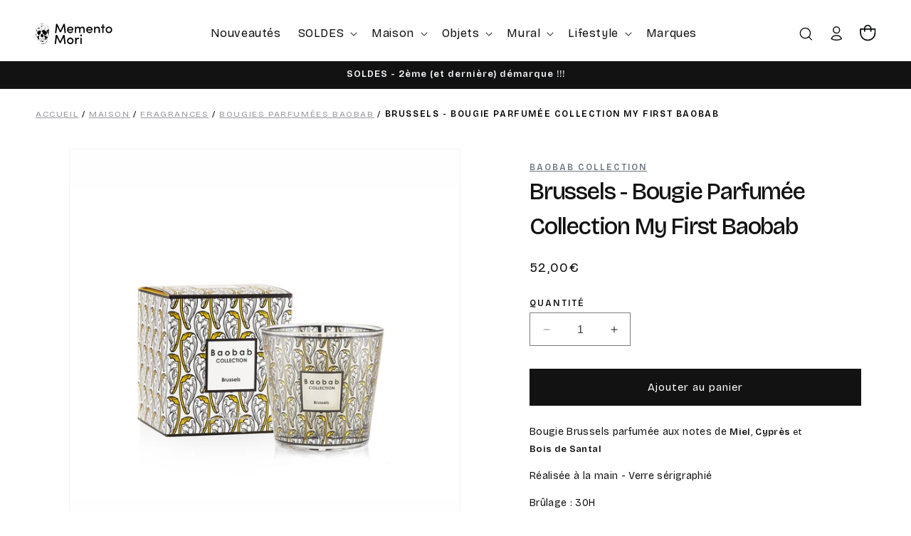

--- FILE ---
content_type: text/html; charset=utf-8
request_url: https://www.mementomori-shop.com/products/brussels-bougie-parfumee-collection-my-first-baobab
body_size: 58269
content:
<!doctype html>
<html class="no-js" lang="fr">
  <head>
    <meta charset="utf-8">
    <meta http-equiv="X-UA-Compatible" content="IE=edge">
    <meta name="viewport" content="width=device-width,initial-scale=1">
    <meta name="theme-color" content="">
    <link rel="canonical" href="https://www.mementomori-shop.com/products/brussels-bougie-parfumee-collection-my-first-baobab"><link rel="icon" type="image/png" href="//www.mementomori-shop.com/cdn/shop/files/favicon-memento.png?crop=center&height=32&v=1700557010&width=32"><link rel="preconnect" href="https://fonts.shopifycdn.com" crossorigin><title>
      Bougie parfumée Brussels - Baobab Collection | Memento Mori
</title>

    
      <meta name="description" content="La bougie Brussels est magnifiquement décorée d&#39;arabesques style Art nouveau. Tant sa sérigraphie noir et or que son parfum doux et boisé, évoquent l&#39;élégance d&#39;une maison familiale cossue, à l&#39;atmosphère chaleureuse. Retrouvez les créations olfactives de Baobab COLLECTION en boutique et sur notre site.">
    

    

<meta property="og:site_name" content="Memento Mori">
<meta property="og:url" content="https://www.mementomori-shop.com/products/brussels-bougie-parfumee-collection-my-first-baobab">
<meta property="og:title" content="Bougie parfumée Brussels - Baobab Collection | Memento Mori">
<meta property="og:type" content="product">
<meta property="og:description" content="La bougie Brussels est magnifiquement décorée d&#39;arabesques style Art nouveau. Tant sa sérigraphie noir et or que son parfum doux et boisé, évoquent l&#39;élégance d&#39;une maison familiale cossue, à l&#39;atmosphère chaleureuse. Retrouvez les créations olfactives de Baobab COLLECTION en boutique et sur notre site."><meta property="og:image" content="http://www.mementomori-shop.com/cdn/shop/products/My-first-baobab-BRUSSELS-ET-BOITE.jpg?v=1613732660">
  <meta property="og:image:secure_url" content="https://www.mementomori-shop.com/cdn/shop/products/My-first-baobab-BRUSSELS-ET-BOITE.jpg?v=1613732660">
  <meta property="og:image:width" content="1240">
  <meta property="og:image:height" content="1240"><meta property="og:price:amount" content="52,00">
  <meta property="og:price:currency" content="EUR"><meta name="twitter:card" content="summary_large_image">
<meta name="twitter:title" content="Bougie parfumée Brussels - Baobab Collection | Memento Mori">
<meta name="twitter:description" content="La bougie Brussels est magnifiquement décorée d&#39;arabesques style Art nouveau. Tant sa sérigraphie noir et or que son parfum doux et boisé, évoquent l&#39;élégance d&#39;une maison familiale cossue, à l&#39;atmosphère chaleureuse. Retrouvez les créations olfactives de Baobab COLLECTION en boutique et sur notre site.">


    <script src="//www.mementomori-shop.com/cdn/shop/t/4/assets/constants.js?v=58251544750838685771698055203" defer="defer"></script>
    <script src="//www.mementomori-shop.com/cdn/shop/t/4/assets/pubsub.js?v=158357773527763999511698055203" defer="defer"></script>
    <script src="//www.mementomori-shop.com/cdn/shop/t/4/assets/global.js?v=54939145903281508041698055203" defer="defer"></script><script src="//www.mementomori-shop.com/cdn/shop/t/4/assets/animations.js?v=88693664871331136111698055202" defer="defer"></script><script>window.performance && window.performance.mark && window.performance.mark('shopify.content_for_header.start');</script><meta name="facebook-domain-verification" content="e1anpuintbqumha2zpegzu2or9u763">
<meta name="facebook-domain-verification" content="ia8tzal15281y7285eetlod53hnt8l">
<meta name="google-site-verification" content="0nnjLJwx10fEsNjzJsL3LY59vFrdxmUrC5Ps3AG2Fks">
<meta id="shopify-digital-wallet" name="shopify-digital-wallet" content="/46830092453/digital_wallets/dialog">
<meta name="shopify-checkout-api-token" content="64dc5cb843e2b05a236c080c70eb05cf">
<meta id="in-context-paypal-metadata" data-shop-id="46830092453" data-venmo-supported="false" data-environment="production" data-locale="fr_FR" data-paypal-v4="true" data-currency="EUR">
<link rel="alternate" type="application/json+oembed" href="https://www.mementomori-shop.com/products/brussels-bougie-parfumee-collection-my-first-baobab.oembed">
<script async="async" src="/checkouts/internal/preloads.js?locale=fr-FR"></script>
<link rel="preconnect" href="https://shop.app" crossorigin="anonymous">
<script async="async" src="https://shop.app/checkouts/internal/preloads.js?locale=fr-FR&shop_id=46830092453" crossorigin="anonymous"></script>
<script id="shopify-features" type="application/json">{"accessToken":"64dc5cb843e2b05a236c080c70eb05cf","betas":["rich-media-storefront-analytics"],"domain":"www.mementomori-shop.com","predictiveSearch":true,"shopId":46830092453,"locale":"fr"}</script>
<script>var Shopify = Shopify || {};
Shopify.shop = "memento-mori-shop.myshopify.com";
Shopify.locale = "fr";
Shopify.currency = {"active":"EUR","rate":"1.0"};
Shopify.country = "FR";
Shopify.theme = {"name":"Dawn","id":154547487057,"schema_name":"Dawn","schema_version":"11.0.0","theme_store_id":887,"role":"main"};
Shopify.theme.handle = "null";
Shopify.theme.style = {"id":null,"handle":null};
Shopify.cdnHost = "www.mementomori-shop.com/cdn";
Shopify.routes = Shopify.routes || {};
Shopify.routes.root = "/";</script>
<script type="module">!function(o){(o.Shopify=o.Shopify||{}).modules=!0}(window);</script>
<script>!function(o){function n(){var o=[];function n(){o.push(Array.prototype.slice.apply(arguments))}return n.q=o,n}var t=o.Shopify=o.Shopify||{};t.loadFeatures=n(),t.autoloadFeatures=n()}(window);</script>
<script>
  window.ShopifyPay = window.ShopifyPay || {};
  window.ShopifyPay.apiHost = "shop.app\/pay";
  window.ShopifyPay.redirectState = null;
</script>
<script id="shop-js-analytics" type="application/json">{"pageType":"product"}</script>
<script defer="defer" async type="module" src="//www.mementomori-shop.com/cdn/shopifycloud/shop-js/modules/v2/client.init-shop-cart-sync_Lpn8ZOi5.fr.esm.js"></script>
<script defer="defer" async type="module" src="//www.mementomori-shop.com/cdn/shopifycloud/shop-js/modules/v2/chunk.common_X4Hu3kma.esm.js"></script>
<script defer="defer" async type="module" src="//www.mementomori-shop.com/cdn/shopifycloud/shop-js/modules/v2/chunk.modal_BV0V5IrV.esm.js"></script>
<script type="module">
  await import("//www.mementomori-shop.com/cdn/shopifycloud/shop-js/modules/v2/client.init-shop-cart-sync_Lpn8ZOi5.fr.esm.js");
await import("//www.mementomori-shop.com/cdn/shopifycloud/shop-js/modules/v2/chunk.common_X4Hu3kma.esm.js");
await import("//www.mementomori-shop.com/cdn/shopifycloud/shop-js/modules/v2/chunk.modal_BV0V5IrV.esm.js");

  window.Shopify.SignInWithShop?.initShopCartSync?.({"fedCMEnabled":true,"windoidEnabled":true});

</script>
<script>
  window.Shopify = window.Shopify || {};
  if (!window.Shopify.featureAssets) window.Shopify.featureAssets = {};
  window.Shopify.featureAssets['shop-js'] = {"shop-cart-sync":["modules/v2/client.shop-cart-sync_hBo3gat_.fr.esm.js","modules/v2/chunk.common_X4Hu3kma.esm.js","modules/v2/chunk.modal_BV0V5IrV.esm.js"],"init-fed-cm":["modules/v2/client.init-fed-cm_BoVeauXL.fr.esm.js","modules/v2/chunk.common_X4Hu3kma.esm.js","modules/v2/chunk.modal_BV0V5IrV.esm.js"],"init-shop-email-lookup-coordinator":["modules/v2/client.init-shop-email-lookup-coordinator_CX4-Y-CZ.fr.esm.js","modules/v2/chunk.common_X4Hu3kma.esm.js","modules/v2/chunk.modal_BV0V5IrV.esm.js"],"init-windoid":["modules/v2/client.init-windoid_iuUmw7cp.fr.esm.js","modules/v2/chunk.common_X4Hu3kma.esm.js","modules/v2/chunk.modal_BV0V5IrV.esm.js"],"shop-button":["modules/v2/client.shop-button_DumFxEIo.fr.esm.js","modules/v2/chunk.common_X4Hu3kma.esm.js","modules/v2/chunk.modal_BV0V5IrV.esm.js"],"shop-cash-offers":["modules/v2/client.shop-cash-offers_BPdnZcGX.fr.esm.js","modules/v2/chunk.common_X4Hu3kma.esm.js","modules/v2/chunk.modal_BV0V5IrV.esm.js"],"shop-toast-manager":["modules/v2/client.shop-toast-manager_sjv6XvZD.fr.esm.js","modules/v2/chunk.common_X4Hu3kma.esm.js","modules/v2/chunk.modal_BV0V5IrV.esm.js"],"init-shop-cart-sync":["modules/v2/client.init-shop-cart-sync_Lpn8ZOi5.fr.esm.js","modules/v2/chunk.common_X4Hu3kma.esm.js","modules/v2/chunk.modal_BV0V5IrV.esm.js"],"init-customer-accounts-sign-up":["modules/v2/client.init-customer-accounts-sign-up_DQVKlaja.fr.esm.js","modules/v2/client.shop-login-button_DkHUpD44.fr.esm.js","modules/v2/chunk.common_X4Hu3kma.esm.js","modules/v2/chunk.modal_BV0V5IrV.esm.js"],"pay-button":["modules/v2/client.pay-button_DN6Ek-nh.fr.esm.js","modules/v2/chunk.common_X4Hu3kma.esm.js","modules/v2/chunk.modal_BV0V5IrV.esm.js"],"init-customer-accounts":["modules/v2/client.init-customer-accounts_BQOJrVdv.fr.esm.js","modules/v2/client.shop-login-button_DkHUpD44.fr.esm.js","modules/v2/chunk.common_X4Hu3kma.esm.js","modules/v2/chunk.modal_BV0V5IrV.esm.js"],"avatar":["modules/v2/client.avatar_BTnouDA3.fr.esm.js"],"init-shop-for-new-customer-accounts":["modules/v2/client.init-shop-for-new-customer-accounts_DW7xpOCZ.fr.esm.js","modules/v2/client.shop-login-button_DkHUpD44.fr.esm.js","modules/v2/chunk.common_X4Hu3kma.esm.js","modules/v2/chunk.modal_BV0V5IrV.esm.js"],"shop-follow-button":["modules/v2/client.shop-follow-button_CXr7UFuQ.fr.esm.js","modules/v2/chunk.common_X4Hu3kma.esm.js","modules/v2/chunk.modal_BV0V5IrV.esm.js"],"checkout-modal":["modules/v2/client.checkout-modal_CXg0VCPn.fr.esm.js","modules/v2/chunk.common_X4Hu3kma.esm.js","modules/v2/chunk.modal_BV0V5IrV.esm.js"],"shop-login-button":["modules/v2/client.shop-login-button_DkHUpD44.fr.esm.js","modules/v2/chunk.common_X4Hu3kma.esm.js","modules/v2/chunk.modal_BV0V5IrV.esm.js"],"lead-capture":["modules/v2/client.lead-capture_C9SxlK5K.fr.esm.js","modules/v2/chunk.common_X4Hu3kma.esm.js","modules/v2/chunk.modal_BV0V5IrV.esm.js"],"shop-login":["modules/v2/client.shop-login_DQBEMTrD.fr.esm.js","modules/v2/chunk.common_X4Hu3kma.esm.js","modules/v2/chunk.modal_BV0V5IrV.esm.js"],"payment-terms":["modules/v2/client.payment-terms_CokxZuo0.fr.esm.js","modules/v2/chunk.common_X4Hu3kma.esm.js","modules/v2/chunk.modal_BV0V5IrV.esm.js"]};
</script>
<script>(function() {
  var isLoaded = false;
  function asyncLoad() {
    if (isLoaded) return;
    isLoaded = true;
    var urls = ["https:\/\/d1564fddzjmdj5.cloudfront.net\/initializercolissimo.js?app_name=happycolissimo\u0026cloud=d1564fddzjmdj5.cloudfront.net\u0026shop=memento-mori-shop.myshopify.com","\/\/swymv3pro-01.azureedge.net\/code\/swym-shopify.js?shop=memento-mori-shop.myshopify.com","https:\/\/cdn.nfcube.com\/instafeed-dddca930c945c5ae699f66ad5f1e89e8.js?shop=memento-mori-shop.myshopify.com"];
    for (var i = 0; i < urls.length; i++) {
      var s = document.createElement('script');
      s.type = 'text/javascript';
      s.async = true;
      s.src = urls[i];
      var x = document.getElementsByTagName('script')[0];
      x.parentNode.insertBefore(s, x);
    }
  };
  if(window.attachEvent) {
    window.attachEvent('onload', asyncLoad);
  } else {
    window.addEventListener('load', asyncLoad, false);
  }
})();</script>
<script id="__st">var __st={"a":46830092453,"offset":3600,"reqid":"aec13888-a84b-43e1-8bf1-da200e611303-1770091206","pageurl":"www.mementomori-shop.com\/products\/brussels-bougie-parfumee-collection-my-first-baobab","u":"28dc20ad34b9","p":"product","rtyp":"product","rid":6187155947685};</script>
<script>window.ShopifyPaypalV4VisibilityTracking = true;</script>
<script id="captcha-bootstrap">!function(){'use strict';const t='contact',e='account',n='new_comment',o=[[t,t],['blogs',n],['comments',n],[t,'customer']],c=[[e,'customer_login'],[e,'guest_login'],[e,'recover_customer_password'],[e,'create_customer']],r=t=>t.map((([t,e])=>`form[action*='/${t}']:not([data-nocaptcha='true']) input[name='form_type'][value='${e}']`)).join(','),a=t=>()=>t?[...document.querySelectorAll(t)].map((t=>t.form)):[];function s(){const t=[...o],e=r(t);return a(e)}const i='password',u='form_key',d=['recaptcha-v3-token','g-recaptcha-response','h-captcha-response',i],f=()=>{try{return window.sessionStorage}catch{return}},m='__shopify_v',_=t=>t.elements[u];function p(t,e,n=!1){try{const o=window.sessionStorage,c=JSON.parse(o.getItem(e)),{data:r}=function(t){const{data:e,action:n}=t;return t[m]||n?{data:e,action:n}:{data:t,action:n}}(c);for(const[e,n]of Object.entries(r))t.elements[e]&&(t.elements[e].value=n);n&&o.removeItem(e)}catch(o){console.error('form repopulation failed',{error:o})}}const l='form_type',E='cptcha';function T(t){t.dataset[E]=!0}const w=window,h=w.document,L='Shopify',v='ce_forms',y='captcha';let A=!1;((t,e)=>{const n=(g='f06e6c50-85a8-45c8-87d0-21a2b65856fe',I='https://cdn.shopify.com/shopifycloud/storefront-forms-hcaptcha/ce_storefront_forms_captcha_hcaptcha.v1.5.2.iife.js',D={infoText:'Protégé par hCaptcha',privacyText:'Confidentialité',termsText:'Conditions'},(t,e,n)=>{const o=w[L][v],c=o.bindForm;if(c)return c(t,g,e,D).then(n);var r;o.q.push([[t,g,e,D],n]),r=I,A||(h.body.append(Object.assign(h.createElement('script'),{id:'captcha-provider',async:!0,src:r})),A=!0)});var g,I,D;w[L]=w[L]||{},w[L][v]=w[L][v]||{},w[L][v].q=[],w[L][y]=w[L][y]||{},w[L][y].protect=function(t,e){n(t,void 0,e),T(t)},Object.freeze(w[L][y]),function(t,e,n,w,h,L){const[v,y,A,g]=function(t,e,n){const i=e?o:[],u=t?c:[],d=[...i,...u],f=r(d),m=r(i),_=r(d.filter((([t,e])=>n.includes(e))));return[a(f),a(m),a(_),s()]}(w,h,L),I=t=>{const e=t.target;return e instanceof HTMLFormElement?e:e&&e.form},D=t=>v().includes(t);t.addEventListener('submit',(t=>{const e=I(t);if(!e)return;const n=D(e)&&!e.dataset.hcaptchaBound&&!e.dataset.recaptchaBound,o=_(e),c=g().includes(e)&&(!o||!o.value);(n||c)&&t.preventDefault(),c&&!n&&(function(t){try{if(!f())return;!function(t){const e=f();if(!e)return;const n=_(t);if(!n)return;const o=n.value;o&&e.removeItem(o)}(t);const e=Array.from(Array(32),(()=>Math.random().toString(36)[2])).join('');!function(t,e){_(t)||t.append(Object.assign(document.createElement('input'),{type:'hidden',name:u})),t.elements[u].value=e}(t,e),function(t,e){const n=f();if(!n)return;const o=[...t.querySelectorAll(`input[type='${i}']`)].map((({name:t})=>t)),c=[...d,...o],r={};for(const[a,s]of new FormData(t).entries())c.includes(a)||(r[a]=s);n.setItem(e,JSON.stringify({[m]:1,action:t.action,data:r}))}(t,e)}catch(e){console.error('failed to persist form',e)}}(e),e.submit())}));const S=(t,e)=>{t&&!t.dataset[E]&&(n(t,e.some((e=>e===t))),T(t))};for(const o of['focusin','change'])t.addEventListener(o,(t=>{const e=I(t);D(e)&&S(e,y())}));const B=e.get('form_key'),M=e.get(l),P=B&&M;t.addEventListener('DOMContentLoaded',(()=>{const t=y();if(P)for(const e of t)e.elements[l].value===M&&p(e,B);[...new Set([...A(),...v().filter((t=>'true'===t.dataset.shopifyCaptcha))])].forEach((e=>S(e,t)))}))}(h,new URLSearchParams(w.location.search),n,t,e,['guest_login'])})(!0,!0)}();</script>
<script integrity="sha256-4kQ18oKyAcykRKYeNunJcIwy7WH5gtpwJnB7kiuLZ1E=" data-source-attribution="shopify.loadfeatures" defer="defer" src="//www.mementomori-shop.com/cdn/shopifycloud/storefront/assets/storefront/load_feature-a0a9edcb.js" crossorigin="anonymous"></script>
<script crossorigin="anonymous" defer="defer" src="//www.mementomori-shop.com/cdn/shopifycloud/storefront/assets/shopify_pay/storefront-65b4c6d7.js?v=20250812"></script>
<script data-source-attribution="shopify.dynamic_checkout.dynamic.init">var Shopify=Shopify||{};Shopify.PaymentButton=Shopify.PaymentButton||{isStorefrontPortableWallets:!0,init:function(){window.Shopify.PaymentButton.init=function(){};var t=document.createElement("script");t.src="https://www.mementomori-shop.com/cdn/shopifycloud/portable-wallets/latest/portable-wallets.fr.js",t.type="module",document.head.appendChild(t)}};
</script>
<script data-source-attribution="shopify.dynamic_checkout.buyer_consent">
  function portableWalletsHideBuyerConsent(e){var t=document.getElementById("shopify-buyer-consent"),n=document.getElementById("shopify-subscription-policy-button");t&&n&&(t.classList.add("hidden"),t.setAttribute("aria-hidden","true"),n.removeEventListener("click",e))}function portableWalletsShowBuyerConsent(e){var t=document.getElementById("shopify-buyer-consent"),n=document.getElementById("shopify-subscription-policy-button");t&&n&&(t.classList.remove("hidden"),t.removeAttribute("aria-hidden"),n.addEventListener("click",e))}window.Shopify?.PaymentButton&&(window.Shopify.PaymentButton.hideBuyerConsent=portableWalletsHideBuyerConsent,window.Shopify.PaymentButton.showBuyerConsent=portableWalletsShowBuyerConsent);
</script>
<script data-source-attribution="shopify.dynamic_checkout.cart.bootstrap">document.addEventListener("DOMContentLoaded",(function(){function t(){return document.querySelector("shopify-accelerated-checkout-cart, shopify-accelerated-checkout")}if(t())Shopify.PaymentButton.init();else{new MutationObserver((function(e,n){t()&&(Shopify.PaymentButton.init(),n.disconnect())})).observe(document.body,{childList:!0,subtree:!0})}}));
</script>
<script id='scb4127' type='text/javascript' async='' src='https://www.mementomori-shop.com/cdn/shopifycloud/privacy-banner/storefront-banner.js'></script><link id="shopify-accelerated-checkout-styles" rel="stylesheet" media="screen" href="https://www.mementomori-shop.com/cdn/shopifycloud/portable-wallets/latest/accelerated-checkout-backwards-compat.css" crossorigin="anonymous">
<style id="shopify-accelerated-checkout-cart">
        #shopify-buyer-consent {
  margin-top: 1em;
  display: inline-block;
  width: 100%;
}

#shopify-buyer-consent.hidden {
  display: none;
}

#shopify-subscription-policy-button {
  background: none;
  border: none;
  padding: 0;
  text-decoration: underline;
  font-size: inherit;
  cursor: pointer;
}

#shopify-subscription-policy-button::before {
  box-shadow: none;
}

      </style>
<script id="sections-script" data-sections="header" defer="defer" src="//www.mementomori-shop.com/cdn/shop/t/4/compiled_assets/scripts.js?v=19828"></script>
<script>window.performance && window.performance.mark && window.performance.mark('shopify.content_for_header.end');</script>


    <link rel="preconnect" href="https://fonts.googleapis.com">
    <link rel="preconnect" href="https://fonts.gstatic.com" crossorigin>
    <link href="https://fonts.googleapis.com/css2?family=Bricolage+Grotesque:opsz,wght@12..96,400;12..96,500;12..96,600&display=swap" rel="stylesheet">

    <style data-shopify>
      @font-face {
  font-family: Assistant;
  font-weight: 400;
  font-style: normal;
  font-display: swap;
  src: url("//www.mementomori-shop.com/cdn/fonts/assistant/assistant_n4.9120912a469cad1cc292572851508ca49d12e768.woff2") format("woff2"),
       url("//www.mementomori-shop.com/cdn/fonts/assistant/assistant_n4.6e9875ce64e0fefcd3f4446b7ec9036b3ddd2985.woff") format("woff");
}

      @font-face {
  font-family: Assistant;
  font-weight: 700;
  font-style: normal;
  font-display: swap;
  src: url("//www.mementomori-shop.com/cdn/fonts/assistant/assistant_n7.bf44452348ec8b8efa3aa3068825305886b1c83c.woff2") format("woff2"),
       url("//www.mementomori-shop.com/cdn/fonts/assistant/assistant_n7.0c887fee83f6b3bda822f1150b912c72da0f7b64.woff") format("woff");
}

      
      
      @font-face {
  font-family: Assistant;
  font-weight: 400;
  font-style: normal;
  font-display: swap;
  src: url("//www.mementomori-shop.com/cdn/fonts/assistant/assistant_n4.9120912a469cad1cc292572851508ca49d12e768.woff2") format("woff2"),
       url("//www.mementomori-shop.com/cdn/fonts/assistant/assistant_n4.6e9875ce64e0fefcd3f4446b7ec9036b3ddd2985.woff") format("woff");
}


      
        :root,
        .color-background-1 {
          --color-background: 255,255,255;
        
          --gradient-background: #ffffff;
        
        --color-foreground: 18,18,18;
        --color-shadow: 18,18,18;
        --color-button: 18,18,18;
        --color-button-text: 255,255,255;
        --color-secondary-button: 255,255,255;
        --color-secondary-button-text: 18,18,18;
        --color-link: 18,18,18;
        --color-badge-foreground: 18,18,18;
        --color-badge-background: 255,255,255;
        --color-badge-border: 18,18,18;
        --payment-terms-background-color: rgb(255 255 255);
      }
      
        
        .color-background-2 {
          --color-background: 246,248,250;
        
          --gradient-background: #f6f8fa;
        
        --color-foreground: 18,18,18;
        --color-shadow: 18,18,18;
        --color-button: 18,18,18;
        --color-button-text: 243,243,243;
        --color-secondary-button: 246,248,250;
        --color-secondary-button-text: 18,18,18;
        --color-link: 18,18,18;
        --color-badge-foreground: 18,18,18;
        --color-badge-background: 246,248,250;
        --color-badge-border: 18,18,18;
        --payment-terms-background-color: rgb(246 248 250);
      }
      
        
        .color-inverse {
          --color-background: 36,40,51;
        
          --gradient-background: #242833;
        
        --color-foreground: 255,255,255;
        --color-shadow: 18,18,18;
        --color-button: 255,255,255;
        --color-button-text: 0,0,0;
        --color-secondary-button: 36,40,51;
        --color-secondary-button-text: 255,255,255;
        --color-link: 255,255,255;
        --color-badge-foreground: 255,255,255;
        --color-badge-background: 36,40,51;
        --color-badge-border: 255,255,255;
        --payment-terms-background-color: rgb(36 40 51);
      }
      
        
        .color-accent-1 {
          --color-background: 18,18,18;
        
          --gradient-background: #121212;
        
        --color-foreground: 246,248,250;
        --color-shadow: 18,18,18;
        --color-button: 255,255,255;
        --color-button-text: 18,18,18;
        --color-secondary-button: 18,18,18;
        --color-secondary-button-text: 246,248,250;
        --color-link: 246,248,250;
        --color-badge-foreground: 246,248,250;
        --color-badge-background: 18,18,18;
        --color-badge-border: 246,248,250;
        --payment-terms-background-color: rgb(18 18 18);
      }
      
        
        .color-accent-2 {
          --color-background: 51,79,180;
        
          --gradient-background: #334fb4;
        
        --color-foreground: 255,255,255;
        --color-shadow: 18,18,18;
        --color-button: 255,255,255;
        --color-button-text: 51,79,180;
        --color-secondary-button: 51,79,180;
        --color-secondary-button-text: 255,255,255;
        --color-link: 255,255,255;
        --color-badge-foreground: 255,255,255;
        --color-badge-background: 51,79,180;
        --color-badge-border: 255,255,255;
        --payment-terms-background-color: rgb(51 79 180);
      }
      
        
        .color-scheme-bb819e71-669d-4dc9-82ee-5ffe70677ee3 {
          --color-background: 246,248,250;
        
          --gradient-background: #f6f8fa;
        
        --color-foreground: 18,18,18;
        --color-shadow: 18,18,18;
        --color-button: 18,18,18;
        --color-button-text: 255,255,255;
        --color-secondary-button: 246,248,250;
        --color-secondary-button-text: 18,18,18;
        --color-link: 18,18,18;
        --color-badge-foreground: 18,18,18;
        --color-badge-background: 246,248,250;
        --color-badge-border: 18,18,18;
        --payment-terms-background-color: rgb(246 248 250);
      }
      

      body, .color-background-1, .color-background-2, .color-inverse, .color-accent-1, .color-accent-2, .color-scheme-bb819e71-669d-4dc9-82ee-5ffe70677ee3 {
        color: rgba(var(--color-foreground), 1);
        background-color: rgb(var(--color-background));
      }
    
      :root {
        --font-body-family: 'Bricolage Grotesque', sans-serif;
        --font-body-style: normal;
        --font-body-weight: 400;
        --font-body-weight-bold: 500;

        --font-heading-family: 'Bricolage Grotesque', sans-serif;;
        --font-heading-style: normal;
        --font-heading-weight: 600;

        --font-body-scale: 1.0;
        --font-heading-scale: 1.0;

        --media-padding: px;
        --media-border-opacity: 0.05;
        --media-border-width: 1px;
        --media-radius: 0px;
        --media-shadow-opacity: 0.0;
        --media-shadow-horizontal-offset: 0px;
        --media-shadow-vertical-offset: 4px;
        --media-shadow-blur-radius: 5px;
        --media-shadow-visible: 0;

        --page-width: 140rem;
        --page-width-margin: 0rem;

        --product-card-image-padding: 0.0rem;
        --product-card-corner-radius: 0.0rem;
        --product-card-text-alignment: left;
        --product-card-border-width: 0.0rem;
        --product-card-border-opacity: 0.1;
        --product-card-shadow-opacity: 0.0;
        --product-card-shadow-visible: 0;
        --product-card-shadow-horizontal-offset: 0.0rem;
        --product-card-shadow-vertical-offset: 0.4rem;
        --product-card-shadow-blur-radius: 0.5rem;

        --collection-card-image-padding: 0.0rem;
        --collection-card-corner-radius: 0.0rem;
        --collection-card-text-alignment: left;
        --collection-card-border-width: 0.0rem;
        --collection-card-border-opacity: 0.1;
        --collection-card-shadow-opacity: 0.0;
        --collection-card-shadow-visible: 0;
        --collection-card-shadow-horizontal-offset: 0.0rem;
        --collection-card-shadow-vertical-offset: 0.4rem;
        --collection-card-shadow-blur-radius: 0.5rem;

        --blog-card-image-padding: 0.0rem;
        --blog-card-corner-radius: 0.0rem;
        --blog-card-text-alignment: left;
        --blog-card-border-width: 0.0rem;
        --blog-card-border-opacity: 0.1;
        --blog-card-shadow-opacity: 0.0;
        --blog-card-shadow-visible: 0;
        --blog-card-shadow-horizontal-offset: 0.0rem;
        --blog-card-shadow-vertical-offset: 0.4rem;
        --blog-card-shadow-blur-radius: 0.5rem;

        --badge-corner-radius: 4.0rem;

        --popup-border-width: 1px;
        --popup-border-opacity: 0.1;
        --popup-corner-radius: 0px;
        --popup-shadow-opacity: 0.05;
        --popup-shadow-horizontal-offset: 0px;
        --popup-shadow-vertical-offset: 4px;
        --popup-shadow-blur-radius: 5px;

        --drawer-border-width: 1px;
        --drawer-border-opacity: 0.1;
        --drawer-shadow-opacity: 0.0;
        --drawer-shadow-horizontal-offset: 0px;
        --drawer-shadow-vertical-offset: 4px;
        --drawer-shadow-blur-radius: 5px;

        --spacing-sections-desktop: 0px;
        --spacing-sections-mobile: 0px;

        --grid-desktop-vertical-spacing: 12px;
        --grid-desktop-horizontal-spacing: 12px;
        --grid-mobile-vertical-spacing: 6px;
        --grid-mobile-horizontal-spacing: 6px;

        --text-boxes-border-opacity: 0.1;
        --text-boxes-border-width: 0px;
        --text-boxes-radius: 0px;
        --text-boxes-shadow-opacity: 0.0;
        --text-boxes-shadow-visible: 0;
        --text-boxes-shadow-horizontal-offset: 0px;
        --text-boxes-shadow-vertical-offset: 4px;
        --text-boxes-shadow-blur-radius: 5px;

        --buttons-radius: 0px;
        --buttons-radius-outset: 0px;
        --buttons-border-width: 1px;
        --buttons-border-opacity: 1.0;
        --buttons-shadow-opacity: 0.0;
        --buttons-shadow-visible: 0;
        --buttons-shadow-horizontal-offset: 0px;
        --buttons-shadow-vertical-offset: 4px;
        --buttons-shadow-blur-radius: 5px;
        --buttons-border-offset: 0px;

        --inputs-radius: 0px;
        --inputs-border-width: 1px;
        --inputs-border-opacity: 0.55;
        --inputs-shadow-opacity: 0.0;
        --inputs-shadow-horizontal-offset: 0px;
        --inputs-margin-offset: 0px;
        --inputs-shadow-vertical-offset: 4px;
        --inputs-shadow-blur-radius: 5px;
        --inputs-radius-outset: 0px;

        --variant-pills-radius: 40px;
        --variant-pills-border-width: 1px;
        --variant-pills-border-opacity: 0.55;
        --variant-pills-shadow-opacity: 0.0;
        --variant-pills-shadow-horizontal-offset: 0px;
        --variant-pills-shadow-vertical-offset: 4px;
        --variant-pills-shadow-blur-radius: 5px;
      }

      *,
      *::before,
      *::after {
        box-sizing: inherit;
      }

      html {
        box-sizing: border-box;
        font-size: calc(var(--font-body-scale) * 62.5%);
        height: 100%;
      }

      body {
        display: grid;
        grid-template-rows: auto auto 1fr auto;
        grid-template-columns: 100%;
        min-height: 100%;
        margin: 0;
        font-size: 1.5rem;
        letter-spacing: 0.06rem;
        line-height: calc(1 + 0.8 / var(--font-body-scale));
        font-family: var(--font-body-family);
        font-style: var(--font-body-style);
        font-weight: var(--font-body-weight);
      }

      @media screen and (min-width: 750px) {
        body {
          font-size: 1.6rem;
        }
      }
    </style>

    <link href="//www.mementomori-shop.com/cdn/shop/t/4/assets/base.css?v=165191016556652226921698055202" rel="stylesheet" type="text/css" media="all" />
    <link href="//www.mementomori-shop.com/cdn/shop/t/4/assets/custom.css?v=146150743379683619871701363653" rel="stylesheet" type="text/css" media="all" />
<link rel="preload" as="font" href="//www.mementomori-shop.com/cdn/fonts/assistant/assistant_n4.9120912a469cad1cc292572851508ca49d12e768.woff2" type="font/woff2" crossorigin><link rel="preload" as="font" href="//www.mementomori-shop.com/cdn/fonts/assistant/assistant_n4.9120912a469cad1cc292572851508ca49d12e768.woff2" type="font/woff2" crossorigin><link href="//www.mementomori-shop.com/cdn/shop/t/4/assets/component-localization-form.css?v=143319823105703127341698055203" rel="stylesheet" type="text/css" media="all" />
      <script src="//www.mementomori-shop.com/cdn/shop/t/4/assets/localization-form.js?v=161644695336821385561698055203" defer="defer"></script><link
        rel="stylesheet"
        href="//www.mementomori-shop.com/cdn/shop/t/4/assets/component-predictive-search.css?v=118923337488134913561698055203"
        media="print"
        onload="this.media='all'"
      ><script>
      document.documentElement.className = document.documentElement.className.replace('no-js', 'js');
      if (Shopify.designMode) {
        document.documentElement.classList.add('shopify-design-mode');
      }
    </script>


  
  <!-- BEGIN app block: shopify://apps/seowill-redirects/blocks/brokenlink-404/cc7b1996-e567-42d0-8862-356092041863 -->
<script type="text/javascript">
    !function(t){var e={};function r(n){if(e[n])return e[n].exports;var o=e[n]={i:n,l:!1,exports:{}};return t[n].call(o.exports,o,o.exports,r),o.l=!0,o.exports}r.m=t,r.c=e,r.d=function(t,e,n){r.o(t,e)||Object.defineProperty(t,e,{enumerable:!0,get:n})},r.r=function(t){"undefined"!==typeof Symbol&&Symbol.toStringTag&&Object.defineProperty(t,Symbol.toStringTag,{value:"Module"}),Object.defineProperty(t,"__esModule",{value:!0})},r.t=function(t,e){if(1&e&&(t=r(t)),8&e)return t;if(4&e&&"object"===typeof t&&t&&t.__esModule)return t;var n=Object.create(null);if(r.r(n),Object.defineProperty(n,"default",{enumerable:!0,value:t}),2&e&&"string"!=typeof t)for(var o in t)r.d(n,o,function(e){return t[e]}.bind(null,o));return n},r.n=function(t){var e=t&&t.__esModule?function(){return t.default}:function(){return t};return r.d(e,"a",e),e},r.o=function(t,e){return Object.prototype.hasOwnProperty.call(t,e)},r.p="",r(r.s=11)}([function(t,e,r){"use strict";var n=r(2),o=Object.prototype.toString;function i(t){return"[object Array]"===o.call(t)}function a(t){return"undefined"===typeof t}function u(t){return null!==t&&"object"===typeof t}function s(t){return"[object Function]"===o.call(t)}function c(t,e){if(null!==t&&"undefined"!==typeof t)if("object"!==typeof t&&(t=[t]),i(t))for(var r=0,n=t.length;r<n;r++)e.call(null,t[r],r,t);else for(var o in t)Object.prototype.hasOwnProperty.call(t,o)&&e.call(null,t[o],o,t)}t.exports={isArray:i,isArrayBuffer:function(t){return"[object ArrayBuffer]"===o.call(t)},isBuffer:function(t){return null!==t&&!a(t)&&null!==t.constructor&&!a(t.constructor)&&"function"===typeof t.constructor.isBuffer&&t.constructor.isBuffer(t)},isFormData:function(t){return"undefined"!==typeof FormData&&t instanceof FormData},isArrayBufferView:function(t){return"undefined"!==typeof ArrayBuffer&&ArrayBuffer.isView?ArrayBuffer.isView(t):t&&t.buffer&&t.buffer instanceof ArrayBuffer},isString:function(t){return"string"===typeof t},isNumber:function(t){return"number"===typeof t},isObject:u,isUndefined:a,isDate:function(t){return"[object Date]"===o.call(t)},isFile:function(t){return"[object File]"===o.call(t)},isBlob:function(t){return"[object Blob]"===o.call(t)},isFunction:s,isStream:function(t){return u(t)&&s(t.pipe)},isURLSearchParams:function(t){return"undefined"!==typeof URLSearchParams&&t instanceof URLSearchParams},isStandardBrowserEnv:function(){return("undefined"===typeof navigator||"ReactNative"!==navigator.product&&"NativeScript"!==navigator.product&&"NS"!==navigator.product)&&("undefined"!==typeof window&&"undefined"!==typeof document)},forEach:c,merge:function t(){var e={};function r(r,n){"object"===typeof e[n]&&"object"===typeof r?e[n]=t(e[n],r):e[n]=r}for(var n=0,o=arguments.length;n<o;n++)c(arguments[n],r);return e},deepMerge:function t(){var e={};function r(r,n){"object"===typeof e[n]&&"object"===typeof r?e[n]=t(e[n],r):e[n]="object"===typeof r?t({},r):r}for(var n=0,o=arguments.length;n<o;n++)c(arguments[n],r);return e},extend:function(t,e,r){return c(e,(function(e,o){t[o]=r&&"function"===typeof e?n(e,r):e})),t},trim:function(t){return t.replace(/^\s*/,"").replace(/\s*$/,"")}}},function(t,e,r){t.exports=r(12)},function(t,e,r){"use strict";t.exports=function(t,e){return function(){for(var r=new Array(arguments.length),n=0;n<r.length;n++)r[n]=arguments[n];return t.apply(e,r)}}},function(t,e,r){"use strict";var n=r(0);function o(t){return encodeURIComponent(t).replace(/%40/gi,"@").replace(/%3A/gi,":").replace(/%24/g,"$").replace(/%2C/gi,",").replace(/%20/g,"+").replace(/%5B/gi,"[").replace(/%5D/gi,"]")}t.exports=function(t,e,r){if(!e)return t;var i;if(r)i=r(e);else if(n.isURLSearchParams(e))i=e.toString();else{var a=[];n.forEach(e,(function(t,e){null!==t&&"undefined"!==typeof t&&(n.isArray(t)?e+="[]":t=[t],n.forEach(t,(function(t){n.isDate(t)?t=t.toISOString():n.isObject(t)&&(t=JSON.stringify(t)),a.push(o(e)+"="+o(t))})))})),i=a.join("&")}if(i){var u=t.indexOf("#");-1!==u&&(t=t.slice(0,u)),t+=(-1===t.indexOf("?")?"?":"&")+i}return t}},function(t,e,r){"use strict";t.exports=function(t){return!(!t||!t.__CANCEL__)}},function(t,e,r){"use strict";(function(e){var n=r(0),o=r(19),i={"Content-Type":"application/x-www-form-urlencoded"};function a(t,e){!n.isUndefined(t)&&n.isUndefined(t["Content-Type"])&&(t["Content-Type"]=e)}var u={adapter:function(){var t;return("undefined"!==typeof XMLHttpRequest||"undefined"!==typeof e&&"[object process]"===Object.prototype.toString.call(e))&&(t=r(6)),t}(),transformRequest:[function(t,e){return o(e,"Accept"),o(e,"Content-Type"),n.isFormData(t)||n.isArrayBuffer(t)||n.isBuffer(t)||n.isStream(t)||n.isFile(t)||n.isBlob(t)?t:n.isArrayBufferView(t)?t.buffer:n.isURLSearchParams(t)?(a(e,"application/x-www-form-urlencoded;charset=utf-8"),t.toString()):n.isObject(t)?(a(e,"application/json;charset=utf-8"),JSON.stringify(t)):t}],transformResponse:[function(t){if("string"===typeof t)try{t=JSON.parse(t)}catch(e){}return t}],timeout:0,xsrfCookieName:"XSRF-TOKEN",xsrfHeaderName:"X-XSRF-TOKEN",maxContentLength:-1,validateStatus:function(t){return t>=200&&t<300},headers:{common:{Accept:"application/json, text/plain, */*"}}};n.forEach(["delete","get","head"],(function(t){u.headers[t]={}})),n.forEach(["post","put","patch"],(function(t){u.headers[t]=n.merge(i)})),t.exports=u}).call(this,r(18))},function(t,e,r){"use strict";var n=r(0),o=r(20),i=r(3),a=r(22),u=r(25),s=r(26),c=r(7);t.exports=function(t){return new Promise((function(e,f){var l=t.data,p=t.headers;n.isFormData(l)&&delete p["Content-Type"];var h=new XMLHttpRequest;if(t.auth){var d=t.auth.username||"",m=t.auth.password||"";p.Authorization="Basic "+btoa(d+":"+m)}var y=a(t.baseURL,t.url);if(h.open(t.method.toUpperCase(),i(y,t.params,t.paramsSerializer),!0),h.timeout=t.timeout,h.onreadystatechange=function(){if(h&&4===h.readyState&&(0!==h.status||h.responseURL&&0===h.responseURL.indexOf("file:"))){var r="getAllResponseHeaders"in h?u(h.getAllResponseHeaders()):null,n={data:t.responseType&&"text"!==t.responseType?h.response:h.responseText,status:h.status,statusText:h.statusText,headers:r,config:t,request:h};o(e,f,n),h=null}},h.onabort=function(){h&&(f(c("Request aborted",t,"ECONNABORTED",h)),h=null)},h.onerror=function(){f(c("Network Error",t,null,h)),h=null},h.ontimeout=function(){var e="timeout of "+t.timeout+"ms exceeded";t.timeoutErrorMessage&&(e=t.timeoutErrorMessage),f(c(e,t,"ECONNABORTED",h)),h=null},n.isStandardBrowserEnv()){var v=r(27),g=(t.withCredentials||s(y))&&t.xsrfCookieName?v.read(t.xsrfCookieName):void 0;g&&(p[t.xsrfHeaderName]=g)}if("setRequestHeader"in h&&n.forEach(p,(function(t,e){"undefined"===typeof l&&"content-type"===e.toLowerCase()?delete p[e]:h.setRequestHeader(e,t)})),n.isUndefined(t.withCredentials)||(h.withCredentials=!!t.withCredentials),t.responseType)try{h.responseType=t.responseType}catch(w){if("json"!==t.responseType)throw w}"function"===typeof t.onDownloadProgress&&h.addEventListener("progress",t.onDownloadProgress),"function"===typeof t.onUploadProgress&&h.upload&&h.upload.addEventListener("progress",t.onUploadProgress),t.cancelToken&&t.cancelToken.promise.then((function(t){h&&(h.abort(),f(t),h=null)})),void 0===l&&(l=null),h.send(l)}))}},function(t,e,r){"use strict";var n=r(21);t.exports=function(t,e,r,o,i){var a=new Error(t);return n(a,e,r,o,i)}},function(t,e,r){"use strict";var n=r(0);t.exports=function(t,e){e=e||{};var r={},o=["url","method","params","data"],i=["headers","auth","proxy"],a=["baseURL","url","transformRequest","transformResponse","paramsSerializer","timeout","withCredentials","adapter","responseType","xsrfCookieName","xsrfHeaderName","onUploadProgress","onDownloadProgress","maxContentLength","validateStatus","maxRedirects","httpAgent","httpsAgent","cancelToken","socketPath"];n.forEach(o,(function(t){"undefined"!==typeof e[t]&&(r[t]=e[t])})),n.forEach(i,(function(o){n.isObject(e[o])?r[o]=n.deepMerge(t[o],e[o]):"undefined"!==typeof e[o]?r[o]=e[o]:n.isObject(t[o])?r[o]=n.deepMerge(t[o]):"undefined"!==typeof t[o]&&(r[o]=t[o])})),n.forEach(a,(function(n){"undefined"!==typeof e[n]?r[n]=e[n]:"undefined"!==typeof t[n]&&(r[n]=t[n])}));var u=o.concat(i).concat(a),s=Object.keys(e).filter((function(t){return-1===u.indexOf(t)}));return n.forEach(s,(function(n){"undefined"!==typeof e[n]?r[n]=e[n]:"undefined"!==typeof t[n]&&(r[n]=t[n])})),r}},function(t,e,r){"use strict";function n(t){this.message=t}n.prototype.toString=function(){return"Cancel"+(this.message?": "+this.message:"")},n.prototype.__CANCEL__=!0,t.exports=n},function(t,e,r){t.exports=r(13)},function(t,e,r){t.exports=r(30)},function(t,e,r){var n=function(t){"use strict";var e=Object.prototype,r=e.hasOwnProperty,n="function"===typeof Symbol?Symbol:{},o=n.iterator||"@@iterator",i=n.asyncIterator||"@@asyncIterator",a=n.toStringTag||"@@toStringTag";function u(t,e,r){return Object.defineProperty(t,e,{value:r,enumerable:!0,configurable:!0,writable:!0}),t[e]}try{u({},"")}catch(S){u=function(t,e,r){return t[e]=r}}function s(t,e,r,n){var o=e&&e.prototype instanceof l?e:l,i=Object.create(o.prototype),a=new L(n||[]);return i._invoke=function(t,e,r){var n="suspendedStart";return function(o,i){if("executing"===n)throw new Error("Generator is already running");if("completed"===n){if("throw"===o)throw i;return j()}for(r.method=o,r.arg=i;;){var a=r.delegate;if(a){var u=x(a,r);if(u){if(u===f)continue;return u}}if("next"===r.method)r.sent=r._sent=r.arg;else if("throw"===r.method){if("suspendedStart"===n)throw n="completed",r.arg;r.dispatchException(r.arg)}else"return"===r.method&&r.abrupt("return",r.arg);n="executing";var s=c(t,e,r);if("normal"===s.type){if(n=r.done?"completed":"suspendedYield",s.arg===f)continue;return{value:s.arg,done:r.done}}"throw"===s.type&&(n="completed",r.method="throw",r.arg=s.arg)}}}(t,r,a),i}function c(t,e,r){try{return{type:"normal",arg:t.call(e,r)}}catch(S){return{type:"throw",arg:S}}}t.wrap=s;var f={};function l(){}function p(){}function h(){}var d={};d[o]=function(){return this};var m=Object.getPrototypeOf,y=m&&m(m(T([])));y&&y!==e&&r.call(y,o)&&(d=y);var v=h.prototype=l.prototype=Object.create(d);function g(t){["next","throw","return"].forEach((function(e){u(t,e,(function(t){return this._invoke(e,t)}))}))}function w(t,e){var n;this._invoke=function(o,i){function a(){return new e((function(n,a){!function n(o,i,a,u){var s=c(t[o],t,i);if("throw"!==s.type){var f=s.arg,l=f.value;return l&&"object"===typeof l&&r.call(l,"__await")?e.resolve(l.__await).then((function(t){n("next",t,a,u)}),(function(t){n("throw",t,a,u)})):e.resolve(l).then((function(t){f.value=t,a(f)}),(function(t){return n("throw",t,a,u)}))}u(s.arg)}(o,i,n,a)}))}return n=n?n.then(a,a):a()}}function x(t,e){var r=t.iterator[e.method];if(void 0===r){if(e.delegate=null,"throw"===e.method){if(t.iterator.return&&(e.method="return",e.arg=void 0,x(t,e),"throw"===e.method))return f;e.method="throw",e.arg=new TypeError("The iterator does not provide a 'throw' method")}return f}var n=c(r,t.iterator,e.arg);if("throw"===n.type)return e.method="throw",e.arg=n.arg,e.delegate=null,f;var o=n.arg;return o?o.done?(e[t.resultName]=o.value,e.next=t.nextLoc,"return"!==e.method&&(e.method="next",e.arg=void 0),e.delegate=null,f):o:(e.method="throw",e.arg=new TypeError("iterator result is not an object"),e.delegate=null,f)}function b(t){var e={tryLoc:t[0]};1 in t&&(e.catchLoc=t[1]),2 in t&&(e.finallyLoc=t[2],e.afterLoc=t[3]),this.tryEntries.push(e)}function E(t){var e=t.completion||{};e.type="normal",delete e.arg,t.completion=e}function L(t){this.tryEntries=[{tryLoc:"root"}],t.forEach(b,this),this.reset(!0)}function T(t){if(t){var e=t[o];if(e)return e.call(t);if("function"===typeof t.next)return t;if(!isNaN(t.length)){var n=-1,i=function e(){for(;++n<t.length;)if(r.call(t,n))return e.value=t[n],e.done=!1,e;return e.value=void 0,e.done=!0,e};return i.next=i}}return{next:j}}function j(){return{value:void 0,done:!0}}return p.prototype=v.constructor=h,h.constructor=p,p.displayName=u(h,a,"GeneratorFunction"),t.isGeneratorFunction=function(t){var e="function"===typeof t&&t.constructor;return!!e&&(e===p||"GeneratorFunction"===(e.displayName||e.name))},t.mark=function(t){return Object.setPrototypeOf?Object.setPrototypeOf(t,h):(t.__proto__=h,u(t,a,"GeneratorFunction")),t.prototype=Object.create(v),t},t.awrap=function(t){return{__await:t}},g(w.prototype),w.prototype[i]=function(){return this},t.AsyncIterator=w,t.async=function(e,r,n,o,i){void 0===i&&(i=Promise);var a=new w(s(e,r,n,o),i);return t.isGeneratorFunction(r)?a:a.next().then((function(t){return t.done?t.value:a.next()}))},g(v),u(v,a,"Generator"),v[o]=function(){return this},v.toString=function(){return"[object Generator]"},t.keys=function(t){var e=[];for(var r in t)e.push(r);return e.reverse(),function r(){for(;e.length;){var n=e.pop();if(n in t)return r.value=n,r.done=!1,r}return r.done=!0,r}},t.values=T,L.prototype={constructor:L,reset:function(t){if(this.prev=0,this.next=0,this.sent=this._sent=void 0,this.done=!1,this.delegate=null,this.method="next",this.arg=void 0,this.tryEntries.forEach(E),!t)for(var e in this)"t"===e.charAt(0)&&r.call(this,e)&&!isNaN(+e.slice(1))&&(this[e]=void 0)},stop:function(){this.done=!0;var t=this.tryEntries[0].completion;if("throw"===t.type)throw t.arg;return this.rval},dispatchException:function(t){if(this.done)throw t;var e=this;function n(r,n){return a.type="throw",a.arg=t,e.next=r,n&&(e.method="next",e.arg=void 0),!!n}for(var o=this.tryEntries.length-1;o>=0;--o){var i=this.tryEntries[o],a=i.completion;if("root"===i.tryLoc)return n("end");if(i.tryLoc<=this.prev){var u=r.call(i,"catchLoc"),s=r.call(i,"finallyLoc");if(u&&s){if(this.prev<i.catchLoc)return n(i.catchLoc,!0);if(this.prev<i.finallyLoc)return n(i.finallyLoc)}else if(u){if(this.prev<i.catchLoc)return n(i.catchLoc,!0)}else{if(!s)throw new Error("try statement without catch or finally");if(this.prev<i.finallyLoc)return n(i.finallyLoc)}}}},abrupt:function(t,e){for(var n=this.tryEntries.length-1;n>=0;--n){var o=this.tryEntries[n];if(o.tryLoc<=this.prev&&r.call(o,"finallyLoc")&&this.prev<o.finallyLoc){var i=o;break}}i&&("break"===t||"continue"===t)&&i.tryLoc<=e&&e<=i.finallyLoc&&(i=null);var a=i?i.completion:{};return a.type=t,a.arg=e,i?(this.method="next",this.next=i.finallyLoc,f):this.complete(a)},complete:function(t,e){if("throw"===t.type)throw t.arg;return"break"===t.type||"continue"===t.type?this.next=t.arg:"return"===t.type?(this.rval=this.arg=t.arg,this.method="return",this.next="end"):"normal"===t.type&&e&&(this.next=e),f},finish:function(t){for(var e=this.tryEntries.length-1;e>=0;--e){var r=this.tryEntries[e];if(r.finallyLoc===t)return this.complete(r.completion,r.afterLoc),E(r),f}},catch:function(t){for(var e=this.tryEntries.length-1;e>=0;--e){var r=this.tryEntries[e];if(r.tryLoc===t){var n=r.completion;if("throw"===n.type){var o=n.arg;E(r)}return o}}throw new Error("illegal catch attempt")},delegateYield:function(t,e,r){return this.delegate={iterator:T(t),resultName:e,nextLoc:r},"next"===this.method&&(this.arg=void 0),f}},t}(t.exports);try{regeneratorRuntime=n}catch(o){Function("r","regeneratorRuntime = r")(n)}},function(t,e,r){"use strict";var n=r(0),o=r(2),i=r(14),a=r(8);function u(t){var e=new i(t),r=o(i.prototype.request,e);return n.extend(r,i.prototype,e),n.extend(r,e),r}var s=u(r(5));s.Axios=i,s.create=function(t){return u(a(s.defaults,t))},s.Cancel=r(9),s.CancelToken=r(28),s.isCancel=r(4),s.all=function(t){return Promise.all(t)},s.spread=r(29),t.exports=s,t.exports.default=s},function(t,e,r){"use strict";var n=r(0),o=r(3),i=r(15),a=r(16),u=r(8);function s(t){this.defaults=t,this.interceptors={request:new i,response:new i}}s.prototype.request=function(t){"string"===typeof t?(t=arguments[1]||{}).url=arguments[0]:t=t||{},(t=u(this.defaults,t)).method?t.method=t.method.toLowerCase():this.defaults.method?t.method=this.defaults.method.toLowerCase():t.method="get";var e=[a,void 0],r=Promise.resolve(t);for(this.interceptors.request.forEach((function(t){e.unshift(t.fulfilled,t.rejected)})),this.interceptors.response.forEach((function(t){e.push(t.fulfilled,t.rejected)}));e.length;)r=r.then(e.shift(),e.shift());return r},s.prototype.getUri=function(t){return t=u(this.defaults,t),o(t.url,t.params,t.paramsSerializer).replace(/^\?/,"")},n.forEach(["delete","get","head","options"],(function(t){s.prototype[t]=function(e,r){return this.request(n.merge(r||{},{method:t,url:e}))}})),n.forEach(["post","put","patch"],(function(t){s.prototype[t]=function(e,r,o){return this.request(n.merge(o||{},{method:t,url:e,data:r}))}})),t.exports=s},function(t,e,r){"use strict";var n=r(0);function o(){this.handlers=[]}o.prototype.use=function(t,e){return this.handlers.push({fulfilled:t,rejected:e}),this.handlers.length-1},o.prototype.eject=function(t){this.handlers[t]&&(this.handlers[t]=null)},o.prototype.forEach=function(t){n.forEach(this.handlers,(function(e){null!==e&&t(e)}))},t.exports=o},function(t,e,r){"use strict";var n=r(0),o=r(17),i=r(4),a=r(5);function u(t){t.cancelToken&&t.cancelToken.throwIfRequested()}t.exports=function(t){return u(t),t.headers=t.headers||{},t.data=o(t.data,t.headers,t.transformRequest),t.headers=n.merge(t.headers.common||{},t.headers[t.method]||{},t.headers),n.forEach(["delete","get","head","post","put","patch","common"],(function(e){delete t.headers[e]})),(t.adapter||a.adapter)(t).then((function(e){return u(t),e.data=o(e.data,e.headers,t.transformResponse),e}),(function(e){return i(e)||(u(t),e&&e.response&&(e.response.data=o(e.response.data,e.response.headers,t.transformResponse))),Promise.reject(e)}))}},function(t,e,r){"use strict";var n=r(0);t.exports=function(t,e,r){return n.forEach(r,(function(r){t=r(t,e)})),t}},function(t,e){var r,n,o=t.exports={};function i(){throw new Error("setTimeout has not been defined")}function a(){throw new Error("clearTimeout has not been defined")}function u(t){if(r===setTimeout)return setTimeout(t,0);if((r===i||!r)&&setTimeout)return r=setTimeout,setTimeout(t,0);try{return r(t,0)}catch(e){try{return r.call(null,t,0)}catch(e){return r.call(this,t,0)}}}!function(){try{r="function"===typeof setTimeout?setTimeout:i}catch(t){r=i}try{n="function"===typeof clearTimeout?clearTimeout:a}catch(t){n=a}}();var s,c=[],f=!1,l=-1;function p(){f&&s&&(f=!1,s.length?c=s.concat(c):l=-1,c.length&&h())}function h(){if(!f){var t=u(p);f=!0;for(var e=c.length;e;){for(s=c,c=[];++l<e;)s&&s[l].run();l=-1,e=c.length}s=null,f=!1,function(t){if(n===clearTimeout)return clearTimeout(t);if((n===a||!n)&&clearTimeout)return n=clearTimeout,clearTimeout(t);try{n(t)}catch(e){try{return n.call(null,t)}catch(e){return n.call(this,t)}}}(t)}}function d(t,e){this.fun=t,this.array=e}function m(){}o.nextTick=function(t){var e=new Array(arguments.length-1);if(arguments.length>1)for(var r=1;r<arguments.length;r++)e[r-1]=arguments[r];c.push(new d(t,e)),1!==c.length||f||u(h)},d.prototype.run=function(){this.fun.apply(null,this.array)},o.title="browser",o.browser=!0,o.env={},o.argv=[],o.version="",o.versions={},o.on=m,o.addListener=m,o.once=m,o.off=m,o.removeListener=m,o.removeAllListeners=m,o.emit=m,o.prependListener=m,o.prependOnceListener=m,o.listeners=function(t){return[]},o.binding=function(t){throw new Error("process.binding is not supported")},o.cwd=function(){return"/"},o.chdir=function(t){throw new Error("process.chdir is not supported")},o.umask=function(){return 0}},function(t,e,r){"use strict";var n=r(0);t.exports=function(t,e){n.forEach(t,(function(r,n){n!==e&&n.toUpperCase()===e.toUpperCase()&&(t[e]=r,delete t[n])}))}},function(t,e,r){"use strict";var n=r(7);t.exports=function(t,e,r){var o=r.config.validateStatus;!o||o(r.status)?t(r):e(n("Request failed with status code "+r.status,r.config,null,r.request,r))}},function(t,e,r){"use strict";t.exports=function(t,e,r,n,o){return t.config=e,r&&(t.code=r),t.request=n,t.response=o,t.isAxiosError=!0,t.toJSON=function(){return{message:this.message,name:this.name,description:this.description,number:this.number,fileName:this.fileName,lineNumber:this.lineNumber,columnNumber:this.columnNumber,stack:this.stack,config:this.config,code:this.code}},t}},function(t,e,r){"use strict";var n=r(23),o=r(24);t.exports=function(t,e){return t&&!n(e)?o(t,e):e}},function(t,e,r){"use strict";t.exports=function(t){return/^([a-z][a-z\d\+\-\.]*:)?\/\//i.test(t)}},function(t,e,r){"use strict";t.exports=function(t,e){return e?t.replace(/\/+$/,"")+"/"+e.replace(/^\/+/,""):t}},function(t,e,r){"use strict";var n=r(0),o=["age","authorization","content-length","content-type","etag","expires","from","host","if-modified-since","if-unmodified-since","last-modified","location","max-forwards","proxy-authorization","referer","retry-after","user-agent"];t.exports=function(t){var e,r,i,a={};return t?(n.forEach(t.split("\n"),(function(t){if(i=t.indexOf(":"),e=n.trim(t.substr(0,i)).toLowerCase(),r=n.trim(t.substr(i+1)),e){if(a[e]&&o.indexOf(e)>=0)return;a[e]="set-cookie"===e?(a[e]?a[e]:[]).concat([r]):a[e]?a[e]+", "+r:r}})),a):a}},function(t,e,r){"use strict";var n=r(0);t.exports=n.isStandardBrowserEnv()?function(){var t,e=/(msie|trident)/i.test(navigator.userAgent),r=document.createElement("a");function o(t){var n=t;return e&&(r.setAttribute("href",n),n=r.href),r.setAttribute("href",n),{href:r.href,protocol:r.protocol?r.protocol.replace(/:$/,""):"",host:r.host,search:r.search?r.search.replace(/^\?/,""):"",hash:r.hash?r.hash.replace(/^#/,""):"",hostname:r.hostname,port:r.port,pathname:"/"===r.pathname.charAt(0)?r.pathname:"/"+r.pathname}}return t=o(window.location.href),function(e){var r=n.isString(e)?o(e):e;return r.protocol===t.protocol&&r.host===t.host}}():function(){return!0}},function(t,e,r){"use strict";var n=r(0);t.exports=n.isStandardBrowserEnv()?{write:function(t,e,r,o,i,a){var u=[];u.push(t+"="+encodeURIComponent(e)),n.isNumber(r)&&u.push("expires="+new Date(r).toGMTString()),n.isString(o)&&u.push("path="+o),n.isString(i)&&u.push("domain="+i),!0===a&&u.push("secure"),document.cookie=u.join("; ")},read:function(t){var e=document.cookie.match(new RegExp("(^|;\\s*)("+t+")=([^;]*)"));return e?decodeURIComponent(e[3]):null},remove:function(t){this.write(t,"",Date.now()-864e5)}}:{write:function(){},read:function(){return null},remove:function(){}}},function(t,e,r){"use strict";var n=r(9);function o(t){if("function"!==typeof t)throw new TypeError("executor must be a function.");var e;this.promise=new Promise((function(t){e=t}));var r=this;t((function(t){r.reason||(r.reason=new n(t),e(r.reason))}))}o.prototype.throwIfRequested=function(){if(this.reason)throw this.reason},o.source=function(){var t;return{token:new o((function(e){t=e})),cancel:t}},t.exports=o},function(t,e,r){"use strict";t.exports=function(t){return function(e){return t.apply(null,e)}}},function(t,e,r){"use strict";r.r(e);var n=r(1),o=r.n(n);function i(t,e,r,n,o,i,a){try{var u=t[i](a),s=u.value}catch(c){return void r(c)}u.done?e(s):Promise.resolve(s).then(n,o)}function a(t){return function(){var e=this,r=arguments;return new Promise((function(n,o){var a=t.apply(e,r);function u(t){i(a,n,o,u,s,"next",t)}function s(t){i(a,n,o,u,s,"throw",t)}u(void 0)}))}}var u=r(10),s=r.n(u);var c=function(t){return function(t){var e=arguments.length>1&&void 0!==arguments[1]?arguments[1]:{},r=arguments.length>2&&void 0!==arguments[2]?arguments[2]:"GET";return r=r.toUpperCase(),new Promise((function(n){var o;"GET"===r&&(o=s.a.get(t,{params:e})),o.then((function(t){n(t.data)}))}))}("https://api-brokenlinkmanager.seoant.com/api/v1/receive_id",t,"GET")};function f(){return(f=a(o.a.mark((function t(e,r,n){var i;return o.a.wrap((function(t){for(;;)switch(t.prev=t.next){case 0:return i={shop:e,code:r,gbaid:n},t.next=3,c(i);case 3:t.sent;case 4:case"end":return t.stop()}}),t)})))).apply(this,arguments)}var l=window.location.href;if(-1!=l.indexOf("gbaid")){var p=l.split("gbaid");if(void 0!=p[1]){var h=window.location.pathname+window.location.search;window.history.pushState({},0,h),function(t,e,r){f.apply(this,arguments)}("memento-mori-shop.myshopify.com","",p[1])}}}]);
</script><!-- END app block --><link href="https://monorail-edge.shopifysvc.com" rel="dns-prefetch">
<script>(function(){if ("sendBeacon" in navigator && "performance" in window) {try {var session_token_from_headers = performance.getEntriesByType('navigation')[0].serverTiming.find(x => x.name == '_s').description;} catch {var session_token_from_headers = undefined;}var session_cookie_matches = document.cookie.match(/_shopify_s=([^;]*)/);var session_token_from_cookie = session_cookie_matches && session_cookie_matches.length === 2 ? session_cookie_matches[1] : "";var session_token = session_token_from_headers || session_token_from_cookie || "";function handle_abandonment_event(e) {var entries = performance.getEntries().filter(function(entry) {return /monorail-edge.shopifysvc.com/.test(entry.name);});if (!window.abandonment_tracked && entries.length === 0) {window.abandonment_tracked = true;var currentMs = Date.now();var navigation_start = performance.timing.navigationStart;var payload = {shop_id: 46830092453,url: window.location.href,navigation_start,duration: currentMs - navigation_start,session_token,page_type: "product"};window.navigator.sendBeacon("https://monorail-edge.shopifysvc.com/v1/produce", JSON.stringify({schema_id: "online_store_buyer_site_abandonment/1.1",payload: payload,metadata: {event_created_at_ms: currentMs,event_sent_at_ms: currentMs}}));}}window.addEventListener('pagehide', handle_abandonment_event);}}());</script>
<script id="web-pixels-manager-setup">(function e(e,d,r,n,o){if(void 0===o&&(o={}),!Boolean(null===(a=null===(i=window.Shopify)||void 0===i?void 0:i.analytics)||void 0===a?void 0:a.replayQueue)){var i,a;window.Shopify=window.Shopify||{};var t=window.Shopify;t.analytics=t.analytics||{};var s=t.analytics;s.replayQueue=[],s.publish=function(e,d,r){return s.replayQueue.push([e,d,r]),!0};try{self.performance.mark("wpm:start")}catch(e){}var l=function(){var e={modern:/Edge?\/(1{2}[4-9]|1[2-9]\d|[2-9]\d{2}|\d{4,})\.\d+(\.\d+|)|Firefox\/(1{2}[4-9]|1[2-9]\d|[2-9]\d{2}|\d{4,})\.\d+(\.\d+|)|Chrom(ium|e)\/(9{2}|\d{3,})\.\d+(\.\d+|)|(Maci|X1{2}).+ Version\/(15\.\d+|(1[6-9]|[2-9]\d|\d{3,})\.\d+)([,.]\d+|)( \(\w+\)|)( Mobile\/\w+|) Safari\/|Chrome.+OPR\/(9{2}|\d{3,})\.\d+\.\d+|(CPU[ +]OS|iPhone[ +]OS|CPU[ +]iPhone|CPU IPhone OS|CPU iPad OS)[ +]+(15[._]\d+|(1[6-9]|[2-9]\d|\d{3,})[._]\d+)([._]\d+|)|Android:?[ /-](13[3-9]|1[4-9]\d|[2-9]\d{2}|\d{4,})(\.\d+|)(\.\d+|)|Android.+Firefox\/(13[5-9]|1[4-9]\d|[2-9]\d{2}|\d{4,})\.\d+(\.\d+|)|Android.+Chrom(ium|e)\/(13[3-9]|1[4-9]\d|[2-9]\d{2}|\d{4,})\.\d+(\.\d+|)|SamsungBrowser\/([2-9]\d|\d{3,})\.\d+/,legacy:/Edge?\/(1[6-9]|[2-9]\d|\d{3,})\.\d+(\.\d+|)|Firefox\/(5[4-9]|[6-9]\d|\d{3,})\.\d+(\.\d+|)|Chrom(ium|e)\/(5[1-9]|[6-9]\d|\d{3,})\.\d+(\.\d+|)([\d.]+$|.*Safari\/(?![\d.]+ Edge\/[\d.]+$))|(Maci|X1{2}).+ Version\/(10\.\d+|(1[1-9]|[2-9]\d|\d{3,})\.\d+)([,.]\d+|)( \(\w+\)|)( Mobile\/\w+|) Safari\/|Chrome.+OPR\/(3[89]|[4-9]\d|\d{3,})\.\d+\.\d+|(CPU[ +]OS|iPhone[ +]OS|CPU[ +]iPhone|CPU IPhone OS|CPU iPad OS)[ +]+(10[._]\d+|(1[1-9]|[2-9]\d|\d{3,})[._]\d+)([._]\d+|)|Android:?[ /-](13[3-9]|1[4-9]\d|[2-9]\d{2}|\d{4,})(\.\d+|)(\.\d+|)|Mobile Safari.+OPR\/([89]\d|\d{3,})\.\d+\.\d+|Android.+Firefox\/(13[5-9]|1[4-9]\d|[2-9]\d{2}|\d{4,})\.\d+(\.\d+|)|Android.+Chrom(ium|e)\/(13[3-9]|1[4-9]\d|[2-9]\d{2}|\d{4,})\.\d+(\.\d+|)|Android.+(UC? ?Browser|UCWEB|U3)[ /]?(15\.([5-9]|\d{2,})|(1[6-9]|[2-9]\d|\d{3,})\.\d+)\.\d+|SamsungBrowser\/(5\.\d+|([6-9]|\d{2,})\.\d+)|Android.+MQ{2}Browser\/(14(\.(9|\d{2,})|)|(1[5-9]|[2-9]\d|\d{3,})(\.\d+|))(\.\d+|)|K[Aa][Ii]OS\/(3\.\d+|([4-9]|\d{2,})\.\d+)(\.\d+|)/},d=e.modern,r=e.legacy,n=navigator.userAgent;return n.match(d)?"modern":n.match(r)?"legacy":"unknown"}(),u="modern"===l?"modern":"legacy",c=(null!=n?n:{modern:"",legacy:""})[u],f=function(e){return[e.baseUrl,"/wpm","/b",e.hashVersion,"modern"===e.buildTarget?"m":"l",".js"].join("")}({baseUrl:d,hashVersion:r,buildTarget:u}),m=function(e){var d=e.version,r=e.bundleTarget,n=e.surface,o=e.pageUrl,i=e.monorailEndpoint;return{emit:function(e){var a=e.status,t=e.errorMsg,s=(new Date).getTime(),l=JSON.stringify({metadata:{event_sent_at_ms:s},events:[{schema_id:"web_pixels_manager_load/3.1",payload:{version:d,bundle_target:r,page_url:o,status:a,surface:n,error_msg:t},metadata:{event_created_at_ms:s}}]});if(!i)return console&&console.warn&&console.warn("[Web Pixels Manager] No Monorail endpoint provided, skipping logging."),!1;try{return self.navigator.sendBeacon.bind(self.navigator)(i,l)}catch(e){}var u=new XMLHttpRequest;try{return u.open("POST",i,!0),u.setRequestHeader("Content-Type","text/plain"),u.send(l),!0}catch(e){return console&&console.warn&&console.warn("[Web Pixels Manager] Got an unhandled error while logging to Monorail."),!1}}}}({version:r,bundleTarget:l,surface:e.surface,pageUrl:self.location.href,monorailEndpoint:e.monorailEndpoint});try{o.browserTarget=l,function(e){var d=e.src,r=e.async,n=void 0===r||r,o=e.onload,i=e.onerror,a=e.sri,t=e.scriptDataAttributes,s=void 0===t?{}:t,l=document.createElement("script"),u=document.querySelector("head"),c=document.querySelector("body");if(l.async=n,l.src=d,a&&(l.integrity=a,l.crossOrigin="anonymous"),s)for(var f in s)if(Object.prototype.hasOwnProperty.call(s,f))try{l.dataset[f]=s[f]}catch(e){}if(o&&l.addEventListener("load",o),i&&l.addEventListener("error",i),u)u.appendChild(l);else{if(!c)throw new Error("Did not find a head or body element to append the script");c.appendChild(l)}}({src:f,async:!0,onload:function(){if(!function(){var e,d;return Boolean(null===(d=null===(e=window.Shopify)||void 0===e?void 0:e.analytics)||void 0===d?void 0:d.initialized)}()){var d=window.webPixelsManager.init(e)||void 0;if(d){var r=window.Shopify.analytics;r.replayQueue.forEach((function(e){var r=e[0],n=e[1],o=e[2];d.publishCustomEvent(r,n,o)})),r.replayQueue=[],r.publish=d.publishCustomEvent,r.visitor=d.visitor,r.initialized=!0}}},onerror:function(){return m.emit({status:"failed",errorMsg:"".concat(f," has failed to load")})},sri:function(e){var d=/^sha384-[A-Za-z0-9+/=]+$/;return"string"==typeof e&&d.test(e)}(c)?c:"",scriptDataAttributes:o}),m.emit({status:"loading"})}catch(e){m.emit({status:"failed",errorMsg:(null==e?void 0:e.message)||"Unknown error"})}}})({shopId: 46830092453,storefrontBaseUrl: "https://www.mementomori-shop.com",extensionsBaseUrl: "https://extensions.shopifycdn.com/cdn/shopifycloud/web-pixels-manager",monorailEndpoint: "https://monorail-edge.shopifysvc.com/unstable/produce_batch",surface: "storefront-renderer",enabledBetaFlags: ["2dca8a86"],webPixelsConfigList: [{"id":"2137817425","configuration":"{\"swymApiEndpoint\":\"https:\/\/swymstore-v3pro-01.swymrelay.com\",\"swymTier\":\"v3pro-01\"}","eventPayloadVersion":"v1","runtimeContext":"STRICT","scriptVersion":"5b6f6917e306bc7f24523662663331c0","type":"APP","apiClientId":1350849,"privacyPurposes":["ANALYTICS","MARKETING","PREFERENCES"],"dataSharingAdjustments":{"protectedCustomerApprovalScopes":["read_customer_email","read_customer_name","read_customer_personal_data","read_customer_phone"]}},{"id":"1163297105","configuration":"{\"config\":\"{\\\"pixel_id\\\":\\\"G-GTLQ187YZ2\\\",\\\"target_country\\\":\\\"FR\\\",\\\"gtag_events\\\":[{\\\"type\\\":\\\"begin_checkout\\\",\\\"action_label\\\":\\\"G-GTLQ187YZ2\\\"},{\\\"type\\\":\\\"search\\\",\\\"action_label\\\":\\\"G-GTLQ187YZ2\\\"},{\\\"type\\\":\\\"view_item\\\",\\\"action_label\\\":[\\\"G-GTLQ187YZ2\\\",\\\"MC-FXCGW06TD9\\\"]},{\\\"type\\\":\\\"purchase\\\",\\\"action_label\\\":[\\\"G-GTLQ187YZ2\\\",\\\"MC-FXCGW06TD9\\\"]},{\\\"type\\\":\\\"page_view\\\",\\\"action_label\\\":[\\\"G-GTLQ187YZ2\\\",\\\"MC-FXCGW06TD9\\\"]},{\\\"type\\\":\\\"add_payment_info\\\",\\\"action_label\\\":\\\"G-GTLQ187YZ2\\\"},{\\\"type\\\":\\\"add_to_cart\\\",\\\"action_label\\\":\\\"G-GTLQ187YZ2\\\"}],\\\"enable_monitoring_mode\\\":false}\"}","eventPayloadVersion":"v1","runtimeContext":"OPEN","scriptVersion":"b2a88bafab3e21179ed38636efcd8a93","type":"APP","apiClientId":1780363,"privacyPurposes":[],"dataSharingAdjustments":{"protectedCustomerApprovalScopes":["read_customer_address","read_customer_email","read_customer_name","read_customer_personal_data","read_customer_phone"]}},{"id":"481132881","configuration":"{\"pixel_id\":\"287616250141419\",\"pixel_type\":\"facebook_pixel\",\"metaapp_system_user_token\":\"-\"}","eventPayloadVersion":"v1","runtimeContext":"OPEN","scriptVersion":"ca16bc87fe92b6042fbaa3acc2fbdaa6","type":"APP","apiClientId":2329312,"privacyPurposes":["ANALYTICS","MARKETING","SALE_OF_DATA"],"dataSharingAdjustments":{"protectedCustomerApprovalScopes":["read_customer_address","read_customer_email","read_customer_name","read_customer_personal_data","read_customer_phone"]}},{"id":"197787985","eventPayloadVersion":"v1","runtimeContext":"LAX","scriptVersion":"1","type":"CUSTOM","privacyPurposes":["ANALYTICS"],"name":"Google Analytics tag (migrated)"},{"id":"shopify-app-pixel","configuration":"{}","eventPayloadVersion":"v1","runtimeContext":"STRICT","scriptVersion":"0450","apiClientId":"shopify-pixel","type":"APP","privacyPurposes":["ANALYTICS","MARKETING"]},{"id":"shopify-custom-pixel","eventPayloadVersion":"v1","runtimeContext":"LAX","scriptVersion":"0450","apiClientId":"shopify-pixel","type":"CUSTOM","privacyPurposes":["ANALYTICS","MARKETING"]}],isMerchantRequest: false,initData: {"shop":{"name":"Memento Mori","paymentSettings":{"currencyCode":"EUR"},"myshopifyDomain":"memento-mori-shop.myshopify.com","countryCode":"FR","storefrontUrl":"https:\/\/www.mementomori-shop.com"},"customer":null,"cart":null,"checkout":null,"productVariants":[{"price":{"amount":52.0,"currencyCode":"EUR"},"product":{"title":"Brussels - Bougie Parfumée  Collection My First Baobab","vendor":"Baobab Collection","id":"6187155947685","untranslatedTitle":"Brussels - Bougie Parfumée  Collection My First Baobab","url":"\/products\/brussels-bougie-parfumee-collection-my-first-baobab","type":"Bougies Parfumées"},"id":"37937113333925","image":{"src":"\/\/www.mementomori-shop.com\/cdn\/shop\/products\/My-first-baobab-BRUSSELS-ET-BOITE.jpg?v=1613732660"},"sku":"21947","title":"Default Title","untranslatedTitle":"Default Title"}],"purchasingCompany":null},},"https://www.mementomori-shop.com/cdn","3918e4e0wbf3ac3cepc5707306mb02b36c6",{"modern":"","legacy":""},{"shopId":"46830092453","storefrontBaseUrl":"https:\/\/www.mementomori-shop.com","extensionBaseUrl":"https:\/\/extensions.shopifycdn.com\/cdn\/shopifycloud\/web-pixels-manager","surface":"storefront-renderer","enabledBetaFlags":"[\"2dca8a86\"]","isMerchantRequest":"false","hashVersion":"3918e4e0wbf3ac3cepc5707306mb02b36c6","publish":"custom","events":"[[\"page_viewed\",{}],[\"product_viewed\",{\"productVariant\":{\"price\":{\"amount\":52.0,\"currencyCode\":\"EUR\"},\"product\":{\"title\":\"Brussels - Bougie Parfumée  Collection My First Baobab\",\"vendor\":\"Baobab Collection\",\"id\":\"6187155947685\",\"untranslatedTitle\":\"Brussels - Bougie Parfumée  Collection My First Baobab\",\"url\":\"\/products\/brussels-bougie-parfumee-collection-my-first-baobab\",\"type\":\"Bougies Parfumées\"},\"id\":\"37937113333925\",\"image\":{\"src\":\"\/\/www.mementomori-shop.com\/cdn\/shop\/products\/My-first-baobab-BRUSSELS-ET-BOITE.jpg?v=1613732660\"},\"sku\":\"21947\",\"title\":\"Default Title\",\"untranslatedTitle\":\"Default Title\"}}]]"});</script><script>
  window.ShopifyAnalytics = window.ShopifyAnalytics || {};
  window.ShopifyAnalytics.meta = window.ShopifyAnalytics.meta || {};
  window.ShopifyAnalytics.meta.currency = 'EUR';
  var meta = {"product":{"id":6187155947685,"gid":"gid:\/\/shopify\/Product\/6187155947685","vendor":"Baobab Collection","type":"Bougies Parfumées","handle":"brussels-bougie-parfumee-collection-my-first-baobab","variants":[{"id":37937113333925,"price":5200,"name":"Brussels - Bougie Parfumée  Collection My First Baobab","public_title":null,"sku":"21947"}],"remote":false},"page":{"pageType":"product","resourceType":"product","resourceId":6187155947685,"requestId":"aec13888-a84b-43e1-8bf1-da200e611303-1770091206"}};
  for (var attr in meta) {
    window.ShopifyAnalytics.meta[attr] = meta[attr];
  }
</script>
<script class="analytics">
  (function () {
    var customDocumentWrite = function(content) {
      var jquery = null;

      if (window.jQuery) {
        jquery = window.jQuery;
      } else if (window.Checkout && window.Checkout.$) {
        jquery = window.Checkout.$;
      }

      if (jquery) {
        jquery('body').append(content);
      }
    };

    var hasLoggedConversion = function(token) {
      if (token) {
        return document.cookie.indexOf('loggedConversion=' + token) !== -1;
      }
      return false;
    }

    var setCookieIfConversion = function(token) {
      if (token) {
        var twoMonthsFromNow = new Date(Date.now());
        twoMonthsFromNow.setMonth(twoMonthsFromNow.getMonth() + 2);

        document.cookie = 'loggedConversion=' + token + '; expires=' + twoMonthsFromNow;
      }
    }

    var trekkie = window.ShopifyAnalytics.lib = window.trekkie = window.trekkie || [];
    if (trekkie.integrations) {
      return;
    }
    trekkie.methods = [
      'identify',
      'page',
      'ready',
      'track',
      'trackForm',
      'trackLink'
    ];
    trekkie.factory = function(method) {
      return function() {
        var args = Array.prototype.slice.call(arguments);
        args.unshift(method);
        trekkie.push(args);
        return trekkie;
      };
    };
    for (var i = 0; i < trekkie.methods.length; i++) {
      var key = trekkie.methods[i];
      trekkie[key] = trekkie.factory(key);
    }
    trekkie.load = function(config) {
      trekkie.config = config || {};
      trekkie.config.initialDocumentCookie = document.cookie;
      var first = document.getElementsByTagName('script')[0];
      var script = document.createElement('script');
      script.type = 'text/javascript';
      script.onerror = function(e) {
        var scriptFallback = document.createElement('script');
        scriptFallback.type = 'text/javascript';
        scriptFallback.onerror = function(error) {
                var Monorail = {
      produce: function produce(monorailDomain, schemaId, payload) {
        var currentMs = new Date().getTime();
        var event = {
          schema_id: schemaId,
          payload: payload,
          metadata: {
            event_created_at_ms: currentMs,
            event_sent_at_ms: currentMs
          }
        };
        return Monorail.sendRequest("https://" + monorailDomain + "/v1/produce", JSON.stringify(event));
      },
      sendRequest: function sendRequest(endpointUrl, payload) {
        // Try the sendBeacon API
        if (window && window.navigator && typeof window.navigator.sendBeacon === 'function' && typeof window.Blob === 'function' && !Monorail.isIos12()) {
          var blobData = new window.Blob([payload], {
            type: 'text/plain'
          });

          if (window.navigator.sendBeacon(endpointUrl, blobData)) {
            return true;
          } // sendBeacon was not successful

        } // XHR beacon

        var xhr = new XMLHttpRequest();

        try {
          xhr.open('POST', endpointUrl);
          xhr.setRequestHeader('Content-Type', 'text/plain');
          xhr.send(payload);
        } catch (e) {
          console.log(e);
        }

        return false;
      },
      isIos12: function isIos12() {
        return window.navigator.userAgent.lastIndexOf('iPhone; CPU iPhone OS 12_') !== -1 || window.navigator.userAgent.lastIndexOf('iPad; CPU OS 12_') !== -1;
      }
    };
    Monorail.produce('monorail-edge.shopifysvc.com',
      'trekkie_storefront_load_errors/1.1',
      {shop_id: 46830092453,
      theme_id: 154547487057,
      app_name: "storefront",
      context_url: window.location.href,
      source_url: "//www.mementomori-shop.com/cdn/s/trekkie.storefront.79098466c851f41c92951ae7d219bd75d823e9dd.min.js"});

        };
        scriptFallback.async = true;
        scriptFallback.src = '//www.mementomori-shop.com/cdn/s/trekkie.storefront.79098466c851f41c92951ae7d219bd75d823e9dd.min.js';
        first.parentNode.insertBefore(scriptFallback, first);
      };
      script.async = true;
      script.src = '//www.mementomori-shop.com/cdn/s/trekkie.storefront.79098466c851f41c92951ae7d219bd75d823e9dd.min.js';
      first.parentNode.insertBefore(script, first);
    };
    trekkie.load(
      {"Trekkie":{"appName":"storefront","development":false,"defaultAttributes":{"shopId":46830092453,"isMerchantRequest":null,"themeId":154547487057,"themeCityHash":"13383225300356550276","contentLanguage":"fr","currency":"EUR","eventMetadataId":"f20957de-11c7-4752-ad4b-a7296c1e0375"},"isServerSideCookieWritingEnabled":true,"monorailRegion":"shop_domain","enabledBetaFlags":["65f19447","b5387b81"]},"Session Attribution":{},"S2S":{"facebookCapiEnabled":false,"source":"trekkie-storefront-renderer","apiClientId":580111}}
    );

    var loaded = false;
    trekkie.ready(function() {
      if (loaded) return;
      loaded = true;

      window.ShopifyAnalytics.lib = window.trekkie;

      var originalDocumentWrite = document.write;
      document.write = customDocumentWrite;
      try { window.ShopifyAnalytics.merchantGoogleAnalytics.call(this); } catch(error) {};
      document.write = originalDocumentWrite;

      window.ShopifyAnalytics.lib.page(null,{"pageType":"product","resourceType":"product","resourceId":6187155947685,"requestId":"aec13888-a84b-43e1-8bf1-da200e611303-1770091206","shopifyEmitted":true});

      var match = window.location.pathname.match(/checkouts\/(.+)\/(thank_you|post_purchase)/)
      var token = match? match[1]: undefined;
      if (!hasLoggedConversion(token)) {
        setCookieIfConversion(token);
        window.ShopifyAnalytics.lib.track("Viewed Product",{"currency":"EUR","variantId":37937113333925,"productId":6187155947685,"productGid":"gid:\/\/shopify\/Product\/6187155947685","name":"Brussels - Bougie Parfumée  Collection My First Baobab","price":"52.00","sku":"21947","brand":"Baobab Collection","variant":null,"category":"Bougies Parfumées","nonInteraction":true,"remote":false},undefined,undefined,{"shopifyEmitted":true});
      window.ShopifyAnalytics.lib.track("monorail:\/\/trekkie_storefront_viewed_product\/1.1",{"currency":"EUR","variantId":37937113333925,"productId":6187155947685,"productGid":"gid:\/\/shopify\/Product\/6187155947685","name":"Brussels - Bougie Parfumée  Collection My First Baobab","price":"52.00","sku":"21947","brand":"Baobab Collection","variant":null,"category":"Bougies Parfumées","nonInteraction":true,"remote":false,"referer":"https:\/\/www.mementomori-shop.com\/products\/brussels-bougie-parfumee-collection-my-first-baobab"});
      }
    });


        var eventsListenerScript = document.createElement('script');
        eventsListenerScript.async = true;
        eventsListenerScript.src = "//www.mementomori-shop.com/cdn/shopifycloud/storefront/assets/shop_events_listener-3da45d37.js";
        document.getElementsByTagName('head')[0].appendChild(eventsListenerScript);

})();</script>
  <script>
  if (!window.ga || (window.ga && typeof window.ga !== 'function')) {
    window.ga = function ga() {
      (window.ga.q = window.ga.q || []).push(arguments);
      if (window.Shopify && window.Shopify.analytics && typeof window.Shopify.analytics.publish === 'function') {
        window.Shopify.analytics.publish("ga_stub_called", {}, {sendTo: "google_osp_migration"});
      }
      console.error("Shopify's Google Analytics stub called with:", Array.from(arguments), "\nSee https://help.shopify.com/manual/promoting-marketing/pixels/pixel-migration#google for more information.");
    };
    if (window.Shopify && window.Shopify.analytics && typeof window.Shopify.analytics.publish === 'function') {
      window.Shopify.analytics.publish("ga_stub_initialized", {}, {sendTo: "google_osp_migration"});
    }
  }
</script>
<script
  defer
  src="https://www.mementomori-shop.com/cdn/shopifycloud/perf-kit/shopify-perf-kit-3.1.0.min.js"
  data-application="storefront-renderer"
  data-shop-id="46830092453"
  data-render-region="gcp-us-east1"
  data-page-type="product"
  data-theme-instance-id="154547487057"
  data-theme-name="Dawn"
  data-theme-version="11.0.0"
  data-monorail-region="shop_domain"
  data-resource-timing-sampling-rate="10"
  data-shs="true"
  data-shs-beacon="true"
  data-shs-export-with-fetch="true"
  data-shs-logs-sample-rate="1"
  data-shs-beacon-endpoint="https://www.mementomori-shop.com/api/collect"
></script>
</head>

  <body class="gradient">
    <a class="skip-to-content-link button visually-hidden" href="#MainContent">
      Ignorer et passer au contenu
    </a><!-- BEGIN sections: header-group -->
<div id="shopify-section-sections--19982907834705__header" class="shopify-section shopify-section-group-header-group section-header"><link rel="stylesheet" href="//www.mementomori-shop.com/cdn/shop/t/4/assets/component-list-menu.css?v=151968516119678728991698055202" media="print" onload="this.media='all'">
<link rel="stylesheet" href="//www.mementomori-shop.com/cdn/shop/t/4/assets/component-search.css?v=130382253973794904871698055203" media="print" onload="this.media='all'">
<link rel="stylesheet" href="//www.mementomori-shop.com/cdn/shop/t/4/assets/component-menu-drawer.css?v=31331429079022630271698055203" media="print" onload="this.media='all'">
<link rel="stylesheet" href="//www.mementomori-shop.com/cdn/shop/t/4/assets/component-cart-notification.css?v=54116361853792938221698055202" media="print" onload="this.media='all'">
<link rel="stylesheet" href="//www.mementomori-shop.com/cdn/shop/t/4/assets/component-cart-items.css?v=63185545252468242311698055202" media="print" onload="this.media='all'"><link rel="stylesheet" href="//www.mementomori-shop.com/cdn/shop/t/4/assets/component-price.css?v=70172745017360139101698055203" media="print" onload="this.media='all'">
  <link rel="stylesheet" href="//www.mementomori-shop.com/cdn/shop/t/4/assets/component-loading-overlay.css?v=58800470094666109841698055203" media="print" onload="this.media='all'"><link rel="stylesheet" href="//www.mementomori-shop.com/cdn/shop/t/4/assets/component-mega-menu.css?v=10110889665867715061698055203" media="print" onload="this.media='all'">
  <noscript><link href="//www.mementomori-shop.com/cdn/shop/t/4/assets/component-mega-menu.css?v=10110889665867715061698055203" rel="stylesheet" type="text/css" media="all" /></noscript><noscript><link href="//www.mementomori-shop.com/cdn/shop/t/4/assets/component-list-menu.css?v=151968516119678728991698055202" rel="stylesheet" type="text/css" media="all" /></noscript>
<noscript><link href="//www.mementomori-shop.com/cdn/shop/t/4/assets/component-search.css?v=130382253973794904871698055203" rel="stylesheet" type="text/css" media="all" /></noscript>
<noscript><link href="//www.mementomori-shop.com/cdn/shop/t/4/assets/component-menu-drawer.css?v=31331429079022630271698055203" rel="stylesheet" type="text/css" media="all" /></noscript>
<noscript><link href="//www.mementomori-shop.com/cdn/shop/t/4/assets/component-cart-notification.css?v=54116361853792938221698055202" rel="stylesheet" type="text/css" media="all" /></noscript>
<noscript><link href="//www.mementomori-shop.com/cdn/shop/t/4/assets/component-cart-items.css?v=63185545252468242311698055202" rel="stylesheet" type="text/css" media="all" /></noscript>

<style>
  header-drawer {
    justify-self: start;
    margin-left: -1.2rem;
  }@media screen and (min-width: 990px) {
      header-drawer {
        display: none;
      }
    }.menu-drawer-container {
    display: flex;
  }

  .list-menu {
    list-style: none;
    padding: 0;
    margin: 0;
  }

  .list-menu--inline {
    display: inline-flex;
    flex-wrap: wrap;
  }

  summary.list-menu__item {
    padding-right: 2.7rem;
  }

  .list-menu__item {
    display: flex;
    align-items: center;
    line-height: calc(1 + 0.3 / var(--font-body-scale));
  }

  .list-menu__item--link {
    text-decoration: none;
    padding-bottom: 1rem;
    padding-top: 1rem;
    line-height: calc(1 + 0.8 / var(--font-body-scale));
  }

  @media screen and (min-width: 750px) {
    .list-menu__item--link {
      padding-bottom: 0.5rem;
      padding-top: 0.5rem;
    }
  }
</style><style data-shopify>.header {
    padding: 12px 3rem 8px 3rem;
  }

  .section-header {
    position: sticky; /* This is for fixing a Safari z-index issue. PR #2147 */
    margin-bottom: 0px;
  }

  @media screen and (min-width: 750px) {
    .section-header {
      margin-bottom: 0px;
    }
  }

  @media screen and (min-width: 990px) {
    .header {
      padding-top: 24px;
      padding-bottom: 16px;
    }
  }</style><script src="//www.mementomori-shop.com/cdn/shop/t/4/assets/details-disclosure.js?v=13653116266235556501698055203" defer="defer"></script>
<script src="//www.mementomori-shop.com/cdn/shop/t/4/assets/details-modal.js?v=25581673532751508451698055203" defer="defer"></script>
<script src="//www.mementomori-shop.com/cdn/shop/t/4/assets/cart-notification.js?v=133508293167896966491698055202" defer="defer"></script>
<script src="//www.mementomori-shop.com/cdn/shop/t/4/assets/search-form.js?v=133129549252120666541698055203" defer="defer"></script><svg xmlns="http://www.w3.org/2000/svg" class="hidden">
  <symbol id="icon-search"  width="24" height="24" viewBox="0 0 26 27"  fill="none">
      <path d="M11.2475 18.8273C15.6871 18.8273 19.2861 15.2283 19.2861 10.7888C19.2861 6.34922 15.6871 2.75024 11.2475 2.75024C6.80796 2.75024 3.20898 6.34922 3.20898 10.7888C3.20898 15.2283 6.80796 18.8273 11.2475 18.8273Z" stroke="#070809" stroke-width="1.5" stroke-linecap="square"/>
        <path d="M16.7363 16.7083L21.2898 21.2499" stroke="#070809" stroke-width="1.5" stroke-linecap="square"/>
  </symbol>
  
  

  <symbol id="icon-reset" class="icon icon-close"  fill="none" viewBox="0 0 18 18" stroke="currentColor">
    <circle r="8.5" cy="9" cx="9" stroke-opacity="0.2"/>
    <path d="M6.82972 6.82915L1.17193 1.17097" stroke-linecap="round" stroke-linejoin="round" transform="translate(5 5)"/>
    <path d="M1.22896 6.88502L6.77288 1.11523" stroke-linecap="round" stroke-linejoin="round" transform="translate(5 5)"/>
  </symbol>

  <symbol id="icon-close" class="icon icon-close" fill="none" viewBox="0 0 18 17">
    <path d="M.865 15.978a.5.5 0 00.707.707l7.433-7.431 7.579 7.282a.501.501 0 00.846-.37.5.5 0 00-.153-.351L9.712 8.546l7.417-7.416a.5.5 0 10-.707-.708L8.991 7.853 1.413.573a.5.5 0 10-.693.72l7.563 7.268-7.418 7.417z" fill="currentColor">
  </symbol>
</svg><sticky-header data-sticky-type="on-scroll-up" class="header-wrapper color-background-1 gradient header-wrapper--border-bottom"><header class="header header--middle-left header--mobile-center page-width header--has-menu header--has-social header--has-account">

<header-drawer data-breakpoint="tablet">
  <details id="Details-menu-drawer-container" class="menu-drawer-container">
    <summary
      class="header__icon header__icon--menu header__icon--summary link focus-inset"
      aria-label="Menu"
    >
      <span>
        <svg
  xmlns="http://www.w3.org/2000/svg"
  aria-hidden="true"
  focusable="false"
  class="icon icon-hamburger"
  fill="none"
  viewBox="0 0 18 16"
>
  <path d="M1 .5a.5.5 0 100 1h15.71a.5.5 0 000-1H1zM.5 8a.5.5 0 01.5-.5h15.71a.5.5 0 010 1H1A.5.5 0 01.5 8zm0 7a.5.5 0 01.5-.5h15.71a.5.5 0 010 1H1a.5.5 0 01-.5-.5z" fill="currentColor">
</svg>

        <svg
  xmlns="http://www.w3.org/2000/svg"
  aria-hidden="true"
  focusable="false"
  class="icon icon-close"
  fill="none"
  viewBox="0 0 18 17"
>
  <path d="M.865 15.978a.5.5 0 00.707.707l7.433-7.431 7.579 7.282a.501.501 0 00.846-.37.5.5 0 00-.153-.351L9.712 8.546l7.417-7.416a.5.5 0 10-.707-.708L8.991 7.853 1.413.573a.5.5 0 10-.693.72l7.563 7.268-7.418 7.417z" fill="currentColor">
</svg>

      </span>
    </summary>
    <div id="menu-drawer" class="gradient menu-drawer motion-reduce color-background-1">
      <div class="menu-drawer__inner-container">
        <div class="menu-drawer__navigation-container">
          <nav class="menu-drawer__navigation">
            <ul class="menu-drawer__menu has-submenu list-menu" role="list"><li><a
                      id="HeaderDrawer-nouveautes"
                      href="/collections/all"
                      class="menu-drawer__menu-item list-menu__item link link--text focus-inset"
                      
                    >
                      Nouveautés
                    </a></li><li><details id="Details-menu-drawer-menu-item-2">
                      <summary
                        id="HeaderDrawer-soldes"
                        class="menu-drawer__menu-item list-menu__item link link--text focus-inset"
                      >
                        SOLDES
                        <svg xmlns="http://www.w3.org/2000/svg" width="16" height="12" viewBox="0 0 16 12" fill="none" class="icon icon-arrow">
  <path fill-rule="evenodd" clip-rule="evenodd" d="M14.8757 4.74032C12.844 4.74032 10.9923 2.88951 10.9923 0.857015V0.0236816H9.32565V0.857015C9.32565 2.33535 9.97398 3.72201 10.9915 4.74032H0.708984V6.40699H10.9915C9.97398 7.42532 9.32565 8.81199 9.32565 10.2903V11.1237H10.9923V10.2903C10.9923 8.25782 12.844 6.40699 14.8757 6.40699H15.709V4.74032H14.8757Z" fill="currentColor"/>
  </svg>
                        <svg aria-hidden="true" focusable="false" class="icon icon-caret" viewBox="0 0 10 6">
  <path fill-rule="evenodd" clip-rule="evenodd" d="M9.354.646a.5.5 0 00-.708 0L5 4.293 1.354.646a.5.5 0 00-.708.708l4 4a.5.5 0 00.708 0l4-4a.5.5 0 000-.708z" fill="currentColor">
</svg>

                      </summary>
                      <div
                        id="link-soldes"
                        class="menu-drawer__submenu has-submenu gradient motion-reduce"
                        tabindex="-1"
                      >
                        <div class="menu-drawer__inner-submenu">
                          <button class="menu-drawer__close-button link link--text focus-inset" aria-expanded="true">
                            <svg xmlns="http://www.w3.org/2000/svg" width="16" height="12" viewBox="0 0 16 12" fill="none" class="icon icon-arrow">
  <path fill-rule="evenodd" clip-rule="evenodd" d="M14.8757 4.74032C12.844 4.74032 10.9923 2.88951 10.9923 0.857015V0.0236816H9.32565V0.857015C9.32565 2.33535 9.97398 3.72201 10.9915 4.74032H0.708984V6.40699H10.9915C9.97398 7.42532 9.32565 8.81199 9.32565 10.2903V11.1237H10.9923V10.2903C10.9923 8.25782 12.844 6.40699 14.8757 6.40699H15.709V4.74032H14.8757Z" fill="currentColor"/>
  </svg>
                            SOLDES
                          </button>
                          <ul class="menu-drawer__menu list-menu" role="list" tabindex="-1"><li><a
                                    id="HeaderDrawer-soldes-2eme-demarque"
                                    href="/collections/soldes-2eme-demarque"
                                    class="menu-drawer__menu-item link link--text list-menu__item focus-inset"
                                    
                                  >
                                    2ème Démarque 
                                  </a></li><li><a
                                    id="HeaderDrawer-soldes-40"
                                    href="/collections/soldes-ete-40"
                                    class="menu-drawer__menu-item link link--text list-menu__item focus-inset"
                                    
                                  >
                                    -40%
                                  </a></li><li><a
                                    id="HeaderDrawer-soldes-50"
                                    href="/collections/soldes-soldes-50"
                                    class="menu-drawer__menu-item link link--text list-menu__item focus-inset"
                                    
                                  >
                                    -50%
                                  </a></li><li><a
                                    id="HeaderDrawer-soldes-60"
                                    href="/collections/soldes-60"
                                    class="menu-drawer__menu-item link link--text list-menu__item focus-inset"
                                    
                                  >
                                    -60%
                                  </a></li><li><a
                                    id="HeaderDrawer-soldes-70"
                                    href="/collections/soldes-soldes-70"
                                    class="menu-drawer__menu-item link link--text list-menu__item focus-inset"
                                    
                                  >
                                    -70%
                                  </a></li></ul>
                        </div>
                      </div>
                    </details></li><li><details id="Details-menu-drawer-menu-item-3">
                      <summary
                        id="HeaderDrawer-maison"
                        class="menu-drawer__menu-item list-menu__item link link--text focus-inset"
                      >
                        Maison
                        <svg xmlns="http://www.w3.org/2000/svg" width="16" height="12" viewBox="0 0 16 12" fill="none" class="icon icon-arrow">
  <path fill-rule="evenodd" clip-rule="evenodd" d="M14.8757 4.74032C12.844 4.74032 10.9923 2.88951 10.9923 0.857015V0.0236816H9.32565V0.857015C9.32565 2.33535 9.97398 3.72201 10.9915 4.74032H0.708984V6.40699H10.9915C9.97398 7.42532 9.32565 8.81199 9.32565 10.2903V11.1237H10.9923V10.2903C10.9923 8.25782 12.844 6.40699 14.8757 6.40699H15.709V4.74032H14.8757Z" fill="currentColor"/>
  </svg>
                        <svg aria-hidden="true" focusable="false" class="icon icon-caret" viewBox="0 0 10 6">
  <path fill-rule="evenodd" clip-rule="evenodd" d="M9.354.646a.5.5 0 00-.708 0L5 4.293 1.354.646a.5.5 0 00-.708.708l4 4a.5.5 0 00.708 0l4-4a.5.5 0 000-.708z" fill="currentColor">
</svg>

                      </summary>
                      <div
                        id="link-maison"
                        class="menu-drawer__submenu has-submenu gradient motion-reduce"
                        tabindex="-1"
                      >
                        <div class="menu-drawer__inner-submenu">
                          <button class="menu-drawer__close-button link link--text focus-inset" aria-expanded="true">
                            <svg xmlns="http://www.w3.org/2000/svg" width="16" height="12" viewBox="0 0 16 12" fill="none" class="icon icon-arrow">
  <path fill-rule="evenodd" clip-rule="evenodd" d="M14.8757 4.74032C12.844 4.74032 10.9923 2.88951 10.9923 0.857015V0.0236816H9.32565V0.857015C9.32565 2.33535 9.97398 3.72201 10.9915 4.74032H0.708984V6.40699H10.9915C9.97398 7.42532 9.32565 8.81199 9.32565 10.2903V11.1237H10.9923V10.2903C10.9923 8.25782 12.844 6.40699 14.8757 6.40699H15.709V4.74032H14.8757Z" fill="currentColor"/>
  </svg>
                            Maison
                          </button>
                          <ul class="menu-drawer__menu list-menu" role="list" tabindex="-1"><li><details id="Details-menu-drawer-maison-art-de-la-table">
                                    <summary
                                      id="HeaderDrawer-maison-art-de-la-table"
                                      class="menu-drawer__menu-item link link--text list-menu__item focus-inset"
                                    >
                                      Art de la table
                                      <svg xmlns="http://www.w3.org/2000/svg" width="16" height="12" viewBox="0 0 16 12" fill="none" class="icon icon-arrow">
  <path fill-rule="evenodd" clip-rule="evenodd" d="M14.8757 4.74032C12.844 4.74032 10.9923 2.88951 10.9923 0.857015V0.0236816H9.32565V0.857015C9.32565 2.33535 9.97398 3.72201 10.9915 4.74032H0.708984V6.40699H10.9915C9.97398 7.42532 9.32565 8.81199 9.32565 10.2903V11.1237H10.9923V10.2903C10.9923 8.25782 12.844 6.40699 14.8757 6.40699H15.709V4.74032H14.8757Z" fill="currentColor"/>
  </svg>
                                      <svg aria-hidden="true" focusable="false" class="icon icon-caret" viewBox="0 0 10 6">
  <path fill-rule="evenodd" clip-rule="evenodd" d="M9.354.646a.5.5 0 00-.708 0L5 4.293 1.354.646a.5.5 0 00-.708.708l4 4a.5.5 0 00.708 0l4-4a.5.5 0 000-.708z" fill="currentColor">
</svg>

                                    </summary>
                                    <div
                                      id="childlink-art-de-la-table"
                                      class="menu-drawer__submenu has-submenu gradient motion-reduce"
                                    >
                                      <button
                                        class="menu-drawer__close-button link link--text focus-inset"
                                        aria-expanded="true"
                                      >
                                        <svg xmlns="http://www.w3.org/2000/svg" width="16" height="12" viewBox="0 0 16 12" fill="none" class="icon icon-arrow">
  <path fill-rule="evenodd" clip-rule="evenodd" d="M14.8757 4.74032C12.844 4.74032 10.9923 2.88951 10.9923 0.857015V0.0236816H9.32565V0.857015C9.32565 2.33535 9.97398 3.72201 10.9915 4.74032H0.708984V6.40699H10.9915C9.97398 7.42532 9.32565 8.81199 9.32565 10.2903V11.1237H10.9923V10.2903C10.9923 8.25782 12.844 6.40699 14.8757 6.40699H15.709V4.74032H14.8757Z" fill="currentColor"/>
  </svg>
                                        Art de la table
                                      </button>
                                      <ul
                                        class="menu-drawer__menu list-menu"
                                        role="list"
                                        tabindex="-1"
                                      ><li>
                                            <a
                                              id="HeaderDrawer-maison-art-de-la-table-assiettes-et-couverts"
                                              href="/collections/maison-art-de-la-table-assiettes-et-couverts"
                                              class="menu-drawer__menu-item link link--text list-menu__item focus-inset"
                                              
                                            >
                                              Assiettes et Couverts
                                            </a>
                                          </li><li>
                                            <a
                                              id="HeaderDrawer-maison-art-de-la-table-corbeilles-a-fruits"
                                              href="/collections/maison-art-de-la-table-corbeilles-fruits"
                                              class="menu-drawer__menu-item link link--text list-menu__item focus-inset"
                                              
                                            >
                                              Corbeilles à fruits
                                            </a>
                                          </li><li>
                                            <a
                                              id="HeaderDrawer-maison-art-de-la-table-epicerie"
                                              href="/collections/maison-art-de-la-table-epicerie"
                                              class="menu-drawer__menu-item link link--text list-menu__item focus-inset"
                                              
                                            >
                                              Épicerie
                                            </a>
                                          </li><li>
                                            <a
                                              id="HeaderDrawer-maison-art-de-la-table-moulins-a-sel-et-poivre"
                                              href="/collections/maison-art-de-la-table-moulins-bobbin-adisson-ross"
                                              class="menu-drawer__menu-item link link--text list-menu__item focus-inset"
                                              
                                            >
                                              Moulins à sel et poivre
                                            </a>
                                          </li><li>
                                            <a
                                              id="HeaderDrawer-maison-art-de-la-table-plateaux"
                                              href="/collections/maison-art-de-la-table-plateaux"
                                              class="menu-drawer__menu-item link link--text list-menu__item focus-inset"
                                              
                                            >
                                              Plateaux
                                            </a>
                                          </li><li>
                                            <a
                                              id="HeaderDrawer-maison-art-de-la-table-tasses-et-bols"
                                              href="/collections/maison-art-de-la-table-tasses-et-bols"
                                              class="menu-drawer__menu-item link link--text list-menu__item focus-inset"
                                              
                                            >
                                              Tasses et Bols
                                            </a>
                                          </li><li>
                                            <a
                                              id="HeaderDrawer-maison-art-de-la-table-verres-et-carafes"
                                              href="/collections/maison-art-de-la-table-verres-et-carafes"
                                              class="menu-drawer__menu-item link link--text list-menu__item focus-inset"
                                              
                                            >
                                              Verres et Carafes
                                            </a>
                                          </li></ul>
                                    </div>
                                  </details></li><li><details id="Details-menu-drawer-maison-miroirs-et-pateres">
                                    <summary
                                      id="HeaderDrawer-maison-miroirs-et-pateres"
                                      class="menu-drawer__menu-item link link--text list-menu__item focus-inset"
                                    >
                                      Miroirs et Patères
                                      <svg xmlns="http://www.w3.org/2000/svg" width="16" height="12" viewBox="0 0 16 12" fill="none" class="icon icon-arrow">
  <path fill-rule="evenodd" clip-rule="evenodd" d="M14.8757 4.74032C12.844 4.74032 10.9923 2.88951 10.9923 0.857015V0.0236816H9.32565V0.857015C9.32565 2.33535 9.97398 3.72201 10.9915 4.74032H0.708984V6.40699H10.9915C9.97398 7.42532 9.32565 8.81199 9.32565 10.2903V11.1237H10.9923V10.2903C10.9923 8.25782 12.844 6.40699 14.8757 6.40699H15.709V4.74032H14.8757Z" fill="currentColor"/>
  </svg>
                                      <svg aria-hidden="true" focusable="false" class="icon icon-caret" viewBox="0 0 10 6">
  <path fill-rule="evenodd" clip-rule="evenodd" d="M9.354.646a.5.5 0 00-.708 0L5 4.293 1.354.646a.5.5 0 00-.708.708l4 4a.5.5 0 00.708 0l4-4a.5.5 0 000-.708z" fill="currentColor">
</svg>

                                    </summary>
                                    <div
                                      id="childlink-miroirs-et-pateres"
                                      class="menu-drawer__submenu has-submenu gradient motion-reduce"
                                    >
                                      <button
                                        class="menu-drawer__close-button link link--text focus-inset"
                                        aria-expanded="true"
                                      >
                                        <svg xmlns="http://www.w3.org/2000/svg" width="16" height="12" viewBox="0 0 16 12" fill="none" class="icon icon-arrow">
  <path fill-rule="evenodd" clip-rule="evenodd" d="M14.8757 4.74032C12.844 4.74032 10.9923 2.88951 10.9923 0.857015V0.0236816H9.32565V0.857015C9.32565 2.33535 9.97398 3.72201 10.9915 4.74032H0.708984V6.40699H10.9915C9.97398 7.42532 9.32565 8.81199 9.32565 10.2903V11.1237H10.9923V10.2903C10.9923 8.25782 12.844 6.40699 14.8757 6.40699H15.709V4.74032H14.8757Z" fill="currentColor"/>
  </svg>
                                        Miroirs et Patères
                                      </button>
                                      <ul
                                        class="menu-drawer__menu list-menu"
                                        role="list"
                                        tabindex="-1"
                                      ><li>
                                            <a
                                              id="HeaderDrawer-maison-miroirs-et-pateres-miroirs"
                                              href="/collections/maison-sur-les-murs-miroirs"
                                              class="menu-drawer__menu-item link link--text list-menu__item focus-inset"
                                              
                                            >
                                              Miroirs
                                            </a>
                                          </li><li>
                                            <a
                                              id="HeaderDrawer-maison-miroirs-et-pateres-pateres-et-porte-manteaux"
                                              href="/collections/maison-sur-les-murs-pateres"
                                              class="menu-drawer__menu-item link link--text list-menu__item focus-inset"
                                              
                                            >
                                              Patères et Porte-manteaux
                                            </a>
                                          </li></ul>
                                    </div>
                                  </details></li><li><details id="Details-menu-drawer-maison-textile">
                                    <summary
                                      id="HeaderDrawer-maison-textile"
                                      class="menu-drawer__menu-item link link--text list-menu__item focus-inset"
                                    >
                                      Textile
                                      <svg xmlns="http://www.w3.org/2000/svg" width="16" height="12" viewBox="0 0 16 12" fill="none" class="icon icon-arrow">
  <path fill-rule="evenodd" clip-rule="evenodd" d="M14.8757 4.74032C12.844 4.74032 10.9923 2.88951 10.9923 0.857015V0.0236816H9.32565V0.857015C9.32565 2.33535 9.97398 3.72201 10.9915 4.74032H0.708984V6.40699H10.9915C9.97398 7.42532 9.32565 8.81199 9.32565 10.2903V11.1237H10.9923V10.2903C10.9923 8.25782 12.844 6.40699 14.8757 6.40699H15.709V4.74032H14.8757Z" fill="currentColor"/>
  </svg>
                                      <svg aria-hidden="true" focusable="false" class="icon icon-caret" viewBox="0 0 10 6">
  <path fill-rule="evenodd" clip-rule="evenodd" d="M9.354.646a.5.5 0 00-.708 0L5 4.293 1.354.646a.5.5 0 00-.708.708l4 4a.5.5 0 00.708 0l4-4a.5.5 0 000-.708z" fill="currentColor">
</svg>

                                    </summary>
                                    <div
                                      id="childlink-textile"
                                      class="menu-drawer__submenu has-submenu gradient motion-reduce"
                                    >
                                      <button
                                        class="menu-drawer__close-button link link--text focus-inset"
                                        aria-expanded="true"
                                      >
                                        <svg xmlns="http://www.w3.org/2000/svg" width="16" height="12" viewBox="0 0 16 12" fill="none" class="icon icon-arrow">
  <path fill-rule="evenodd" clip-rule="evenodd" d="M14.8757 4.74032C12.844 4.74032 10.9923 2.88951 10.9923 0.857015V0.0236816H9.32565V0.857015C9.32565 2.33535 9.97398 3.72201 10.9915 4.74032H0.708984V6.40699H10.9915C9.97398 7.42532 9.32565 8.81199 9.32565 10.2903V11.1237H10.9923V10.2903C10.9923 8.25782 12.844 6.40699 14.8757 6.40699H15.709V4.74032H14.8757Z" fill="currentColor"/>
  </svg>
                                        Textile
                                      </button>
                                      <ul
                                        class="menu-drawer__menu list-menu"
                                        role="list"
                                        tabindex="-1"
                                      ><li>
                                            <a
                                              id="HeaderDrawer-maison-textile-plaids-et-edredons"
                                              href="/collections/maison-textile-plaids"
                                              class="menu-drawer__menu-item link link--text list-menu__item focus-inset"
                                              
                                            >
                                              Plaids et Edredons
                                            </a>
                                          </li><li>
                                            <a
                                              id="HeaderDrawer-maison-textile-linge-de-maison"
                                              href="/collections/maison-textile-linge-de-maison"
                                              class="menu-drawer__menu-item link link--text list-menu__item focus-inset"
                                              
                                            >
                                              Linge de maison
                                            </a>
                                          </li><li>
                                            <a
                                              id="HeaderDrawer-maison-textile-sets-de-table"
                                              href="/collections/maison-textile-sets-de-table"
                                              class="menu-drawer__menu-item link link--text list-menu__item focus-inset"
                                              
                                            >
                                              Sets de table
                                            </a>
                                          </li><li>
                                            <a
                                              id="HeaderDrawer-maison-textile-coussins"
                                              href="/collections/maison-textile-coussins"
                                              class="menu-drawer__menu-item link link--text list-menu__item focus-inset"
                                              
                                            >
                                              Coussins
                                            </a>
                                          </li></ul>
                                    </div>
                                  </details></li><li><details id="Details-menu-drawer-maison-luminaires">
                                    <summary
                                      id="HeaderDrawer-maison-luminaires"
                                      class="menu-drawer__menu-item link link--text list-menu__item focus-inset"
                                    >
                                      Luminaires
                                      <svg xmlns="http://www.w3.org/2000/svg" width="16" height="12" viewBox="0 0 16 12" fill="none" class="icon icon-arrow">
  <path fill-rule="evenodd" clip-rule="evenodd" d="M14.8757 4.74032C12.844 4.74032 10.9923 2.88951 10.9923 0.857015V0.0236816H9.32565V0.857015C9.32565 2.33535 9.97398 3.72201 10.9915 4.74032H0.708984V6.40699H10.9915C9.97398 7.42532 9.32565 8.81199 9.32565 10.2903V11.1237H10.9923V10.2903C10.9923 8.25782 12.844 6.40699 14.8757 6.40699H15.709V4.74032H14.8757Z" fill="currentColor"/>
  </svg>
                                      <svg aria-hidden="true" focusable="false" class="icon icon-caret" viewBox="0 0 10 6">
  <path fill-rule="evenodd" clip-rule="evenodd" d="M9.354.646a.5.5 0 00-.708 0L5 4.293 1.354.646a.5.5 0 00-.708.708l4 4a.5.5 0 00.708 0l4-4a.5.5 0 000-.708z" fill="currentColor">
</svg>

                                    </summary>
                                    <div
                                      id="childlink-luminaires"
                                      class="menu-drawer__submenu has-submenu gradient motion-reduce"
                                    >
                                      <button
                                        class="menu-drawer__close-button link link--text focus-inset"
                                        aria-expanded="true"
                                      >
                                        <svg xmlns="http://www.w3.org/2000/svg" width="16" height="12" viewBox="0 0 16 12" fill="none" class="icon icon-arrow">
  <path fill-rule="evenodd" clip-rule="evenodd" d="M14.8757 4.74032C12.844 4.74032 10.9923 2.88951 10.9923 0.857015V0.0236816H9.32565V0.857015C9.32565 2.33535 9.97398 3.72201 10.9915 4.74032H0.708984V6.40699H10.9915C9.97398 7.42532 9.32565 8.81199 9.32565 10.2903V11.1237H10.9923V10.2903C10.9923 8.25782 12.844 6.40699 14.8757 6.40699H15.709V4.74032H14.8757Z" fill="currentColor"/>
  </svg>
                                        Luminaires
                                      </button>
                                      <ul
                                        class="menu-drawer__menu list-menu"
                                        role="list"
                                        tabindex="-1"
                                      ><li>
                                            <a
                                              id="HeaderDrawer-maison-luminaires-accessoires"
                                              href="/collections/maison-luminaires-accessoires"
                                              class="menu-drawer__menu-item link link--text list-menu__item focus-inset"
                                              
                                            >
                                              Accessoires
                                            </a>
                                          </li><li>
                                            <a
                                              id="HeaderDrawer-maison-luminaires-ampoules"
                                              href="/collections/maison-luminaires-ampoules"
                                              class="menu-drawer__menu-item link link--text list-menu__item focus-inset"
                                              
                                            >
                                              Ampoules
                                            </a>
                                          </li><li>
                                            <a
                                              id="HeaderDrawer-maison-luminaires-ampoules-a-message"
                                              href="/collections/maison-luminaires-ampoules-message"
                                              class="menu-drawer__menu-item link link--text list-menu__item focus-inset"
                                              
                                            >
                                              Ampoules à message
                                            </a>
                                          </li><li>
                                            <a
                                              id="HeaderDrawer-maison-luminaires-appliques-et-baladeuses"
                                              href="/collections/maison-luminaires-appliques"
                                              class="menu-drawer__menu-item link link--text list-menu__item focus-inset"
                                              
                                            >
                                              Appliques et Baladeuses
                                            </a>
                                          </li><li>
                                            <a
                                              id="HeaderDrawer-maison-luminaires-lampes-a-poser"
                                              href="/collections/maison-luminaires-lampes-a-poser"
                                              class="menu-drawer__menu-item link link--text list-menu__item focus-inset"
                                              
                                            >
                                              Lampes à poser
                                            </a>
                                          </li><li>
                                            <a
                                              id="HeaderDrawer-maison-luminaires-luminaires-exterieur"
                                              href="/collections/maison-luminaires-luminaires-exterieur"
                                              class="menu-drawer__menu-item link link--text list-menu__item focus-inset"
                                              
                                            >
                                              Luminaires extérieur
                                            </a>
                                          </li><li>
                                            <a
                                              id="HeaderDrawer-maison-luminaires-neons"
                                              href="/collections/maison-luminaires-neons"
                                              class="menu-drawer__menu-item link link--text list-menu__item focus-inset"
                                              
                                            >
                                              Néons
                                            </a>
                                          </li><li>
                                            <a
                                              id="HeaderDrawer-maison-luminaires-suspensions"
                                              href="/collections/maison-luminaires-suspensions"
                                              class="menu-drawer__menu-item link link--text list-menu__item focus-inset"
                                              
                                            >
                                              Suspensions
                                            </a>
                                          </li><li>
                                            <a
                                              id="HeaderDrawer-maison-luminaires-veilleuses-et-decorations-lumineuses"
                                              href="/collections/maison-luminaires-veilleuses"
                                              class="menu-drawer__menu-item link link--text list-menu__item focus-inset"
                                              
                                            >
                                              Veilleuses et Décorations lumineuses
                                            </a>
                                          </li></ul>
                                    </div>
                                  </details></li><li><details id="Details-menu-drawer-maison-mobilier">
                                    <summary
                                      id="HeaderDrawer-maison-mobilier"
                                      class="menu-drawer__menu-item link link--text list-menu__item focus-inset"
                                    >
                                      Mobilier
                                      <svg xmlns="http://www.w3.org/2000/svg" width="16" height="12" viewBox="0 0 16 12" fill="none" class="icon icon-arrow">
  <path fill-rule="evenodd" clip-rule="evenodd" d="M14.8757 4.74032C12.844 4.74032 10.9923 2.88951 10.9923 0.857015V0.0236816H9.32565V0.857015C9.32565 2.33535 9.97398 3.72201 10.9915 4.74032H0.708984V6.40699H10.9915C9.97398 7.42532 9.32565 8.81199 9.32565 10.2903V11.1237H10.9923V10.2903C10.9923 8.25782 12.844 6.40699 14.8757 6.40699H15.709V4.74032H14.8757Z" fill="currentColor"/>
  </svg>
                                      <svg aria-hidden="true" focusable="false" class="icon icon-caret" viewBox="0 0 10 6">
  <path fill-rule="evenodd" clip-rule="evenodd" d="M9.354.646a.5.5 0 00-.708 0L5 4.293 1.354.646a.5.5 0 00-.708.708l4 4a.5.5 0 00.708 0l4-4a.5.5 0 000-.708z" fill="currentColor">
</svg>

                                    </summary>
                                    <div
                                      id="childlink-mobilier"
                                      class="menu-drawer__submenu has-submenu gradient motion-reduce"
                                    >
                                      <button
                                        class="menu-drawer__close-button link link--text focus-inset"
                                        aria-expanded="true"
                                      >
                                        <svg xmlns="http://www.w3.org/2000/svg" width="16" height="12" viewBox="0 0 16 12" fill="none" class="icon icon-arrow">
  <path fill-rule="evenodd" clip-rule="evenodd" d="M14.8757 4.74032C12.844 4.74032 10.9923 2.88951 10.9923 0.857015V0.0236816H9.32565V0.857015C9.32565 2.33535 9.97398 3.72201 10.9915 4.74032H0.708984V6.40699H10.9915C9.97398 7.42532 9.32565 8.81199 9.32565 10.2903V11.1237H10.9923V10.2903C10.9923 8.25782 12.844 6.40699 14.8757 6.40699H15.709V4.74032H14.8757Z" fill="currentColor"/>
  </svg>
                                        Mobilier
                                      </button>
                                      <ul
                                        class="menu-drawer__menu list-menu"
                                        role="list"
                                        tabindex="-1"
                                      ><li>
                                            <a
                                              id="HeaderDrawer-maison-mobilier-assises"
                                              href="/collections/maison-mobilier-assises"
                                              class="menu-drawer__menu-item link link--text list-menu__item focus-inset"
                                              
                                            >
                                              Assises
                                            </a>
                                          </li><li>
                                            <a
                                              id="HeaderDrawer-maison-mobilier-rangement"
                                              href="/collections/maison-mobilier-etageres"
                                              class="menu-drawer__menu-item link link--text list-menu__item focus-inset"
                                              
                                            >
                                              Rangement
                                            </a>
                                          </li><li>
                                            <a
                                              id="HeaderDrawer-maison-mobilier-table"
                                              href="/collections/maison-mobilier-table"
                                              class="menu-drawer__menu-item link link--text list-menu__item focus-inset"
                                              
                                            >
                                              Table
                                            </a>
                                          </li></ul>
                                    </div>
                                  </details></li><li><details id="Details-menu-drawer-maison-outdoor">
                                    <summary
                                      id="HeaderDrawer-maison-outdoor"
                                      class="menu-drawer__menu-item link link--text list-menu__item focus-inset"
                                    >
                                      Outdoor
                                      <svg xmlns="http://www.w3.org/2000/svg" width="16" height="12" viewBox="0 0 16 12" fill="none" class="icon icon-arrow">
  <path fill-rule="evenodd" clip-rule="evenodd" d="M14.8757 4.74032C12.844 4.74032 10.9923 2.88951 10.9923 0.857015V0.0236816H9.32565V0.857015C9.32565 2.33535 9.97398 3.72201 10.9915 4.74032H0.708984V6.40699H10.9915C9.97398 7.42532 9.32565 8.81199 9.32565 10.2903V11.1237H10.9923V10.2903C10.9923 8.25782 12.844 6.40699 14.8757 6.40699H15.709V4.74032H14.8757Z" fill="currentColor"/>
  </svg>
                                      <svg aria-hidden="true" focusable="false" class="icon icon-caret" viewBox="0 0 10 6">
  <path fill-rule="evenodd" clip-rule="evenodd" d="M9.354.646a.5.5 0 00-.708 0L5 4.293 1.354.646a.5.5 0 00-.708.708l4 4a.5.5 0 00.708 0l4-4a.5.5 0 000-.708z" fill="currentColor">
</svg>

                                    </summary>
                                    <div
                                      id="childlink-outdoor"
                                      class="menu-drawer__submenu has-submenu gradient motion-reduce"
                                    >
                                      <button
                                        class="menu-drawer__close-button link link--text focus-inset"
                                        aria-expanded="true"
                                      >
                                        <svg xmlns="http://www.w3.org/2000/svg" width="16" height="12" viewBox="0 0 16 12" fill="none" class="icon icon-arrow">
  <path fill-rule="evenodd" clip-rule="evenodd" d="M14.8757 4.74032C12.844 4.74032 10.9923 2.88951 10.9923 0.857015V0.0236816H9.32565V0.857015C9.32565 2.33535 9.97398 3.72201 10.9915 4.74032H0.708984V6.40699H10.9915C9.97398 7.42532 9.32565 8.81199 9.32565 10.2903V11.1237H10.9923V10.2903C10.9923 8.25782 12.844 6.40699 14.8757 6.40699H15.709V4.74032H14.8757Z" fill="currentColor"/>
  </svg>
                                        Outdoor
                                      </button>
                                      <ul
                                        class="menu-drawer__menu list-menu"
                                        role="list"
                                        tabindex="-1"
                                      ><li>
                                            <a
                                              id="HeaderDrawer-maison-outdoor-decoration"
                                              href="/collections/maison-outdoor-decoration-outdoor"
                                              class="menu-drawer__menu-item link link--text list-menu__item focus-inset"
                                              
                                            >
                                              Décoration
                                            </a>
                                          </li><li>
                                            <a
                                              id="HeaderDrawer-maison-outdoor-lanternes-et-braseros"
                                              href="/collections/maison-outdoor-brasero"
                                              class="menu-drawer__menu-item link link--text list-menu__item focus-inset"
                                              
                                            >
                                              Lanternes et Braseros
                                            </a>
                                          </li><li>
                                            <a
                                              id="HeaderDrawer-maison-outdoor-luminaires"
                                              href="/collections/maison-outdoor-luminaires-outdoor"
                                              class="menu-drawer__menu-item link link--text list-menu__item focus-inset"
                                              
                                            >
                                              Luminaires
                                            </a>
                                          </li><li>
                                            <a
                                              id="HeaderDrawer-maison-outdoor-mobilier"
                                              href="/collections/maison-outdoor-mobilier-outdoor"
                                              class="menu-drawer__menu-item link link--text list-menu__item focus-inset"
                                              
                                            >
                                              Mobilier
                                            </a>
                                          </li><li>
                                            <a
                                              id="HeaderDrawer-maison-outdoor-pots-et-jardinieres"
                                              href="/collections/maison-outdoor-pots-et-jardinieres-outdoor"
                                              class="menu-drawer__menu-item link link--text list-menu__item focus-inset"
                                              
                                            >
                                              Pots et Jardinières
                                            </a>
                                          </li></ul>
                                    </div>
                                  </details></li><li><details id="Details-menu-drawer-maison-fragrances">
                                    <summary
                                      id="HeaderDrawer-maison-fragrances"
                                      class="menu-drawer__menu-item link link--text list-menu__item focus-inset"
                                    >
                                      Fragrances
                                      <svg xmlns="http://www.w3.org/2000/svg" width="16" height="12" viewBox="0 0 16 12" fill="none" class="icon icon-arrow">
  <path fill-rule="evenodd" clip-rule="evenodd" d="M14.8757 4.74032C12.844 4.74032 10.9923 2.88951 10.9923 0.857015V0.0236816H9.32565V0.857015C9.32565 2.33535 9.97398 3.72201 10.9915 4.74032H0.708984V6.40699H10.9915C9.97398 7.42532 9.32565 8.81199 9.32565 10.2903V11.1237H10.9923V10.2903C10.9923 8.25782 12.844 6.40699 14.8757 6.40699H15.709V4.74032H14.8757Z" fill="currentColor"/>
  </svg>
                                      <svg aria-hidden="true" focusable="false" class="icon icon-caret" viewBox="0 0 10 6">
  <path fill-rule="evenodd" clip-rule="evenodd" d="M9.354.646a.5.5 0 00-.708 0L5 4.293 1.354.646a.5.5 0 00-.708.708l4 4a.5.5 0 00.708 0l4-4a.5.5 0 000-.708z" fill="currentColor">
</svg>

                                    </summary>
                                    <div
                                      id="childlink-fragrances"
                                      class="menu-drawer__submenu has-submenu gradient motion-reduce"
                                    >
                                      <button
                                        class="menu-drawer__close-button link link--text focus-inset"
                                        aria-expanded="true"
                                      >
                                        <svg xmlns="http://www.w3.org/2000/svg" width="16" height="12" viewBox="0 0 16 12" fill="none" class="icon icon-arrow">
  <path fill-rule="evenodd" clip-rule="evenodd" d="M14.8757 4.74032C12.844 4.74032 10.9923 2.88951 10.9923 0.857015V0.0236816H9.32565V0.857015C9.32565 2.33535 9.97398 3.72201 10.9915 4.74032H0.708984V6.40699H10.9915C9.97398 7.42532 9.32565 8.81199 9.32565 10.2903V11.1237H10.9923V10.2903C10.9923 8.25782 12.844 6.40699 14.8757 6.40699H15.709V4.74032H14.8757Z" fill="currentColor"/>
  </svg>
                                        Fragrances
                                      </button>
                                      <ul
                                        class="menu-drawer__menu list-menu"
                                        role="list"
                                        tabindex="-1"
                                      ><li>
                                            <a
                                              id="HeaderDrawer-maison-fragrances-bougies-parfumees"
                                              href="/collections/fragrances-bougies-parfumees"
                                              class="menu-drawer__menu-item link link--text list-menu__item focus-inset"
                                              
                                            >
                                              Bougies Parfumées
                                            </a>
                                          </li><li>
                                            <a
                                              id="HeaderDrawer-maison-fragrances-bougies-parfumees-baobab"
                                              href="/collections/fragrances-bougies-baobab-collection"
                                              class="menu-drawer__menu-item link link--text list-menu__item focus-inset"
                                              
                                            >
                                              Bougies parfumées Baobab
                                            </a>
                                          </li><li>
                                            <a
                                              id="HeaderDrawer-maison-fragrances-diffuseurs-baobab-collection"
                                              href="/collections/fragrances-diffuseurs-baobab-collection"
                                              class="menu-drawer__menu-item link link--text list-menu__item focus-inset"
                                              
                                            >
                                              Diffuseurs Baobab Collection
                                            </a>
                                          </li><li>
                                            <a
                                              id="HeaderDrawer-maison-fragrances-my-first-baobab"
                                              href="/collections/fragrances-my-first-baobab"
                                              class="menu-drawer__menu-item link link--text list-menu__item focus-inset"
                                              
                                            >
                                              My First Baobab
                                            </a>
                                          </li><li>
                                            <a
                                              id="HeaderDrawer-maison-fragrances-recharges-de-parfum"
                                              href="/collections/fragrances-recharge-de-parfums-baobab-collection"
                                              class="menu-drawer__menu-item link link--text list-menu__item focus-inset"
                                              
                                            >
                                              Recharges de parfum
                                            </a>
                                          </li><li>
                                            <a
                                              id="HeaderDrawer-maison-fragrances-encens-japonais"
                                              href="/collections/fragrances-encens-japonais"
                                              class="menu-drawer__menu-item link link--text list-menu__item focus-inset"
                                              
                                            >
                                              Encens Japonais
                                            </a>
                                          </li><li>
                                            <a
                                              id="HeaderDrawer-maison-fragrances-vaporisateurs"
                                              href="/collections/fragrances-vaporisateurs"
                                              class="menu-drawer__menu-item link link--text list-menu__item focus-inset"
                                              
                                            >
                                              Vaporisateurs
                                            </a>
                                          </li><li>
                                            <a
                                              id="HeaderDrawer-maison-fragrances-carte-cadeau"
                                              href="/collections/carte-cadeau"
                                              class="menu-drawer__menu-item link link--text list-menu__item focus-inset"
                                              
                                            >
                                              Carte cadeau
                                            </a>
                                          </li></ul>
                                    </div>
                                  </details></li><li><a
                                    id="HeaderDrawer-maison-soldes-maison"
                                    href="/collections/maison-soldes"
                                    class="menu-drawer__menu-item link link--text list-menu__item focus-inset"
                                    
                                  >
                                    SOLDES Maison
                                  </a></li><li><a
                                    id="HeaderDrawer-maison-decoration-enfants"
                                    href="/collections/maison-decoration-enfants"
                                    class="menu-drawer__menu-item link link--text list-menu__item focus-inset"
                                    
                                  >
                                    Décoration enfants
                                  </a></li><li><a
                                    id="HeaderDrawer-maison-carte-cadeau"
                                    href="/collections/carte-cadeau"
                                    class="menu-drawer__menu-item link link--text list-menu__item focus-inset"
                                    
                                  >
                                    Carte Cadeau
                                  </a></li></ul>
                        </div>
                      </div>
                    </details></li><li><details id="Details-menu-drawer-menu-item-4">
                      <summary
                        id="HeaderDrawer-objets"
                        class="menu-drawer__menu-item list-menu__item link link--text focus-inset"
                      >
                        Objets
                        <svg xmlns="http://www.w3.org/2000/svg" width="16" height="12" viewBox="0 0 16 12" fill="none" class="icon icon-arrow">
  <path fill-rule="evenodd" clip-rule="evenodd" d="M14.8757 4.74032C12.844 4.74032 10.9923 2.88951 10.9923 0.857015V0.0236816H9.32565V0.857015C9.32565 2.33535 9.97398 3.72201 10.9915 4.74032H0.708984V6.40699H10.9915C9.97398 7.42532 9.32565 8.81199 9.32565 10.2903V11.1237H10.9923V10.2903C10.9923 8.25782 12.844 6.40699 14.8757 6.40699H15.709V4.74032H14.8757Z" fill="currentColor"/>
  </svg>
                        <svg aria-hidden="true" focusable="false" class="icon icon-caret" viewBox="0 0 10 6">
  <path fill-rule="evenodd" clip-rule="evenodd" d="M9.354.646a.5.5 0 00-.708 0L5 4.293 1.354.646a.5.5 0 00-.708.708l4 4a.5.5 0 00.708 0l4-4a.5.5 0 000-.708z" fill="currentColor">
</svg>

                      </summary>
                      <div
                        id="link-objets"
                        class="menu-drawer__submenu has-submenu gradient motion-reduce"
                        tabindex="-1"
                      >
                        <div class="menu-drawer__inner-submenu">
                          <button class="menu-drawer__close-button link link--text focus-inset" aria-expanded="true">
                            <svg xmlns="http://www.w3.org/2000/svg" width="16" height="12" viewBox="0 0 16 12" fill="none" class="icon icon-arrow">
  <path fill-rule="evenodd" clip-rule="evenodd" d="M14.8757 4.74032C12.844 4.74032 10.9923 2.88951 10.9923 0.857015V0.0236816H9.32565V0.857015C9.32565 2.33535 9.97398 3.72201 10.9915 4.74032H0.708984V6.40699H10.9915C9.97398 7.42532 9.32565 8.81199 9.32565 10.2903V11.1237H10.9923V10.2903C10.9923 8.25782 12.844 6.40699 14.8757 6.40699H15.709V4.74032H14.8757Z" fill="currentColor"/>
  </svg>
                            Objets
                          </button>
                          <ul class="menu-drawer__menu list-menu" role="list" tabindex="-1"><li><details id="Details-menu-drawer-objets-art-et-collector">
                                    <summary
                                      id="HeaderDrawer-objets-art-et-collector"
                                      class="menu-drawer__menu-item link link--text list-menu__item focus-inset"
                                    >
                                      Art et Collector
                                      <svg xmlns="http://www.w3.org/2000/svg" width="16" height="12" viewBox="0 0 16 12" fill="none" class="icon icon-arrow">
  <path fill-rule="evenodd" clip-rule="evenodd" d="M14.8757 4.74032C12.844 4.74032 10.9923 2.88951 10.9923 0.857015V0.0236816H9.32565V0.857015C9.32565 2.33535 9.97398 3.72201 10.9915 4.74032H0.708984V6.40699H10.9915C9.97398 7.42532 9.32565 8.81199 9.32565 10.2903V11.1237H10.9923V10.2903C10.9923 8.25782 12.844 6.40699 14.8757 6.40699H15.709V4.74032H14.8757Z" fill="currentColor"/>
  </svg>
                                      <svg aria-hidden="true" focusable="false" class="icon icon-caret" viewBox="0 0 10 6">
  <path fill-rule="evenodd" clip-rule="evenodd" d="M9.354.646a.5.5 0 00-.708 0L5 4.293 1.354.646a.5.5 0 00-.708.708l4 4a.5.5 0 00.708 0l4-4a.5.5 0 000-.708z" fill="currentColor">
</svg>

                                    </summary>
                                    <div
                                      id="childlink-art-et-collector"
                                      class="menu-drawer__submenu has-submenu gradient motion-reduce"
                                    >
                                      <button
                                        class="menu-drawer__close-button link link--text focus-inset"
                                        aria-expanded="true"
                                      >
                                        <svg xmlns="http://www.w3.org/2000/svg" width="16" height="12" viewBox="0 0 16 12" fill="none" class="icon icon-arrow">
  <path fill-rule="evenodd" clip-rule="evenodd" d="M14.8757 4.74032C12.844 4.74032 10.9923 2.88951 10.9923 0.857015V0.0236816H9.32565V0.857015C9.32565 2.33535 9.97398 3.72201 10.9915 4.74032H0.708984V6.40699H10.9915C9.97398 7.42532 9.32565 8.81199 9.32565 10.2903V11.1237H10.9923V10.2903C10.9923 8.25782 12.844 6.40699 14.8757 6.40699H15.709V4.74032H14.8757Z" fill="currentColor"/>
  </svg>
                                        Art et Collector
                                      </button>
                                      <ul
                                        class="menu-drawer__menu list-menu"
                                        role="list"
                                        tabindex="-1"
                                      ><li>
                                            <a
                                              id="HeaderDrawer-objets-art-et-collector-art-toys"
                                              href="/collections/decoration-art-et-collector-art-toys"
                                              class="menu-drawer__menu-item link link--text list-menu__item focus-inset"
                                              
                                            >
                                              Art Toys
                                            </a>
                                          </li><li>
                                            <a
                                              id="HeaderDrawer-objets-art-et-collector-installations-murales"
                                              href="/collections/decoration-art-et-collector-installations-murales"
                                              class="menu-drawer__menu-item link link--text list-menu__item focus-inset"
                                              
                                            >
                                              Installations murales
                                            </a>
                                          </li><li>
                                            <a
                                              id="HeaderDrawer-objets-art-et-collector-nains-ottmar-horl"
                                              href="/collections/decoration-art-et-collector-nains-doigt-dhonneur-ottmar-horl"
                                              class="menu-drawer__menu-item link link--text list-menu__item focus-inset"
                                              
                                            >
                                              Nains Ottmar Hörl
                                            </a>
                                          </li><li>
                                            <a
                                              id="HeaderDrawer-objets-art-et-collector-objets-dart-et-figurines-arty"
                                              href="/collections/decoration-art-et-collector-objet-dart-figurines-arty"
                                              class="menu-drawer__menu-item link link--text list-menu__item focus-inset"
                                              
                                            >
                                              Objets d&#39;art et Figurines arty
                                            </a>
                                          </li></ul>
                                    </div>
                                  </details></li><li><details id="Details-menu-drawer-objets-figurines-et-boules-a-neige">
                                    <summary
                                      id="HeaderDrawer-objets-figurines-et-boules-a-neige"
                                      class="menu-drawer__menu-item link link--text list-menu__item focus-inset"
                                    >
                                      Figurines et Boules à neige
                                      <svg xmlns="http://www.w3.org/2000/svg" width="16" height="12" viewBox="0 0 16 12" fill="none" class="icon icon-arrow">
  <path fill-rule="evenodd" clip-rule="evenodd" d="M14.8757 4.74032C12.844 4.74032 10.9923 2.88951 10.9923 0.857015V0.0236816H9.32565V0.857015C9.32565 2.33535 9.97398 3.72201 10.9915 4.74032H0.708984V6.40699H10.9915C9.97398 7.42532 9.32565 8.81199 9.32565 10.2903V11.1237H10.9923V10.2903C10.9923 8.25782 12.844 6.40699 14.8757 6.40699H15.709V4.74032H14.8757Z" fill="currentColor"/>
  </svg>
                                      <svg aria-hidden="true" focusable="false" class="icon icon-caret" viewBox="0 0 10 6">
  <path fill-rule="evenodd" clip-rule="evenodd" d="M9.354.646a.5.5 0 00-.708 0L5 4.293 1.354.646a.5.5 0 00-.708.708l4 4a.5.5 0 00.708 0l4-4a.5.5 0 000-.708z" fill="currentColor">
</svg>

                                    </summary>
                                    <div
                                      id="childlink-figurines-et-boules-a-neige"
                                      class="menu-drawer__submenu has-submenu gradient motion-reduce"
                                    >
                                      <button
                                        class="menu-drawer__close-button link link--text focus-inset"
                                        aria-expanded="true"
                                      >
                                        <svg xmlns="http://www.w3.org/2000/svg" width="16" height="12" viewBox="0 0 16 12" fill="none" class="icon icon-arrow">
  <path fill-rule="evenodd" clip-rule="evenodd" d="M14.8757 4.74032C12.844 4.74032 10.9923 2.88951 10.9923 0.857015V0.0236816H9.32565V0.857015C9.32565 2.33535 9.97398 3.72201 10.9915 4.74032H0.708984V6.40699H10.9915C9.97398 7.42532 9.32565 8.81199 9.32565 10.2903V11.1237H10.9923V10.2903C10.9923 8.25782 12.844 6.40699 14.8757 6.40699H15.709V4.74032H14.8757Z" fill="currentColor"/>
  </svg>
                                        Figurines et Boules à neige
                                      </button>
                                      <ul
                                        class="menu-drawer__menu list-menu"
                                        role="list"
                                        tabindex="-1"
                                      ><li>
                                            <a
                                              id="HeaderDrawer-objets-figurines-et-boules-a-neige-boules-a-neige-et-figurines"
                                              href="/collections/decoration-statues-boules-a-neigeboules-a-neige-et-a-paillettes"
                                              class="menu-drawer__menu-item link link--text list-menu__item focus-inset"
                                              
                                            >
                                              Boules à neige et Figurines
                                            </a>
                                          </li><li>
                                            <a
                                              id="HeaderDrawer-objets-figurines-et-boules-a-neige-lucky-cat"
                                              href="/collections/decoration-statues-boules-a-neige-lucky-cat"
                                              class="menu-drawer__menu-item link link--text list-menu__item focus-inset"
                                              
                                            >
                                              Lucky Cat
                                            </a>
                                          </li><li>
                                            <a
                                              id="HeaderDrawer-objets-figurines-et-boules-a-neige-playmobil-de-collection"
                                              href="/collections/decoration-statues-boules-a-neige-playmobil-de-collection"
                                              class="menu-drawer__menu-item link link--text list-menu__item focus-inset"
                                              
                                            >
                                              Playmobil de collection
                                            </a>
                                          </li><li>
                                            <a
                                              id="HeaderDrawer-objets-figurines-et-boules-a-neige-smiski"
                                              href="/collections/decoration-statues-boules-a-neige-smiski-mini-figurines"
                                              class="menu-drawer__menu-item link link--text list-menu__item focus-inset"
                                              
                                            >
                                              Smiski
                                            </a>
                                          </li></ul>
                                    </div>
                                  </details></li><li><details id="Details-menu-drawer-objets-bougies-et-photophores">
                                    <summary
                                      id="HeaderDrawer-objets-bougies-et-photophores"
                                      class="menu-drawer__menu-item link link--text list-menu__item focus-inset"
                                    >
                                      Bougies et Photophores
                                      <svg xmlns="http://www.w3.org/2000/svg" width="16" height="12" viewBox="0 0 16 12" fill="none" class="icon icon-arrow">
  <path fill-rule="evenodd" clip-rule="evenodd" d="M14.8757 4.74032C12.844 4.74032 10.9923 2.88951 10.9923 0.857015V0.0236816H9.32565V0.857015C9.32565 2.33535 9.97398 3.72201 10.9915 4.74032H0.708984V6.40699H10.9915C9.97398 7.42532 9.32565 8.81199 9.32565 10.2903V11.1237H10.9923V10.2903C10.9923 8.25782 12.844 6.40699 14.8757 6.40699H15.709V4.74032H14.8757Z" fill="currentColor"/>
  </svg>
                                      <svg aria-hidden="true" focusable="false" class="icon icon-caret" viewBox="0 0 10 6">
  <path fill-rule="evenodd" clip-rule="evenodd" d="M9.354.646a.5.5 0 00-.708 0L5 4.293 1.354.646a.5.5 0 00-.708.708l4 4a.5.5 0 00.708 0l4-4a.5.5 0 000-.708z" fill="currentColor">
</svg>

                                    </summary>
                                    <div
                                      id="childlink-bougies-et-photophores"
                                      class="menu-drawer__submenu has-submenu gradient motion-reduce"
                                    >
                                      <button
                                        class="menu-drawer__close-button link link--text focus-inset"
                                        aria-expanded="true"
                                      >
                                        <svg xmlns="http://www.w3.org/2000/svg" width="16" height="12" viewBox="0 0 16 12" fill="none" class="icon icon-arrow">
  <path fill-rule="evenodd" clip-rule="evenodd" d="M14.8757 4.74032C12.844 4.74032 10.9923 2.88951 10.9923 0.857015V0.0236816H9.32565V0.857015C9.32565 2.33535 9.97398 3.72201 10.9915 4.74032H0.708984V6.40699H10.9915C9.97398 7.42532 9.32565 8.81199 9.32565 10.2903V11.1237H10.9923V10.2903C10.9923 8.25782 12.844 6.40699 14.8757 6.40699H15.709V4.74032H14.8757Z" fill="currentColor"/>
  </svg>
                                        Bougies et Photophores
                                      </button>
                                      <ul
                                        class="menu-drawer__menu list-menu"
                                        role="list"
                                        tabindex="-1"
                                      ><li>
                                            <a
                                              id="HeaderDrawer-objets-bougies-et-photophores-allumettes-et-accessoires"
                                              href="/collections/decoration-bougies-et-photophores-allumettes"
                                              class="menu-drawer__menu-item link link--text list-menu__item focus-inset"
                                              
                                            >
                                              Allumettes et Accessoires
                                            </a>
                                          </li><li>
                                            <a
                                              id="HeaderDrawer-objets-bougies-et-photophores-bougies-et-cierges"
                                              href="/collections/decoration-bougies-et-photophores-bougies"
                                              class="menu-drawer__menu-item link link--text list-menu__item focus-inset"
                                              
                                            >
                                              Bougies et Cierges
                                            </a>
                                          </li><li>
                                            <a
                                              id="HeaderDrawer-objets-bougies-et-photophores-bijoux-de-bougie"
                                              href="/collections/decoration-bougies-et-photophores-bijoux-de-bougie"
                                              class="menu-drawer__menu-item link link--text list-menu__item focus-inset"
                                              
                                            >
                                              Bijoux de bougie
                                            </a>
                                          </li><li>
                                            <a
                                              id="HeaderDrawer-objets-bougies-et-photophores-bougeoirs-et-chandeliers"
                                              href="/collections/decoration-bougies-et-photophores-bougeoirs"
                                              class="menu-drawer__menu-item link link--text list-menu__item focus-inset"
                                              
                                            >
                                              Bougeoirs et Chandeliers
                                            </a>
                                          </li><li>
                                            <a
                                              id="HeaderDrawer-objets-bougies-et-photophores-lampes-a-huile"
                                              href="/collections/decoration-bougies-et-photophores-lampes-a-huiles"
                                              class="menu-drawer__menu-item link link--text list-menu__item focus-inset"
                                              
                                            >
                                              Lampes à huile
                                            </a>
                                          </li></ul>
                                    </div>
                                  </details></li><li><details id="Details-menu-drawer-objets-cabinet-de-curiosite">
                                    <summary
                                      id="HeaderDrawer-objets-cabinet-de-curiosite"
                                      class="menu-drawer__menu-item link link--text list-menu__item focus-inset"
                                    >
                                      Cabinet de curiosité
                                      <svg xmlns="http://www.w3.org/2000/svg" width="16" height="12" viewBox="0 0 16 12" fill="none" class="icon icon-arrow">
  <path fill-rule="evenodd" clip-rule="evenodd" d="M14.8757 4.74032C12.844 4.74032 10.9923 2.88951 10.9923 0.857015V0.0236816H9.32565V0.857015C9.32565 2.33535 9.97398 3.72201 10.9915 4.74032H0.708984V6.40699H10.9915C9.97398 7.42532 9.32565 8.81199 9.32565 10.2903V11.1237H10.9923V10.2903C10.9923 8.25782 12.844 6.40699 14.8757 6.40699H15.709V4.74032H14.8757Z" fill="currentColor"/>
  </svg>
                                      <svg aria-hidden="true" focusable="false" class="icon icon-caret" viewBox="0 0 10 6">
  <path fill-rule="evenodd" clip-rule="evenodd" d="M9.354.646a.5.5 0 00-.708 0L5 4.293 1.354.646a.5.5 0 00-.708.708l4 4a.5.5 0 00.708 0l4-4a.5.5 0 000-.708z" fill="currentColor">
</svg>

                                    </summary>
                                    <div
                                      id="childlink-cabinet-de-curiosite"
                                      class="menu-drawer__submenu has-submenu gradient motion-reduce"
                                    >
                                      <button
                                        class="menu-drawer__close-button link link--text focus-inset"
                                        aria-expanded="true"
                                      >
                                        <svg xmlns="http://www.w3.org/2000/svg" width="16" height="12" viewBox="0 0 16 12" fill="none" class="icon icon-arrow">
  <path fill-rule="evenodd" clip-rule="evenodd" d="M14.8757 4.74032C12.844 4.74032 10.9923 2.88951 10.9923 0.857015V0.0236816H9.32565V0.857015C9.32565 2.33535 9.97398 3.72201 10.9915 4.74032H0.708984V6.40699H10.9915C9.97398 7.42532 9.32565 8.81199 9.32565 10.2903V11.1237H10.9923V10.2903C10.9923 8.25782 12.844 6.40699 14.8757 6.40699H15.709V4.74032H14.8757Z" fill="currentColor"/>
  </svg>
                                        Cabinet de curiosité
                                      </button>
                                      <ul
                                        class="menu-drawer__menu list-menu"
                                        role="list"
                                        tabindex="-1"
                                      ><li>
                                            <a
                                              id="HeaderDrawer-objets-cabinet-de-curiosite-cranes-coeurs-et-squelettes"
                                              href="/collections/decoration-cabinet-de-curiosite-squelettes"
                                              class="menu-drawer__menu-item link link--text list-menu__item focus-inset"
                                              
                                            >
                                              Crânes, Cœurs et Squelettes
                                            </a>
                                          </li><li>
                                            <a
                                              id="HeaderDrawer-objets-cabinet-de-curiosite-fetiches-et-devotion"
                                              href="/collections/decoration-cabinet-de-curiosite-fetiches-et-devotion"
                                              class="menu-drawer__menu-item link link--text list-menu__item focus-inset"
                                              
                                            >
                                              Fétiches et Dévotion
                                            </a>
                                          </li><li>
                                            <a
                                              id="HeaderDrawer-objets-cabinet-de-curiosite-objets-insolites"
                                              href="/collections/decoration-cabinet-de-curiosite-objets-insolites"
                                              class="menu-drawer__menu-item link link--text list-menu__item focus-inset"
                                              
                                            >
                                              Objets insolites
                                            </a>
                                          </li></ul>
                                    </div>
                                  </details></li><li><details id="Details-menu-drawer-objets-objets-pratiques">
                                    <summary
                                      id="HeaderDrawer-objets-objets-pratiques"
                                      class="menu-drawer__menu-item link link--text list-menu__item focus-inset"
                                    >
                                      Objets pratiques
                                      <svg xmlns="http://www.w3.org/2000/svg" width="16" height="12" viewBox="0 0 16 12" fill="none" class="icon icon-arrow">
  <path fill-rule="evenodd" clip-rule="evenodd" d="M14.8757 4.74032C12.844 4.74032 10.9923 2.88951 10.9923 0.857015V0.0236816H9.32565V0.857015C9.32565 2.33535 9.97398 3.72201 10.9915 4.74032H0.708984V6.40699H10.9915C9.97398 7.42532 9.32565 8.81199 9.32565 10.2903V11.1237H10.9923V10.2903C10.9923 8.25782 12.844 6.40699 14.8757 6.40699H15.709V4.74032H14.8757Z" fill="currentColor"/>
  </svg>
                                      <svg aria-hidden="true" focusable="false" class="icon icon-caret" viewBox="0 0 10 6">
  <path fill-rule="evenodd" clip-rule="evenodd" d="M9.354.646a.5.5 0 00-.708 0L5 4.293 1.354.646a.5.5 0 00-.708.708l4 4a.5.5 0 00.708 0l4-4a.5.5 0 000-.708z" fill="currentColor">
</svg>

                                    </summary>
                                    <div
                                      id="childlink-objets-pratiques"
                                      class="menu-drawer__submenu has-submenu gradient motion-reduce"
                                    >
                                      <button
                                        class="menu-drawer__close-button link link--text focus-inset"
                                        aria-expanded="true"
                                      >
                                        <svg xmlns="http://www.w3.org/2000/svg" width="16" height="12" viewBox="0 0 16 12" fill="none" class="icon icon-arrow">
  <path fill-rule="evenodd" clip-rule="evenodd" d="M14.8757 4.74032C12.844 4.74032 10.9923 2.88951 10.9923 0.857015V0.0236816H9.32565V0.857015C9.32565 2.33535 9.97398 3.72201 10.9915 4.74032H0.708984V6.40699H10.9915C9.97398 7.42532 9.32565 8.81199 9.32565 10.2903V11.1237H10.9923V10.2903C10.9923 8.25782 12.844 6.40699 14.8757 6.40699H15.709V4.74032H14.8757Z" fill="currentColor"/>
  </svg>
                                        Objets pratiques
                                      </button>
                                      <ul
                                        class="menu-drawer__menu list-menu"
                                        role="list"
                                        tabindex="-1"
                                      ><li>
                                            <a
                                              id="HeaderDrawer-objets-objets-pratiques-accessoires-de-bureau"
                                              href="/collections/decoration-objets-pratiques-accessoires-de-bureau"
                                              class="menu-drawer__menu-item link link--text list-menu__item focus-inset"
                                              
                                            >
                                              Accessoires de bureau
                                            </a>
                                          </li><li>
                                            <a
                                              id="HeaderDrawer-objets-objets-pratiques-cale-portes"
                                              href="/collections/decoration-objets-pratiques-cale-portes"
                                              class="menu-drawer__menu-item link link--text list-menu__item focus-inset"
                                              
                                            >
                                              Cale-portes
                                            </a>
                                          </li><li>
                                            <a
                                              id="HeaderDrawer-objets-objets-pratiques-cendriers"
                                              href="/collections/decoration-objets-pratique-cendriers"
                                              class="menu-drawer__menu-item link link--text list-menu__item focus-inset"
                                              
                                            >
                                              Cendriers
                                            </a>
                                          </li><li>
                                            <a
                                              id="HeaderDrawer-objets-objets-pratiques-clous-decoratifs"
                                              href="/collections/decoration-objets-pratiques-clous"
                                              class="menu-drawer__menu-item link link--text list-menu__item focus-inset"
                                              
                                            >
                                              Clous décoratifs
                                            </a>
                                          </li><li>
                                            <a
                                              id="HeaderDrawer-objets-objets-pratiques-poignees-de-porte-et-de-tiroir"
                                              href="/collections/decoration-objets-pratiques-poignees-de-porte-et-de-tiroir"
                                              class="menu-drawer__menu-item link link--text list-menu__item focus-inset"
                                              
                                            >
                                              Poignées de porte et de tiroir
                                            </a>
                                          </li></ul>
                                    </div>
                                  </details></li><li><details id="Details-menu-drawer-objets-rangements">
                                    <summary
                                      id="HeaderDrawer-objets-rangements"
                                      class="menu-drawer__menu-item link link--text list-menu__item focus-inset"
                                    >
                                      Rangements
                                      <svg xmlns="http://www.w3.org/2000/svg" width="16" height="12" viewBox="0 0 16 12" fill="none" class="icon icon-arrow">
  <path fill-rule="evenodd" clip-rule="evenodd" d="M14.8757 4.74032C12.844 4.74032 10.9923 2.88951 10.9923 0.857015V0.0236816H9.32565V0.857015C9.32565 2.33535 9.97398 3.72201 10.9915 4.74032H0.708984V6.40699H10.9915C9.97398 7.42532 9.32565 8.81199 9.32565 10.2903V11.1237H10.9923V10.2903C10.9923 8.25782 12.844 6.40699 14.8757 6.40699H15.709V4.74032H14.8757Z" fill="currentColor"/>
  </svg>
                                      <svg aria-hidden="true" focusable="false" class="icon icon-caret" viewBox="0 0 10 6">
  <path fill-rule="evenodd" clip-rule="evenodd" d="M9.354.646a.5.5 0 00-.708 0L5 4.293 1.354.646a.5.5 0 00-.708.708l4 4a.5.5 0 00.708 0l4-4a.5.5 0 000-.708z" fill="currentColor">
</svg>

                                    </summary>
                                    <div
                                      id="childlink-rangements"
                                      class="menu-drawer__submenu has-submenu gradient motion-reduce"
                                    >
                                      <button
                                        class="menu-drawer__close-button link link--text focus-inset"
                                        aria-expanded="true"
                                      >
                                        <svg xmlns="http://www.w3.org/2000/svg" width="16" height="12" viewBox="0 0 16 12" fill="none" class="icon icon-arrow">
  <path fill-rule="evenodd" clip-rule="evenodd" d="M14.8757 4.74032C12.844 4.74032 10.9923 2.88951 10.9923 0.857015V0.0236816H9.32565V0.857015C9.32565 2.33535 9.97398 3.72201 10.9915 4.74032H0.708984V6.40699H10.9915C9.97398 7.42532 9.32565 8.81199 9.32565 10.2903V11.1237H10.9923V10.2903C10.9923 8.25782 12.844 6.40699 14.8757 6.40699H15.709V4.74032H14.8757Z" fill="currentColor"/>
  </svg>
                                        Rangements
                                      </button>
                                      <ul
                                        class="menu-drawer__menu list-menu"
                                        role="list"
                                        tabindex="-1"
                                      ><li>
                                            <a
                                              id="HeaderDrawer-objets-rangements-boites-et-paniers"
                                              href="/collections/decoration-rangements-boites-et-panier"
                                              class="menu-drawer__menu-item link link--text list-menu__item focus-inset"
                                              
                                            >
                                              Boîtes et Paniers
                                            </a>
                                          </li><li>
                                            <a
                                              id="HeaderDrawer-objets-rangements-vide-poches"
                                              href="/collections/decoration-rangements-vide-poches"
                                              class="menu-drawer__menu-item link link--text list-menu__item focus-inset"
                                              
                                            >
                                              Vide-poches
                                            </a>
                                          </li></ul>
                                    </div>
                                  </details></li><li><details id="Details-menu-drawer-objets-vases-pots-et-plantes">
                                    <summary
                                      id="HeaderDrawer-objets-vases-pots-et-plantes"
                                      class="menu-drawer__menu-item link link--text list-menu__item focus-inset"
                                    >
                                      Vases, Pots et Plantes
                                      <svg xmlns="http://www.w3.org/2000/svg" width="16" height="12" viewBox="0 0 16 12" fill="none" class="icon icon-arrow">
  <path fill-rule="evenodd" clip-rule="evenodd" d="M14.8757 4.74032C12.844 4.74032 10.9923 2.88951 10.9923 0.857015V0.0236816H9.32565V0.857015C9.32565 2.33535 9.97398 3.72201 10.9915 4.74032H0.708984V6.40699H10.9915C9.97398 7.42532 9.32565 8.81199 9.32565 10.2903V11.1237H10.9923V10.2903C10.9923 8.25782 12.844 6.40699 14.8757 6.40699H15.709V4.74032H14.8757Z" fill="currentColor"/>
  </svg>
                                      <svg aria-hidden="true" focusable="false" class="icon icon-caret" viewBox="0 0 10 6">
  <path fill-rule="evenodd" clip-rule="evenodd" d="M9.354.646a.5.5 0 00-.708 0L5 4.293 1.354.646a.5.5 0 00-.708.708l4 4a.5.5 0 00.708 0l4-4a.5.5 0 000-.708z" fill="currentColor">
</svg>

                                    </summary>
                                    <div
                                      id="childlink-vases-pots-et-plantes"
                                      class="menu-drawer__submenu has-submenu gradient motion-reduce"
                                    >
                                      <button
                                        class="menu-drawer__close-button link link--text focus-inset"
                                        aria-expanded="true"
                                      >
                                        <svg xmlns="http://www.w3.org/2000/svg" width="16" height="12" viewBox="0 0 16 12" fill="none" class="icon icon-arrow">
  <path fill-rule="evenodd" clip-rule="evenodd" d="M14.8757 4.74032C12.844 4.74032 10.9923 2.88951 10.9923 0.857015V0.0236816H9.32565V0.857015C9.32565 2.33535 9.97398 3.72201 10.9915 4.74032H0.708984V6.40699H10.9915C9.97398 7.42532 9.32565 8.81199 9.32565 10.2903V11.1237H10.9923V10.2903C10.9923 8.25782 12.844 6.40699 14.8757 6.40699H15.709V4.74032H14.8757Z" fill="currentColor"/>
  </svg>
                                        Vases, Pots et Plantes
                                      </button>
                                      <ul
                                        class="menu-drawer__menu list-menu"
                                        role="list"
                                        tabindex="-1"
                                      ><li>
                                            <a
                                              id="HeaderDrawer-objets-vases-pots-et-plantes-bijoux-de-bouquet"
                                              href="/collections/decoration-vases-pots-et-plantes-bijoux-de-bouquet-boncoeurs"
                                              class="menu-drawer__menu-item link link--text list-menu__item focus-inset"
                                              
                                            >
                                              Bijoux de Bouquet
                                            </a>
                                          </li><li>
                                            <a
                                              id="HeaderDrawer-objets-vases-pots-et-plantes-jardinieres"
                                              href="/collections/decoration-vases-et-pots-jardinieres"
                                              class="menu-drawer__menu-item link link--text list-menu__item focus-inset"
                                              
                                            >
                                              Jardinières
                                            </a>
                                          </li><li>
                                            <a
                                              id="HeaderDrawer-objets-vases-pots-et-plantes-plantes-immergees"
                                              href="/collections/decoration-vases-pots-et-plantes-plantes-immergees-theophile-berthon"
                                              class="menu-drawer__menu-item link link--text list-menu__item focus-inset"
                                              
                                            >
                                              Plantes immergées
                                            </a>
                                          </li><li>
                                            <a
                                              id="HeaderDrawer-objets-vases-pots-et-plantes-pots-et-cache-pots"
                                              href="/collections/decoration-vases-et-pots-pots"
                                              class="menu-drawer__menu-item link link--text list-menu__item focus-inset"
                                              
                                            >
                                              Pots et Cache-pots
                                            </a>
                                          </li><li>
                                            <a
                                              id="HeaderDrawer-objets-vases-pots-et-plantes-vases"
                                              href="/collections/decoration-vases-et-pots-vases"
                                              class="menu-drawer__menu-item link link--text list-menu__item focus-inset"
                                              
                                            >
                                              Vases
                                            </a>
                                          </li></ul>
                                    </div>
                                  </details></li><li><a
                                    id="HeaderDrawer-objets-soldes-objets"
                                    href="/collections/objets-soldes"
                                    class="menu-drawer__menu-item link link--text list-menu__item focus-inset"
                                    
                                  >
                                    SOLDES Objets
                                  </a></li><li><a
                                    id="HeaderDrawer-objets-carte-cadeau"
                                    href="/collections/carte-cadeau"
                                    class="menu-drawer__menu-item link link--text list-menu__item focus-inset"
                                    
                                  >
                                    Carte cadeau
                                  </a></li></ul>
                        </div>
                      </div>
                    </details></li><li><details id="Details-menu-drawer-menu-item-5">
                      <summary
                        id="HeaderDrawer-mural"
                        class="menu-drawer__menu-item list-menu__item link link--text focus-inset"
                      >
                        Mural
                        <svg xmlns="http://www.w3.org/2000/svg" width="16" height="12" viewBox="0 0 16 12" fill="none" class="icon icon-arrow">
  <path fill-rule="evenodd" clip-rule="evenodd" d="M14.8757 4.74032C12.844 4.74032 10.9923 2.88951 10.9923 0.857015V0.0236816H9.32565V0.857015C9.32565 2.33535 9.97398 3.72201 10.9915 4.74032H0.708984V6.40699H10.9915C9.97398 7.42532 9.32565 8.81199 9.32565 10.2903V11.1237H10.9923V10.2903C10.9923 8.25782 12.844 6.40699 14.8757 6.40699H15.709V4.74032H14.8757Z" fill="currentColor"/>
  </svg>
                        <svg aria-hidden="true" focusable="false" class="icon icon-caret" viewBox="0 0 10 6">
  <path fill-rule="evenodd" clip-rule="evenodd" d="M9.354.646a.5.5 0 00-.708 0L5 4.293 1.354.646a.5.5 0 00-.708.708l4 4a.5.5 0 00.708 0l4-4a.5.5 0 000-.708z" fill="currentColor">
</svg>

                      </summary>
                      <div
                        id="link-mural"
                        class="menu-drawer__submenu has-submenu gradient motion-reduce"
                        tabindex="-1"
                      >
                        <div class="menu-drawer__inner-submenu">
                          <button class="menu-drawer__close-button link link--text focus-inset" aria-expanded="true">
                            <svg xmlns="http://www.w3.org/2000/svg" width="16" height="12" viewBox="0 0 16 12" fill="none" class="icon icon-arrow">
  <path fill-rule="evenodd" clip-rule="evenodd" d="M14.8757 4.74032C12.844 4.74032 10.9923 2.88951 10.9923 0.857015V0.0236816H9.32565V0.857015C9.32565 2.33535 9.97398 3.72201 10.9915 4.74032H0.708984V6.40699H10.9915C9.97398 7.42532 9.32565 8.81199 9.32565 10.2903V11.1237H10.9923V10.2903C10.9923 8.25782 12.844 6.40699 14.8757 6.40699H15.709V4.74032H14.8757Z" fill="currentColor"/>
  </svg>
                            Mural
                          </button>
                          <ul class="menu-drawer__menu list-menu" role="list" tabindex="-1"><li><details id="Details-menu-drawer-mural-illustrations-image-republic">
                                    <summary
                                      id="HeaderDrawer-mural-illustrations-image-republic"
                                      class="menu-drawer__menu-item link link--text list-menu__item focus-inset"
                                    >
                                      Illustrations Image Republic
                                      <svg xmlns="http://www.w3.org/2000/svg" width="16" height="12" viewBox="0 0 16 12" fill="none" class="icon icon-arrow">
  <path fill-rule="evenodd" clip-rule="evenodd" d="M14.8757 4.74032C12.844 4.74032 10.9923 2.88951 10.9923 0.857015V0.0236816H9.32565V0.857015C9.32565 2.33535 9.97398 3.72201 10.9915 4.74032H0.708984V6.40699H10.9915C9.97398 7.42532 9.32565 8.81199 9.32565 10.2903V11.1237H10.9923V10.2903C10.9923 8.25782 12.844 6.40699 14.8757 6.40699H15.709V4.74032H14.8757Z" fill="currentColor"/>
  </svg>
                                      <svg aria-hidden="true" focusable="false" class="icon icon-caret" viewBox="0 0 10 6">
  <path fill-rule="evenodd" clip-rule="evenodd" d="M9.354.646a.5.5 0 00-.708 0L5 4.293 1.354.646a.5.5 0 00-.708.708l4 4a.5.5 0 00.708 0l4-4a.5.5 0 000-.708z" fill="currentColor">
</svg>

                                    </summary>
                                    <div
                                      id="childlink-illustrations-image-republic"
                                      class="menu-drawer__submenu has-submenu gradient motion-reduce"
                                    >
                                      <button
                                        class="menu-drawer__close-button link link--text focus-inset"
                                        aria-expanded="true"
                                      >
                                        <svg xmlns="http://www.w3.org/2000/svg" width="16" height="12" viewBox="0 0 16 12" fill="none" class="icon icon-arrow">
  <path fill-rule="evenodd" clip-rule="evenodd" d="M14.8757 4.74032C12.844 4.74032 10.9923 2.88951 10.9923 0.857015V0.0236816H9.32565V0.857015C9.32565 2.33535 9.97398 3.72201 10.9915 4.74032H0.708984V6.40699H10.9915C9.97398 7.42532 9.32565 8.81199 9.32565 10.2903V11.1237H10.9923V10.2903C10.9923 8.25782 12.844 6.40699 14.8757 6.40699H15.709V4.74032H14.8757Z" fill="currentColor"/>
  </svg>
                                        Illustrations Image Republic
                                      </button>
                                      <ul
                                        class="menu-drawer__menu list-menu"
                                        role="list"
                                        tabindex="-1"
                                      ><li>
                                            <a
                                              id="HeaderDrawer-mural-illustrations-image-republic-claire-morel-fatio"
                                              href="/collections/a-accrocher-affiches-et-illustrations-illustrations-claire-morel-fatio"
                                              class="menu-drawer__menu-item link link--text list-menu__item focus-inset"
                                              
                                            >
                                              Claire Morel Fatio
                                            </a>
                                          </li><li>
                                            <a
                                              id="HeaderDrawer-mural-illustrations-image-republic-emilie-arnoux"
                                              href="/collections/a-accrocher-affiches-et-illustrations-illustration-emilie-arnoux"
                                              class="menu-drawer__menu-item link link--text list-menu__item focus-inset"
                                              
                                            >
                                              Emilie Arnoux
                                            </a>
                                          </li><li>
                                            <a
                                              id="HeaderDrawer-mural-illustrations-image-republic-francois-ravard"
                                              href="/collections/a-accrocher-affiches-et-illustrations-illustrations-francois-ravard"
                                              class="menu-drawer__menu-item link link--text list-menu__item focus-inset"
                                              
                                            >
                                              François Ravard
                                            </a>
                                          </li><li>
                                            <a
                                              id="HeaderDrawer-mural-illustrations-image-republic-le-duo"
                                              href="/collections/a-accrocher-affiches-et-illustrations-illustrations-le-duo"
                                              class="menu-drawer__menu-item link link--text list-menu__item focus-inset"
                                              
                                            >
                                              Le Duo
                                            </a>
                                          </li><li>
                                            <a
                                              id="HeaderDrawer-mural-illustrations-image-republic-monsieur-z"
                                              href="/collections/illustrations-monsieur-z"
                                              class="menu-drawer__menu-item link link--text list-menu__item focus-inset"
                                              
                                            >
                                              Monsieur Z
                                            </a>
                                          </li><li>
                                            <a
                                              id="HeaderDrawer-mural-illustrations-image-republic-paulo-mariotti"
                                              href="/collections/a-accrocher-affiches-et-illustrations-illustrations-paulo-mariotti"
                                              class="menu-drawer__menu-item link link--text list-menu__item focus-inset"
                                              
                                            >
                                              Paulo Mariotti
                                            </a>
                                          </li><li>
                                            <a
                                              id="HeaderDrawer-mural-illustrations-image-republic-presence"
                                              href="/collections/a-accrocher-affiches-et-illustrations-illustration-presence"
                                              class="menu-drawer__menu-item link link--text list-menu__item focus-inset"
                                              
                                            >
                                              Présence
                                            </a>
                                          </li><li>
                                            <a
                                              id="HeaderDrawer-mural-illustrations-image-republic-sempe"
                                              href="/collections/a-accrocher-affiches-et-illustrations-sempe"
                                              class="menu-drawer__menu-item link link--text list-menu__item focus-inset"
                                              
                                            >
                                              Sempé
                                            </a>
                                          </li><li>
                                            <a
                                              id="HeaderDrawer-mural-illustrations-image-republic-soledad"
                                              href="/collections/a-accrocher-affiches-et-illustrations-soledad"
                                              class="menu-drawer__menu-item link link--text list-menu__item focus-inset"
                                              
                                            >
                                              Soledad
                                            </a>
                                          </li><li>
                                            <a
                                              id="HeaderDrawer-mural-illustrations-image-republic-the-new-yorker"
                                              href="/collections/a-accrocher-affiches-et-illustrations-illustrations-the-new-yorker"
                                              class="menu-drawer__menu-item link link--text list-menu__item focus-inset"
                                              
                                            >
                                              The New Yorker
                                            </a>
                                          </li><li>
                                            <a
                                              id="HeaderDrawer-mural-illustrations-image-republic-the-vxsxons"
                                              href="/collections/a-accrocher-affiches-et-illustrations-illustrations-the-vxsxons"
                                              class="menu-drawer__menu-item link link--text list-menu__item focus-inset"
                                              
                                            >
                                              The VXSXONS
                                            </a>
                                          </li><li>
                                            <a
                                              id="HeaderDrawer-mural-illustrations-image-republic-voutch"
                                              href="/collections/a-accrocher-affiches-et-illustrations-illustrations-voutch"
                                              class="menu-drawer__menu-item link link--text list-menu__item focus-inset"
                                              
                                            >
                                              Voutch
                                            </a>
                                          </li></ul>
                                    </div>
                                  </details></li><li><a
                                    id="HeaderDrawer-mural-cadres"
                                    href="/collections/a-accrocher-cadres"
                                    class="menu-drawer__menu-item link link--text list-menu__item focus-inset"
                                    
                                  >
                                    Cadres
                                  </a></li><li><details id="Details-menu-drawer-mural-affiches-et-illustrations">
                                    <summary
                                      id="HeaderDrawer-mural-affiches-et-illustrations"
                                      class="menu-drawer__menu-item link link--text list-menu__item focus-inset"
                                    >
                                      Affiches et Illustrations
                                      <svg xmlns="http://www.w3.org/2000/svg" width="16" height="12" viewBox="0 0 16 12" fill="none" class="icon icon-arrow">
  <path fill-rule="evenodd" clip-rule="evenodd" d="M14.8757 4.74032C12.844 4.74032 10.9923 2.88951 10.9923 0.857015V0.0236816H9.32565V0.857015C9.32565 2.33535 9.97398 3.72201 10.9915 4.74032H0.708984V6.40699H10.9915C9.97398 7.42532 9.32565 8.81199 9.32565 10.2903V11.1237H10.9923V10.2903C10.9923 8.25782 12.844 6.40699 14.8757 6.40699H15.709V4.74032H14.8757Z" fill="currentColor"/>
  </svg>
                                      <svg aria-hidden="true" focusable="false" class="icon icon-caret" viewBox="0 0 10 6">
  <path fill-rule="evenodd" clip-rule="evenodd" d="M9.354.646a.5.5 0 00-.708 0L5 4.293 1.354.646a.5.5 0 00-.708.708l4 4a.5.5 0 00.708 0l4-4a.5.5 0 000-.708z" fill="currentColor">
</svg>

                                    </summary>
                                    <div
                                      id="childlink-affiches-et-illustrations"
                                      class="menu-drawer__submenu has-submenu gradient motion-reduce"
                                    >
                                      <button
                                        class="menu-drawer__close-button link link--text focus-inset"
                                        aria-expanded="true"
                                      >
                                        <svg xmlns="http://www.w3.org/2000/svg" width="16" height="12" viewBox="0 0 16 12" fill="none" class="icon icon-arrow">
  <path fill-rule="evenodd" clip-rule="evenodd" d="M14.8757 4.74032C12.844 4.74032 10.9923 2.88951 10.9923 0.857015V0.0236816H9.32565V0.857015C9.32565 2.33535 9.97398 3.72201 10.9915 4.74032H0.708984V6.40699H10.9915C9.97398 7.42532 9.32565 8.81199 9.32565 10.2903V11.1237H10.9923V10.2903C10.9923 8.25782 12.844 6.40699 14.8757 6.40699H15.709V4.74032H14.8757Z" fill="currentColor"/>
  </svg>
                                        Affiches et Illustrations
                                      </button>
                                      <ul
                                        class="menu-drawer__menu list-menu"
                                        role="list"
                                        tabindex="-1"
                                      ><li>
                                            <a
                                              id="HeaderDrawer-mural-affiches-et-illustrations-air-france"
                                              href="/collections/a-accrocher-affiches-et-illustrations-illustrations-air-france"
                                              class="menu-drawer__menu-item link link--text list-menu__item focus-inset"
                                              
                                            >
                                              Air France
                                            </a>
                                          </li><li>
                                            <a
                                              id="HeaderDrawer-mural-affiches-et-illustrations-antoine-corbineau"
                                              href="/collections/a-accrocher-affiches-et-illustrations-illustrations-a-corbineau"
                                              class="menu-drawer__menu-item link link--text list-menu__item focus-inset"
                                              
                                            >
                                              Antoine Corbineau
                                            </a>
                                          </li><li>
                                            <a
                                              id="HeaderDrawer-mural-affiches-et-illustrations-chouquette-club"
                                              href="/collections/a-accrocher-phrases-cultes-et-mantras-illustrations-chouquette-club"
                                              class="menu-drawer__menu-item link link--text list-menu__item focus-inset"
                                              
                                            >
                                              Chouquette Club
                                            </a>
                                          </li><li>
                                            <a
                                              id="HeaderDrawer-mural-affiches-et-illustrations-elin-pk"
                                              href="/collections/a-accrocher-affiches-et-illustrations-illustrations-elin-pk"
                                              class="menu-drawer__menu-item link link--text list-menu__item focus-inset"
                                              
                                            >
                                              Elin PK
                                            </a>
                                          </li><li>
                                            <a
                                              id="HeaderDrawer-mural-affiches-et-illustrations-gaspard-de-lalune"
                                              href="/collections/a-accrocher-affiches-et-tirages-illustrations-gaspard-de-lalune"
                                              class="menu-drawer__menu-item link link--text list-menu__item focus-inset"
                                              
                                            >
                                              Gaspard de Lalune
                                            </a>
                                          </li><li>
                                            <a
                                              id="HeaderDrawer-mural-affiches-et-illustrations-graphikstreet"
                                              href="/collections/a-accrocher-affiches-et-illustrations-illustrations-graphikstreet"
                                              class="menu-drawer__menu-item link link--text list-menu__item focus-inset"
                                              
                                            >
                                              Graphikstreet
                                            </a>
                                          </li><li>
                                            <a
                                              id="HeaderDrawer-mural-affiches-et-illustrations-la-majorette-a-moustache"
                                              href="/collections/a-accrocher-affiches-et-illustrations-illustrations-la-majorette-moustache"
                                              class="menu-drawer__menu-item link link--text list-menu__item focus-inset"
                                              
                                            >
                                              La Majorette à Moustache
                                            </a>
                                          </li><li>
                                            <a
                                              id="HeaderDrawer-mural-affiches-et-illustrations-nephthys-illustrated"
                                              href="/collections/a-accrocher-affiches-et-illustrations-illustrations-nephthys-illustrated"
                                              class="menu-drawer__menu-item link link--text list-menu__item focus-inset"
                                              
                                            >
                                              Nephthys Illustrated
                                            </a>
                                          </li><li>
                                            <a
                                              id="HeaderDrawer-mural-affiches-et-illustrations-paiheme"
                                              href="/collections/a-accrocher-affiches-et-illustrations-illustrations-paiheme"
                                              class="menu-drawer__menu-item link link--text list-menu__item focus-inset"
                                              
                                            >
                                              Paiheme
                                            </a>
                                          </li><li>
                                            <a
                                              id="HeaderDrawer-mural-affiches-et-illustrations-palm-illustrations"
                                              href="/collections/a-accrocher-affiches-et-illustrations-affichespalm-illustrations"
                                              class="menu-drawer__menu-item link link--text list-menu__item focus-inset"
                                              
                                            >
                                              Palm Illustrations
                                            </a>
                                          </li><li>
                                            <a
                                              id="HeaderDrawer-mural-affiches-et-illustrations-pappus-editions"
                                              href="/collections/a-accrocher-affiches-et-illustrations-pappus-editions"
                                              class="menu-drawer__menu-item link link--text list-menu__item focus-inset"
                                              
                                            >
                                              Pappus Editions
                                            </a>
                                          </li><li>
                                            <a
                                              id="HeaderDrawer-mural-affiches-et-illustrations-yeaaah-studio"
                                              href="/collections/a-accrocher-affiches-et-illustrations-illustrations-yeaaah-studio"
                                              class="menu-drawer__menu-item link link--text list-menu__item focus-inset"
                                              
                                            >
                                              Yeaaah! Studio
                                            </a>
                                          </li><li>
                                            <a
                                              id="HeaderDrawer-mural-affiches-et-illustrations-autres-illustrateurs"
                                              href="/collections/a-accrocher-affiches-et-illustrations-illustrations-diverses"
                                              class="menu-drawer__menu-item link link--text list-menu__item focus-inset"
                                              
                                            >
                                              Autres Illustrateurs
                                            </a>
                                          </li></ul>
                                    </div>
                                  </details></li><li><details id="Details-menu-drawer-mural-phrases-cultes-et-mantras">
                                    <summary
                                      id="HeaderDrawer-mural-phrases-cultes-et-mantras"
                                      class="menu-drawer__menu-item link link--text list-menu__item focus-inset"
                                    >
                                      Phrases cultes et Mantras
                                      <svg xmlns="http://www.w3.org/2000/svg" width="16" height="12" viewBox="0 0 16 12" fill="none" class="icon icon-arrow">
  <path fill-rule="evenodd" clip-rule="evenodd" d="M14.8757 4.74032C12.844 4.74032 10.9923 2.88951 10.9923 0.857015V0.0236816H9.32565V0.857015C9.32565 2.33535 9.97398 3.72201 10.9915 4.74032H0.708984V6.40699H10.9915C9.97398 7.42532 9.32565 8.81199 9.32565 10.2903V11.1237H10.9923V10.2903C10.9923 8.25782 12.844 6.40699 14.8757 6.40699H15.709V4.74032H14.8757Z" fill="currentColor"/>
  </svg>
                                      <svg aria-hidden="true" focusable="false" class="icon icon-caret" viewBox="0 0 10 6">
  <path fill-rule="evenodd" clip-rule="evenodd" d="M9.354.646a.5.5 0 00-.708 0L5 4.293 1.354.646a.5.5 0 00-.708.708l4 4a.5.5 0 00.708 0l4-4a.5.5 0 000-.708z" fill="currentColor">
</svg>

                                    </summary>
                                    <div
                                      id="childlink-phrases-cultes-et-mantras"
                                      class="menu-drawer__submenu has-submenu gradient motion-reduce"
                                    >
                                      <button
                                        class="menu-drawer__close-button link link--text focus-inset"
                                        aria-expanded="true"
                                      >
                                        <svg xmlns="http://www.w3.org/2000/svg" width="16" height="12" viewBox="0 0 16 12" fill="none" class="icon icon-arrow">
  <path fill-rule="evenodd" clip-rule="evenodd" d="M14.8757 4.74032C12.844 4.74032 10.9923 2.88951 10.9923 0.857015V0.0236816H9.32565V0.857015C9.32565 2.33535 9.97398 3.72201 10.9915 4.74032H0.708984V6.40699H10.9915C9.97398 7.42532 9.32565 8.81199 9.32565 10.2903V11.1237H10.9923V10.2903C10.9923 8.25782 12.844 6.40699 14.8757 6.40699H15.709V4.74032H14.8757Z" fill="currentColor"/>
  </svg>
                                        Phrases cultes et Mantras
                                      </button>
                                      <ul
                                        class="menu-drawer__menu list-menu"
                                        role="list"
                                        tabindex="-1"
                                      ><li>
                                            <a
                                              id="HeaderDrawer-mural-phrases-cultes-et-mantras-cocteau"
                                              href="/collections/a-accorcher-phrases-cultes-et-illustrations-illustrations-jean-cocteau"
                                              class="menu-drawer__menu-item link link--text list-menu__item focus-inset"
                                              
                                            >
                                              Cocteau
                                            </a>
                                          </li><li>
                                            <a
                                              id="HeaderDrawer-mural-phrases-cultes-et-mantras-loic-prigent"
                                              href="/collections/a-accrocher-phrases-cultes-et-mantras-illustrations-loic-prigent"
                                              class="menu-drawer__menu-item link link--text list-menu__item focus-inset"
                                              
                                            >
                                              Loïc Prigent
                                            </a>
                                          </li><li>
                                            <a
                                              id="HeaderDrawer-mural-phrases-cultes-et-mantras-chouquette-club"
                                              href="/collections/a-accrocher-phrases-cultes-et-mantras-illustrations-chouquette-club"
                                              class="menu-drawer__menu-item link link--text list-menu__item focus-inset"
                                              
                                            >
                                              Chouquette Club
                                            </a>
                                          </li></ul>
                                    </div>
                                  </details></li><li><details id="Details-menu-drawer-mural-tirages">
                                    <summary
                                      id="HeaderDrawer-mural-tirages"
                                      class="menu-drawer__menu-item link link--text list-menu__item focus-inset"
                                    >
                                      Tirages
                                      <svg xmlns="http://www.w3.org/2000/svg" width="16" height="12" viewBox="0 0 16 12" fill="none" class="icon icon-arrow">
  <path fill-rule="evenodd" clip-rule="evenodd" d="M14.8757 4.74032C12.844 4.74032 10.9923 2.88951 10.9923 0.857015V0.0236816H9.32565V0.857015C9.32565 2.33535 9.97398 3.72201 10.9915 4.74032H0.708984V6.40699H10.9915C9.97398 7.42532 9.32565 8.81199 9.32565 10.2903V11.1237H10.9923V10.2903C10.9923 8.25782 12.844 6.40699 14.8757 6.40699H15.709V4.74032H14.8757Z" fill="currentColor"/>
  </svg>
                                      <svg aria-hidden="true" focusable="false" class="icon icon-caret" viewBox="0 0 10 6">
  <path fill-rule="evenodd" clip-rule="evenodd" d="M9.354.646a.5.5 0 00-.708 0L5 4.293 1.354.646a.5.5 0 00-.708.708l4 4a.5.5 0 00.708 0l4-4a.5.5 0 000-.708z" fill="currentColor">
</svg>

                                    </summary>
                                    <div
                                      id="childlink-tirages"
                                      class="menu-drawer__submenu has-submenu gradient motion-reduce"
                                    >
                                      <button
                                        class="menu-drawer__close-button link link--text focus-inset"
                                        aria-expanded="true"
                                      >
                                        <svg xmlns="http://www.w3.org/2000/svg" width="16" height="12" viewBox="0 0 16 12" fill="none" class="icon icon-arrow">
  <path fill-rule="evenodd" clip-rule="evenodd" d="M14.8757 4.74032C12.844 4.74032 10.9923 2.88951 10.9923 0.857015V0.0236816H9.32565V0.857015C9.32565 2.33535 9.97398 3.72201 10.9915 4.74032H0.708984V6.40699H10.9915C9.97398 7.42532 9.32565 8.81199 9.32565 10.2903V11.1237H10.9923V10.2903C10.9923 8.25782 12.844 6.40699 14.8757 6.40699H15.709V4.74032H14.8757Z" fill="currentColor"/>
  </svg>
                                        Tirages
                                      </button>
                                      <ul
                                        class="menu-drawer__menu list-menu"
                                        role="list"
                                        tabindex="-1"
                                      ><li>
                                            <a
                                              id="HeaderDrawer-mural-tirages-photographies"
                                              href="/collections/a-accrocher-tirages-photographies"
                                              class="menu-drawer__menu-item link link--text list-menu__item focus-inset"
                                              
                                            >
                                              Photographies
                                            </a>
                                          </li><li>
                                            <a
                                              id="HeaderDrawer-mural-tirages-risographies"
                                              href="/collections/a-accrocher-tirages-risographies"
                                              class="menu-drawer__menu-item link link--text list-menu__item focus-inset"
                                              
                                            >
                                              Risographies
                                            </a>
                                          </li></ul>
                                    </div>
                                  </details></li><li><details id="Details-menu-drawer-mural-puzzles-3d">
                                    <summary
                                      id="HeaderDrawer-mural-puzzles-3d"
                                      class="menu-drawer__menu-item link link--text list-menu__item focus-inset"
                                    >
                                      Puzzles 3D
                                      <svg xmlns="http://www.w3.org/2000/svg" width="16" height="12" viewBox="0 0 16 12" fill="none" class="icon icon-arrow">
  <path fill-rule="evenodd" clip-rule="evenodd" d="M14.8757 4.74032C12.844 4.74032 10.9923 2.88951 10.9923 0.857015V0.0236816H9.32565V0.857015C9.32565 2.33535 9.97398 3.72201 10.9915 4.74032H0.708984V6.40699H10.9915C9.97398 7.42532 9.32565 8.81199 9.32565 10.2903V11.1237H10.9923V10.2903C10.9923 8.25782 12.844 6.40699 14.8757 6.40699H15.709V4.74032H14.8757Z" fill="currentColor"/>
  </svg>
                                      <svg aria-hidden="true" focusable="false" class="icon icon-caret" viewBox="0 0 10 6">
  <path fill-rule="evenodd" clip-rule="evenodd" d="M9.354.646a.5.5 0 00-.708 0L5 4.293 1.354.646a.5.5 0 00-.708.708l4 4a.5.5 0 00.708 0l4-4a.5.5 0 000-.708z" fill="currentColor">
</svg>

                                    </summary>
                                    <div
                                      id="childlink-puzzles-3d"
                                      class="menu-drawer__submenu has-submenu gradient motion-reduce"
                                    >
                                      <button
                                        class="menu-drawer__close-button link link--text focus-inset"
                                        aria-expanded="true"
                                      >
                                        <svg xmlns="http://www.w3.org/2000/svg" width="16" height="12" viewBox="0 0 16 12" fill="none" class="icon icon-arrow">
  <path fill-rule="evenodd" clip-rule="evenodd" d="M14.8757 4.74032C12.844 4.74032 10.9923 2.88951 10.9923 0.857015V0.0236816H9.32565V0.857015C9.32565 2.33535 9.97398 3.72201 10.9915 4.74032H0.708984V6.40699H10.9915C9.97398 7.42532 9.32565 8.81199 9.32565 10.2903V11.1237H10.9923V10.2903C10.9923 8.25782 12.844 6.40699 14.8757 6.40699H15.709V4.74032H14.8757Z" fill="currentColor"/>
  </svg>
                                        Puzzles 3D
                                      </button>
                                      <ul
                                        class="menu-drawer__menu list-menu"
                                        role="list"
                                        tabindex="-1"
                                      ><li>
                                            <a
                                              id="HeaderDrawer-mural-puzzles-3d-insectes"
                                              href="/collections/a-accrocher-puzzle-3d-puzzle-3d-insectes"
                                              class="menu-drawer__menu-item link link--text list-menu__item focus-inset"
                                              
                                            >
                                              Insectes
                                            </a>
                                          </li><li>
                                            <a
                                              id="HeaderDrawer-mural-puzzles-3d-masques"
                                              href="/collections/a-accrocher-puzzle-3d-masques"
                                              class="menu-drawer__menu-item link link--text list-menu__item focus-inset"
                                              
                                            >
                                              Masques
                                            </a>
                                          </li><li>
                                            <a
                                              id="HeaderDrawer-mural-puzzles-3d-oiseaux"
                                              href="/collections/a-accrocher-puzzle-3d-puzzle-3d-oiseaux"
                                              class="menu-drawer__menu-item link link--text list-menu__item focus-inset"
                                              
                                            >
                                              Oiseaux
                                            </a>
                                          </li><li>
                                            <a
                                              id="HeaderDrawer-mural-puzzles-3d-vie-marine"
                                              href="/collections/a-accrocher-puzzle-3d-puzzle-3d-vie-marine"
                                              class="menu-drawer__menu-item link link--text list-menu__item focus-inset"
                                              
                                            >
                                              Vie marine
                                            </a>
                                          </li><li>
                                            <a
                                              id="HeaderDrawer-mural-puzzles-3d-kit-origami-animaux"
                                              href="/collections/a-accrocher-trophees-kit-origami"
                                              class="menu-drawer__menu-item link link--text list-menu__item focus-inset"
                                              
                                            >
                                              Kit origami animaux
                                            </a>
                                          </li></ul>
                                    </div>
                                  </details></li><li><details id="Details-menu-drawer-mural-art-mural">
                                    <summary
                                      id="HeaderDrawer-mural-art-mural"
                                      class="menu-drawer__menu-item link link--text list-menu__item focus-inset"
                                    >
                                      Art mural
                                      <svg xmlns="http://www.w3.org/2000/svg" width="16" height="12" viewBox="0 0 16 12" fill="none" class="icon icon-arrow">
  <path fill-rule="evenodd" clip-rule="evenodd" d="M14.8757 4.74032C12.844 4.74032 10.9923 2.88951 10.9923 0.857015V0.0236816H9.32565V0.857015C9.32565 2.33535 9.97398 3.72201 10.9915 4.74032H0.708984V6.40699H10.9915C9.97398 7.42532 9.32565 8.81199 9.32565 10.2903V11.1237H10.9923V10.2903C10.9923 8.25782 12.844 6.40699 14.8757 6.40699H15.709V4.74032H14.8757Z" fill="currentColor"/>
  </svg>
                                      <svg aria-hidden="true" focusable="false" class="icon icon-caret" viewBox="0 0 10 6">
  <path fill-rule="evenodd" clip-rule="evenodd" d="M9.354.646a.5.5 0 00-.708 0L5 4.293 1.354.646a.5.5 0 00-.708.708l4 4a.5.5 0 00.708 0l4-4a.5.5 0 000-.708z" fill="currentColor">
</svg>

                                    </summary>
                                    <div
                                      id="childlink-art-mural"
                                      class="menu-drawer__submenu has-submenu gradient motion-reduce"
                                    >
                                      <button
                                        class="menu-drawer__close-button link link--text focus-inset"
                                        aria-expanded="true"
                                      >
                                        <svg xmlns="http://www.w3.org/2000/svg" width="16" height="12" viewBox="0 0 16 12" fill="none" class="icon icon-arrow">
  <path fill-rule="evenodd" clip-rule="evenodd" d="M14.8757 4.74032C12.844 4.74032 10.9923 2.88951 10.9923 0.857015V0.0236816H9.32565V0.857015C9.32565 2.33535 9.97398 3.72201 10.9915 4.74032H0.708984V6.40699H10.9915C9.97398 7.42532 9.32565 8.81199 9.32565 10.2903V11.1237H10.9923V10.2903C10.9923 8.25782 12.844 6.40699 14.8757 6.40699H15.709V4.74032H14.8757Z" fill="currentColor"/>
  </svg>
                                        Art mural
                                      </button>
                                      <ul
                                        class="menu-drawer__menu list-menu"
                                        role="list"
                                        tabindex="-1"
                                      ><li>
                                            <a
                                              id="HeaderDrawer-mural-art-mural-silhouettes-de-villes"
                                              href="/collections/a-accrocher-art-mural-villes"
                                              class="menu-drawer__menu-item link link--text list-menu__item focus-inset"
                                              
                                            >
                                              Silhouettes de villes
                                            </a>
                                          </li><li>
                                            <a
                                              id="HeaderDrawer-mural-art-mural-silhouettes-diles"
                                              href="/collections/a-accrocher-art-mural-silhouettes-diles-the-line-island"
                                              class="menu-drawer__menu-item link link--text list-menu__item focus-inset"
                                              
                                            >
                                              Silhouettes d&#39;îles
                                            </a>
                                          </li><li>
                                            <a
                                              id="HeaderDrawer-mural-art-mural-skates"
                                              href="/collections/a-accrocher-art-mural-skates"
                                              class="menu-drawer__menu-item link link--text list-menu__item focus-inset"
                                              
                                            >
                                              Skates
                                            </a>
                                          </li><li>
                                            <a
                                              id="HeaderDrawer-mural-art-mural-assiettes-decoratives"
                                              href="/collections/a-accrocher-art-mural-assiettes-decoratives"
                                              class="menu-drawer__menu-item link link--text list-menu__item focus-inset"
                                              
                                            >
                                              Assiettes décoratives
                                            </a>
                                          </li><li>
                                            <a
                                              id="HeaderDrawer-mural-art-mural-ex-voto"
                                              href="/collections/a-accrocher-art-mural-ex-voto"
                                              class="menu-drawer__menu-item link link--text list-menu__item focus-inset"
                                              
                                            >
                                              Ex-Voto
                                            </a>
                                          </li><li>
                                            <a
                                              id="HeaderDrawer-mural-art-mural-mosaiques-et-carrelages"
                                              href="/collections/a-accrocher-art-mural-carrelages-et-mosaiques"
                                              class="menu-drawer__menu-item link link--text list-menu__item focus-inset"
                                              
                                            >
                                              Mosaïques et Carrelages
                                            </a>
                                          </li><li>
                                            <a
                                              id="HeaderDrawer-mural-art-mural-objets-muraux"
                                              href="/collections/a-accrocher-art-mural-objets-muraux"
                                              class="menu-drawer__menu-item link link--text list-menu__item focus-inset"
                                              
                                            >
                                              Objets muraux
                                            </a>
                                          </li><li>
                                            <a
                                              id="HeaderDrawer-mural-art-mural-plateaux-tableaux"
                                              href="/collections/a-accrocher-art-mural-objets-muraux-plateaux-tableaux"
                                              class="menu-drawer__menu-item link link--text list-menu__item focus-inset"
                                              
                                            >
                                              Plateaux Tableaux
                                            </a>
                                          </li></ul>
                                    </div>
                                  </details></li><li><a
                                    id="HeaderDrawer-mural-soldes-deco-murale"
                                    href="/collections/soldes-hiver-decoration-murale"
                                    class="menu-drawer__menu-item link link--text list-menu__item focus-inset"
                                    
                                  >
                                    SOLDES Déco Murale
                                  </a></li><li><a
                                    id="HeaderDrawer-mural-carte-cadeau"
                                    href="/collections/carte-cadeau"
                                    class="menu-drawer__menu-item link link--text list-menu__item focus-inset"
                                    
                                  >
                                    Carte cadeau
                                  </a></li></ul>
                        </div>
                      </div>
                    </details></li><li><details id="Details-menu-drawer-menu-item-6">
                      <summary
                        id="HeaderDrawer-lifestyle"
                        class="menu-drawer__menu-item list-menu__item link link--text focus-inset"
                      >
                        Lifestyle
                        <svg xmlns="http://www.w3.org/2000/svg" width="16" height="12" viewBox="0 0 16 12" fill="none" class="icon icon-arrow">
  <path fill-rule="evenodd" clip-rule="evenodd" d="M14.8757 4.74032C12.844 4.74032 10.9923 2.88951 10.9923 0.857015V0.0236816H9.32565V0.857015C9.32565 2.33535 9.97398 3.72201 10.9915 4.74032H0.708984V6.40699H10.9915C9.97398 7.42532 9.32565 8.81199 9.32565 10.2903V11.1237H10.9923V10.2903C10.9923 8.25782 12.844 6.40699 14.8757 6.40699H15.709V4.74032H14.8757Z" fill="currentColor"/>
  </svg>
                        <svg aria-hidden="true" focusable="false" class="icon icon-caret" viewBox="0 0 10 6">
  <path fill-rule="evenodd" clip-rule="evenodd" d="M9.354.646a.5.5 0 00-.708 0L5 4.293 1.354.646a.5.5 0 00-.708.708l4 4a.5.5 0 00.708 0l4-4a.5.5 0 000-.708z" fill="currentColor">
</svg>

                      </summary>
                      <div
                        id="link-lifestyle"
                        class="menu-drawer__submenu has-submenu gradient motion-reduce"
                        tabindex="-1"
                      >
                        <div class="menu-drawer__inner-submenu">
                          <button class="menu-drawer__close-button link link--text focus-inset" aria-expanded="true">
                            <svg xmlns="http://www.w3.org/2000/svg" width="16" height="12" viewBox="0 0 16 12" fill="none" class="icon icon-arrow">
  <path fill-rule="evenodd" clip-rule="evenodd" d="M14.8757 4.74032C12.844 4.74032 10.9923 2.88951 10.9923 0.857015V0.0236816H9.32565V0.857015C9.32565 2.33535 9.97398 3.72201 10.9915 4.74032H0.708984V6.40699H10.9915C9.97398 7.42532 9.32565 8.81199 9.32565 10.2903V11.1237H10.9923V10.2903C10.9923 8.25782 12.844 6.40699 14.8757 6.40699H15.709V4.74032H14.8757Z" fill="currentColor"/>
  </svg>
                            Lifestyle
                          </button>
                          <ul class="menu-drawer__menu list-menu" role="list" tabindex="-1"><li><details id="Details-menu-drawer-lifestyle-accessoires">
                                    <summary
                                      id="HeaderDrawer-lifestyle-accessoires"
                                      class="menu-drawer__menu-item link link--text list-menu__item focus-inset"
                                    >
                                      Accessoires
                                      <svg xmlns="http://www.w3.org/2000/svg" width="16" height="12" viewBox="0 0 16 12" fill="none" class="icon icon-arrow">
  <path fill-rule="evenodd" clip-rule="evenodd" d="M14.8757 4.74032C12.844 4.74032 10.9923 2.88951 10.9923 0.857015V0.0236816H9.32565V0.857015C9.32565 2.33535 9.97398 3.72201 10.9915 4.74032H0.708984V6.40699H10.9915C9.97398 7.42532 9.32565 8.81199 9.32565 10.2903V11.1237H10.9923V10.2903C10.9923 8.25782 12.844 6.40699 14.8757 6.40699H15.709V4.74032H14.8757Z" fill="currentColor"/>
  </svg>
                                      <svg aria-hidden="true" focusable="false" class="icon icon-caret" viewBox="0 0 10 6">
  <path fill-rule="evenodd" clip-rule="evenodd" d="M9.354.646a.5.5 0 00-.708 0L5 4.293 1.354.646a.5.5 0 00-.708.708l4 4a.5.5 0 00.708 0l4-4a.5.5 0 000-.708z" fill="currentColor">
</svg>

                                    </summary>
                                    <div
                                      id="childlink-accessoires"
                                      class="menu-drawer__submenu has-submenu gradient motion-reduce"
                                    >
                                      <button
                                        class="menu-drawer__close-button link link--text focus-inset"
                                        aria-expanded="true"
                                      >
                                        <svg xmlns="http://www.w3.org/2000/svg" width="16" height="12" viewBox="0 0 16 12" fill="none" class="icon icon-arrow">
  <path fill-rule="evenodd" clip-rule="evenodd" d="M14.8757 4.74032C12.844 4.74032 10.9923 2.88951 10.9923 0.857015V0.0236816H9.32565V0.857015C9.32565 2.33535 9.97398 3.72201 10.9915 4.74032H0.708984V6.40699H10.9915C9.97398 7.42532 9.32565 8.81199 9.32565 10.2903V11.1237H10.9923V10.2903C10.9923 8.25782 12.844 6.40699 14.8757 6.40699H15.709V4.74032H14.8757Z" fill="currentColor"/>
  </svg>
                                        Accessoires
                                      </button>
                                      <ul
                                        class="menu-drawer__menu list-menu"
                                        role="list"
                                        tabindex="-1"
                                      ><li>
                                            <a
                                              id="HeaderDrawer-lifestyle-accessoires-accessoires-cheveux"
                                              href="/collections/lifestyle-accessoires-accessoires-cheveux"
                                              class="menu-drawer__menu-item link link--text list-menu__item focus-inset"
                                              
                                            >
                                              Accessoires cheveux
                                            </a>
                                          </li><li>
                                            <a
                                              id="HeaderDrawer-lifestyle-accessoires-briquets"
                                              href="/collections/lifestyle-accessoires-briquets"
                                              class="menu-drawer__menu-item link link--text list-menu__item focus-inset"
                                              
                                            >
                                              Briquets
                                            </a>
                                          </li><li>
                                            <a
                                              id="HeaderDrawer-lifestyle-accessoires-broches-pins-et-ecussons"
                                              href="/collections/lifestyle-accessoires-broches"
                                              class="menu-drawer__menu-item link link--text list-menu__item focus-inset"
                                              
                                            >
                                              Broches, Pin&#39;s et Ecussons
                                            </a>
                                          </li><li>
                                            <a
                                              id="HeaderDrawer-lifestyle-accessoires-eventails"
                                              href="/collections/lifestyle-accessoires-eventails"
                                              class="menu-drawer__menu-item link link--text list-menu__item focus-inset"
                                              
                                            >
                                              Eventails
                                            </a>
                                          </li><li>
                                            <a
                                              id="HeaderDrawer-lifestyle-accessoires-lunettes"
                                              href="/collections/lifestyle-lunettes"
                                              class="menu-drawer__menu-item link link--text list-menu__item focus-inset"
                                              
                                            >
                                              Lunettes
                                            </a>
                                          </li><li>
                                            <a
                                              id="HeaderDrawer-lifestyle-accessoires-parapluies"
                                              href="/collections/lifestyle-accessoires-parapluies"
                                              class="menu-drawer__menu-item link link--text list-menu__item focus-inset"
                                              
                                            >
                                              Parapluies
                                            </a>
                                          </li><li>
                                            <a
                                              id="HeaderDrawer-lifestyle-accessoires-porte-cles"
                                              href="/collections/lifestyle-accessoires-porte-cles"
                                              class="menu-drawer__menu-item link link--text list-menu__item focus-inset"
                                              
                                            >
                                              Porte-clés
                                            </a>
                                          </li><li>
                                            <a
                                              id="HeaderDrawer-lifestyle-accessoires-trousses"
                                              href="/collections/lifestyle-accessoires-sacs-et-trousses"
                                              class="menu-drawer__menu-item link link--text list-menu__item focus-inset"
                                              
                                            >
                                              Trousses
                                            </a>
                                          </li><li>
                                            <a
                                              id="HeaderDrawer-lifestyle-accessoires-sacs"
                                              href="/collections/sacs"
                                              class="menu-drawer__menu-item link link--text list-menu__item focus-inset"
                                              
                                            >
                                              Sacs
                                            </a>
                                          </li></ul>
                                    </div>
                                  </details></li><li><details id="Details-menu-drawer-lifestyle-style">
                                    <summary
                                      id="HeaderDrawer-lifestyle-style"
                                      class="menu-drawer__menu-item link link--text list-menu__item focus-inset"
                                    >
                                      Style
                                      <svg xmlns="http://www.w3.org/2000/svg" width="16" height="12" viewBox="0 0 16 12" fill="none" class="icon icon-arrow">
  <path fill-rule="evenodd" clip-rule="evenodd" d="M14.8757 4.74032C12.844 4.74032 10.9923 2.88951 10.9923 0.857015V0.0236816H9.32565V0.857015C9.32565 2.33535 9.97398 3.72201 10.9915 4.74032H0.708984V6.40699H10.9915C9.97398 7.42532 9.32565 8.81199 9.32565 10.2903V11.1237H10.9923V10.2903C10.9923 8.25782 12.844 6.40699 14.8757 6.40699H15.709V4.74032H14.8757Z" fill="currentColor"/>
  </svg>
                                      <svg aria-hidden="true" focusable="false" class="icon icon-caret" viewBox="0 0 10 6">
  <path fill-rule="evenodd" clip-rule="evenodd" d="M9.354.646a.5.5 0 00-.708 0L5 4.293 1.354.646a.5.5 0 00-.708.708l4 4a.5.5 0 00.708 0l4-4a.5.5 0 000-.708z" fill="currentColor">
</svg>

                                    </summary>
                                    <div
                                      id="childlink-style"
                                      class="menu-drawer__submenu has-submenu gradient motion-reduce"
                                    >
                                      <button
                                        class="menu-drawer__close-button link link--text focus-inset"
                                        aria-expanded="true"
                                      >
                                        <svg xmlns="http://www.w3.org/2000/svg" width="16" height="12" viewBox="0 0 16 12" fill="none" class="icon icon-arrow">
  <path fill-rule="evenodd" clip-rule="evenodd" d="M14.8757 4.74032C12.844 4.74032 10.9923 2.88951 10.9923 0.857015V0.0236816H9.32565V0.857015C9.32565 2.33535 9.97398 3.72201 10.9915 4.74032H0.708984V6.40699H10.9915C9.97398 7.42532 9.32565 8.81199 9.32565 10.2903V11.1237H10.9923V10.2903C10.9923 8.25782 12.844 6.40699 14.8757 6.40699H15.709V4.74032H14.8757Z" fill="currentColor"/>
  </svg>
                                        Style
                                      </button>
                                      <ul
                                        class="menu-drawer__menu list-menu"
                                        role="list"
                                        tabindex="-1"
                                      ><li>
                                            <a
                                              id="HeaderDrawer-lifestyle-style-bijoux"
                                              href="/collections/lifestyle-style-bijoux"
                                              class="menu-drawer__menu-item link link--text list-menu__item focus-inset"
                                              
                                            >
                                              Bijoux
                                            </a>
                                          </li><li>
                                            <a
                                              id="HeaderDrawer-lifestyle-style-bonnets-et-casquettes"
                                              href="/collections/lifestyle-style-bonnets-le-bonnet-amsterdam"
                                              class="menu-drawer__menu-item link link--text list-menu__item focus-inset"
                                              
                                            >
                                              Bonnets et Casquettes
                                            </a>
                                          </li><li>
                                            <a
                                              id="HeaderDrawer-lifestyle-style-gants"
                                              href="/collections/lifestyle-style-gants-tactiles"
                                              class="menu-drawer__menu-item link link--text list-menu__item focus-inset"
                                              
                                            >
                                              Gants
                                            </a>
                                          </li><li>
                                            <a
                                              id="HeaderDrawer-lifestyle-style-montres"
                                              href="/collections/lifestyle-style-montres"
                                              class="menu-drawer__menu-item link link--text list-menu__item focus-inset"
                                              
                                            >
                                              Montres
                                            </a>
                                          </li><li>
                                            <a
                                              id="HeaderDrawer-lifestyle-style-bracelets-de-montre"
                                              href="/collections/lifestyle-style-bracelets-de-montres"
                                              class="menu-drawer__menu-item link link--text list-menu__item focus-inset"
                                              
                                            >
                                              Bracelets de montre
                                            </a>
                                          </li></ul>
                                    </div>
                                  </details></li><li><details id="Details-menu-drawer-lifestyle-chaussettes">
                                    <summary
                                      id="HeaderDrawer-lifestyle-chaussettes"
                                      class="menu-drawer__menu-item link link--text list-menu__item focus-inset"
                                    >
                                      Chaussettes
                                      <svg xmlns="http://www.w3.org/2000/svg" width="16" height="12" viewBox="0 0 16 12" fill="none" class="icon icon-arrow">
  <path fill-rule="evenodd" clip-rule="evenodd" d="M14.8757 4.74032C12.844 4.74032 10.9923 2.88951 10.9923 0.857015V0.0236816H9.32565V0.857015C9.32565 2.33535 9.97398 3.72201 10.9915 4.74032H0.708984V6.40699H10.9915C9.97398 7.42532 9.32565 8.81199 9.32565 10.2903V11.1237H10.9923V10.2903C10.9923 8.25782 12.844 6.40699 14.8757 6.40699H15.709V4.74032H14.8757Z" fill="currentColor"/>
  </svg>
                                      <svg aria-hidden="true" focusable="false" class="icon icon-caret" viewBox="0 0 10 6">
  <path fill-rule="evenodd" clip-rule="evenodd" d="M9.354.646a.5.5 0 00-.708 0L5 4.293 1.354.646a.5.5 0 00-.708.708l4 4a.5.5 0 00.708 0l4-4a.5.5 0 000-.708z" fill="currentColor">
</svg>

                                    </summary>
                                    <div
                                      id="childlink-chaussettes"
                                      class="menu-drawer__submenu has-submenu gradient motion-reduce"
                                    >
                                      <button
                                        class="menu-drawer__close-button link link--text focus-inset"
                                        aria-expanded="true"
                                      >
                                        <svg xmlns="http://www.w3.org/2000/svg" width="16" height="12" viewBox="0 0 16 12" fill="none" class="icon icon-arrow">
  <path fill-rule="evenodd" clip-rule="evenodd" d="M14.8757 4.74032C12.844 4.74032 10.9923 2.88951 10.9923 0.857015V0.0236816H9.32565V0.857015C9.32565 2.33535 9.97398 3.72201 10.9915 4.74032H0.708984V6.40699H10.9915C9.97398 7.42532 9.32565 8.81199 9.32565 10.2903V11.1237H10.9923V10.2903C10.9923 8.25782 12.844 6.40699 14.8757 6.40699H15.709V4.74032H14.8757Z" fill="currentColor"/>
  </svg>
                                        Chaussettes
                                      </button>
                                      <ul
                                        class="menu-drawer__menu list-menu"
                                        role="list"
                                        tabindex="-1"
                                      ><li>
                                            <a
                                              id="HeaderDrawer-lifestyle-chaussettes-enfant"
                                              href="/collections/lifestyle-chaussettes-chaussettes-enfant"
                                              class="menu-drawer__menu-item link link--text list-menu__item focus-inset"
                                              
                                            >
                                              Enfant
                                            </a>
                                          </li><li>
                                            <a
                                              id="HeaderDrawer-lifestyle-chaussettes-femme"
                                              href="/collections/lifestyle-chaussettes-chaussettes-femme"
                                              class="menu-drawer__menu-item link link--text list-menu__item focus-inset"
                                              
                                            >
                                              Femme
                                            </a>
                                          </li><li>
                                            <a
                                              id="HeaderDrawer-lifestyle-chaussettes-homme"
                                              href="/collections/lifestyle-chaussettes-chaussettes-homme"
                                              class="menu-drawer__menu-item link link--text list-menu__item focus-inset"
                                              
                                            >
                                              Homme
                                            </a>
                                          </li><li>
                                            <a
                                              id="HeaderDrawer-lifestyle-chaussettes-leopard"
                                              href="/collections/lifestyle-chaussettes-chaussettes-leopard"
                                              class="menu-drawer__menu-item link link--text list-menu__item focus-inset"
                                              
                                            >
                                              Léopard
                                            </a>
                                          </li><li>
                                            <a
                                              id="HeaderDrawer-lifestyle-chaussettes-paillettes"
                                              href="/collections/lifestyle-chaussettes-chaussettes-paillettes"
                                              class="menu-drawer__menu-item link link--text list-menu__item focus-inset"
                                              
                                            >
                                              Paillettes
                                            </a>
                                          </li></ul>
                                    </div>
                                  </details></li><li><details id="Details-menu-drawer-lifestyle-objets-connectes">
                                    <summary
                                      id="HeaderDrawer-lifestyle-objets-connectes"
                                      class="menu-drawer__menu-item link link--text list-menu__item focus-inset"
                                    >
                                      Objets connectés
                                      <svg xmlns="http://www.w3.org/2000/svg" width="16" height="12" viewBox="0 0 16 12" fill="none" class="icon icon-arrow">
  <path fill-rule="evenodd" clip-rule="evenodd" d="M14.8757 4.74032C12.844 4.74032 10.9923 2.88951 10.9923 0.857015V0.0236816H9.32565V0.857015C9.32565 2.33535 9.97398 3.72201 10.9915 4.74032H0.708984V6.40699H10.9915C9.97398 7.42532 9.32565 8.81199 9.32565 10.2903V11.1237H10.9923V10.2903C10.9923 8.25782 12.844 6.40699 14.8757 6.40699H15.709V4.74032H14.8757Z" fill="currentColor"/>
  </svg>
                                      <svg aria-hidden="true" focusable="false" class="icon icon-caret" viewBox="0 0 10 6">
  <path fill-rule="evenodd" clip-rule="evenodd" d="M9.354.646a.5.5 0 00-.708 0L5 4.293 1.354.646a.5.5 0 00-.708.708l4 4a.5.5 0 00.708 0l4-4a.5.5 0 000-.708z" fill="currentColor">
</svg>

                                    </summary>
                                    <div
                                      id="childlink-objets-connectes"
                                      class="menu-drawer__submenu has-submenu gradient motion-reduce"
                                    >
                                      <button
                                        class="menu-drawer__close-button link link--text focus-inset"
                                        aria-expanded="true"
                                      >
                                        <svg xmlns="http://www.w3.org/2000/svg" width="16" height="12" viewBox="0 0 16 12" fill="none" class="icon icon-arrow">
  <path fill-rule="evenodd" clip-rule="evenodd" d="M14.8757 4.74032C12.844 4.74032 10.9923 2.88951 10.9923 0.857015V0.0236816H9.32565V0.857015C9.32565 2.33535 9.97398 3.72201 10.9915 4.74032H0.708984V6.40699H10.9915C9.97398 7.42532 9.32565 8.81199 9.32565 10.2903V11.1237H10.9923V10.2903C10.9923 8.25782 12.844 6.40699 14.8757 6.40699H15.709V4.74032H14.8757Z" fill="currentColor"/>
  </svg>
                                        Objets connectés
                                      </button>
                                      <ul
                                        class="menu-drawer__menu list-menu"
                                        role="list"
                                        tabindex="-1"
                                      ><li>
                                            <a
                                              id="HeaderDrawer-lifestyle-objets-connectes-accessoires-telephones"
                                              href="/collections/lifestyle-accessoires-telephones"
                                              class="menu-drawer__menu-item link link--text list-menu__item focus-inset"
                                              
                                            >
                                              Accessoires Téléphones
                                            </a>
                                          </li><li>
                                            <a
                                              id="HeaderDrawer-lifestyle-objets-connectes-housses-et-protections-pc"
                                              href="/collections/lifestyle-high-tech-housses-ordinateurs"
                                              class="menu-drawer__menu-item link link--text list-menu__item focus-inset"
                                              
                                            >
                                              Housses et Protections PC
                                            </a>
                                          </li><li>
                                            <a
                                              id="HeaderDrawer-lifestyle-objets-connectes-pop-phone"
                                              href="/collections/lifestyle-objets-connectes-pop-phone"
                                              class="menu-drawer__menu-item link link--text list-menu__item focus-inset"
                                              
                                            >
                                              Pop Phone
                                            </a>
                                          </li></ul>
                                    </div>
                                  </details></li><li><details id="Details-menu-drawer-lifestyle-jeux-et-loisirs">
                                    <summary
                                      id="HeaderDrawer-lifestyle-jeux-et-loisirs"
                                      class="menu-drawer__menu-item link link--text list-menu__item focus-inset"
                                    >
                                      Jeux et Loisirs
                                      <svg xmlns="http://www.w3.org/2000/svg" width="16" height="12" viewBox="0 0 16 12" fill="none" class="icon icon-arrow">
  <path fill-rule="evenodd" clip-rule="evenodd" d="M14.8757 4.74032C12.844 4.74032 10.9923 2.88951 10.9923 0.857015V0.0236816H9.32565V0.857015C9.32565 2.33535 9.97398 3.72201 10.9915 4.74032H0.708984V6.40699H10.9915C9.97398 7.42532 9.32565 8.81199 9.32565 10.2903V11.1237H10.9923V10.2903C10.9923 8.25782 12.844 6.40699 14.8757 6.40699H15.709V4.74032H14.8757Z" fill="currentColor"/>
  </svg>
                                      <svg aria-hidden="true" focusable="false" class="icon icon-caret" viewBox="0 0 10 6">
  <path fill-rule="evenodd" clip-rule="evenodd" d="M9.354.646a.5.5 0 00-.708 0L5 4.293 1.354.646a.5.5 0 00-.708.708l4 4a.5.5 0 00.708 0l4-4a.5.5 0 000-.708z" fill="currentColor">
</svg>

                                    </summary>
                                    <div
                                      id="childlink-jeux-et-loisirs"
                                      class="menu-drawer__submenu has-submenu gradient motion-reduce"
                                    >
                                      <button
                                        class="menu-drawer__close-button link link--text focus-inset"
                                        aria-expanded="true"
                                      >
                                        <svg xmlns="http://www.w3.org/2000/svg" width="16" height="12" viewBox="0 0 16 12" fill="none" class="icon icon-arrow">
  <path fill-rule="evenodd" clip-rule="evenodd" d="M14.8757 4.74032C12.844 4.74032 10.9923 2.88951 10.9923 0.857015V0.0236816H9.32565V0.857015C9.32565 2.33535 9.97398 3.72201 10.9915 4.74032H0.708984V6.40699H10.9915C9.97398 7.42532 9.32565 8.81199 9.32565 10.2903V11.1237H10.9923V10.2903C10.9923 8.25782 12.844 6.40699 14.8757 6.40699H15.709V4.74032H14.8757Z" fill="currentColor"/>
  </svg>
                                        Jeux et Loisirs
                                      </button>
                                      <ul
                                        class="menu-drawer__menu list-menu"
                                        role="list"
                                        tabindex="-1"
                                      ><li>
                                            <a
                                              id="HeaderDrawer-lifestyle-jeux-et-loisirs-puzzles"
                                              href="/collections/lifestyle-jeux-et-loisirs-puzzles"
                                              class="menu-drawer__menu-item link link--text list-menu__item focus-inset"
                                              
                                            >
                                              Puzzles
                                            </a>
                                          </li><li>
                                            <a
                                              id="HeaderDrawer-lifestyle-jeux-et-loisirs-ballons"
                                              href="/collections/lifestyle-jeux-et-loisirs-ballons"
                                              class="menu-drawer__menu-item link link--text list-menu__item focus-inset"
                                              
                                            >
                                              Ballons
                                            </a>
                                          </li><li>
                                            <a
                                              id="HeaderDrawer-lifestyle-jeux-et-loisirs-dessins-et-coloriages"
                                              href="/collections/lifestyle-jeux-et-loisirs-dessins-et-coloriages"
                                              class="menu-drawer__menu-item link link--text list-menu__item focus-inset"
                                              
                                            >
                                              Dessins et Coloriages
                                            </a>
                                          </li><li>
                                            <a
                                              id="HeaderDrawer-lifestyle-jeux-et-loisirs-jeux-de-construction"
                                              href="/collections/lifestyle-jeux-et-loisirs-jeux-de-construction"
                                              class="menu-drawer__menu-item link link--text list-menu__item focus-inset"
                                              
                                            >
                                              Jeux de construction
                                            </a>
                                          </li><li>
                                            <a
                                              id="HeaderDrawer-lifestyle-jeux-et-loisirs-jeux-de-societe"
                                              href="/collections/lifestyle-jeux-et-loisirs-jeux-de-societe"
                                              class="menu-drawer__menu-item link link--text list-menu__item focus-inset"
                                              
                                            >
                                              Jeux de société
                                            </a>
                                          </li><li>
                                            <a
                                              id="HeaderDrawer-lifestyle-jeux-et-loisirs-jouets-pour-enfants"
                                              href="/collections/lifestyle-jeux-et-loisirs-jouets-pour-enfants"
                                              class="menu-drawer__menu-item link link--text list-menu__item focus-inset"
                                              
                                            >
                                              Jouets pour enfants
                                            </a>
                                          </li><li>
                                            <a
                                              id="HeaderDrawer-lifestyle-jeux-et-loisirs-maisons-miniatures-diy"
                                              href="/collections/lifestyle-jeux-et-loisirs-maisons-miniatures-rolife"
                                              class="menu-drawer__menu-item link link--text list-menu__item focus-inset"
                                              
                                            >
                                              Maisons miniatures DIY
                                            </a>
                                          </li><li>
                                            <a
                                              id="HeaderDrawer-lifestyle-jeux-et-loisirs-puzzles-3d-sculptures"
                                              href="/collections/lifestyle-jeux-et-loisirs-puzzles-3d"
                                              class="menu-drawer__menu-item link link--text list-menu__item focus-inset"
                                              
                                            >
                                              Puzzles 3D Sculptures
                                            </a>
                                          </li><li>
                                            <a
                                              id="HeaderDrawer-lifestyle-jeux-et-loisirs-stickers-et-body-art"
                                              href="/collections/lifestyle-jeux-et-loisirs-stickers-et-autocollants"
                                              class="menu-drawer__menu-item link link--text list-menu__item focus-inset"
                                              
                                            >
                                              Stickers et Body Art
                                            </a>
                                          </li></ul>
                                    </div>
                                  </details></li><li><details id="Details-menu-drawer-lifestyle-green-living">
                                    <summary
                                      id="HeaderDrawer-lifestyle-green-living"
                                      class="menu-drawer__menu-item link link--text list-menu__item focus-inset"
                                    >
                                      Green Living
                                      <svg xmlns="http://www.w3.org/2000/svg" width="16" height="12" viewBox="0 0 16 12" fill="none" class="icon icon-arrow">
  <path fill-rule="evenodd" clip-rule="evenodd" d="M14.8757 4.74032C12.844 4.74032 10.9923 2.88951 10.9923 0.857015V0.0236816H9.32565V0.857015C9.32565 2.33535 9.97398 3.72201 10.9915 4.74032H0.708984V6.40699H10.9915C9.97398 7.42532 9.32565 8.81199 9.32565 10.2903V11.1237H10.9923V10.2903C10.9923 8.25782 12.844 6.40699 14.8757 6.40699H15.709V4.74032H14.8757Z" fill="currentColor"/>
  </svg>
                                      <svg aria-hidden="true" focusable="false" class="icon icon-caret" viewBox="0 0 10 6">
  <path fill-rule="evenodd" clip-rule="evenodd" d="M9.354.646a.5.5 0 00-.708 0L5 4.293 1.354.646a.5.5 0 00-.708.708l4 4a.5.5 0 00.708 0l4-4a.5.5 0 000-.708z" fill="currentColor">
</svg>

                                    </summary>
                                    <div
                                      id="childlink-green-living"
                                      class="menu-drawer__submenu has-submenu gradient motion-reduce"
                                    >
                                      <button
                                        class="menu-drawer__close-button link link--text focus-inset"
                                        aria-expanded="true"
                                      >
                                        <svg xmlns="http://www.w3.org/2000/svg" width="16" height="12" viewBox="0 0 16 12" fill="none" class="icon icon-arrow">
  <path fill-rule="evenodd" clip-rule="evenodd" d="M14.8757 4.74032C12.844 4.74032 10.9923 2.88951 10.9923 0.857015V0.0236816H9.32565V0.857015C9.32565 2.33535 9.97398 3.72201 10.9915 4.74032H0.708984V6.40699H10.9915C9.97398 7.42532 9.32565 8.81199 9.32565 10.2903V11.1237H10.9923V10.2903C10.9923 8.25782 12.844 6.40699 14.8757 6.40699H15.709V4.74032H14.8757Z" fill="currentColor"/>
  </svg>
                                        Green Living
                                      </button>
                                      <ul
                                        class="menu-drawer__menu list-menu"
                                        role="list"
                                        tabindex="-1"
                                      ><li>
                                            <a
                                              id="HeaderDrawer-lifestyle-green-living-a-velo"
                                              href="/collections/lifestyle-mobilite-douce-a-velo"
                                              class="menu-drawer__menu-item link link--text list-menu__item focus-inset"
                                              
                                            >
                                              A vélo
                                            </a>
                                          </li><li>
                                            <a
                                              id="HeaderDrawer-lifestyle-green-living-droguerie"
                                              href="/collections/lifestyle-green-living-droguerie"
                                              class="menu-drawer__menu-item link link--text list-menu__item focus-inset"
                                              
                                            >
                                              Droguerie
                                            </a>
                                          </li><li>
                                            <a
                                              id="HeaderDrawer-lifestyle-green-living-soin-du-corps"
                                              href="/collections/lifestyle-green-living-soin-du-corps"
                                              class="menu-drawer__menu-item link link--text list-menu__item focus-inset"
                                              
                                            >
                                              Soin du Corps
                                            </a>
                                          </li><li>
                                            <a
                                              id="HeaderDrawer-lifestyle-green-living-gourdes-et-bouteilles-isothermes"
                                              href="/collections/lifestyle-green-living-bouteilles-isothermes"
                                              class="menu-drawer__menu-item link link--text list-menu__item focus-inset"
                                              
                                            >
                                              Gourdes et Bouteilles isothermes
                                            </a>
                                          </li></ul>
                                    </div>
                                  </details></li><li><details id="Details-menu-drawer-lifestyle-papeterie">
                                    <summary
                                      id="HeaderDrawer-lifestyle-papeterie"
                                      class="menu-drawer__menu-item link link--text list-menu__item focus-inset"
                                    >
                                      Papeterie
                                      <svg xmlns="http://www.w3.org/2000/svg" width="16" height="12" viewBox="0 0 16 12" fill="none" class="icon icon-arrow">
  <path fill-rule="evenodd" clip-rule="evenodd" d="M14.8757 4.74032C12.844 4.74032 10.9923 2.88951 10.9923 0.857015V0.0236816H9.32565V0.857015C9.32565 2.33535 9.97398 3.72201 10.9915 4.74032H0.708984V6.40699H10.9915C9.97398 7.42532 9.32565 8.81199 9.32565 10.2903V11.1237H10.9923V10.2903C10.9923 8.25782 12.844 6.40699 14.8757 6.40699H15.709V4.74032H14.8757Z" fill="currentColor"/>
  </svg>
                                      <svg aria-hidden="true" focusable="false" class="icon icon-caret" viewBox="0 0 10 6">
  <path fill-rule="evenodd" clip-rule="evenodd" d="M9.354.646a.5.5 0 00-.708 0L5 4.293 1.354.646a.5.5 0 00-.708.708l4 4a.5.5 0 00.708 0l4-4a.5.5 0 000-.708z" fill="currentColor">
</svg>

                                    </summary>
                                    <div
                                      id="childlink-papeterie"
                                      class="menu-drawer__submenu has-submenu gradient motion-reduce"
                                    >
                                      <button
                                        class="menu-drawer__close-button link link--text focus-inset"
                                        aria-expanded="true"
                                      >
                                        <svg xmlns="http://www.w3.org/2000/svg" width="16" height="12" viewBox="0 0 16 12" fill="none" class="icon icon-arrow">
  <path fill-rule="evenodd" clip-rule="evenodd" d="M14.8757 4.74032C12.844 4.74032 10.9923 2.88951 10.9923 0.857015V0.0236816H9.32565V0.857015C9.32565 2.33535 9.97398 3.72201 10.9915 4.74032H0.708984V6.40699H10.9915C9.97398 7.42532 9.32565 8.81199 9.32565 10.2903V11.1237H10.9923V10.2903C10.9923 8.25782 12.844 6.40699 14.8757 6.40699H15.709V4.74032H14.8757Z" fill="currentColor"/>
  </svg>
                                        Papeterie
                                      </button>
                                      <ul
                                        class="menu-drawer__menu list-menu"
                                        role="list"
                                        tabindex="-1"
                                      ><li>
                                            <a
                                              id="HeaderDrawer-lifestyle-papeterie-carnets"
                                              href="/collections/lifestyle-papeterie-carnets"
                                              class="menu-drawer__menu-item link link--text list-menu__item focus-inset"
                                              
                                            >
                                              Carnets
                                            </a>
                                          </li><li>
                                            <a
                                              id="HeaderDrawer-lifestyle-papeterie-cartes"
                                              href="/collections/lifestyle-papeterie-cartes"
                                              class="menu-drawer__menu-item link link--text list-menu__item focus-inset"
                                              
                                            >
                                              Cartes
                                            </a>
                                          </li><li>
                                            <a
                                              id="HeaderDrawer-lifestyle-papeterie-ecriture"
                                              href="/collections/lifestyle-papeterie-ecriture"
                                              class="menu-drawer__menu-item link link--text list-menu__item focus-inset"
                                              
                                            >
                                              Ecriture
                                            </a>
                                          </li></ul>
                                    </div>
                                  </details></li><li><details id="Details-menu-drawer-lifestyle-livres">
                                    <summary
                                      id="HeaderDrawer-lifestyle-livres"
                                      class="menu-drawer__menu-item link link--text list-menu__item focus-inset"
                                    >
                                      Livres
                                      <svg xmlns="http://www.w3.org/2000/svg" width="16" height="12" viewBox="0 0 16 12" fill="none" class="icon icon-arrow">
  <path fill-rule="evenodd" clip-rule="evenodd" d="M14.8757 4.74032C12.844 4.74032 10.9923 2.88951 10.9923 0.857015V0.0236816H9.32565V0.857015C9.32565 2.33535 9.97398 3.72201 10.9915 4.74032H0.708984V6.40699H10.9915C9.97398 7.42532 9.32565 8.81199 9.32565 10.2903V11.1237H10.9923V10.2903C10.9923 8.25782 12.844 6.40699 14.8757 6.40699H15.709V4.74032H14.8757Z" fill="currentColor"/>
  </svg>
                                      <svg aria-hidden="true" focusable="false" class="icon icon-caret" viewBox="0 0 10 6">
  <path fill-rule="evenodd" clip-rule="evenodd" d="M9.354.646a.5.5 0 00-.708 0L5 4.293 1.354.646a.5.5 0 00-.708.708l4 4a.5.5 0 00.708 0l4-4a.5.5 0 000-.708z" fill="currentColor">
</svg>

                                    </summary>
                                    <div
                                      id="childlink-livres"
                                      class="menu-drawer__submenu has-submenu gradient motion-reduce"
                                    >
                                      <button
                                        class="menu-drawer__close-button link link--text focus-inset"
                                        aria-expanded="true"
                                      >
                                        <svg xmlns="http://www.w3.org/2000/svg" width="16" height="12" viewBox="0 0 16 12" fill="none" class="icon icon-arrow">
  <path fill-rule="evenodd" clip-rule="evenodd" d="M14.8757 4.74032C12.844 4.74032 10.9923 2.88951 10.9923 0.857015V0.0236816H9.32565V0.857015C9.32565 2.33535 9.97398 3.72201 10.9915 4.74032H0.708984V6.40699H10.9915C9.97398 7.42532 9.32565 8.81199 9.32565 10.2903V11.1237H10.9923V10.2903C10.9923 8.25782 12.844 6.40699 14.8757 6.40699H15.709V4.74032H14.8757Z" fill="currentColor"/>
  </svg>
                                        Livres
                                      </button>
                                      <ul
                                        class="menu-drawer__menu list-menu"
                                        role="list"
                                        tabindex="-1"
                                      ><li>
                                            <a
                                              id="HeaderDrawer-lifestyle-livres-art"
                                              href="/collections/lifestyle-livres-livres-dart"
                                              class="menu-drawer__menu-item link link--text list-menu__item focus-inset"
                                              
                                            >
                                              Art
                                            </a>
                                          </li><li>
                                            <a
                                              id="HeaderDrawer-lifestyle-livres-astro"
                                              href="/collections/lifestyle-livres-livres-astro-lotus"
                                              class="menu-drawer__menu-item link link--text list-menu__item focus-inset"
                                              
                                            >
                                              Astro
                                            </a>
                                          </li><li>
                                            <a
                                              id="HeaderDrawer-lifestyle-livres-enfants"
                                              href="/collections/lifestyle-livres-livres-pour-enfants"
                                              class="menu-drawer__menu-item link link--text list-menu__item focus-inset"
                                              
                                            >
                                              Enfants
                                            </a>
                                          </li><li>
                                            <a
                                              id="HeaderDrawer-lifestyle-livres-mode"
                                              href="/collections/lifestyle-livres-createurs-et-maisons-de-mode"
                                              class="menu-drawer__menu-item link link--text list-menu__item focus-inset"
                                              
                                            >
                                              Mode
                                            </a>
                                          </li></ul>
                                    </div>
                                  </details></li><li><a
                                    id="HeaderDrawer-lifestyle-soldes-lifestyle"
                                    href="/collections/lifestyle-soldes-ifestyle"
                                    class="menu-drawer__menu-item link link--text list-menu__item focus-inset"
                                    
                                  >
                                    SOLDES Lifestyle
                                  </a></li><li><a
                                    id="HeaderDrawer-lifestyle-carte-cadeau"
                                    href="/collections/carte-cadeau"
                                    class="menu-drawer__menu-item link link--text list-menu__item focus-inset"
                                    
                                  >
                                    Carte cadeau
                                  </a></li></ul>
                        </div>
                      </div>
                    </details></li><li><a
                      id="HeaderDrawer-marques"
                      href="/pages/nos-marques"
                      class="menu-drawer__menu-item list-menu__item link link--text focus-inset"
                      
                    >
                      Marques
                    </a></li></ul>
          </nav>
          <div class="menu-drawer__utility-links"><a
                href="/account/login"
                class="menu-drawer__account link focus-inset h5 medium-hide large-up-hide"
              >
                <svg xmlns="http://www.w3.org/2000/svg" width="24" height="24" viewBox="0 0 24 24" fill="none">
  <path d="M12.2499 14.8189C15.5063 14.8105 18.2751 16.3057 19.2928 19.5242C17.2414 20.7747 14.8268 21.2564 12.2499 21.2501C9.67304 21.2564 7.2584 20.7747 5.20703 19.5242C6.22594 16.3022 8.99006 14.8105 12.2499 14.8189Z" stroke="currentColor" stroke-width="1.5" stroke-linecap="square"/>
  <path d="M16.6696 7.16973C16.6696 9.61068 14.6908 11.5894 12.2498 11.5894C9.80886 11.5894 7.83008 9.61068 7.83008 7.16973C7.83008 4.72878 9.80886 2.75 12.2498 2.75C14.6908 2.75 16.6696 4.72878 16.6696 7.16973Z" stroke="currentColor" stroke-width="1.5" stroke-linecap="square"/>
</svg>
Connexion</a><div class="menu-drawer__localization header-localization"><noscript><form method="post" action="/localization" id="HeaderCountryMobileFormNoScriptDrawer" accept-charset="UTF-8" class="localization-form" enctype="multipart/form-data"><input type="hidden" name="form_type" value="localization" /><input type="hidden" name="utf8" value="✓" /><input type="hidden" name="_method" value="put" /><input type="hidden" name="return_to" value="/products/brussels-bougie-parfumee-collection-my-first-baobab" /><div class="localization-form__select">
                        <h2 class="visually-hidden" id="HeaderCountryMobileLabelNoScriptDrawer">
                          Pays/région
                        </h2>
                        <select
                          class="localization-selector link"
                          name="country_code"
                          aria-labelledby="HeaderCountryMobileLabelNoScriptDrawer"
                        ><option
                              value="DE"
                            >
                              Allemagne (EUR
                              €)
                            </option><option
                              value="AT"
                            >
                              Autriche (EUR
                              €)
                            </option><option
                              value="BE"
                            >
                              Belgique (EUR
                              €)
                            </option><option
                              value="ES"
                            >
                              Espagne (EUR
                              €)
                            </option><option
                              value="FR"
                                selected
                              
                            >
                              France (EUR
                              €)
                            </option><option
                              value="HU"
                            >
                              Hongrie (HUF
                              Ft)
                            </option><option
                              value="IE"
                            >
                              Irlande (EUR
                              €)
                            </option><option
                              value="IT"
                            >
                              Italie (EUR
                              €)
                            </option><option
                              value="LT"
                            >
                              Lituanie (EUR
                              €)
                            </option><option
                              value="LU"
                            >
                              Luxembourg (EUR
                              €)
                            </option><option
                              value="MC"
                            >
                              Monaco (EUR
                              €)
                            </option><option
                              value="NL"
                            >
                              Pays-Bas (EUR
                              €)
                            </option><option
                              value="PT"
                            >
                              Portugal (EUR
                              €)
                            </option><option
                              value="GB"
                            >
                              Royaume-Uni (GBP
                              £)
                            </option><option
                              value="SE"
                            >
                              Suède (SEK
                              kr)
                            </option><option
                              value="CH"
                            >
                              Suisse (CHF
                              CHF)
                            </option></select>
                        <svg aria-hidden="true" focusable="false" class="icon icon-caret" viewBox="0 0 10 6">
  <path fill-rule="evenodd" clip-rule="evenodd" d="M9.354.646a.5.5 0 00-.708 0L5 4.293 1.354.646a.5.5 0 00-.708.708l4 4a.5.5 0 00.708 0l4-4a.5.5 0 000-.708z" fill="currentColor">
</svg>

                      </div>
                      <button class="button button--tertiary">Mettre à jour le pays/la région</button></form></noscript>

                  <localization-form class="no-js-hidden"><form method="post" action="/localization" id="HeaderCountryMobileForm" accept-charset="UTF-8" class="localization-form" enctype="multipart/form-data"><input type="hidden" name="form_type" value="localization" /><input type="hidden" name="utf8" value="✓" /><input type="hidden" name="_method" value="put" /><input type="hidden" name="return_to" value="/products/brussels-bougie-parfumee-collection-my-first-baobab" /><div>
                        <h2 class="visually-hidden" id="HeaderCountryMobileLabel">
                          Pays/région
                        </h2><div class="disclosure">
  <button
    type="button"
    class="disclosure__button localization-form__select localization-selector link link--text caption-large"
    aria-expanded="false"
    aria-controls="HeaderCountryMobileList"
    aria-describedby="HeaderCountryMobileLabel"
  >
    <span>EUR
      € | France</span>
    <svg aria-hidden="true" focusable="false" class="icon icon-caret" viewBox="0 0 10 6">
  <path fill-rule="evenodd" clip-rule="evenodd" d="M9.354.646a.5.5 0 00-.708 0L5 4.293 1.354.646a.5.5 0 00-.708.708l4 4a.5.5 0 00.708 0l4-4a.5.5 0 000-.708z" fill="currentColor">
</svg>

  </button>
  <div class="disclosure__list-wrapper" hidden>
    <ul id="HeaderCountryMobileList" role="list" class="disclosure__list list-unstyled"><li class="disclosure__item" tabindex="-1">
          <a
            class="link link--text disclosure__link caption-large focus-inset"
            href="#"
            
            data-value="DE"
          >
            <span class="localization-form__currency">EUR
              € |</span
            >
            Allemagne
          </a>
        </li><li class="disclosure__item" tabindex="-1">
          <a
            class="link link--text disclosure__link caption-large focus-inset"
            href="#"
            
            data-value="AT"
          >
            <span class="localization-form__currency">EUR
              € |</span
            >
            Autriche
          </a>
        </li><li class="disclosure__item" tabindex="-1">
          <a
            class="link link--text disclosure__link caption-large focus-inset"
            href="#"
            
            data-value="BE"
          >
            <span class="localization-form__currency">EUR
              € |</span
            >
            Belgique
          </a>
        </li><li class="disclosure__item" tabindex="-1">
          <a
            class="link link--text disclosure__link caption-large focus-inset"
            href="#"
            
            data-value="ES"
          >
            <span class="localization-form__currency">EUR
              € |</span
            >
            Espagne
          </a>
        </li><li class="disclosure__item" tabindex="-1">
          <a
            class="link link--text disclosure__link caption-large focus-inset disclosure__link--active"
            href="#"
            
              aria-current="true"
            
            data-value="FR"
          >
            <span class="localization-form__currency">EUR
              € |</span
            >
            France
          </a>
        </li><li class="disclosure__item" tabindex="-1">
          <a
            class="link link--text disclosure__link caption-large focus-inset"
            href="#"
            
            data-value="HU"
          >
            <span class="localization-form__currency">HUF
              Ft |</span
            >
            Hongrie
          </a>
        </li><li class="disclosure__item" tabindex="-1">
          <a
            class="link link--text disclosure__link caption-large focus-inset"
            href="#"
            
            data-value="IE"
          >
            <span class="localization-form__currency">EUR
              € |</span
            >
            Irlande
          </a>
        </li><li class="disclosure__item" tabindex="-1">
          <a
            class="link link--text disclosure__link caption-large focus-inset"
            href="#"
            
            data-value="IT"
          >
            <span class="localization-form__currency">EUR
              € |</span
            >
            Italie
          </a>
        </li><li class="disclosure__item" tabindex="-1">
          <a
            class="link link--text disclosure__link caption-large focus-inset"
            href="#"
            
            data-value="LT"
          >
            <span class="localization-form__currency">EUR
              € |</span
            >
            Lituanie
          </a>
        </li><li class="disclosure__item" tabindex="-1">
          <a
            class="link link--text disclosure__link caption-large focus-inset"
            href="#"
            
            data-value="LU"
          >
            <span class="localization-form__currency">EUR
              € |</span
            >
            Luxembourg
          </a>
        </li><li class="disclosure__item" tabindex="-1">
          <a
            class="link link--text disclosure__link caption-large focus-inset"
            href="#"
            
            data-value="MC"
          >
            <span class="localization-form__currency">EUR
              € |</span
            >
            Monaco
          </a>
        </li><li class="disclosure__item" tabindex="-1">
          <a
            class="link link--text disclosure__link caption-large focus-inset"
            href="#"
            
            data-value="NL"
          >
            <span class="localization-form__currency">EUR
              € |</span
            >
            Pays-Bas
          </a>
        </li><li class="disclosure__item" tabindex="-1">
          <a
            class="link link--text disclosure__link caption-large focus-inset"
            href="#"
            
            data-value="PT"
          >
            <span class="localization-form__currency">EUR
              € |</span
            >
            Portugal
          </a>
        </li><li class="disclosure__item" tabindex="-1">
          <a
            class="link link--text disclosure__link caption-large focus-inset"
            href="#"
            
            data-value="GB"
          >
            <span class="localization-form__currency">GBP
              £ |</span
            >
            Royaume-Uni
          </a>
        </li><li class="disclosure__item" tabindex="-1">
          <a
            class="link link--text disclosure__link caption-large focus-inset"
            href="#"
            
            data-value="SE"
          >
            <span class="localization-form__currency">SEK
              kr |</span
            >
            Suède
          </a>
        </li><li class="disclosure__item" tabindex="-1">
          <a
            class="link link--text disclosure__link caption-large focus-inset"
            href="#"
            
            data-value="CH"
          >
            <span class="localization-form__currency">CHF
              CHF |</span
            >
            Suisse
          </a>
        </li></ul>
  </div>
</div>
<input type="hidden" name="country_code" value="FR">
</div></form></localization-form>
                
</div><ul class="list list-social list-unstyled" role="list"><li class="list-social__item">
                  <a href="https://www.facebook.com/mementomorishop" class="list-social__link link"><svg width="48" height="49" viewBox="0 0 48 49" fill="none" xmlns="http://www.w3.org/2000/svg" class="icon icon-facebook">
  <path d="M39.1253 11.1997H33.6621C31.5712 11.1997 29.7839 11.9416 28.3 13.4254C26.8837 14.9092 26.1755 16.6966 26.1755 18.7874V24.1495H21.8251V30.6244H26.1755V45.6988H32.6504V30.6244H39.1253V24.1495H32.6504V19.7991C32.6504 19.2596 32.8527 18.7874 33.2574 18.3828C33.6621 17.9106 34.1679 17.6746 34.775 17.6746H39.1253V11.1997ZM2.40039 5.00015C2.40039 3.67467 3.4749 2.60016 4.80038 2.60016H43.2002C44.5257 2.60016 45.6002 3.67467 45.6002 5.00015V43.2988C45.6002 44.6243 44.5257 45.6988 43.2002 45.6988H4.80038C3.4749 45.6988 2.40039 44.6243 2.40039 43.2988V5.00015Z" fill="currentColor"/>
  </svg>
  <span class="visually-hidden">Facebook</span>
                  </a>
                </li><li class="list-social__item">
                  <a href="https://www.instagram.com/mementomorishop/" class="list-social__link link"><svg aria-hidden="true" focusable="false" class="icon icon-instagram" viewBox="0 0 20 20">
  <path fill="currentColor" fill-rule="evenodd" d="M13.23 3.492c-.84-.037-1.096-.046-3.23-.046-2.144 0-2.39.01-3.238.055-.776.027-1.195.164-1.487.273a2.43 2.43 0 0 0-.912.593 2.486 2.486 0 0 0-.602.922c-.11.282-.238.702-.274 1.486-.046.84-.046 1.095-.046 3.23 0 2.134.01 2.39.046 3.229.004.51.097 1.016.274 1.495.145.365.319.639.602.913.282.282.538.456.92.602.474.176.974.268 1.479.273.848.046 1.103.046 3.238.046 2.134 0 2.39-.01 3.23-.046.784-.036 1.203-.164 1.486-.273.374-.146.648-.329.921-.602.283-.283.447-.548.602-.922.177-.476.27-.979.274-1.486.037-.84.046-1.095.046-3.23 0-2.134-.01-2.39-.055-3.229-.027-.784-.164-1.204-.274-1.495a2.43 2.43 0 0 0-.593-.913 2.604 2.604 0 0 0-.92-.602c-.284-.11-.703-.237-1.488-.273ZM6.697 2.05c.857-.036 1.131-.045 3.302-.045 1.1-.014 2.202.001 3.302.045.664.014 1.321.14 1.943.374a3.968 3.968 0 0 1 1.414.922c.41.397.728.88.93 1.414.23.622.354 1.279.365 1.942C18 7.56 18 7.824 18 10.005c0 2.17-.01 2.444-.046 3.292-.036.858-.173 1.442-.374 1.943-.2.53-.474.976-.92 1.423a3.896 3.896 0 0 1-1.415.922c-.51.191-1.095.337-1.943.374-.857.036-1.122.045-3.302.045-2.171 0-2.445-.009-3.302-.055-.849-.027-1.432-.164-1.943-.364a4.152 4.152 0 0 1-1.414-.922 4.128 4.128 0 0 1-.93-1.423c-.183-.51-.329-1.085-.365-1.943C2.009 12.45 2 12.167 2 10.004c0-2.161 0-2.435.055-3.302.027-.848.164-1.432.365-1.942a4.44 4.44 0 0 1 .92-1.414 4.18 4.18 0 0 1 1.415-.93c.51-.183 1.094-.33 1.943-.366Zm.427 4.806a4.105 4.105 0 1 1 5.805 5.805 4.105 4.105 0 0 1-5.805-5.805Zm1.882 5.371a2.668 2.668 0 1 0 2.042-4.93 2.668 2.668 0 0 0-2.042 4.93Zm5.922-5.942a.958.958 0 1 1-1.355-1.355.958.958 0 0 1 1.355 1.355Z" clip-rule="evenodd"/>
</svg>
<span class="visually-hidden">Instagram</span>
                  </a>
                </li></ul>
          </div>
        </div>
      </div>
    </div>
  </details>
</header-drawer>
<a href="/" class="header__heading-link link link--text focus-inset"><div class="header__heading-logo-wrapper">
                
                <img src="//www.mementomori-shop.com/cdn/shop/files/logo_7.svg?v=1698055353&amp;width=600" alt="Memento Mori" srcset="//www.mementomori-shop.com/cdn/shop/files/logo_7.svg?v=1698055353&amp;width=110 110w, //www.mementomori-shop.com/cdn/shop/files/logo_7.svg?v=1698055353&amp;width=165 165w, //www.mementomori-shop.com/cdn/shop/files/logo_7.svg?v=1698055353&amp;width=220 220w" width="110" height="30.0" loading="eager" class="header__heading-logo motion-reduce" sizes="(max-width: 220px) 50vw, 110px">
              </div></a>

<nav class="header__inline-menu">
  <ul class="list-menu list-menu--inline" role="list"><li><a
            id="HeaderMenu-nouveautes"
            href="/collections/all"
            class="header__menu-item list-menu__item link link--text focus-inset"
            
          >
            <span
            >Nouveautés</span>
          </a></li><li><header-menu>
            <details id="Details-HeaderMenu-2" class="mega-menu">
              <summary
                id="HeaderMenu-soldes"
                class="header__menu-item open-mega-menu list-menu__item link focus-inset"
              >
                <a href="/collections/soldes-ete"
                  class=" link"
                >SOLDES</a>
                <svg aria-hidden="true" focusable="false" class="icon icon-caret" viewBox="0 0 10 6">
  <path fill-rule="evenodd" clip-rule="evenodd" d="M9.354.646a.5.5 0 00-.708 0L5 4.293 1.354.646a.5.5 0 00-.708.708l4 4a.5.5 0 00.708 0l4-4a.5.5 0 000-.708z" fill="currentColor">
</svg>

              </summary>
              <div
                id="MegaMenu-Content-2"
                class="mega-menu__content color-background-1 gradient motion-reduce global-settings-popup"
                tabindex="-1"
              >
                <ul
                  class="mega-menu__list page-width mega-menu__list--condensed"
                  role="list"
                >
                    
                      <div>
                    
                    <li>
                      <a
                        id="HeaderMenu-soldes-2eme-demarque"
                        href="/collections/soldes-2eme-demarque"
                        class="mega-menu__link mega-menu__link--level-2 link"
                        
                      >
                        2ème Démarque 
                      </a></li>
                    

                    
                    <li>
                      <a
                        id="HeaderMenu-soldes-40"
                        href="/collections/soldes-ete-40"
                        class="mega-menu__link mega-menu__link--level-2 link"
                        
                      >
                        -40%
                      </a></li>
                    
                    </div>
                  

                    
                      <div>
                    
                    <li>
                      <a
                        id="HeaderMenu-soldes-50"
                        href="/collections/soldes-soldes-50"
                        class="mega-menu__link mega-menu__link--level-2 link"
                        
                      >
                        -50%
                      </a></li>
                    

                    
                    <li>
                      <a
                        id="HeaderMenu-soldes-60"
                        href="/collections/soldes-60"
                        class="mega-menu__link mega-menu__link--level-2 link"
                        
                      >
                        -60%
                      </a></li>
                    
                    </div>
                  

                    
                      <div>
                    
                    <li>
                      <a
                        id="HeaderMenu-soldes-70"
                        href="/collections/soldes-soldes-70"
                        class="mega-menu__link mega-menu__link--level-2 link"
                        
                      >
                        -70%
                      </a></li>
                    
                    </div>
                  
</ul>
              </div>
            </details>
          </header-menu></li><li><header-menu>
            <details id="Details-HeaderMenu-3" class="mega-menu">
              <summary
                id="HeaderMenu-maison"
                class="header__menu-item open-mega-menu list-menu__item link focus-inset"
              >
                <a href="/collections/maison"
                  class=" link"
                >Maison</a>
                <svg aria-hidden="true" focusable="false" class="icon icon-caret" viewBox="0 0 10 6">
  <path fill-rule="evenodd" clip-rule="evenodd" d="M9.354.646a.5.5 0 00-.708 0L5 4.293 1.354.646a.5.5 0 00-.708.708l4 4a.5.5 0 00.708 0l4-4a.5.5 0 000-.708z" fill="currentColor">
</svg>

              </summary>
              <div
                id="MegaMenu-Content-3"
                class="mega-menu__content color-background-1 gradient motion-reduce global-settings-popup"
                tabindex="-1"
              >
                <ul
                  class="mega-menu__list page-width"
                  role="list"
                >
                    
                      <div>
                    
                    <li>
                      <a
                        id="HeaderMenu-maison-art-de-la-table"
                        href="/collections/maison-art-de-la-table"
                        class="mega-menu__link mega-menu__link--level-2 link"
                        
                      >
                        Art de la table
                      </a><ul class="list-unstyled" role="list"><li>
                              <a
                                id="HeaderMenu-maison-art-de-la-table-assiettes-et-couverts"
                                href="/collections/maison-art-de-la-table-assiettes-et-couverts"
                                class="mega-menu__link link"
                                
                              >
                                Assiettes et Couverts
                              </a>
                            </li><li>
                              <a
                                id="HeaderMenu-maison-art-de-la-table-corbeilles-a-fruits"
                                href="/collections/maison-art-de-la-table-corbeilles-fruits"
                                class="mega-menu__link link"
                                
                              >
                                Corbeilles à fruits
                              </a>
                            </li><li>
                              <a
                                id="HeaderMenu-maison-art-de-la-table-epicerie"
                                href="/collections/maison-art-de-la-table-epicerie"
                                class="mega-menu__link link"
                                
                              >
                                Épicerie
                              </a>
                            </li><li>
                              <a
                                id="HeaderMenu-maison-art-de-la-table-moulins-a-sel-et-poivre"
                                href="/collections/maison-art-de-la-table-moulins-bobbin-adisson-ross"
                                class="mega-menu__link link"
                                
                              >
                                Moulins à sel et poivre
                              </a>
                            </li><li>
                              <a
                                id="HeaderMenu-maison-art-de-la-table-plateaux"
                                href="/collections/maison-art-de-la-table-plateaux"
                                class="mega-menu__link link"
                                
                              >
                                Plateaux
                              </a>
                            </li><li>
                              <a
                                id="HeaderMenu-maison-art-de-la-table-tasses-et-bols"
                                href="/collections/maison-art-de-la-table-tasses-et-bols"
                                class="mega-menu__link link"
                                
                              >
                                Tasses et Bols
                              </a>
                            </li><li>
                              <a
                                id="HeaderMenu-maison-art-de-la-table-verres-et-carafes"
                                href="/collections/maison-art-de-la-table-verres-et-carafes"
                                class="mega-menu__link link"
                                
                              >
                                Verres et Carafes
                              </a>
                            </li></ul></li>
                    

                    
                    <li>
                      <a
                        id="HeaderMenu-maison-miroirs-et-pateres"
                        href="/collections/maison-sur-les-murs"
                        class="mega-menu__link mega-menu__link--level-2 link"
                        
                      >
                        Miroirs et Patères
                      </a><ul class="list-unstyled" role="list"><li>
                              <a
                                id="HeaderMenu-maison-miroirs-et-pateres-miroirs"
                                href="/collections/maison-sur-les-murs-miroirs"
                                class="mega-menu__link link"
                                
                              >
                                Miroirs
                              </a>
                            </li><li>
                              <a
                                id="HeaderMenu-maison-miroirs-et-pateres-pateres-et-porte-manteaux"
                                href="/collections/maison-sur-les-murs-pateres"
                                class="mega-menu__link link"
                                
                              >
                                Patères et Porte-manteaux
                              </a>
                            </li></ul></li>
                    
                    </div>
                  

                    
                      <div>
                    
                    <li>
                      <a
                        id="HeaderMenu-maison-textile"
                        href="/collections/maison-textile"
                        class="mega-menu__link mega-menu__link--level-2 link"
                        
                      >
                        Textile
                      </a><ul class="list-unstyled" role="list"><li>
                              <a
                                id="HeaderMenu-maison-textile-plaids-et-edredons"
                                href="/collections/maison-textile-plaids"
                                class="mega-menu__link link"
                                
                              >
                                Plaids et Edredons
                              </a>
                            </li><li>
                              <a
                                id="HeaderMenu-maison-textile-linge-de-maison"
                                href="/collections/maison-textile-linge-de-maison"
                                class="mega-menu__link link"
                                
                              >
                                Linge de maison
                              </a>
                            </li><li>
                              <a
                                id="HeaderMenu-maison-textile-sets-de-table"
                                href="/collections/maison-textile-sets-de-table"
                                class="mega-menu__link link"
                                
                              >
                                Sets de table
                              </a>
                            </li><li>
                              <a
                                id="HeaderMenu-maison-textile-coussins"
                                href="/collections/maison-textile-coussins"
                                class="mega-menu__link link"
                                
                              >
                                Coussins
                              </a>
                            </li></ul></li>
                    

                    
                    <li>
                      <a
                        id="HeaderMenu-maison-luminaires"
                        href="/collections/maison-luminaires"
                        class="mega-menu__link mega-menu__link--level-2 link"
                        
                      >
                        Luminaires
                      </a><ul class="list-unstyled" role="list"><li>
                              <a
                                id="HeaderMenu-maison-luminaires-accessoires"
                                href="/collections/maison-luminaires-accessoires"
                                class="mega-menu__link link"
                                
                              >
                                Accessoires
                              </a>
                            </li><li>
                              <a
                                id="HeaderMenu-maison-luminaires-ampoules"
                                href="/collections/maison-luminaires-ampoules"
                                class="mega-menu__link link"
                                
                              >
                                Ampoules
                              </a>
                            </li><li>
                              <a
                                id="HeaderMenu-maison-luminaires-ampoules-a-message"
                                href="/collections/maison-luminaires-ampoules-message"
                                class="mega-menu__link link"
                                
                              >
                                Ampoules à message
                              </a>
                            </li><li>
                              <a
                                id="HeaderMenu-maison-luminaires-appliques-et-baladeuses"
                                href="/collections/maison-luminaires-appliques"
                                class="mega-menu__link link"
                                
                              >
                                Appliques et Baladeuses
                              </a>
                            </li><li>
                              <a
                                id="HeaderMenu-maison-luminaires-lampes-a-poser"
                                href="/collections/maison-luminaires-lampes-a-poser"
                                class="mega-menu__link link"
                                
                              >
                                Lampes à poser
                              </a>
                            </li><li>
                              <a
                                id="HeaderMenu-maison-luminaires-luminaires-exterieur"
                                href="/collections/maison-luminaires-luminaires-exterieur"
                                class="mega-menu__link link"
                                
                              >
                                Luminaires extérieur
                              </a>
                            </li><li>
                              <a
                                id="HeaderMenu-maison-luminaires-neons"
                                href="/collections/maison-luminaires-neons"
                                class="mega-menu__link link"
                                
                              >
                                Néons
                              </a>
                            </li><li>
                              <a
                                id="HeaderMenu-maison-luminaires-suspensions"
                                href="/collections/maison-luminaires-suspensions"
                                class="mega-menu__link link"
                                
                              >
                                Suspensions
                              </a>
                            </li><li>
                              <a
                                id="HeaderMenu-maison-luminaires-veilleuses-et-decorations-lumineuses"
                                href="/collections/maison-luminaires-veilleuses"
                                class="mega-menu__link link"
                                
                              >
                                Veilleuses et Décorations lumineuses
                              </a>
                            </li></ul></li>
                    
                    </div>
                  

                    
                      <div>
                    
                    <li>
                      <a
                        id="HeaderMenu-maison-mobilier"
                        href="/collections/maison-mobilier"
                        class="mega-menu__link mega-menu__link--level-2 link"
                        
                      >
                        Mobilier
                      </a><ul class="list-unstyled" role="list"><li>
                              <a
                                id="HeaderMenu-maison-mobilier-assises"
                                href="/collections/maison-mobilier-assises"
                                class="mega-menu__link link"
                                
                              >
                                Assises
                              </a>
                            </li><li>
                              <a
                                id="HeaderMenu-maison-mobilier-rangement"
                                href="/collections/maison-mobilier-etageres"
                                class="mega-menu__link link"
                                
                              >
                                Rangement
                              </a>
                            </li><li>
                              <a
                                id="HeaderMenu-maison-mobilier-table"
                                href="/collections/maison-mobilier-table"
                                class="mega-menu__link link"
                                
                              >
                                Table
                              </a>
                            </li></ul></li>
                    

                    
                    <li>
                      <a
                        id="HeaderMenu-maison-outdoor"
                        href="/collections/maison-outdoor"
                        class="mega-menu__link mega-menu__link--level-2 link"
                        
                      >
                        Outdoor
                      </a><ul class="list-unstyled" role="list"><li>
                              <a
                                id="HeaderMenu-maison-outdoor-decoration"
                                href="/collections/maison-outdoor-decoration-outdoor"
                                class="mega-menu__link link"
                                
                              >
                                Décoration
                              </a>
                            </li><li>
                              <a
                                id="HeaderMenu-maison-outdoor-lanternes-et-braseros"
                                href="/collections/maison-outdoor-brasero"
                                class="mega-menu__link link"
                                
                              >
                                Lanternes et Braseros
                              </a>
                            </li><li>
                              <a
                                id="HeaderMenu-maison-outdoor-luminaires"
                                href="/collections/maison-outdoor-luminaires-outdoor"
                                class="mega-menu__link link"
                                
                              >
                                Luminaires
                              </a>
                            </li><li>
                              <a
                                id="HeaderMenu-maison-outdoor-mobilier"
                                href="/collections/maison-outdoor-mobilier-outdoor"
                                class="mega-menu__link link"
                                
                              >
                                Mobilier
                              </a>
                            </li><li>
                              <a
                                id="HeaderMenu-maison-outdoor-pots-et-jardinieres"
                                href="/collections/maison-outdoor-pots-et-jardinieres-outdoor"
                                class="mega-menu__link link"
                                
                              >
                                Pots et Jardinières
                              </a>
                            </li></ul></li>
                    
                    </div>
                  

                    
                      <div>
                    
                    <li>
                      <a
                        id="HeaderMenu-maison-fragrances"
                        href="/collections/fragrances"
                        class="mega-menu__link mega-menu__link--level-2 link"
                        
                      >
                        Fragrances
                      </a><ul class="list-unstyled" role="list"><li>
                              <a
                                id="HeaderMenu-maison-fragrances-bougies-parfumees"
                                href="/collections/fragrances-bougies-parfumees"
                                class="mega-menu__link link"
                                
                              >
                                Bougies Parfumées
                              </a>
                            </li><li>
                              <a
                                id="HeaderMenu-maison-fragrances-bougies-parfumees-baobab"
                                href="/collections/fragrances-bougies-baobab-collection"
                                class="mega-menu__link link"
                                
                              >
                                Bougies parfumées Baobab
                              </a>
                            </li><li>
                              <a
                                id="HeaderMenu-maison-fragrances-diffuseurs-baobab-collection"
                                href="/collections/fragrances-diffuseurs-baobab-collection"
                                class="mega-menu__link link"
                                
                              >
                                Diffuseurs Baobab Collection
                              </a>
                            </li><li>
                              <a
                                id="HeaderMenu-maison-fragrances-my-first-baobab"
                                href="/collections/fragrances-my-first-baobab"
                                class="mega-menu__link link"
                                
                              >
                                My First Baobab
                              </a>
                            </li><li>
                              <a
                                id="HeaderMenu-maison-fragrances-recharges-de-parfum"
                                href="/collections/fragrances-recharge-de-parfums-baobab-collection"
                                class="mega-menu__link link"
                                
                              >
                                Recharges de parfum
                              </a>
                            </li><li>
                              <a
                                id="HeaderMenu-maison-fragrances-encens-japonais"
                                href="/collections/fragrances-encens-japonais"
                                class="mega-menu__link link"
                                
                              >
                                Encens Japonais
                              </a>
                            </li><li>
                              <a
                                id="HeaderMenu-maison-fragrances-vaporisateurs"
                                href="/collections/fragrances-vaporisateurs"
                                class="mega-menu__link link"
                                
                              >
                                Vaporisateurs
                              </a>
                            </li><li>
                              <a
                                id="HeaderMenu-maison-fragrances-carte-cadeau"
                                href="/collections/carte-cadeau"
                                class="mega-menu__link link"
                                
                              >
                                Carte cadeau
                              </a>
                            </li></ul></li>
                    

                    
                    <li>
                      <a
                        id="HeaderMenu-maison-soldes-maison"
                        href="/collections/maison-soldes"
                        class="mega-menu__link mega-menu__link--level-2 link"
                        
                      >
                        SOLDES Maison
                      </a></li>
                    
                    </div>
                  

                    
                      <div>
                    
                    <li>
                      <a
                        id="HeaderMenu-maison-decoration-enfants"
                        href="/collections/maison-decoration-enfants"
                        class="mega-menu__link mega-menu__link--level-2 link"
                        
                      >
                        Décoration enfants
                      </a></li>
                    

                    
                    <li>
                      <a
                        id="HeaderMenu-maison-carte-cadeau"
                        href="/collections/carte-cadeau"
                        class="mega-menu__link mega-menu__link--level-2 link"
                        
                      >
                        Carte Cadeau
                      </a></li>
                    
                    </div>
                  
</ul>
              </div>
            </details>
          </header-menu></li><li><header-menu>
            <details id="Details-HeaderMenu-4" class="mega-menu">
              <summary
                id="HeaderMenu-objets"
                class="header__menu-item open-mega-menu list-menu__item link focus-inset"
              >
                <a href="/collections/decoration"
                  class=" link"
                >Objets</a>
                <svg aria-hidden="true" focusable="false" class="icon icon-caret" viewBox="0 0 10 6">
  <path fill-rule="evenodd" clip-rule="evenodd" d="M9.354.646a.5.5 0 00-.708 0L5 4.293 1.354.646a.5.5 0 00-.708.708l4 4a.5.5 0 00.708 0l4-4a.5.5 0 000-.708z" fill="currentColor">
</svg>

              </summary>
              <div
                id="MegaMenu-Content-4"
                class="mega-menu__content color-background-1 gradient motion-reduce global-settings-popup"
                tabindex="-1"
              >
                <ul
                  class="mega-menu__list page-width"
                  role="list"
                >
                    
                      <div>
                    
                    <li>
                      <a
                        id="HeaderMenu-objets-art-et-collector"
                        href="/collections/decoration-art-et-collector"
                        class="mega-menu__link mega-menu__link--level-2 link"
                        
                      >
                        Art et Collector
                      </a><ul class="list-unstyled" role="list"><li>
                              <a
                                id="HeaderMenu-objets-art-et-collector-art-toys"
                                href="/collections/decoration-art-et-collector-art-toys"
                                class="mega-menu__link link"
                                
                              >
                                Art Toys
                              </a>
                            </li><li>
                              <a
                                id="HeaderMenu-objets-art-et-collector-installations-murales"
                                href="/collections/decoration-art-et-collector-installations-murales"
                                class="mega-menu__link link"
                                
                              >
                                Installations murales
                              </a>
                            </li><li>
                              <a
                                id="HeaderMenu-objets-art-et-collector-nains-ottmar-horl"
                                href="/collections/decoration-art-et-collector-nains-doigt-dhonneur-ottmar-horl"
                                class="mega-menu__link link"
                                
                              >
                                Nains Ottmar Hörl
                              </a>
                            </li><li>
                              <a
                                id="HeaderMenu-objets-art-et-collector-objets-dart-et-figurines-arty"
                                href="/collections/decoration-art-et-collector-objet-dart-figurines-arty"
                                class="mega-menu__link link"
                                
                              >
                                Objets d&#39;art et Figurines arty
                              </a>
                            </li></ul></li>
                    

                    
                    <li>
                      <a
                        id="HeaderMenu-objets-figurines-et-boules-a-neige"
                        href="/collections/decoration-statues-boules-a-neige"
                        class="mega-menu__link mega-menu__link--level-2 link"
                        
                      >
                        Figurines et Boules à neige
                      </a><ul class="list-unstyled" role="list"><li>
                              <a
                                id="HeaderMenu-objets-figurines-et-boules-a-neige-boules-a-neige-et-figurines"
                                href="/collections/decoration-statues-boules-a-neigeboules-a-neige-et-a-paillettes"
                                class="mega-menu__link link"
                                
                              >
                                Boules à neige et Figurines
                              </a>
                            </li><li>
                              <a
                                id="HeaderMenu-objets-figurines-et-boules-a-neige-lucky-cat"
                                href="/collections/decoration-statues-boules-a-neige-lucky-cat"
                                class="mega-menu__link link"
                                
                              >
                                Lucky Cat
                              </a>
                            </li><li>
                              <a
                                id="HeaderMenu-objets-figurines-et-boules-a-neige-playmobil-de-collection"
                                href="/collections/decoration-statues-boules-a-neige-playmobil-de-collection"
                                class="mega-menu__link link"
                                
                              >
                                Playmobil de collection
                              </a>
                            </li><li>
                              <a
                                id="HeaderMenu-objets-figurines-et-boules-a-neige-smiski"
                                href="/collections/decoration-statues-boules-a-neige-smiski-mini-figurines"
                                class="mega-menu__link link"
                                
                              >
                                Smiski
                              </a>
                            </li></ul></li>
                    
                    </div>
                  

                    
                      <div>
                    
                    <li>
                      <a
                        id="HeaderMenu-objets-bougies-et-photophores"
                        href="/collections/decoration-bougies-et-photophores"
                        class="mega-menu__link mega-menu__link--level-2 link"
                        
                      >
                        Bougies et Photophores
                      </a><ul class="list-unstyled" role="list"><li>
                              <a
                                id="HeaderMenu-objets-bougies-et-photophores-allumettes-et-accessoires"
                                href="/collections/decoration-bougies-et-photophores-allumettes"
                                class="mega-menu__link link"
                                
                              >
                                Allumettes et Accessoires
                              </a>
                            </li><li>
                              <a
                                id="HeaderMenu-objets-bougies-et-photophores-bougies-et-cierges"
                                href="/collections/decoration-bougies-et-photophores-bougies"
                                class="mega-menu__link link"
                                
                              >
                                Bougies et Cierges
                              </a>
                            </li><li>
                              <a
                                id="HeaderMenu-objets-bougies-et-photophores-bijoux-de-bougie"
                                href="/collections/decoration-bougies-et-photophores-bijoux-de-bougie"
                                class="mega-menu__link link"
                                
                              >
                                Bijoux de bougie
                              </a>
                            </li><li>
                              <a
                                id="HeaderMenu-objets-bougies-et-photophores-bougeoirs-et-chandeliers"
                                href="/collections/decoration-bougies-et-photophores-bougeoirs"
                                class="mega-menu__link link"
                                
                              >
                                Bougeoirs et Chandeliers
                              </a>
                            </li><li>
                              <a
                                id="HeaderMenu-objets-bougies-et-photophores-lampes-a-huile"
                                href="/collections/decoration-bougies-et-photophores-lampes-a-huiles"
                                class="mega-menu__link link"
                                
                              >
                                Lampes à huile
                              </a>
                            </li></ul></li>
                    

                    
                    <li>
                      <a
                        id="HeaderMenu-objets-cabinet-de-curiosite"
                        href="/collections/decoration-cabinet-de-curiosite"
                        class="mega-menu__link mega-menu__link--level-2 link"
                        
                      >
                        Cabinet de curiosité
                      </a><ul class="list-unstyled" role="list"><li>
                              <a
                                id="HeaderMenu-objets-cabinet-de-curiosite-cranes-coeurs-et-squelettes"
                                href="/collections/decoration-cabinet-de-curiosite-squelettes"
                                class="mega-menu__link link"
                                
                              >
                                Crânes, Cœurs et Squelettes
                              </a>
                            </li><li>
                              <a
                                id="HeaderMenu-objets-cabinet-de-curiosite-fetiches-et-devotion"
                                href="/collections/decoration-cabinet-de-curiosite-fetiches-et-devotion"
                                class="mega-menu__link link"
                                
                              >
                                Fétiches et Dévotion
                              </a>
                            </li><li>
                              <a
                                id="HeaderMenu-objets-cabinet-de-curiosite-objets-insolites"
                                href="/collections/decoration-cabinet-de-curiosite-objets-insolites"
                                class="mega-menu__link link"
                                
                              >
                                Objets insolites
                              </a>
                            </li></ul></li>
                    
                    </div>
                  

                    
                      <div>
                    
                    <li>
                      <a
                        id="HeaderMenu-objets-objets-pratiques"
                        href="/collections/decoration-objets-pratiques"
                        class="mega-menu__link mega-menu__link--level-2 link"
                        
                      >
                        Objets pratiques
                      </a><ul class="list-unstyled" role="list"><li>
                              <a
                                id="HeaderMenu-objets-objets-pratiques-accessoires-de-bureau"
                                href="/collections/decoration-objets-pratiques-accessoires-de-bureau"
                                class="mega-menu__link link"
                                
                              >
                                Accessoires de bureau
                              </a>
                            </li><li>
                              <a
                                id="HeaderMenu-objets-objets-pratiques-cale-portes"
                                href="/collections/decoration-objets-pratiques-cale-portes"
                                class="mega-menu__link link"
                                
                              >
                                Cale-portes
                              </a>
                            </li><li>
                              <a
                                id="HeaderMenu-objets-objets-pratiques-cendriers"
                                href="/collections/decoration-objets-pratique-cendriers"
                                class="mega-menu__link link"
                                
                              >
                                Cendriers
                              </a>
                            </li><li>
                              <a
                                id="HeaderMenu-objets-objets-pratiques-clous-decoratifs"
                                href="/collections/decoration-objets-pratiques-clous"
                                class="mega-menu__link link"
                                
                              >
                                Clous décoratifs
                              </a>
                            </li><li>
                              <a
                                id="HeaderMenu-objets-objets-pratiques-poignees-de-porte-et-de-tiroir"
                                href="/collections/decoration-objets-pratiques-poignees-de-porte-et-de-tiroir"
                                class="mega-menu__link link"
                                
                              >
                                Poignées de porte et de tiroir
                              </a>
                            </li></ul></li>
                    

                    
                    <li>
                      <a
                        id="HeaderMenu-objets-rangements"
                        href="/collections/decoration-rangements"
                        class="mega-menu__link mega-menu__link--level-2 link"
                        
                      >
                        Rangements
                      </a><ul class="list-unstyled" role="list"><li>
                              <a
                                id="HeaderMenu-objets-rangements-boites-et-paniers"
                                href="/collections/decoration-rangements-boites-et-panier"
                                class="mega-menu__link link"
                                
                              >
                                Boîtes et Paniers
                              </a>
                            </li><li>
                              <a
                                id="HeaderMenu-objets-rangements-vide-poches"
                                href="/collections/decoration-rangements-vide-poches"
                                class="mega-menu__link link"
                                
                              >
                                Vide-poches
                              </a>
                            </li></ul></li>
                    
                    </div>
                  

                    
                      <div>
                    
                    <li>
                      <a
                        id="HeaderMenu-objets-vases-pots-et-plantes"
                        href="/collections/decoration-vases-pots-et-plantes"
                        class="mega-menu__link mega-menu__link--level-2 link"
                        
                      >
                        Vases, Pots et Plantes
                      </a><ul class="list-unstyled" role="list"><li>
                              <a
                                id="HeaderMenu-objets-vases-pots-et-plantes-bijoux-de-bouquet"
                                href="/collections/decoration-vases-pots-et-plantes-bijoux-de-bouquet-boncoeurs"
                                class="mega-menu__link link"
                                
                              >
                                Bijoux de Bouquet
                              </a>
                            </li><li>
                              <a
                                id="HeaderMenu-objets-vases-pots-et-plantes-jardinieres"
                                href="/collections/decoration-vases-et-pots-jardinieres"
                                class="mega-menu__link link"
                                
                              >
                                Jardinières
                              </a>
                            </li><li>
                              <a
                                id="HeaderMenu-objets-vases-pots-et-plantes-plantes-immergees"
                                href="/collections/decoration-vases-pots-et-plantes-plantes-immergees-theophile-berthon"
                                class="mega-menu__link link"
                                
                              >
                                Plantes immergées
                              </a>
                            </li><li>
                              <a
                                id="HeaderMenu-objets-vases-pots-et-plantes-pots-et-cache-pots"
                                href="/collections/decoration-vases-et-pots-pots"
                                class="mega-menu__link link"
                                
                              >
                                Pots et Cache-pots
                              </a>
                            </li><li>
                              <a
                                id="HeaderMenu-objets-vases-pots-et-plantes-vases"
                                href="/collections/decoration-vases-et-pots-vases"
                                class="mega-menu__link link"
                                
                              >
                                Vases
                              </a>
                            </li></ul></li>
                    

                    
                    <li>
                      <a
                        id="HeaderMenu-objets-soldes-objets"
                        href="/collections/objets-soldes"
                        class="mega-menu__link mega-menu__link--level-2 link"
                        
                      >
                        SOLDES Objets
                      </a></li>
                    
                    </div>
                  

                    
                      <div>
                    
                    <li>
                      <a
                        id="HeaderMenu-objets-carte-cadeau"
                        href="/collections/carte-cadeau"
                        class="mega-menu__link mega-menu__link--level-2 link"
                        
                      >
                        Carte cadeau
                      </a></li>
                    
                    </div>
                  
</ul>
              </div>
            </details>
          </header-menu></li><li><header-menu>
            <details id="Details-HeaderMenu-5" class="mega-menu">
              <summary
                id="HeaderMenu-mural"
                class="header__menu-item open-mega-menu list-menu__item link focus-inset"
              >
                <a href="/collections/a-accrocher"
                  class=" link"
                >Mural</a>
                <svg aria-hidden="true" focusable="false" class="icon icon-caret" viewBox="0 0 10 6">
  <path fill-rule="evenodd" clip-rule="evenodd" d="M9.354.646a.5.5 0 00-.708 0L5 4.293 1.354.646a.5.5 0 00-.708.708l4 4a.5.5 0 00.708 0l4-4a.5.5 0 000-.708z" fill="currentColor">
</svg>

              </summary>
              <div
                id="MegaMenu-Content-5"
                class="mega-menu__content color-background-1 gradient motion-reduce global-settings-popup"
                tabindex="-1"
              >
                <ul
                  class="mega-menu__list page-width"
                  role="list"
                >
                    
                      <div>
                    
                    <li>
                      <a
                        id="HeaderMenu-mural-illustrations-image-republic"
                        href="/collections/a-accrocher-affiches-et-illustrations-image-republic"
                        class="mega-menu__link mega-menu__link--level-2 link"
                        
                      >
                        Illustrations Image Republic
                      </a><ul class="list-unstyled" role="list"><li>
                              <a
                                id="HeaderMenu-mural-illustrations-image-republic-claire-morel-fatio"
                                href="/collections/a-accrocher-affiches-et-illustrations-illustrations-claire-morel-fatio"
                                class="mega-menu__link link"
                                
                              >
                                Claire Morel Fatio
                              </a>
                            </li><li>
                              <a
                                id="HeaderMenu-mural-illustrations-image-republic-emilie-arnoux"
                                href="/collections/a-accrocher-affiches-et-illustrations-illustration-emilie-arnoux"
                                class="mega-menu__link link"
                                
                              >
                                Emilie Arnoux
                              </a>
                            </li><li>
                              <a
                                id="HeaderMenu-mural-illustrations-image-republic-francois-ravard"
                                href="/collections/a-accrocher-affiches-et-illustrations-illustrations-francois-ravard"
                                class="mega-menu__link link"
                                
                              >
                                François Ravard
                              </a>
                            </li><li>
                              <a
                                id="HeaderMenu-mural-illustrations-image-republic-le-duo"
                                href="/collections/a-accrocher-affiches-et-illustrations-illustrations-le-duo"
                                class="mega-menu__link link"
                                
                              >
                                Le Duo
                              </a>
                            </li><li>
                              <a
                                id="HeaderMenu-mural-illustrations-image-republic-monsieur-z"
                                href="/collections/illustrations-monsieur-z"
                                class="mega-menu__link link"
                                
                              >
                                Monsieur Z
                              </a>
                            </li><li>
                              <a
                                id="HeaderMenu-mural-illustrations-image-republic-paulo-mariotti"
                                href="/collections/a-accrocher-affiches-et-illustrations-illustrations-paulo-mariotti"
                                class="mega-menu__link link"
                                
                              >
                                Paulo Mariotti
                              </a>
                            </li><li>
                              <a
                                id="HeaderMenu-mural-illustrations-image-republic-presence"
                                href="/collections/a-accrocher-affiches-et-illustrations-illustration-presence"
                                class="mega-menu__link link"
                                
                              >
                                Présence
                              </a>
                            </li><li>
                              <a
                                id="HeaderMenu-mural-illustrations-image-republic-sempe"
                                href="/collections/a-accrocher-affiches-et-illustrations-sempe"
                                class="mega-menu__link link"
                                
                              >
                                Sempé
                              </a>
                            </li><li>
                              <a
                                id="HeaderMenu-mural-illustrations-image-republic-soledad"
                                href="/collections/a-accrocher-affiches-et-illustrations-soledad"
                                class="mega-menu__link link"
                                
                              >
                                Soledad
                              </a>
                            </li><li>
                              <a
                                id="HeaderMenu-mural-illustrations-image-republic-the-new-yorker"
                                href="/collections/a-accrocher-affiches-et-illustrations-illustrations-the-new-yorker"
                                class="mega-menu__link link"
                                
                              >
                                The New Yorker
                              </a>
                            </li><li>
                              <a
                                id="HeaderMenu-mural-illustrations-image-republic-the-vxsxons"
                                href="/collections/a-accrocher-affiches-et-illustrations-illustrations-the-vxsxons"
                                class="mega-menu__link link"
                                
                              >
                                The VXSXONS
                              </a>
                            </li><li>
                              <a
                                id="HeaderMenu-mural-illustrations-image-republic-voutch"
                                href="/collections/a-accrocher-affiches-et-illustrations-illustrations-voutch"
                                class="mega-menu__link link"
                                
                              >
                                Voutch
                              </a>
                            </li></ul></li>
                    

                    
                    <li>
                      <a
                        id="HeaderMenu-mural-cadres"
                        href="/collections/a-accrocher-cadres"
                        class="mega-menu__link mega-menu__link--level-2 link"
                        
                      >
                        Cadres
                      </a></li>
                    
                    </div>
                  

                    
                      <div>
                    
                    <li>
                      <a
                        id="HeaderMenu-mural-affiches-et-illustrations"
                        href="/collections/a-accrocher-affiches-et-illustrations"
                        class="mega-menu__link mega-menu__link--level-2 link"
                        
                      >
                        Affiches et Illustrations
                      </a><ul class="list-unstyled" role="list"><li>
                              <a
                                id="HeaderMenu-mural-affiches-et-illustrations-air-france"
                                href="/collections/a-accrocher-affiches-et-illustrations-illustrations-air-france"
                                class="mega-menu__link link"
                                
                              >
                                Air France
                              </a>
                            </li><li>
                              <a
                                id="HeaderMenu-mural-affiches-et-illustrations-antoine-corbineau"
                                href="/collections/a-accrocher-affiches-et-illustrations-illustrations-a-corbineau"
                                class="mega-menu__link link"
                                
                              >
                                Antoine Corbineau
                              </a>
                            </li><li>
                              <a
                                id="HeaderMenu-mural-affiches-et-illustrations-chouquette-club"
                                href="/collections/a-accrocher-phrases-cultes-et-mantras-illustrations-chouquette-club"
                                class="mega-menu__link link"
                                
                              >
                                Chouquette Club
                              </a>
                            </li><li>
                              <a
                                id="HeaderMenu-mural-affiches-et-illustrations-elin-pk"
                                href="/collections/a-accrocher-affiches-et-illustrations-illustrations-elin-pk"
                                class="mega-menu__link link"
                                
                              >
                                Elin PK
                              </a>
                            </li><li>
                              <a
                                id="HeaderMenu-mural-affiches-et-illustrations-gaspard-de-lalune"
                                href="/collections/a-accrocher-affiches-et-tirages-illustrations-gaspard-de-lalune"
                                class="mega-menu__link link"
                                
                              >
                                Gaspard de Lalune
                              </a>
                            </li><li>
                              <a
                                id="HeaderMenu-mural-affiches-et-illustrations-graphikstreet"
                                href="/collections/a-accrocher-affiches-et-illustrations-illustrations-graphikstreet"
                                class="mega-menu__link link"
                                
                              >
                                Graphikstreet
                              </a>
                            </li><li>
                              <a
                                id="HeaderMenu-mural-affiches-et-illustrations-la-majorette-a-moustache"
                                href="/collections/a-accrocher-affiches-et-illustrations-illustrations-la-majorette-moustache"
                                class="mega-menu__link link"
                                
                              >
                                La Majorette à Moustache
                              </a>
                            </li><li>
                              <a
                                id="HeaderMenu-mural-affiches-et-illustrations-nephthys-illustrated"
                                href="/collections/a-accrocher-affiches-et-illustrations-illustrations-nephthys-illustrated"
                                class="mega-menu__link link"
                                
                              >
                                Nephthys Illustrated
                              </a>
                            </li><li>
                              <a
                                id="HeaderMenu-mural-affiches-et-illustrations-paiheme"
                                href="/collections/a-accrocher-affiches-et-illustrations-illustrations-paiheme"
                                class="mega-menu__link link"
                                
                              >
                                Paiheme
                              </a>
                            </li><li>
                              <a
                                id="HeaderMenu-mural-affiches-et-illustrations-palm-illustrations"
                                href="/collections/a-accrocher-affiches-et-illustrations-affichespalm-illustrations"
                                class="mega-menu__link link"
                                
                              >
                                Palm Illustrations
                              </a>
                            </li><li>
                              <a
                                id="HeaderMenu-mural-affiches-et-illustrations-pappus-editions"
                                href="/collections/a-accrocher-affiches-et-illustrations-pappus-editions"
                                class="mega-menu__link link"
                                
                              >
                                Pappus Editions
                              </a>
                            </li><li>
                              <a
                                id="HeaderMenu-mural-affiches-et-illustrations-yeaaah-studio"
                                href="/collections/a-accrocher-affiches-et-illustrations-illustrations-yeaaah-studio"
                                class="mega-menu__link link"
                                
                              >
                                Yeaaah! Studio
                              </a>
                            </li><li>
                              <a
                                id="HeaderMenu-mural-affiches-et-illustrations-autres-illustrateurs"
                                href="/collections/a-accrocher-affiches-et-illustrations-illustrations-diverses"
                                class="mega-menu__link link"
                                
                              >
                                Autres Illustrateurs
                              </a>
                            </li></ul></li>
                    

                    
                    <li>
                      <a
                        id="HeaderMenu-mural-phrases-cultes-et-mantras"
                        href="/collections/phrases-cultes-et-mantras"
                        class="mega-menu__link mega-menu__link--level-2 link"
                        
                      >
                        Phrases cultes et Mantras
                      </a><ul class="list-unstyled" role="list"><li>
                              <a
                                id="HeaderMenu-mural-phrases-cultes-et-mantras-cocteau"
                                href="/collections/a-accorcher-phrases-cultes-et-illustrations-illustrations-jean-cocteau"
                                class="mega-menu__link link"
                                
                              >
                                Cocteau
                              </a>
                            </li><li>
                              <a
                                id="HeaderMenu-mural-phrases-cultes-et-mantras-loic-prigent"
                                href="/collections/a-accrocher-phrases-cultes-et-mantras-illustrations-loic-prigent"
                                class="mega-menu__link link"
                                
                              >
                                Loïc Prigent
                              </a>
                            </li><li>
                              <a
                                id="HeaderMenu-mural-phrases-cultes-et-mantras-chouquette-club"
                                href="/collections/a-accrocher-phrases-cultes-et-mantras-illustrations-chouquette-club"
                                class="mega-menu__link link"
                                
                              >
                                Chouquette Club
                              </a>
                            </li></ul></li>
                    
                    </div>
                  

                    
                      <div>
                    
                    <li>
                      <a
                        id="HeaderMenu-mural-tirages"
                        href="/collections/a-accrocher-tirages"
                        class="mega-menu__link mega-menu__link--level-2 link"
                        
                      >
                        Tirages
                      </a><ul class="list-unstyled" role="list"><li>
                              <a
                                id="HeaderMenu-mural-tirages-photographies"
                                href="/collections/a-accrocher-tirages-photographies"
                                class="mega-menu__link link"
                                
                              >
                                Photographies
                              </a>
                            </li><li>
                              <a
                                id="HeaderMenu-mural-tirages-risographies"
                                href="/collections/a-accrocher-tirages-risographies"
                                class="mega-menu__link link"
                                
                              >
                                Risographies
                              </a>
                            </li></ul></li>
                    

                    
                    <li>
                      <a
                        id="HeaderMenu-mural-puzzles-3d"
                        href="/collections/a-accrocher-puzzle-3d-decorations-murales"
                        class="mega-menu__link mega-menu__link--level-2 link"
                        
                      >
                        Puzzles 3D
                      </a><ul class="list-unstyled" role="list"><li>
                              <a
                                id="HeaderMenu-mural-puzzles-3d-insectes"
                                href="/collections/a-accrocher-puzzle-3d-puzzle-3d-insectes"
                                class="mega-menu__link link"
                                
                              >
                                Insectes
                              </a>
                            </li><li>
                              <a
                                id="HeaderMenu-mural-puzzles-3d-masques"
                                href="/collections/a-accrocher-puzzle-3d-masques"
                                class="mega-menu__link link"
                                
                              >
                                Masques
                              </a>
                            </li><li>
                              <a
                                id="HeaderMenu-mural-puzzles-3d-oiseaux"
                                href="/collections/a-accrocher-puzzle-3d-puzzle-3d-oiseaux"
                                class="mega-menu__link link"
                                
                              >
                                Oiseaux
                              </a>
                            </li><li>
                              <a
                                id="HeaderMenu-mural-puzzles-3d-vie-marine"
                                href="/collections/a-accrocher-puzzle-3d-puzzle-3d-vie-marine"
                                class="mega-menu__link link"
                                
                              >
                                Vie marine
                              </a>
                            </li><li>
                              <a
                                id="HeaderMenu-mural-puzzles-3d-kit-origami-animaux"
                                href="/collections/a-accrocher-trophees-kit-origami"
                                class="mega-menu__link link"
                                
                              >
                                Kit origami animaux
                              </a>
                            </li></ul></li>
                    
                    </div>
                  

                    
                      <div>
                    
                    <li>
                      <a
                        id="HeaderMenu-mural-art-mural"
                        href="/collections/a-accrocher-art-mural"
                        class="mega-menu__link mega-menu__link--level-2 link"
                        
                      >
                        Art mural
                      </a><ul class="list-unstyled" role="list"><li>
                              <a
                                id="HeaderMenu-mural-art-mural-silhouettes-de-villes"
                                href="/collections/a-accrocher-art-mural-villes"
                                class="mega-menu__link link"
                                
                              >
                                Silhouettes de villes
                              </a>
                            </li><li>
                              <a
                                id="HeaderMenu-mural-art-mural-silhouettes-diles"
                                href="/collections/a-accrocher-art-mural-silhouettes-diles-the-line-island"
                                class="mega-menu__link link"
                                
                              >
                                Silhouettes d&#39;îles
                              </a>
                            </li><li>
                              <a
                                id="HeaderMenu-mural-art-mural-skates"
                                href="/collections/a-accrocher-art-mural-skates"
                                class="mega-menu__link link"
                                
                              >
                                Skates
                              </a>
                            </li><li>
                              <a
                                id="HeaderMenu-mural-art-mural-assiettes-decoratives"
                                href="/collections/a-accrocher-art-mural-assiettes-decoratives"
                                class="mega-menu__link link"
                                
                              >
                                Assiettes décoratives
                              </a>
                            </li><li>
                              <a
                                id="HeaderMenu-mural-art-mural-ex-voto"
                                href="/collections/a-accrocher-art-mural-ex-voto"
                                class="mega-menu__link link"
                                
                              >
                                Ex-Voto
                              </a>
                            </li><li>
                              <a
                                id="HeaderMenu-mural-art-mural-mosaiques-et-carrelages"
                                href="/collections/a-accrocher-art-mural-carrelages-et-mosaiques"
                                class="mega-menu__link link"
                                
                              >
                                Mosaïques et Carrelages
                              </a>
                            </li><li>
                              <a
                                id="HeaderMenu-mural-art-mural-objets-muraux"
                                href="/collections/a-accrocher-art-mural-objets-muraux"
                                class="mega-menu__link link"
                                
                              >
                                Objets muraux
                              </a>
                            </li><li>
                              <a
                                id="HeaderMenu-mural-art-mural-plateaux-tableaux"
                                href="/collections/a-accrocher-art-mural-objets-muraux-plateaux-tableaux"
                                class="mega-menu__link link"
                                
                              >
                                Plateaux Tableaux
                              </a>
                            </li></ul></li>
                    

                    
                    <li>
                      <a
                        id="HeaderMenu-mural-soldes-deco-murale"
                        href="/collections/soldes-hiver-decoration-murale"
                        class="mega-menu__link mega-menu__link--level-2 link"
                        
                      >
                        SOLDES Déco Murale
                      </a></li>
                    
                    </div>
                  

                    
                      <div>
                    
                    <li>
                      <a
                        id="HeaderMenu-mural-carte-cadeau"
                        href="/collections/carte-cadeau"
                        class="mega-menu__link mega-menu__link--level-2 link"
                        
                      >
                        Carte cadeau
                      </a></li>
                    
                    </div>
                  
</ul>
              </div>
            </details>
          </header-menu></li><li><header-menu>
            <details id="Details-HeaderMenu-6" class="mega-menu">
              <summary
                id="HeaderMenu-lifestyle"
                class="header__menu-item open-mega-menu list-menu__item link focus-inset"
              >
                <a href="/collections/lifestyle"
                  class=" link"
                >Lifestyle</a>
                <svg aria-hidden="true" focusable="false" class="icon icon-caret" viewBox="0 0 10 6">
  <path fill-rule="evenodd" clip-rule="evenodd" d="M9.354.646a.5.5 0 00-.708 0L5 4.293 1.354.646a.5.5 0 00-.708.708l4 4a.5.5 0 00.708 0l4-4a.5.5 0 000-.708z" fill="currentColor">
</svg>

              </summary>
              <div
                id="MegaMenu-Content-6"
                class="mega-menu__content color-background-1 gradient motion-reduce global-settings-popup"
                tabindex="-1"
              >
                <ul
                  class="mega-menu__list page-width"
                  role="list"
                >
                    
                      <div>
                    
                    <li>
                      <a
                        id="HeaderMenu-lifestyle-accessoires"
                        href="/collections/lifestyle-accessoires"
                        class="mega-menu__link mega-menu__link--level-2 link"
                        
                      >
                        Accessoires
                      </a><ul class="list-unstyled" role="list"><li>
                              <a
                                id="HeaderMenu-lifestyle-accessoires-accessoires-cheveux"
                                href="/collections/lifestyle-accessoires-accessoires-cheveux"
                                class="mega-menu__link link"
                                
                              >
                                Accessoires cheveux
                              </a>
                            </li><li>
                              <a
                                id="HeaderMenu-lifestyle-accessoires-briquets"
                                href="/collections/lifestyle-accessoires-briquets"
                                class="mega-menu__link link"
                                
                              >
                                Briquets
                              </a>
                            </li><li>
                              <a
                                id="HeaderMenu-lifestyle-accessoires-broches-pins-et-ecussons"
                                href="/collections/lifestyle-accessoires-broches"
                                class="mega-menu__link link"
                                
                              >
                                Broches, Pin&#39;s et Ecussons
                              </a>
                            </li><li>
                              <a
                                id="HeaderMenu-lifestyle-accessoires-eventails"
                                href="/collections/lifestyle-accessoires-eventails"
                                class="mega-menu__link link"
                                
                              >
                                Eventails
                              </a>
                            </li><li>
                              <a
                                id="HeaderMenu-lifestyle-accessoires-lunettes"
                                href="/collections/lifestyle-lunettes"
                                class="mega-menu__link link"
                                
                              >
                                Lunettes
                              </a>
                            </li><li>
                              <a
                                id="HeaderMenu-lifestyle-accessoires-parapluies"
                                href="/collections/lifestyle-accessoires-parapluies"
                                class="mega-menu__link link"
                                
                              >
                                Parapluies
                              </a>
                            </li><li>
                              <a
                                id="HeaderMenu-lifestyle-accessoires-porte-cles"
                                href="/collections/lifestyle-accessoires-porte-cles"
                                class="mega-menu__link link"
                                
                              >
                                Porte-clés
                              </a>
                            </li><li>
                              <a
                                id="HeaderMenu-lifestyle-accessoires-trousses"
                                href="/collections/lifestyle-accessoires-sacs-et-trousses"
                                class="mega-menu__link link"
                                
                              >
                                Trousses
                              </a>
                            </li><li>
                              <a
                                id="HeaderMenu-lifestyle-accessoires-sacs"
                                href="/collections/sacs"
                                class="mega-menu__link link"
                                
                              >
                                Sacs
                              </a>
                            </li></ul></li>
                    

                    
                    <li>
                      <a
                        id="HeaderMenu-lifestyle-style"
                        href="/collections/lifestyle-style"
                        class="mega-menu__link mega-menu__link--level-2 link"
                        
                      >
                        Style
                      </a><ul class="list-unstyled" role="list"><li>
                              <a
                                id="HeaderMenu-lifestyle-style-bijoux"
                                href="/collections/lifestyle-style-bijoux"
                                class="mega-menu__link link"
                                
                              >
                                Bijoux
                              </a>
                            </li><li>
                              <a
                                id="HeaderMenu-lifestyle-style-bonnets-et-casquettes"
                                href="/collections/lifestyle-style-bonnets-le-bonnet-amsterdam"
                                class="mega-menu__link link"
                                
                              >
                                Bonnets et Casquettes
                              </a>
                            </li><li>
                              <a
                                id="HeaderMenu-lifestyle-style-gants"
                                href="/collections/lifestyle-style-gants-tactiles"
                                class="mega-menu__link link"
                                
                              >
                                Gants
                              </a>
                            </li><li>
                              <a
                                id="HeaderMenu-lifestyle-style-montres"
                                href="/collections/lifestyle-style-montres"
                                class="mega-menu__link link"
                                
                              >
                                Montres
                              </a>
                            </li><li>
                              <a
                                id="HeaderMenu-lifestyle-style-bracelets-de-montre"
                                href="/collections/lifestyle-style-bracelets-de-montres"
                                class="mega-menu__link link"
                                
                              >
                                Bracelets de montre
                              </a>
                            </li></ul></li>
                    
                    </div>
                  

                    
                      <div>
                    
                    <li>
                      <a
                        id="HeaderMenu-lifestyle-chaussettes"
                        href="/collections/lifestyle-chaussettes-message"
                        class="mega-menu__link mega-menu__link--level-2 link"
                        
                      >
                        Chaussettes
                      </a><ul class="list-unstyled" role="list"><li>
                              <a
                                id="HeaderMenu-lifestyle-chaussettes-enfant"
                                href="/collections/lifestyle-chaussettes-chaussettes-enfant"
                                class="mega-menu__link link"
                                
                              >
                                Enfant
                              </a>
                            </li><li>
                              <a
                                id="HeaderMenu-lifestyle-chaussettes-femme"
                                href="/collections/lifestyle-chaussettes-chaussettes-femme"
                                class="mega-menu__link link"
                                
                              >
                                Femme
                              </a>
                            </li><li>
                              <a
                                id="HeaderMenu-lifestyle-chaussettes-homme"
                                href="/collections/lifestyle-chaussettes-chaussettes-homme"
                                class="mega-menu__link link"
                                
                              >
                                Homme
                              </a>
                            </li><li>
                              <a
                                id="HeaderMenu-lifestyle-chaussettes-leopard"
                                href="/collections/lifestyle-chaussettes-chaussettes-leopard"
                                class="mega-menu__link link"
                                
                              >
                                Léopard
                              </a>
                            </li><li>
                              <a
                                id="HeaderMenu-lifestyle-chaussettes-paillettes"
                                href="/collections/lifestyle-chaussettes-chaussettes-paillettes"
                                class="mega-menu__link link"
                                
                              >
                                Paillettes
                              </a>
                            </li></ul></li>
                    

                    
                    <li>
                      <a
                        id="HeaderMenu-lifestyle-objets-connectes"
                        href="/collections/lifestyle-objets-connectes"
                        class="mega-menu__link mega-menu__link--level-2 link"
                        
                      >
                        Objets connectés
                      </a><ul class="list-unstyled" role="list"><li>
                              <a
                                id="HeaderMenu-lifestyle-objets-connectes-accessoires-telephones"
                                href="/collections/lifestyle-accessoires-telephones"
                                class="mega-menu__link link"
                                
                              >
                                Accessoires Téléphones
                              </a>
                            </li><li>
                              <a
                                id="HeaderMenu-lifestyle-objets-connectes-housses-et-protections-pc"
                                href="/collections/lifestyle-high-tech-housses-ordinateurs"
                                class="mega-menu__link link"
                                
                              >
                                Housses et Protections PC
                              </a>
                            </li><li>
                              <a
                                id="HeaderMenu-lifestyle-objets-connectes-pop-phone"
                                href="/collections/lifestyle-objets-connectes-pop-phone"
                                class="mega-menu__link link"
                                
                              >
                                Pop Phone
                              </a>
                            </li></ul></li>
                    
                    </div>
                  

                    
                      <div>
                    
                    <li>
                      <a
                        id="HeaderMenu-lifestyle-jeux-et-loisirs"
                        href="/collections/lifestyle-jeux-et-loisirs"
                        class="mega-menu__link mega-menu__link--level-2 link"
                        
                      >
                        Jeux et Loisirs
                      </a><ul class="list-unstyled" role="list"><li>
                              <a
                                id="HeaderMenu-lifestyle-jeux-et-loisirs-puzzles"
                                href="/collections/lifestyle-jeux-et-loisirs-puzzles"
                                class="mega-menu__link link"
                                
                              >
                                Puzzles
                              </a>
                            </li><li>
                              <a
                                id="HeaderMenu-lifestyle-jeux-et-loisirs-ballons"
                                href="/collections/lifestyle-jeux-et-loisirs-ballons"
                                class="mega-menu__link link"
                                
                              >
                                Ballons
                              </a>
                            </li><li>
                              <a
                                id="HeaderMenu-lifestyle-jeux-et-loisirs-dessins-et-coloriages"
                                href="/collections/lifestyle-jeux-et-loisirs-dessins-et-coloriages"
                                class="mega-menu__link link"
                                
                              >
                                Dessins et Coloriages
                              </a>
                            </li><li>
                              <a
                                id="HeaderMenu-lifestyle-jeux-et-loisirs-jeux-de-construction"
                                href="/collections/lifestyle-jeux-et-loisirs-jeux-de-construction"
                                class="mega-menu__link link"
                                
                              >
                                Jeux de construction
                              </a>
                            </li><li>
                              <a
                                id="HeaderMenu-lifestyle-jeux-et-loisirs-jeux-de-societe"
                                href="/collections/lifestyle-jeux-et-loisirs-jeux-de-societe"
                                class="mega-menu__link link"
                                
                              >
                                Jeux de société
                              </a>
                            </li><li>
                              <a
                                id="HeaderMenu-lifestyle-jeux-et-loisirs-jouets-pour-enfants"
                                href="/collections/lifestyle-jeux-et-loisirs-jouets-pour-enfants"
                                class="mega-menu__link link"
                                
                              >
                                Jouets pour enfants
                              </a>
                            </li><li>
                              <a
                                id="HeaderMenu-lifestyle-jeux-et-loisirs-maisons-miniatures-diy"
                                href="/collections/lifestyle-jeux-et-loisirs-maisons-miniatures-rolife"
                                class="mega-menu__link link"
                                
                              >
                                Maisons miniatures DIY
                              </a>
                            </li><li>
                              <a
                                id="HeaderMenu-lifestyle-jeux-et-loisirs-puzzles-3d-sculptures"
                                href="/collections/lifestyle-jeux-et-loisirs-puzzles-3d"
                                class="mega-menu__link link"
                                
                              >
                                Puzzles 3D Sculptures
                              </a>
                            </li><li>
                              <a
                                id="HeaderMenu-lifestyle-jeux-et-loisirs-stickers-et-body-art"
                                href="/collections/lifestyle-jeux-et-loisirs-stickers-et-autocollants"
                                class="mega-menu__link link"
                                
                              >
                                Stickers et Body Art
                              </a>
                            </li></ul></li>
                    

                    
                    <li>
                      <a
                        id="HeaderMenu-lifestyle-green-living"
                        href="/collections/lifestyle-green-living"
                        class="mega-menu__link mega-menu__link--level-2 link"
                        
                      >
                        Green Living
                      </a><ul class="list-unstyled" role="list"><li>
                              <a
                                id="HeaderMenu-lifestyle-green-living-a-velo"
                                href="/collections/lifestyle-mobilite-douce-a-velo"
                                class="mega-menu__link link"
                                
                              >
                                A vélo
                              </a>
                            </li><li>
                              <a
                                id="HeaderMenu-lifestyle-green-living-droguerie"
                                href="/collections/lifestyle-green-living-droguerie"
                                class="mega-menu__link link"
                                
                              >
                                Droguerie
                              </a>
                            </li><li>
                              <a
                                id="HeaderMenu-lifestyle-green-living-soin-du-corps"
                                href="/collections/lifestyle-green-living-soin-du-corps"
                                class="mega-menu__link link"
                                
                              >
                                Soin du Corps
                              </a>
                            </li><li>
                              <a
                                id="HeaderMenu-lifestyle-green-living-gourdes-et-bouteilles-isothermes"
                                href="/collections/lifestyle-green-living-bouteilles-isothermes"
                                class="mega-menu__link link"
                                
                              >
                                Gourdes et Bouteilles isothermes
                              </a>
                            </li></ul></li>
                    
                    </div>
                  

                    
                      <div>
                    
                    <li>
                      <a
                        id="HeaderMenu-lifestyle-papeterie"
                        href="/collections/lifestyle-papeterie"
                        class="mega-menu__link mega-menu__link--level-2 link"
                        
                      >
                        Papeterie
                      </a><ul class="list-unstyled" role="list"><li>
                              <a
                                id="HeaderMenu-lifestyle-papeterie-carnets"
                                href="/collections/lifestyle-papeterie-carnets"
                                class="mega-menu__link link"
                                
                              >
                                Carnets
                              </a>
                            </li><li>
                              <a
                                id="HeaderMenu-lifestyle-papeterie-cartes"
                                href="/collections/lifestyle-papeterie-cartes"
                                class="mega-menu__link link"
                                
                              >
                                Cartes
                              </a>
                            </li><li>
                              <a
                                id="HeaderMenu-lifestyle-papeterie-ecriture"
                                href="/collections/lifestyle-papeterie-ecriture"
                                class="mega-menu__link link"
                                
                              >
                                Ecriture
                              </a>
                            </li></ul></li>
                    

                    
                    <li>
                      <a
                        id="HeaderMenu-lifestyle-livres"
                        href="/collections/lifestyle-livres"
                        class="mega-menu__link mega-menu__link--level-2 link"
                        
                      >
                        Livres
                      </a><ul class="list-unstyled" role="list"><li>
                              <a
                                id="HeaderMenu-lifestyle-livres-art"
                                href="/collections/lifestyle-livres-livres-dart"
                                class="mega-menu__link link"
                                
                              >
                                Art
                              </a>
                            </li><li>
                              <a
                                id="HeaderMenu-lifestyle-livres-astro"
                                href="/collections/lifestyle-livres-livres-astro-lotus"
                                class="mega-menu__link link"
                                
                              >
                                Astro
                              </a>
                            </li><li>
                              <a
                                id="HeaderMenu-lifestyle-livres-enfants"
                                href="/collections/lifestyle-livres-livres-pour-enfants"
                                class="mega-menu__link link"
                                
                              >
                                Enfants
                              </a>
                            </li><li>
                              <a
                                id="HeaderMenu-lifestyle-livres-mode"
                                href="/collections/lifestyle-livres-createurs-et-maisons-de-mode"
                                class="mega-menu__link link"
                                
                              >
                                Mode
                              </a>
                            </li></ul></li>
                    
                    </div>
                  

                    
                      <div>
                    
                    <li>
                      <a
                        id="HeaderMenu-lifestyle-soldes-lifestyle"
                        href="/collections/lifestyle-soldes-ifestyle"
                        class="mega-menu__link mega-menu__link--level-2 link"
                        
                      >
                        SOLDES Lifestyle
                      </a></li>
                    

                    
                    <li>
                      <a
                        id="HeaderMenu-lifestyle-carte-cadeau"
                        href="/collections/carte-cadeau"
                        class="mega-menu__link mega-menu__link--level-2 link"
                        
                      >
                        Carte cadeau
                      </a></li>
                    
                    </div>
                  
</ul>
              </div>
            </details>
          </header-menu></li><li><a
            id="HeaderMenu-marques"
            href="/pages/nos-marques"
            class="header__menu-item list-menu__item link link--text focus-inset"
            
          >
            <span
            >Marques</span>
          </a></li></ul>
</nav>

<div class="header__icons">
      <div class="desktop-localization-wrapper">
</div>
      

<details-modal class="header__search">
  <details>
    <summary class="header__icon header__icon--search header__icon--summary link focus-inset modal__toggle" aria-haspopup="dialog" aria-label="Recherche">
      <span>
        <svg class="modal__toggle-open icon icon-search" aria-hidden="true" focusable="false">
          <use href="#icon-search">
        </svg>
        <svg class="modal__toggle-close icon icon-close" aria-hidden="true" focusable="false">
          <use href="#icon-close">
        </svg>
      </span>
    </summary>
    <div class="search-modal modal__content gradient" role="dialog" aria-modal="true" aria-label="Recherche">
      <div class="modal-overlay"></div>
      <div class="search-modal__content search-modal__content-bottom" tabindex="-1"><predictive-search class="search-modal__form" data-loading-text="Chargement en cours..."><form action="/search" method="get" role="search" class="search search-modal__form">
              <div class="field">
                <input class="search__input field__input"
                  id="Search-In-Modal"
                  type="search"
                  name="q"
                  value=""
                  placeholder="Recherche"role="combobox"
                    aria-expanded="false"
                    aria-owns="predictive-search-results"
                    aria-controls="predictive-search-results"
                    aria-haspopup="listbox"
                    aria-autocomplete="list"
                    autocorrect="off"
                    autocomplete="off"
                    autocapitalize="off"
                    spellcheck="false">
                <label class="field__label" for="Search-In-Modal">Recherche</label>
                <input type="hidden" name="options[prefix]" value="last">
                <button type="reset" class="reset__button field__button hidden" aria-label="Effacer le terme de recherche">
                  <svg class="icon icon-close" aria-hidden="true" focusable="false">
                    <use xlink:href="#icon-reset">
                  </svg>
                </button>
                <button class="search__button field__button" aria-label="Recherche">
                  <svg class="icon icon-search" aria-hidden="true" focusable="false">
                    <use href="#icon-search">
                  </svg>
                </button>
              </div><div class="predictive-search predictive-search--header" tabindex="-1" data-predictive-search>
                  <div class="predictive-search__loading-state">
                    <svg aria-hidden="true" focusable="false" class="spinner" viewBox="0 0 66 66" xmlns="http://www.w3.org/2000/svg">
                      <circle class="path" fill="none" stroke-width="6" cx="33" cy="33" r="30"></circle>
                    </svg>
                  </div>
                </div>

                <span class="predictive-search-status visually-hidden" role="status" aria-hidden="true"></span></form></predictive-search><button type="button" class="search-modal__close-button modal__close-button link link--text focus-inset" aria-label="Fermer">
          <svg class="icon icon-close" aria-hidden="true" focusable="false">
            <use href="#icon-close">
          </svg>
        </button>
      </div>
    </div>
  </details>
</details-modal>

<a href="/account/login" class="header__icon header__icon--account link focus-inset small-hide">
          <svg xmlns="http://www.w3.org/2000/svg" width="24" height="24" viewBox="0 0 24 24" fill="none">
  <path d="M12.2499 14.8189C15.5063 14.8105 18.2751 16.3057 19.2928 19.5242C17.2414 20.7747 14.8268 21.2564 12.2499 21.2501C9.67304 21.2564 7.2584 20.7747 5.20703 19.5242C6.22594 16.3022 8.99006 14.8105 12.2499 14.8189Z" stroke="currentColor" stroke-width="1.5" stroke-linecap="square"/>
  <path d="M16.6696 7.16973C16.6696 9.61068 14.6908 11.5894 12.2498 11.5894C9.80886 11.5894 7.83008 9.61068 7.83008 7.16973C7.83008 4.72878 9.80886 2.75 12.2498 2.75C14.6908 2.75 16.6696 4.72878 16.6696 7.16973Z" stroke="currentColor" stroke-width="1.5" stroke-linecap="square"/>
</svg>
          <span class="visually-hidden">Connexion</span>
        </a><a href="/cart" class="header__icon header__icon--cart link focus-inset" id="cart-icon-bubble"><svg
  class="icon icon-cart-empty"
  aria-hidden="true"
  focusable="false"
  xmlns="http://www.w3.org/2000/svg"
  viewBox="-8 -7 40 40"
  fill="none"
>
  <path d="M16.2694 9.90072V6.6775C16.2694 4.46206 14.4739 2.66654 12.2595 2.66654C10.0441 2.65697 8.24004 4.44399 8.23047 6.65942V6.6775V9.90072" stroke="#070809" stroke-width="1.5" stroke-linecap="square" stroke-linejoin="round"/>
    <path fill-rule="evenodd" clip-rule="evenodd" d="M12.25 21.6107C17.3586 21.6107 21.5 17.4694 21.5 12.3607V7.42334H3V12.3607C3 17.4694 7.14137 21.6107 12.25 21.6107Z" stroke="#070809" stroke-width="1.5" stroke-linecap="round"/>
</svg>

<span class="visually-hidden">Panier</span></a>
    </div>
  </header>
</sticky-header>

<cart-notification>
  <div class="cart-notification-wrapper page-width">
    <div
      id="cart-notification"
      class="cart-notification focus-inset color-background-1 gradient"
      aria-modal="true"
      aria-label="Article ajouté au panier"
      role="dialog"
      tabindex="-1"
    >
      <div class="cart-notification__header">
        <h2 class="cart-notification__heading caption-large text-body"><svg
  class="icon icon-checkmark"
  aria-hidden="true"
  focusable="false"
  xmlns="http://www.w3.org/2000/svg"
  viewBox="0 0 12 9"
  fill="none"
>
  <path fill-rule="evenodd" clip-rule="evenodd" d="M11.35.643a.5.5 0 01.006.707l-6.77 6.886a.5.5 0 01-.719-.006L.638 4.845a.5.5 0 11.724-.69l2.872 3.011 6.41-6.517a.5.5 0 01.707-.006h-.001z" fill="currentColor"/>
</svg>
Article ajouté au panier
        </h2>
        <button
          type="button"
          class="cart-notification__close modal__close-button link link--text focus-inset"
          aria-label="Fermer"
        >
          <svg class="icon icon-close" aria-hidden="true" focusable="false">
            <use href="#icon-close">
          </svg>
        </button>
      </div>
      <div id="cart-notification-product" class="cart-notification-product"></div>
      <div class="cart-notification__links">
        <a
          href="/cart"
          id="cart-notification-button"
          class="button button--secondary button--full-width"
        >Voir le panier</a>
        <form action="/cart" method="post" id="cart-notification-form">
          <button class="button button--primary button--full-width" name="checkout">
            Procéder au paiement
          </button>
        </form>
        <button type="button" class="link button-label">Continuer les achats</button>
      </div>
    </div>
  </div>
</cart-notification>
<style data-shopify>
  .cart-notification {
    display: none;
  }
</style>


<script type="application/ld+json">
  {
    "@context": "http://schema.org",
    "@type": "Organization",
    "name": "Memento Mori",
    
      "logo": "https:\/\/www.mementomori-shop.com\/cdn\/shop\/files\/logo_7.svg?v=1698055353\u0026width=500",
    
    "sameAs": [
      "",
      "https:\/\/www.facebook.com\/mementomorishop",
      "",
      "https:\/\/www.instagram.com\/mementomorishop\/",
      "",
      "",
      "",
      "",
      ""
    ],
    "url": "https:\/\/www.mementomori-shop.com"
  }
</script>
</div><div id="shopify-section-sections--19982907834705__b4e38aac-3f84-42ec-b6ca-3e96ac9e1222" class="shopify-section shopify-section-group-header-group announcement-bar-section"><link href="//www.mementomori-shop.com/cdn/shop/t/4/assets/component-slideshow.css?v=107725913939919748051698055203" rel="stylesheet" type="text/css" media="all" />
<link href="//www.mementomori-shop.com/cdn/shop/t/4/assets/component-slider.css?v=114212096148022386971698055203" rel="stylesheet" type="text/css" media="all" />

  <link href="//www.mementomori-shop.com/cdn/shop/t/4/assets/component-list-social.css?v=35792976012981934991698055203" rel="stylesheet" type="text/css" media="all" />


<div
  class="utility-bar color-accent-1 gradient utility-bar--bottom-border"
  
>
  <div class="page-width utility-bar__grid"><div
        class="announcement-bar"
        role="region"
        aria-label="Annonce"
        
      ><p class="announcement-bar__message h5">
            <span>SOLDES - 2ème (et dernière) démarque !!!</span></p></div><div class="localization-wrapper">
</div>
  </div>
</div>


</div>
<!-- END sections: header-group -->

    <main id="MainContent" class="content-for-layout focus-none" role="main" tabindex="-1">
      <!-- /snippets/breadcrumb.liquid --><div class="page-width">
        
            <nav class="breadcrumb" role="navigation" aria-label="breadcrumbs">
                <a href="/" title="Retour à l'accueil">Accueil</a>
                

 







    
                    

    
                    

    
                    

    
                    

    
                    

    
                    

    
                    

    
                    


    
                        
    
                        
    
                        

    
                    

    
                    

    
                    

    
                    

    
                    

    
                    

    
                    

    
                    

    
                    

    
                    

    
                    

    
                    

    
                    

    
                    

    
                    

    
                    

    
                    

    
                    

    
                    

    
                    

    
                    

    
                    

    
                    

    
                    

    
                    

    
                    

    
                    

    
                    

    
                    

    
                    

    
                    

    
                    

    
                    

    
                    

    
                    

    
                    

    
                    

    
                    

    
                    

    
                    

    
                    

    
                    

    
                    

    
                    

    
                    

    
                    

    
                    

    
                    

    
                    

    
                    

    
                    

    
                    

    
                    

    
                    

    
                    

    
                    

    
                    

    
                    

    
                    

    
                    

    
                    

    
                    

    
                    

    
                    

    
                    

    
                    

    
                    

    
                    

    
                    

    
                    

    
                    

    
                    

    
                    

    
                    

    
                    

    
                    

    
                    

    
                    

    
                    

    
                    

    
                    

    
                    

    
                    

    
                    

    
                    

    
                    

    
                    

    
                    

    
                    

    
                    

    
                    

    
                    

    
                    

    
                    

    
                    

    
                    

    
                    

    
                    

    
                    

    
                    

    
                    

    
                    

    
                    

    
                    

    
                    

    
                    

    
                    

    
                    

    
                    

    
                    

    
                    

    
                    

    
                    

    
                    

    
                    

    
                    

    
                    

    
                    

    
                    

    
                    

    
                    

    
                    

    
                    

    
                    

    
                    

    
                    

    
                    

    
                    

    
                    

    
                    

    
                    

    
                    

    
                    

    
                    

    
                    

    
                    

    
                    

    
                    

    
                    

    
                    

    
                    

    
                    

    
                    

    
                    

    
                    

    
                    

    
                    

    
                    

    
                    

    
                    

    
                    

    
                    

    
                    

    
                    

    
                    

    
                    

    
                    

    
                    

    
                    

    
                    

    
                    

    
                    

    
                    

    
                    

    
                    

    
                    

    
                    

    
                    

    
                    

    
                    

    
                    

    
                    

    
                    

    
                    

    
                    

    
                    

    
                    

    
                    

    
                    

    
                    

    
                    

    
                    

    
                    

    
                    

    
                    

    
                    

    
                    

    
                    

    
                    

    
                    

    
                    

    
                    

    
                    
<span aria-hidden="true">&#47;</span>
                <a href="/collections/maison" title="Maison">Maison</a>
<span aria-hidden="true">&#47;</span>
                <a href="/collections/fragrances" title="Fragrances">Fragrances</a>
<span aria-hidden="true">&#47;</span>
                <a href="/collections/fragrances-bougies-baobab-collection" title="Bougies parfumées Baobab">Bougies parfumées Baobab</a>
<span aria-hidden="true">&#47;</span>
            <span>Brussels - Bougie Parfumée  Collection My First Baobab</span>
            </nav>
        
    </div>
      <section id="shopify-section-template--19982907015505__main" class="shopify-section section"><section
  id="MainProduct-template--19982907015505__main"
  class="page-width section-template--19982907015505__main-padding"
  data-section="template--19982907015505__main"
>
  <link href="//www.mementomori-shop.com/cdn/shop/t/4/assets/section-main-product.css?v=122597593913008023621698055204" rel="stylesheet" type="text/css" media="all" />
  <link href="//www.mementomori-shop.com/cdn/shop/t/4/assets/component-accordion.css?v=180964204318874863811698055202" rel="stylesheet" type="text/css" media="all" />
  <link href="//www.mementomori-shop.com/cdn/shop/t/4/assets/component-price.css?v=70172745017360139101698055203" rel="stylesheet" type="text/css" media="all" />
  <link href="//www.mementomori-shop.com/cdn/shop/t/4/assets/component-slider.css?v=114212096148022386971698055203" rel="stylesheet" type="text/css" media="all" />
  <link href="//www.mementomori-shop.com/cdn/shop/t/4/assets/component-rating.css?v=157771854592137137841698055203" rel="stylesheet" type="text/css" media="all" />
  <link href="//www.mementomori-shop.com/cdn/shop/t/4/assets/component-loading-overlay.css?v=58800470094666109841698055203" rel="stylesheet" type="text/css" media="all" />
  <link href="//www.mementomori-shop.com/cdn/shop/t/4/assets/component-deferred-media.css?v=14096082462203297471698055202" rel="stylesheet" type="text/css" media="all" />
<style data-shopify>.section-template--19982907015505__main-padding {
      padding-top: 27px;
      padding-bottom: 75px;
    }

    @media screen and (min-width: 750px) {
      .section-template--19982907015505__main-padding {
        padding-top: 36px;
        padding-bottom: 100px;
      }
    }</style><script src="//www.mementomori-shop.com/cdn/shop/t/4/assets/product-info.js?v=68469288658591082901698055203" defer="defer"></script>
  <script src="//www.mementomori-shop.com/cdn/shop/t/4/assets/product-form.js?v=183032352727205275661698055203" defer="defer"></script>


  <div class="product product--medium product--left product--stacked product--mobile-hide grid grid--1-col grid--2-col-tablet">
    <div class="grid__item product__media-wrapper">
      
<media-gallery
  id="MediaGallery-template--19982907015505__main"
  role="region"
  
    class="product__column-sticky"
  
  aria-label="Visionneuse de la galerie"
  data-desktop-layout="stacked"
>
  <div id="GalleryStatus-template--19982907015505__main" class="visually-hidden" role="status"></div>
  <slider-component id="GalleryViewer-template--19982907015505__main" class="slider-mobile-gutter"><a class="skip-to-content-link button visually-hidden quick-add-hidden" href="#ProductInfo-template--19982907015505__main">
        Passer aux informations produits
      </a><ul
      id="Slider-Gallery-template--19982907015505__main"
      class="product__media-list contains-media grid grid--peek list-unstyled slider slider--mobile"
      role="list"
    ><li
            id="Slide-template--19982907015505__main-16590073594021"
            class="product__media-item grid__item slider__slide is-active scroll-trigger animate--fade-in"
            data-media-id="template--19982907015505__main-16590073594021"
          >

<div
  class="product-media-container media-type-image media-fit-contain global-media-settings gradient constrain-height"
  style="--ratio: 1.0; --preview-ratio: 1.0;"
>
  <noscript><div class="product__media media">
        <img src="//www.mementomori-shop.com/cdn/shop/products/My-first-baobab-BRUSSELS-ET-BOITE.jpg?v=1613732660&amp;width=1946" alt="Bougie parfumée Brussels Sérigraphie style Art Nouveau en Noir et Or" srcset="//www.mementomori-shop.com/cdn/shop/products/My-first-baobab-BRUSSELS-ET-BOITE.jpg?v=1613732660&amp;width=246 246w, //www.mementomori-shop.com/cdn/shop/products/My-first-baobab-BRUSSELS-ET-BOITE.jpg?v=1613732660&amp;width=493 493w, //www.mementomori-shop.com/cdn/shop/products/My-first-baobab-BRUSSELS-ET-BOITE.jpg?v=1613732660&amp;width=600 600w, //www.mementomori-shop.com/cdn/shop/products/My-first-baobab-BRUSSELS-ET-BOITE.jpg?v=1613732660&amp;width=713 713w, //www.mementomori-shop.com/cdn/shop/products/My-first-baobab-BRUSSELS-ET-BOITE.jpg?v=1613732660&amp;width=823 823w, //www.mementomori-shop.com/cdn/shop/products/My-first-baobab-BRUSSELS-ET-BOITE.jpg?v=1613732660&amp;width=990 990w, //www.mementomori-shop.com/cdn/shop/products/My-first-baobab-BRUSSELS-ET-BOITE.jpg?v=1613732660&amp;width=1100 1100w, //www.mementomori-shop.com/cdn/shop/products/My-first-baobab-BRUSSELS-ET-BOITE.jpg?v=1613732660&amp;width=1206 1206w, //www.mementomori-shop.com/cdn/shop/products/My-first-baobab-BRUSSELS-ET-BOITE.jpg?v=1613732660&amp;width=1346 1346w, //www.mementomori-shop.com/cdn/shop/products/My-first-baobab-BRUSSELS-ET-BOITE.jpg?v=1613732660&amp;width=1426 1426w, //www.mementomori-shop.com/cdn/shop/products/My-first-baobab-BRUSSELS-ET-BOITE.jpg?v=1613732660&amp;width=1646 1646w, //www.mementomori-shop.com/cdn/shop/products/My-first-baobab-BRUSSELS-ET-BOITE.jpg?v=1613732660&amp;width=1946 1946w" width="1946" height="1946" sizes="(min-width: 1400px) 715px, (min-width: 990px) calc(55.0vw - 10rem), (min-width: 750px) calc((100vw - 11.5rem) / 2), calc(100vw / 1 - 4rem)">
      </div></noscript>

  <modal-opener class="product__modal-opener product__modal-opener--image no-js-hidden" data-modal="#ProductModal-template--19982907015505__main">
    <span class="product__media-icon motion-reduce quick-add-hidden product__media-icon--lightbox" aria-hidden="true"><svg
  aria-hidden="true"
  focusable="false"
  class="icon icon-plus"
  width="19"
  height="19"
  viewBox="0 0 19 19"
  fill="none"
  xmlns="http://www.w3.org/2000/svg"
>
  <path fill-rule="evenodd" clip-rule="evenodd" d="M4.66724 7.93978C4.66655 7.66364 4.88984 7.43922 5.16598 7.43853L10.6996 7.42464C10.9758 7.42395 11.2002 7.64724 11.2009 7.92339C11.2016 8.19953 10.9783 8.42395 10.7021 8.42464L5.16849 8.43852C4.89235 8.43922 4.66793 8.21592 4.66724 7.93978Z" fill="currentColor"/>
  <path fill-rule="evenodd" clip-rule="evenodd" d="M7.92576 4.66463C8.2019 4.66394 8.42632 4.88723 8.42702 5.16337L8.4409 10.697C8.44159 10.9732 8.2183 11.1976 7.94215 11.1983C7.66601 11.199 7.44159 10.9757 7.4409 10.6995L7.42702 5.16588C7.42633 4.88974 7.64962 4.66532 7.92576 4.66463Z" fill="currentColor"/>
  <path fill-rule="evenodd" clip-rule="evenodd" d="M12.8324 3.03011C10.1255 0.323296 5.73693 0.323296 3.03011 3.03011C0.323296 5.73693 0.323296 10.1256 3.03011 12.8324C5.73693 15.5392 10.1255 15.5392 12.8324 12.8324C15.5392 10.1256 15.5392 5.73693 12.8324 3.03011ZM2.32301 2.32301C5.42035 -0.774336 10.4421 -0.774336 13.5395 2.32301C16.6101 5.39361 16.6366 10.3556 13.619 13.4588L18.2473 18.0871C18.4426 18.2824 18.4426 18.599 18.2473 18.7943C18.0521 18.9895 17.7355 18.9895 17.5402 18.7943L12.8778 14.1318C9.76383 16.6223 5.20839 16.4249 2.32301 13.5395C-0.774335 10.4421 -0.774335 5.42035 2.32301 2.32301Z" fill="currentColor"/>
</svg>
</span>
    <div class="loading-overlay__spinner hidden">
      <svg
        aria-hidden="true"
        focusable="false"
        class="spinner"
        viewBox="0 0 66 66"
        xmlns="http://www.w3.org/2000/svg"
      >
        <circle class="path" fill="none" stroke-width="4" cx="33" cy="33" r="30"></circle>
      </svg>
    </div>
    <div class="product__media media media--transparent">
      <img src="//www.mementomori-shop.com/cdn/shop/products/My-first-baobab-BRUSSELS-ET-BOITE.jpg?v=1613732660&amp;width=1946" alt="Bougie parfumée Brussels Sérigraphie style Art Nouveau en Noir et Or" srcset="//www.mementomori-shop.com/cdn/shop/products/My-first-baobab-BRUSSELS-ET-BOITE.jpg?v=1613732660&amp;width=246 246w, //www.mementomori-shop.com/cdn/shop/products/My-first-baobab-BRUSSELS-ET-BOITE.jpg?v=1613732660&amp;width=493 493w, //www.mementomori-shop.com/cdn/shop/products/My-first-baobab-BRUSSELS-ET-BOITE.jpg?v=1613732660&amp;width=600 600w, //www.mementomori-shop.com/cdn/shop/products/My-first-baobab-BRUSSELS-ET-BOITE.jpg?v=1613732660&amp;width=713 713w, //www.mementomori-shop.com/cdn/shop/products/My-first-baobab-BRUSSELS-ET-BOITE.jpg?v=1613732660&amp;width=823 823w, //www.mementomori-shop.com/cdn/shop/products/My-first-baobab-BRUSSELS-ET-BOITE.jpg?v=1613732660&amp;width=990 990w, //www.mementomori-shop.com/cdn/shop/products/My-first-baobab-BRUSSELS-ET-BOITE.jpg?v=1613732660&amp;width=1100 1100w, //www.mementomori-shop.com/cdn/shop/products/My-first-baobab-BRUSSELS-ET-BOITE.jpg?v=1613732660&amp;width=1206 1206w, //www.mementomori-shop.com/cdn/shop/products/My-first-baobab-BRUSSELS-ET-BOITE.jpg?v=1613732660&amp;width=1346 1346w, //www.mementomori-shop.com/cdn/shop/products/My-first-baobab-BRUSSELS-ET-BOITE.jpg?v=1613732660&amp;width=1426 1426w, //www.mementomori-shop.com/cdn/shop/products/My-first-baobab-BRUSSELS-ET-BOITE.jpg?v=1613732660&amp;width=1646 1646w, //www.mementomori-shop.com/cdn/shop/products/My-first-baobab-BRUSSELS-ET-BOITE.jpg?v=1613732660&amp;width=1946 1946w" width="1946" height="1946" class="image-magnify-lightbox" sizes="(min-width: 1400px) 715px, (min-width: 990px) calc(55.0vw - 10rem), (min-width: 750px) calc((100vw - 11.5rem) / 2), calc(100vw / 1 - 4rem)">
    </div>
    <button class="product__media-toggle quick-add-hidden product__media-zoom-lightbox" type="button" aria-haspopup="dialog" data-media-id="16590073594021">
      <span class="visually-hidden">
        Ouvrir le média 1 dans une fenêtre modale
      </span>
    </button>
  </modal-opener></div>

          </li><li
            id="Slide-template--19982907015505__main-16590073626789"
            class="product__media-item grid__item slider__slide scroll-trigger animate--fade-in"
            data-media-id="template--19982907015505__main-16590073626789"
          >

<div
  class="product-media-container media-type-image media-fit-contain global-media-settings gradient constrain-height"
  style="--ratio: 1.0; --preview-ratio: 1.0;"
>
  <noscript><div class="product__media media">
        <img src="//www.mementomori-shop.com/cdn/shop/products/My-first-baobab-BRUSSELS.jpg?v=1613732678&amp;width=1946" alt="Bougie parfumée Brussels Sérigraphie style Art Nouveau en Noir et Or" srcset="//www.mementomori-shop.com/cdn/shop/products/My-first-baobab-BRUSSELS.jpg?v=1613732678&amp;width=246 246w, //www.mementomori-shop.com/cdn/shop/products/My-first-baobab-BRUSSELS.jpg?v=1613732678&amp;width=493 493w, //www.mementomori-shop.com/cdn/shop/products/My-first-baobab-BRUSSELS.jpg?v=1613732678&amp;width=600 600w, //www.mementomori-shop.com/cdn/shop/products/My-first-baobab-BRUSSELS.jpg?v=1613732678&amp;width=713 713w, //www.mementomori-shop.com/cdn/shop/products/My-first-baobab-BRUSSELS.jpg?v=1613732678&amp;width=823 823w, //www.mementomori-shop.com/cdn/shop/products/My-first-baobab-BRUSSELS.jpg?v=1613732678&amp;width=990 990w, //www.mementomori-shop.com/cdn/shop/products/My-first-baobab-BRUSSELS.jpg?v=1613732678&amp;width=1100 1100w, //www.mementomori-shop.com/cdn/shop/products/My-first-baobab-BRUSSELS.jpg?v=1613732678&amp;width=1206 1206w, //www.mementomori-shop.com/cdn/shop/products/My-first-baobab-BRUSSELS.jpg?v=1613732678&amp;width=1346 1346w, //www.mementomori-shop.com/cdn/shop/products/My-first-baobab-BRUSSELS.jpg?v=1613732678&amp;width=1426 1426w, //www.mementomori-shop.com/cdn/shop/products/My-first-baobab-BRUSSELS.jpg?v=1613732678&amp;width=1646 1646w, //www.mementomori-shop.com/cdn/shop/products/My-first-baobab-BRUSSELS.jpg?v=1613732678&amp;width=1946 1946w" width="1946" height="1946" loading="lazy" sizes="(min-width: 1400px) 715px, (min-width: 990px) calc(55.0vw - 10rem), (min-width: 750px) calc((100vw - 11.5rem) / 2), calc(100vw / 1 - 4rem)">
      </div></noscript>

  <modal-opener class="product__modal-opener product__modal-opener--image no-js-hidden" data-modal="#ProductModal-template--19982907015505__main">
    <span class="product__media-icon motion-reduce quick-add-hidden product__media-icon--lightbox" aria-hidden="true"><svg
  aria-hidden="true"
  focusable="false"
  class="icon icon-plus"
  width="19"
  height="19"
  viewBox="0 0 19 19"
  fill="none"
  xmlns="http://www.w3.org/2000/svg"
>
  <path fill-rule="evenodd" clip-rule="evenodd" d="M4.66724 7.93978C4.66655 7.66364 4.88984 7.43922 5.16598 7.43853L10.6996 7.42464C10.9758 7.42395 11.2002 7.64724 11.2009 7.92339C11.2016 8.19953 10.9783 8.42395 10.7021 8.42464L5.16849 8.43852C4.89235 8.43922 4.66793 8.21592 4.66724 7.93978Z" fill="currentColor"/>
  <path fill-rule="evenodd" clip-rule="evenodd" d="M7.92576 4.66463C8.2019 4.66394 8.42632 4.88723 8.42702 5.16337L8.4409 10.697C8.44159 10.9732 8.2183 11.1976 7.94215 11.1983C7.66601 11.199 7.44159 10.9757 7.4409 10.6995L7.42702 5.16588C7.42633 4.88974 7.64962 4.66532 7.92576 4.66463Z" fill="currentColor"/>
  <path fill-rule="evenodd" clip-rule="evenodd" d="M12.8324 3.03011C10.1255 0.323296 5.73693 0.323296 3.03011 3.03011C0.323296 5.73693 0.323296 10.1256 3.03011 12.8324C5.73693 15.5392 10.1255 15.5392 12.8324 12.8324C15.5392 10.1256 15.5392 5.73693 12.8324 3.03011ZM2.32301 2.32301C5.42035 -0.774336 10.4421 -0.774336 13.5395 2.32301C16.6101 5.39361 16.6366 10.3556 13.619 13.4588L18.2473 18.0871C18.4426 18.2824 18.4426 18.599 18.2473 18.7943C18.0521 18.9895 17.7355 18.9895 17.5402 18.7943L12.8778 14.1318C9.76383 16.6223 5.20839 16.4249 2.32301 13.5395C-0.774335 10.4421 -0.774335 5.42035 2.32301 2.32301Z" fill="currentColor"/>
</svg>
</span>
    <div class="loading-overlay__spinner hidden">
      <svg
        aria-hidden="true"
        focusable="false"
        class="spinner"
        viewBox="0 0 66 66"
        xmlns="http://www.w3.org/2000/svg"
      >
        <circle class="path" fill="none" stroke-width="4" cx="33" cy="33" r="30"></circle>
      </svg>
    </div>
    <div class="product__media media media--transparent">
      <img src="//www.mementomori-shop.com/cdn/shop/products/My-first-baobab-BRUSSELS.jpg?v=1613732678&amp;width=1946" alt="Bougie parfumée Brussels Sérigraphie style Art Nouveau en Noir et Or" srcset="//www.mementomori-shop.com/cdn/shop/products/My-first-baobab-BRUSSELS.jpg?v=1613732678&amp;width=246 246w, //www.mementomori-shop.com/cdn/shop/products/My-first-baobab-BRUSSELS.jpg?v=1613732678&amp;width=493 493w, //www.mementomori-shop.com/cdn/shop/products/My-first-baobab-BRUSSELS.jpg?v=1613732678&amp;width=600 600w, //www.mementomori-shop.com/cdn/shop/products/My-first-baobab-BRUSSELS.jpg?v=1613732678&amp;width=713 713w, //www.mementomori-shop.com/cdn/shop/products/My-first-baobab-BRUSSELS.jpg?v=1613732678&amp;width=823 823w, //www.mementomori-shop.com/cdn/shop/products/My-first-baobab-BRUSSELS.jpg?v=1613732678&amp;width=990 990w, //www.mementomori-shop.com/cdn/shop/products/My-first-baobab-BRUSSELS.jpg?v=1613732678&amp;width=1100 1100w, //www.mementomori-shop.com/cdn/shop/products/My-first-baobab-BRUSSELS.jpg?v=1613732678&amp;width=1206 1206w, //www.mementomori-shop.com/cdn/shop/products/My-first-baobab-BRUSSELS.jpg?v=1613732678&amp;width=1346 1346w, //www.mementomori-shop.com/cdn/shop/products/My-first-baobab-BRUSSELS.jpg?v=1613732678&amp;width=1426 1426w, //www.mementomori-shop.com/cdn/shop/products/My-first-baobab-BRUSSELS.jpg?v=1613732678&amp;width=1646 1646w, //www.mementomori-shop.com/cdn/shop/products/My-first-baobab-BRUSSELS.jpg?v=1613732678&amp;width=1946 1946w" width="1946" height="1946" loading="lazy" class="image-magnify-lightbox" sizes="(min-width: 1400px) 715px, (min-width: 990px) calc(55.0vw - 10rem), (min-width: 750px) calc((100vw - 11.5rem) / 2), calc(100vw / 1 - 4rem)">
    </div>
    <button class="product__media-toggle quick-add-hidden product__media-zoom-lightbox" type="button" aria-haspopup="dialog" data-media-id="16590073626789">
      <span class="visually-hidden">
        Ouvrir le média 2 dans une fenêtre modale
      </span>
    </button>
  </modal-opener></div>

          </li></ul><div class="slider-buttons no-js-hidden quick-add-hidden">
        <button
          type="button"
          class="slider-button slider-button--prev"
          name="previous"
          aria-label="Faire glisser vers la gauche"
        >
          <svg aria-hidden="true" focusable="false" class="icon icon-caret" viewBox="0 0 10 6">
  <path fill-rule="evenodd" clip-rule="evenodd" d="M9.354.646a.5.5 0 00-.708 0L5 4.293 1.354.646a.5.5 0 00-.708.708l4 4a.5.5 0 00.708 0l4-4a.5.5 0 000-.708z" fill="currentColor">
</svg>

        </button>
        <div class="slider-counter caption">
          <span class="slider-counter--current">1</span>
          <span aria-hidden="true"> / </span>
          <span class="visually-hidden">de</span>
          <span class="slider-counter--total">2</span>
        </div>
        <button
          type="button"
          class="slider-button slider-button--next"
          name="next"
          aria-label="Faire glisser vers la droite"
        >
          <svg aria-hidden="true" focusable="false" class="icon icon-caret" viewBox="0 0 10 6">
  <path fill-rule="evenodd" clip-rule="evenodd" d="M9.354.646a.5.5 0 00-.708 0L5 4.293 1.354.646a.5.5 0 00-.708.708l4 4a.5.5 0 00.708 0l4-4a.5.5 0 000-.708z" fill="currentColor">
</svg>

        </button>
      </div></slider-component></media-gallery>

    </div>
    <div class="product__info-wrapper grid__item scroll-trigger animate--slide-in">
      <product-info
        id="ProductInfo-template--19982907015505__main"
        data-section="template--19982907015505__main"
        data-url="/products/brussels-bougie-parfumee-collection-my-first-baobab"
        class="product__info-container product__column-sticky"
      ><p
                class="product__text inline-richtext caption-with-letter-spacing"
                
              >
                <a href="/collections/vendors?q=Baobab%20Collection" title="Baobab Collection">Baobab Collection</a>
              </p><div class="product__title" >
                <h1>Brussels - Bougie Parfumée  Collection My First Baobab</h1>
                <a href="/products/brussels-bougie-parfumee-collection-my-first-baobab" class="product__title">
                  <h2 class="h1">
                    Brussels - Bougie Parfumée  Collection My First Baobab
                  </h2>
                </a>
              </div><div class="no-js-hidden" id="price-template--19982907015505__main" role="status" >
<div
  class="
    price price--large price--show-badge"
>
  <div class="price__container"><div class="price__regular"><span class="visually-hidden visually-hidden--inline">Prix habituel</span>
        <span class="price-item price-item--regular">
          52,00€
        </span></div>
    <div class="price__sale">
        <span class="visually-hidden visually-hidden--inline">Prix habituel</span>
        <span>
          <s class="price-item price-item--regular">
            
              
            
          </s>
        </span><span class="visually-hidden visually-hidden--inline">Prix promotionnel</span>
      <span class="price-item price-item--sale price-item--last">
        52,00€
      </span>
    </div>
    <small class="unit-price caption hidden">
      <span class="visually-hidden">Prix unitaire</span>
      <span class="price-item price-item--last">
        <span></span>
        <span aria-hidden="true">/</span>
        <span class="visually-hidden">&nbsp;par&nbsp;</span>
        <span>
        </span>
      </span>
    </small>
  </div><span class="badge price__badge-sale color-accent-2">
      SOLDES
    </span>

    <span class="badge price__badge-sold-out color-inverse">
      Épuisé
    </span></div>
</div>
              <div ><form method="post" action="/cart/add" id="product-form-installment-template--19982907015505__main" accept-charset="UTF-8" class="installment caption-large" enctype="multipart/form-data"><input type="hidden" name="form_type" value="product" /><input type="hidden" name="utf8" value="✓" /><input type="hidden" name="id" value="37937113333925">
                  
<input type="hidden" name="product-id" value="6187155947685" /><input type="hidden" name="section-id" value="template--19982907015505__main" /></form></div>
<noscript class="product-form__noscript-wrapper-template--19982907015505__main">
  <div class="product-form__input hidden">
    <label class="form__label" for="Variants-template--19982907015505__main">Variantes de produits</label>
    <div class="select">
      <select
        name="id"
        id="Variants-template--19982907015505__main"
        class="select__select"
        form="product-form-template--19982907015505__main"
      ><option
            
              selected="selected"
            
            
            value="37937113333925"
          >Default Title - 52,00€</option></select>
      <svg aria-hidden="true" focusable="false" class="icon icon-caret" viewBox="0 0 10 6">
  <path fill-rule="evenodd" clip-rule="evenodd" d="M9.354.646a.5.5 0 00-.708 0L5 4.293 1.354.646a.5.5 0 00-.708.708l4 4a.5.5 0 00.708 0l4-4a.5.5 0 000-.708z" fill="currentColor">
</svg>

    </div>
  </div>
</noscript>

<div
                id="Quantity-Form-template--19982907015505__main"
                class="product-form__input product-form__quantity"
                
              >
                
                

                <label class="quantity__label form__label" for="Quantity-template--19982907015505__main">
                  Quantité
                  <span class="quantity__rules-cart no-js-hidden hidden">
                    <span class="loading-overlay hidden">
                      <span class="loading-overlay__spinner">
                        <svg
                          aria-hidden="true"
                          focusable="false"
                          class="spinner"
                          viewBox="0 0 66 66"
                          xmlns="http://www.w3.org/2000/svg"
                        >
                          <circle class="path" fill="none" stroke-width="6" cx="33" cy="33" r="30"></circle>
                        </svg>
                      </span>
                    </span>
                    <span>(<span class="quantity-cart">0</span> dans le panier)</span>
                  </span>
                </label>
                <div class="price-per-item__container">
                  <quantity-input class="quantity" data-url="/products/brussels-bougie-parfumee-collection-my-first-baobab" data-section="template--19982907015505__main">
                    <button class="quantity__button no-js-hidden" name="minus" type="button">
                      <span class="visually-hidden">Réduire la quantité de Brussels - Bougie Parfumée  Collection My First Baobab</span>
                      <svg
  xmlns="http://www.w3.org/2000/svg"
  aria-hidden="true"
  focusable="false"
  class="icon icon-minus"
  fill="none"
  viewBox="0 0 10 2"
>
  <path fill-rule="evenodd" clip-rule="evenodd" d="M.5 1C.5.7.7.5 1 .5h8a.5.5 0 110 1H1A.5.5 0 01.5 1z" fill="currentColor">
</svg>

                    </button>
                    <input
                      class="quantity__input"
                      type="number"
                      name="quantity"
                      id="Quantity-template--19982907015505__main"
                      data-cart-quantity="0"
                      data-min="1"
                      min="1"
                      
                      step="1"
                      value="1"
                      form="product-form-template--19982907015505__main"
                    />
                    <button class="quantity__button no-js-hidden" name="plus" type="button">
                      <span class="visually-hidden">Augmenter la quantité de Brussels - Bougie Parfumée  Collection My First Baobab</span>
                      <svg
  xmlns="http://www.w3.org/2000/svg"
  aria-hidden="true"
  focusable="false"
  class="icon icon-plus"
  fill="none"
  viewBox="0 0 10 10"
>
  <path fill-rule="evenodd" clip-rule="evenodd" d="M1 4.51a.5.5 0 000 1h3.5l.01 3.5a.5.5 0 001-.01V5.5l3.5-.01a.5.5 0 00-.01-1H5.5L5.49.99a.5.5 0 00-1 .01v3.5l-3.5.01H1z" fill="currentColor">
</svg>

                    </button>
                  </quantity-input></div>
                <div class="quantity__rules caption no-js-hidden"></div></div>
<div ><product-form
      class="product-form"
      data-hide-errors="false"
      data-section-id="template--19982907015505__main"
    >
      <div class="product-form__error-message-wrapper" role="alert" hidden>
        <svg
          aria-hidden="true"
          focusable="false"
          class="icon icon-error"
          viewBox="0 0 13 13"
        >
          <circle cx="6.5" cy="6.50049" r="5.5" stroke="white" stroke-width="2"/>
          <circle cx="6.5" cy="6.5" r="5.5" fill="#EB001B" stroke="#EB001B" stroke-width="0.7"/>
          <path d="M5.87413 3.52832L5.97439 7.57216H7.02713L7.12739 3.52832H5.87413ZM6.50076 9.66091C6.88091 9.66091 7.18169 9.37267 7.18169 9.00504C7.18169 8.63742 6.88091 8.34917 6.50076 8.34917C6.12061 8.34917 5.81982 8.63742 5.81982 9.00504C5.81982 9.37267 6.12061 9.66091 6.50076 9.66091Z" fill="white"/>
          <path d="M5.87413 3.17832H5.51535L5.52424 3.537L5.6245 7.58083L5.63296 7.92216H5.97439H7.02713H7.36856L7.37702 7.58083L7.47728 3.537L7.48617 3.17832H7.12739H5.87413ZM6.50076 10.0109C7.06121 10.0109 7.5317 9.57872 7.5317 9.00504C7.5317 8.43137 7.06121 7.99918 6.50076 7.99918C5.94031 7.99918 5.46982 8.43137 5.46982 9.00504C5.46982 9.57872 5.94031 10.0109 6.50076 10.0109Z" fill="white" stroke="#EB001B" stroke-width="0.7">
        </svg>
        <span class="product-form__error-message"></span>
      </div><form method="post" action="/cart/add" id="product-form-template--19982907015505__main" accept-charset="UTF-8" class="form" enctype="multipart/form-data" novalidate="novalidate" data-type="add-to-cart-form"><input type="hidden" name="form_type" value="product" /><input type="hidden" name="utf8" value="✓" /><input
          type="hidden"
          name="id"
          value="37937113333925"
          disabled
          class="product-variant-id"
        ><div class="product-form__buttons"><button
            id="ProductSubmitButton-template--19982907015505__main"
            type="submit"
            name="add"
            class="product-form__submit button button--full-width button--primary"
            
          >
            <span>Ajouter au panier
</span>
            <div class="loading-overlay__spinner hidden">
              <svg
                aria-hidden="true"
                focusable="false"
                class="spinner"
                viewBox="0 0 66 66"
                xmlns="http://www.w3.org/2000/svg"
              >
                <circle class="path" fill="none" stroke-width="6" cx="33" cy="33" r="30"></circle>
              </svg>
            </div>
          </button></div><input type="hidden" name="product-id" value="6187155947685" /><input type="hidden" name="section-id" value="template--19982907015505__main" /></form></product-form></div>
<div class="product__description rte quick-add-hidden" >
                  <p class="p1">Bougie Brussels parfumée aux notes de <span style="font-size: 13px; background-color: initial;"><strong>Miel</strong>, <strong>Cyprès</strong> et <strong>Bois de Santal</strong></span></p>
<p class="p1">Réalisée à la main - Verre sérigraphié</p>
<div id="short_description_block">
<div id="short_description_content" class="rte align_justify">
<p class="p1">Brûlage : 30H<br></p>
</div>
</div>
<p><br>--<br></p>
<p style="text-align: justify;"><span><strong>Baobab Collection</strong> a vu le jour en 2002 dans les paysages enchanteurs de Tanzanie, pays aux couleurs intenses et aux parfums ensorcelants. La collection artisanale de bougies parfumées, élaborée en Belgique depuis 2004, tire ses racines de cet héritage africain.<br></span></p>
<p>Inspiré par la nature... une émotion... un voyage... une rencontre... chaque parfum est une véritable création olfactive qui habille les intérieurs et réchauffe les cœurs. Audacieuse, sensuelle, mystérieuse, sauvage ou même intrigante, chaque fragrance invite à l’évasion.</p>
<p style="text-align: justify;"><span><span class="s1">Baobab </span><span class="s2">COLLECTION </span><span>collabore avec les grands parfumeurs de Grasse et emprunte ainsi à la parfumerie traditionnelle son exigence, son savoir-faire, son souci de la qualité et l’art lier les notes olfactives pour imaginer un parfumage unique !</span></span></p>
<p style="text-align: justify;"><strong>Brussels :</strong> <strong>Miel<span style="font-size: 13px; background-color: initial;"> – Cyprès – Bois de Santal</span></strong></p>
<div class="page" title="Page 2">
<div class="section">
<div class="layoutArea">
<div class="column">
<div class="page" title="Page 2">
<div class="section">
<div class="layoutArea">
<div class="column">
<p style="text-align: justify;">Baobab met à l'honneur l'architecte  belge Victor Horta, pionnier de l'Art Nouveau pour nous délivrer cette magnifique bougie "Brussels". <br>Son parfum nous transporte dans une maison cossue à l'atmosphère chaleureuse et familiale.</p>
<p><span>Dangereux - respecter les précautions d'emploi (Cf photo)</span></p>
<p><br></p>
</div>
</div>
</div>
</div>
</div>
</div>
</div>
</div>
                </div>
              
<script src="//www.mementomori-shop.com/cdn/shop/t/4/assets/share.js?v=13024540447964430191698055204" defer="defer"></script>

<share-button id="Share-template--19982907015505__main" class="share-button quick-add-hidden" >
  <button class="share-button__button hidden">
    <svg
  width="13"
  height="12"
  viewBox="0 0 13 12"
  class="icon icon-share"
  fill="none"
  xmlns="http://www.w3.org/2000/svg"
  aria-hidden="true"
  focusable="false"
>
  <path d="M1.625 8.125V10.2917C1.625 10.579 1.73914 10.8545 1.9423 11.0577C2.14547 11.2609 2.42102 11.375 2.70833 11.375H10.2917C10.579 11.375 10.8545 11.2609 11.0577 11.0577C11.2609 10.8545 11.375 10.579 11.375 10.2917V8.125" stroke="currentColor" stroke-linecap="round" stroke-linejoin="round"/>
  <path fill-rule="evenodd" clip-rule="evenodd" d="M6.14775 1.27137C6.34301 1.0761 6.65959 1.0761 6.85485 1.27137L9.56319 3.9797C9.75845 4.17496 9.75845 4.49154 9.56319 4.6868C9.36793 4.88207 9.05135 4.88207 8.85609 4.6868L6.5013 2.33203L4.14652 4.6868C3.95126 4.88207 3.63468 4.88207 3.43942 4.6868C3.24415 4.49154 3.24415 4.17496 3.43942 3.9797L6.14775 1.27137Z" fill="currentColor"/>
  <path fill-rule="evenodd" clip-rule="evenodd" d="M6.5 1.125C6.77614 1.125 7 1.34886 7 1.625V8.125C7 8.40114 6.77614 8.625 6.5 8.625C6.22386 8.625 6 8.40114 6 8.125V1.625C6 1.34886 6.22386 1.125 6.5 1.125Z" fill="currentColor"/>
</svg>

    Partager
  </button>
  <details id="Details-share-template--19982907015505__main">
    <summary class="share-button__button">
      <svg
  width="13"
  height="12"
  viewBox="0 0 13 12"
  class="icon icon-share"
  fill="none"
  xmlns="http://www.w3.org/2000/svg"
  aria-hidden="true"
  focusable="false"
>
  <path d="M1.625 8.125V10.2917C1.625 10.579 1.73914 10.8545 1.9423 11.0577C2.14547 11.2609 2.42102 11.375 2.70833 11.375H10.2917C10.579 11.375 10.8545 11.2609 11.0577 11.0577C11.2609 10.8545 11.375 10.579 11.375 10.2917V8.125" stroke="currentColor" stroke-linecap="round" stroke-linejoin="round"/>
  <path fill-rule="evenodd" clip-rule="evenodd" d="M6.14775 1.27137C6.34301 1.0761 6.65959 1.0761 6.85485 1.27137L9.56319 3.9797C9.75845 4.17496 9.75845 4.49154 9.56319 4.6868C9.36793 4.88207 9.05135 4.88207 8.85609 4.6868L6.5013 2.33203L4.14652 4.6868C3.95126 4.88207 3.63468 4.88207 3.43942 4.6868C3.24415 4.49154 3.24415 4.17496 3.43942 3.9797L6.14775 1.27137Z" fill="currentColor"/>
  <path fill-rule="evenodd" clip-rule="evenodd" d="M6.5 1.125C6.77614 1.125 7 1.34886 7 1.625V8.125C7 8.40114 6.77614 8.625 6.5 8.625C6.22386 8.625 6 8.40114 6 8.125V1.625C6 1.34886 6.22386 1.125 6.5 1.125Z" fill="currentColor"/>
</svg>

      Partager
    </summary>
    <div class="share-button__fallback motion-reduce">
      <div class="field">
        <span id="ShareMessage-template--19982907015505__main" class="share-button__message hidden" role="status"> </span>
        <input
          type="text"
          class="field__input"
          id="ShareUrl-template--19982907015505__main"
          value="https://www.mementomori-shop.com/products/brussels-bougie-parfumee-collection-my-first-baobab"
          placeholder="Lien"
          onclick="this.select();"
          readonly
        >
        <label class="field__label" for="ShareUrl-template--19982907015505__main">Lien</label>
      </div>
      <button class="share-button__close hidden no-js-hidden">
        <svg
  xmlns="http://www.w3.org/2000/svg"
  aria-hidden="true"
  focusable="false"
  class="icon icon-close"
  fill="none"
  viewBox="0 0 18 17"
>
  <path d="M.865 15.978a.5.5 0 00.707.707l7.433-7.431 7.579 7.282a.501.501 0 00.846-.37.5.5 0 00-.153-.351L9.712 8.546l7.417-7.416a.5.5 0 10-.707-.708L8.991 7.853 1.413.573a.5.5 0 10-.693.72l7.563 7.268-7.418 7.417z" fill="currentColor">
</svg>

        <span class="visually-hidden">Fermer le partage</span>
      </button>
      <button class="share-button__copy no-js-hidden">
        <svg
  class="icon icon-clipboard"
  width="11"
  height="13"
  fill="none"
  xmlns="http://www.w3.org/2000/svg"
  aria-hidden="true"
  focusable="false"
  viewBox="0 0 11 13"
>
  <path fill-rule="evenodd" clip-rule="evenodd" d="M2 1a1 1 0 011-1h7a1 1 0 011 1v9a1 1 0 01-1 1V1H2zM1 2a1 1 0 00-1 1v9a1 1 0 001 1h7a1 1 0 001-1V3a1 1 0 00-1-1H1zm0 10V3h7v9H1z" fill="currentColor"/>
</svg>

        <span class="visually-hidden">Copier le lien</span>
      </button>
    </div>
  </details>
</share-button>

<a href="/products/brussels-bougie-parfumee-collection-my-first-baobab" class="link product__view-details animate-arrow">
          Afficher tous les détails
          <svg xmlns="http://www.w3.org/2000/svg" width="16" height="12" viewBox="0 0 16 12" fill="none" class="icon icon-arrow">
  <path fill-rule="evenodd" clip-rule="evenodd" d="M14.8757 4.74032C12.844 4.74032 10.9923 2.88951 10.9923 0.857015V0.0236816H9.32565V0.857015C9.32565 2.33535 9.97398 3.72201 10.9915 4.74032H0.708984V6.40699H10.9915C9.97398 7.42532 9.32565 8.81199 9.32565 10.2903V11.1237H10.9923V10.2903C10.9923 8.25782 12.844 6.40699 14.8757 6.40699H15.709V4.74032H14.8757Z" fill="currentColor"/>
  </svg>
        </a>
      </product-info>
    </div></div>

  

<product-modal id="ProductModal-template--19982907015505__main" class="product-media-modal media-modal">
  <div
    class="product-media-modal__dialog"
    role="dialog"
    aria-label="Galerie de supports multimédias"
    aria-modal="true"
    tabindex="-1"
  >
    <button
      id="ModalClose-template--19982907015505__main"
      type="button"
      class="product-media-modal__toggle"
      aria-label="Fermer"
    >
      <svg
  xmlns="http://www.w3.org/2000/svg"
  aria-hidden="true"
  focusable="false"
  class="icon icon-close"
  fill="none"
  viewBox="0 0 18 17"
>
  <path d="M.865 15.978a.5.5 0 00.707.707l7.433-7.431 7.579 7.282a.501.501 0 00.846-.37.5.5 0 00-.153-.351L9.712 8.546l7.417-7.416a.5.5 0 10-.707-.708L8.991 7.853 1.413.573a.5.5 0 10-.693.72l7.563 7.268-7.418 7.417z" fill="currentColor">
</svg>

    </button>

    <div
      class="product-media-modal__content color-background-1 gradient"
      role="document"
      aria-label="Galerie de supports multimédias"
      tabindex="0"
    >
<img
    class="global-media-settings global-media-settings--no-shadow"
    srcset="//www.mementomori-shop.com/cdn/shop/products/My-first-baobab-BRUSSELS-ET-BOITE.jpg?v=1613732660&width=550 550w,//www.mementomori-shop.com/cdn/shop/products/My-first-baobab-BRUSSELS-ET-BOITE.jpg?v=1613732660&width=1100 1100w,//www.mementomori-shop.com/cdn/shop/products/My-first-baobab-BRUSSELS-ET-BOITE.jpg?v=1613732660 1240w"
    sizes="(min-width: 750px) calc(100vw - 22rem), 1100px"
    src="//www.mementomori-shop.com/cdn/shop/products/My-first-baobab-BRUSSELS-ET-BOITE.jpg?v=1613732660&width=1445"
    alt="Bougie parfumée Brussels Sérigraphie style Art Nouveau en Noir et Or"
    loading="lazy"
    width="1100"
    height="1100"
    data-media-id="16590073594021"
  >
<img
    class="global-media-settings global-media-settings--no-shadow"
    srcset="//www.mementomori-shop.com/cdn/shop/products/My-first-baobab-BRUSSELS.jpg?v=1613732678&width=550 550w,//www.mementomori-shop.com/cdn/shop/products/My-first-baobab-BRUSSELS.jpg?v=1613732678&width=1100 1100w,//www.mementomori-shop.com/cdn/shop/products/My-first-baobab-BRUSSELS.jpg?v=1613732678 1240w"
    sizes="(min-width: 750px) calc(100vw - 22rem), 1100px"
    src="//www.mementomori-shop.com/cdn/shop/products/My-first-baobab-BRUSSELS.jpg?v=1613732678&width=1445"
    alt="Bougie parfumée Brussels Sérigraphie style Art Nouveau en Noir et Or"
    loading="lazy"
    width="1100"
    height="1100"
    data-media-id="16590073626789"
  ></div>
  </div>
</product-modal>


  
<script src="//www.mementomori-shop.com/cdn/shop/t/4/assets/product-modal.js?v=116616134454508949461698055203" defer="defer"></script>
    <script src="//www.mementomori-shop.com/cdn/shop/t/4/assets/media-gallery.js?v=96661908581229995091698055203" defer="defer"></script><script>
    document.addEventListener('DOMContentLoaded', function () {
      function isIE() {
        const ua = window.navigator.userAgent;
        const msie = ua.indexOf('MSIE ');
        const trident = ua.indexOf('Trident/');

        return msie > 0 || trident > 0;
      }

      if (!isIE()) return;
      const hiddenInput = document.querySelector('#product-form-template--19982907015505__main input[name="id"]');
      const noScriptInputWrapper = document.createElement('div');
      const variantSwitcher =
        document.querySelector('variant-radios[data-section="template--19982907015505__main"]') ||
        document.querySelector('variant-selects[data-section="template--19982907015505__main"]');
      noScriptInputWrapper.innerHTML = document.querySelector(
        '.product-form__noscript-wrapper-template--19982907015505__main'
      ).textContent;
      variantSwitcher.outerHTML = noScriptInputWrapper.outerHTML;

      document.querySelector('#Variants-template--19982907015505__main').addEventListener('change', function (event) {
        hiddenInput.value = event.currentTarget.value;
      });
    });
  </script><script type="application/ld+json">
    {
      "@context": "http://schema.org/",
      "@type": "Product",
      "name": "Brussels - Bougie Parfumée  Collection My First Baobab",
      "url": "https:\/\/www.mementomori-shop.com\/products\/brussels-bougie-parfumee-collection-my-first-baobab",
      "image": [
          "https:\/\/www.mementomori-shop.com\/cdn\/shop\/products\/My-first-baobab-BRUSSELS-ET-BOITE.jpg?v=1613732660\u0026width=1920"
        ],
      "description": "Bougie Brussels parfumée aux notes de Miel, Cyprès et Bois de Santal\nRéalisée à la main - Verre sérigraphié\n\n\nBrûlage : 30H\n\n\n--\nBaobab Collection a vu le jour en 2002 dans les paysages enchanteurs de Tanzanie, pays aux couleurs intenses et aux parfums ensorcelants. La collection artisanale de bougies parfumées, élaborée en Belgique depuis 2004, tire ses racines de cet héritage africain.\nInspiré par la nature... une émotion... un voyage... une rencontre... chaque parfum est une véritable création olfactive qui habille les intérieurs et réchauffe les cœurs. Audacieuse, sensuelle, mystérieuse, sauvage ou même intrigante, chaque fragrance invite à l’évasion.\nBaobab COLLECTION collabore avec les grands parfumeurs de Grasse et emprunte ainsi à la parfumerie traditionnelle son exigence, son savoir-faire, son souci de la qualité et l’art lier les notes olfactives pour imaginer un parfumage unique !\nBrussels : Miel – Cyprès – Bois de Santal\n\n\n\n\n\n\n\n\nBaobab met à l'honneur l'architecte  belge Victor Horta, pionnier de l'Art Nouveau pour nous délivrer cette magnifique bougie \"Brussels\". Son parfum nous transporte dans une maison cossue à l'atmosphère chaleureuse et familiale.\nDangereux - respecter les précautions d'emploi (Cf photo)\n\n\n\n\n\n\n\n\n",
      "sku": "21947",
      "brand": {
        "@type": "Brand",
        "name": "Baobab Collection"
      },
      "offers": [{
            "@type" : "Offer","sku": "21947","gtin13": 5415198483941,"availability" : "http://schema.org/InStock",
            "price" : 52.0,
            "priceCurrency" : "EUR",
            "url" : "https:\/\/www.mementomori-shop.com\/products\/brussels-bougie-parfumee-collection-my-first-baobab?variant=37937113333925"
          }
]
    }
  </script>
</section>


</section><section id="shopify-section-template--19982907015505__related-products" class="shopify-section section"><link href="//www.mementomori-shop.com/cdn/shop/t/4/assets/component-card.css?v=11469293100223554981698055202" rel="stylesheet" type="text/css" media="all" />
<link href="//www.mementomori-shop.com/cdn/shop/t/4/assets/component-price.css?v=70172745017360139101698055203" rel="stylesheet" type="text/css" media="all" />
<link href="//www.mementomori-shop.com/cdn/shop/t/4/assets/section-related-products.css?v=80324771040738084201698055204" rel="stylesheet" type="text/css" media="all" />

<style data-shopify>.section-template--19982907015505__related-products-padding {
    padding-top: 75px;
    padding-bottom: 21px;
  }

  @media screen and (min-width: 750px) {
    .section-template--19982907015505__related-products-padding {
      padding-top: 100px;
      padding-bottom: 28px;
    }
  }</style><div class="color-background-1 gradient no-js-hidden">
  <product-recommendations
    class="related-products page-width section-template--19982907015505__related-products-padding isolate scroll-trigger animate--slide-in"
    data-url="/recommendations/products?section_id=template--19982907015505__related-products&product_id=6187155947685&limit=4"
  >
    
  </product-recommendations>
  </div>


</section>
    </main>

    <!-- BEGIN sections: footer-group -->
<div id="shopify-section-sections--19982907736401__footer" class="shopify-section shopify-section-group-footer-group">
<link href="//www.mementomori-shop.com/cdn/shop/t/4/assets/section-footer.css?v=125160298726032154631698055203" rel="stylesheet" type="text/css" media="all" />
<link href="//www.mementomori-shop.com/cdn/shop/t/4/assets/component-newsletter.css?v=4727253280200485261698055203" rel="stylesheet" type="text/css" media="all" />
<link href="//www.mementomori-shop.com/cdn/shop/t/4/assets/component-list-menu.css?v=151968516119678728991698055202" rel="stylesheet" type="text/css" media="all" />
<link href="//www.mementomori-shop.com/cdn/shop/t/4/assets/component-list-payment.css?v=69253961410771838501698055202" rel="stylesheet" type="text/css" media="all" />
<link href="//www.mementomori-shop.com/cdn/shop/t/4/assets/component-list-social.css?v=35792976012981934991698055203" rel="stylesheet" type="text/css" media="all" />
<style data-shopify>.footer {
    margin-top: 18px;
  }

  .section-sections--19982907736401__footer-padding {
    padding-top: 72px;
    padding-bottom: 27px;
  }

  @media screen and (min-width: 750px) {
    .footer {
      margin-top: 24px;
    }

    .section-sections--19982907736401__footer-padding {
      padding-top: 96px;
      padding-bottom: 36px;
    }
  }</style><footer class="footer color-accent-1 gradient section-sections--19982907736401__footer-padding"><div class="footer__content-top page-width-medium"><div
            class="footer__blocks-wrapper grid grid--1-col grid--2-col grid--4-col-tablet  scroll-trigger animate--slide-in"
            
              data-cascade
            
          ><div
                class="footer-block grid__item footer-block--menu scroll-trigger animate--slide-in"
                
                
                  data-cascade
                  style="--animation-order: 1;"
                
              ><h2 class="footer-block__heading inline-richtext">Informations utiles</h2><ul class="footer-block__details-content list-unstyled"><li>
                            <a
                              href="/pages/qui-sommes-nous"
                              class="link link--text list-menu__item list-menu__item--link"
                            >
                              Qui sommes-nous ?
                            </a>
                          </li><li>
                            <a
                              href="/pages/livraison"
                              class="link link--text list-menu__item list-menu__item--link"
                            >
                              Livraisons
                            </a>
                          </li><li>
                            <a
                              href="/pages/retour-et-remboursement"
                              class="link link--text list-menu__item list-menu__item--link"
                            >
                              Retours et Remboursements
                            </a>
                          </li><li>
                            <a
                              href="/policies/terms-of-sale"
                              class="link link--text list-menu__item list-menu__item--link"
                            >
                              Conditions générales de vente
                            </a>
                          </li><li>
                            <a
                              href="/policies/legal-notice"
                              class="link link--text list-menu__item list-menu__item--link"
                            >
                              Mentions légales
                            </a>
                          </li><li>
                            <a
                              href="/pages/contact"
                              class="link link--text list-menu__item list-menu__item--link"
                            >
                              Contactez-nous
                            </a>
                          </li></ul></div><div
                class="footer-block grid__item scroll-trigger animate--slide-in"
                
                
                  data-cascade
                  style="--animation-order: 2;"
                
              ><h2 class="footer-block__heading inline-richtext">Contact</h2><div class="footer-block__details-content rte">
                      <p><a href="tel:+33320553838" title="tel:+33320553838">+33 3 20 55 38 38</a></p><p><a href="mailto:carpediem@mementomori-shop.com" title="mailto:carpediem@mementomori-shop.com">carpediem@mementomori-shop.com</a></p><p>122 rue Esquermoise, Lille - 59800</p>
                    </div></div><div
                class="footer-block grid__item scroll-trigger animate--slide-in"
                
                
                  data-cascade
                  style="--animation-order: 3;"
                
              ><div class="footer-block__brand-info"><div
                          class="footer-block__image-wrapper"
                          style="max-width: min(100%, 240px);"
                        >
                          <img src="//www.mementomori-shop.com/cdn/shop/files/logo-memento.svg?v=1698738664&amp;width=1100" alt="" srcset="//www.mementomori-shop.com/cdn/shop/files/logo-memento.svg?v=1698738664&amp;width=50 50w, //www.mementomori-shop.com/cdn/shop/files/logo-memento.svg?v=1698738664&amp;width=100 100w, //www.mementomori-shop.com/cdn/shop/files/logo-memento.svg?v=1698738664&amp;width=150 150w, //www.mementomori-shop.com/cdn/shop/files/logo-memento.svg?v=1698738664&amp;width=200 200w, //www.mementomori-shop.com/cdn/shop/files/logo-memento.svg?v=1698738664&amp;width=300 300w, //www.mementomori-shop.com/cdn/shop/files/logo-memento.svg?v=1698738664&amp;width=400 400w, //www.mementomori-shop.com/cdn/shop/files/logo-memento.svg?v=1698738664&amp;width=550 550w, //www.mementomori-shop.com/cdn/shop/files/logo-memento.svg?v=1698738664&amp;width=800 800w, //www.mementomori-shop.com/cdn/shop/files/logo-memento.svg?v=1698738664&amp;width=1100 1100w" width="240" height="66.16822429906541" loading="lazy">
                        </div><div class="rte"><p>Memento Mori, <br/>de ses voyages te nourrit,<br/>Ode à l’art, la vie.</p></div></div></div></div><div
          class="footer-block--newsletter scroll-trigger animate--slide-in"
          
            data-cascade
          
        ><div class="footer-block__newsletter"><h2 class="footer-block__heading-2 inline-richtext">Envie de connaître nos dernières actualités ?</h2><form method="post" action="/contact#ContactFooter" id="ContactFooter" accept-charset="UTF-8" class="footer__newsletter newsletter-form"><input type="hidden" name="form_type" value="customer" /><input type="hidden" name="utf8" value="✓" /><input type="hidden" name="contact[tags]" value="newsletter">
                <div class="newsletter-form__field-wrapper">
                  <div class="field">
                    <input
                      id="NewsletterForm--sections--19982907736401__footer"
                      type="email"
                      name="contact[email]"
                      class="field__input"
                      value=""
                      aria-required="true"
                      autocorrect="off"
                      autocapitalize="off"
                      autocomplete="email"
                      
                      placeholder="Renseignez votre adresse e-mail"
                      required
                    >
                    <label class="field__label" for="NewsletterForm--sections--19982907736401__footer">
                      Renseignez votre adresse e-mail
                    </label>
                    <button
                      type="submit"
                      class="newsletter-form__button field__button"
                      name="commit"
                      id="Subscribe"
                      aria-label="S&#39;inscrire"
                    >
                      <svg xmlns="http://www.w3.org/2000/svg" width="16" height="12" viewBox="0 0 16 12" fill="none" class="icon icon-arrow">
  <path fill-rule="evenodd" clip-rule="evenodd" d="M14.8757 4.74032C12.844 4.74032 10.9923 2.88951 10.9923 0.857015V0.0236816H9.32565V0.857015C9.32565 2.33535 9.97398 3.72201 10.9915 4.74032H0.708984V6.40699H10.9915C9.97398 7.42532 9.32565 8.81199 9.32565 10.2903V11.1237H10.9923V10.2903C10.9923 8.25782 12.844 6.40699 14.8757 6.40699H15.709V4.74032H14.8757Z" fill="currentColor"/>
  </svg>
                    </button>
                  </div></div></form></div><div class="footer__follow-on-shop">
              
              
              <script defer="defer" async type="module" src="//www.mementomori-shop.com/cdn/shopifycloud/shop-js/modules/v2/client.shop-follow-button_CXr7UFuQ.fr.esm.js"></script>
<script defer="defer" async type="module" src="//www.mementomori-shop.com/cdn/shopifycloud/shop-js/modules/v2/chunk.common_X4Hu3kma.esm.js"></script>
<script defer="defer" async type="module" src="//www.mementomori-shop.com/cdn/shopifycloud/shop-js/modules/v2/chunk.modal_BV0V5IrV.esm.js"></script>
<script type="module">
  await import("//www.mementomori-shop.com/cdn/shopifycloud/shop-js/modules/v2/client.shop-follow-button_CXr7UFuQ.fr.esm.js");
await import("//www.mementomori-shop.com/cdn/shopifycloud/shop-js/modules/v2/chunk.common_X4Hu3kma.esm.js");
await import("//www.mementomori-shop.com/cdn/shopifycloud/shop-js/modules/v2/chunk.modal_BV0V5IrV.esm.js");

  
</script>

<shop-follow-button proxy="true"></shop-follow-button>

              
            </div><div class="footer__list-social">
              <h3>Restons connectés</h3>

<ul class="list-unstyled list-social" role="list"><li class="list-social__item">
      <a href="https://www.facebook.com/mementomorishop" class="link list-social__link"><svg width="48" height="49" viewBox="0 0 48 49" fill="none" xmlns="http://www.w3.org/2000/svg" class="icon icon-facebook">
  <path d="M39.1253 11.1997H33.6621C31.5712 11.1997 29.7839 11.9416 28.3 13.4254C26.8837 14.9092 26.1755 16.6966 26.1755 18.7874V24.1495H21.8251V30.6244H26.1755V45.6988H32.6504V30.6244H39.1253V24.1495H32.6504V19.7991C32.6504 19.2596 32.8527 18.7874 33.2574 18.3828C33.6621 17.9106 34.1679 17.6746 34.775 17.6746H39.1253V11.1997ZM2.40039 5.00015C2.40039 3.67467 3.4749 2.60016 4.80038 2.60016H43.2002C44.5257 2.60016 45.6002 3.67467 45.6002 5.00015V43.2988C45.6002 44.6243 44.5257 45.6988 43.2002 45.6988H4.80038C3.4749 45.6988 2.40039 44.6243 2.40039 43.2988V5.00015Z" fill="currentColor"/>
  </svg>
  <span class="visually-hidden">Facebook</span>
      </a>
    </li><li class="list-social__item">
      <a href="https://www.instagram.com/mementomorishop/" class="link list-social__link"><svg aria-hidden="true" focusable="false" class="icon icon-instagram" viewBox="0 0 20 20">
  <path fill="currentColor" fill-rule="evenodd" d="M13.23 3.492c-.84-.037-1.096-.046-3.23-.046-2.144 0-2.39.01-3.238.055-.776.027-1.195.164-1.487.273a2.43 2.43 0 0 0-.912.593 2.486 2.486 0 0 0-.602.922c-.11.282-.238.702-.274 1.486-.046.84-.046 1.095-.046 3.23 0 2.134.01 2.39.046 3.229.004.51.097 1.016.274 1.495.145.365.319.639.602.913.282.282.538.456.92.602.474.176.974.268 1.479.273.848.046 1.103.046 3.238.046 2.134 0 2.39-.01 3.23-.046.784-.036 1.203-.164 1.486-.273.374-.146.648-.329.921-.602.283-.283.447-.548.602-.922.177-.476.27-.979.274-1.486.037-.84.046-1.095.046-3.23 0-2.134-.01-2.39-.055-3.229-.027-.784-.164-1.204-.274-1.495a2.43 2.43 0 0 0-.593-.913 2.604 2.604 0 0 0-.92-.602c-.284-.11-.703-.237-1.488-.273ZM6.697 2.05c.857-.036 1.131-.045 3.302-.045 1.1-.014 2.202.001 3.302.045.664.014 1.321.14 1.943.374a3.968 3.968 0 0 1 1.414.922c.41.397.728.88.93 1.414.23.622.354 1.279.365 1.942C18 7.56 18 7.824 18 10.005c0 2.17-.01 2.444-.046 3.292-.036.858-.173 1.442-.374 1.943-.2.53-.474.976-.92 1.423a3.896 3.896 0 0 1-1.415.922c-.51.191-1.095.337-1.943.374-.857.036-1.122.045-3.302.045-2.171 0-2.445-.009-3.302-.055-.849-.027-1.432-.164-1.943-.364a4.152 4.152 0 0 1-1.414-.922 4.128 4.128 0 0 1-.93-1.423c-.183-.51-.329-1.085-.365-1.943C2.009 12.45 2 12.167 2 10.004c0-2.161 0-2.435.055-3.302.027-.848.164-1.432.365-1.942a4.44 4.44 0 0 1 .92-1.414 4.18 4.18 0 0 1 1.415-.93c.51-.183 1.094-.33 1.943-.366Zm.427 4.806a4.105 4.105 0 1 1 5.805 5.805 4.105 4.105 0 0 1-5.805-5.805Zm1.882 5.371a2.668 2.668 0 1 0 2.042-4.93 2.668 2.668 0 0 0-2.042 4.93Zm5.922-5.942a.958.958 0 1 1-1.355-1.355.958.958 0 0 1 1.355 1.355Z" clip-rule="evenodd"/>
</svg>
<span class="visually-hidden">Instagram</span>
      </a>
    </li></ul>
</div></div>
      </div><div
    class="footer__content-bottom scroll-trigger animate--slide-in"
    
      data-cascade
    
  >
    <div class="footer__content-bottom-wrapper page-width-medium">
      <div class="footer__column footer__localization isolate"><noscript><form method="post" action="/localization" id="FooterCountryFormNoScript" accept-charset="UTF-8" class="localization-form" enctype="multipart/form-data"><input type="hidden" name="form_type" value="localization" /><input type="hidden" name="utf8" value="✓" /><input type="hidden" name="_method" value="put" /><input type="hidden" name="return_to" value="/products/brussels-bougie-parfumee-collection-my-first-baobab" /><div class="localization-form__select">
                <h2 class="visually-hidden" id="FooterCountryLabelNoScript">Pays/région</h2>
                <select
                  class="localization-selector link"
                  name="country_code"
                  aria-labelledby="FooterCountryLabelNoScript"
                ><option
                      value="DE"
                    >
                      Allemagne (EUR
                      €)
                    </option><option
                      value="AT"
                    >
                      Autriche (EUR
                      €)
                    </option><option
                      value="BE"
                    >
                      Belgique (EUR
                      €)
                    </option><option
                      value="ES"
                    >
                      Espagne (EUR
                      €)
                    </option><option
                      value="FR"
                        selected
                      
                    >
                      France (EUR
                      €)
                    </option><option
                      value="HU"
                    >
                      Hongrie (HUF
                      Ft)
                    </option><option
                      value="IE"
                    >
                      Irlande (EUR
                      €)
                    </option><option
                      value="IT"
                    >
                      Italie (EUR
                      €)
                    </option><option
                      value="LT"
                    >
                      Lituanie (EUR
                      €)
                    </option><option
                      value="LU"
                    >
                      Luxembourg (EUR
                      €)
                    </option><option
                      value="MC"
                    >
                      Monaco (EUR
                      €)
                    </option><option
                      value="NL"
                    >
                      Pays-Bas (EUR
                      €)
                    </option><option
                      value="PT"
                    >
                      Portugal (EUR
                      €)
                    </option><option
                      value="GB"
                    >
                      Royaume-Uni (GBP
                      £)
                    </option><option
                      value="SE"
                    >
                      Suède (SEK
                      kr)
                    </option><option
                      value="CH"
                    >
                      Suisse (CHF
                      CHF)
                    </option></select>
                <svg aria-hidden="true" focusable="false" class="icon icon-caret" viewBox="0 0 10 6">
  <path fill-rule="evenodd" clip-rule="evenodd" d="M9.354.646a.5.5 0 00-.708 0L5 4.293 1.354.646a.5.5 0 00-.708.708l4 4a.5.5 0 00.708 0l4-4a.5.5 0 000-.708z" fill="currentColor">
</svg>

              </div>
              <button class="button button--tertiary">Mettre à jour le pays/la région</button></form></noscript>
          <localization-form><form method="post" action="/localization" id="FooterCountryForm" accept-charset="UTF-8" class="localization-form" enctype="multipart/form-data"><input type="hidden" name="form_type" value="localization" /><input type="hidden" name="utf8" value="✓" /><input type="hidden" name="_method" value="put" /><input type="hidden" name="return_to" value="/products/brussels-bougie-parfumee-collection-my-first-baobab" /><div class="no-js-hidden">
                <h2 class="caption-large text-body" id="FooterCountryLabel">Pays/région</h2><div class="disclosure">
  <button
    type="button"
    class="disclosure__button localization-form__select localization-selector link link--text caption-large"
    aria-expanded="false"
    aria-controls="FooterCountryList"
    aria-describedby="FooterCountryLabel"
  >
    <span>EUR
      € | France</span>
    <svg aria-hidden="true" focusable="false" class="icon icon-caret" viewBox="0 0 10 6">
  <path fill-rule="evenodd" clip-rule="evenodd" d="M9.354.646a.5.5 0 00-.708 0L5 4.293 1.354.646a.5.5 0 00-.708.708l4 4a.5.5 0 00.708 0l4-4a.5.5 0 000-.708z" fill="currentColor">
</svg>

  </button>
  <div class="disclosure__list-wrapper" hidden>
    <ul id="FooterCountryList" role="list" class="disclosure__list list-unstyled"><li class="disclosure__item" tabindex="-1">
          <a
            class="link link--text disclosure__link caption-large focus-inset"
            href="#"
            
            data-value="DE"
          >
            <span class="localization-form__currency">EUR
              € |</span
            >
            Allemagne
          </a>
        </li><li class="disclosure__item" tabindex="-1">
          <a
            class="link link--text disclosure__link caption-large focus-inset"
            href="#"
            
            data-value="AT"
          >
            <span class="localization-form__currency">EUR
              € |</span
            >
            Autriche
          </a>
        </li><li class="disclosure__item" tabindex="-1">
          <a
            class="link link--text disclosure__link caption-large focus-inset"
            href="#"
            
            data-value="BE"
          >
            <span class="localization-form__currency">EUR
              € |</span
            >
            Belgique
          </a>
        </li><li class="disclosure__item" tabindex="-1">
          <a
            class="link link--text disclosure__link caption-large focus-inset"
            href="#"
            
            data-value="ES"
          >
            <span class="localization-form__currency">EUR
              € |</span
            >
            Espagne
          </a>
        </li><li class="disclosure__item" tabindex="-1">
          <a
            class="link link--text disclosure__link caption-large focus-inset disclosure__link--active"
            href="#"
            
              aria-current="true"
            
            data-value="FR"
          >
            <span class="localization-form__currency">EUR
              € |</span
            >
            France
          </a>
        </li><li class="disclosure__item" tabindex="-1">
          <a
            class="link link--text disclosure__link caption-large focus-inset"
            href="#"
            
            data-value="HU"
          >
            <span class="localization-form__currency">HUF
              Ft |</span
            >
            Hongrie
          </a>
        </li><li class="disclosure__item" tabindex="-1">
          <a
            class="link link--text disclosure__link caption-large focus-inset"
            href="#"
            
            data-value="IE"
          >
            <span class="localization-form__currency">EUR
              € |</span
            >
            Irlande
          </a>
        </li><li class="disclosure__item" tabindex="-1">
          <a
            class="link link--text disclosure__link caption-large focus-inset"
            href="#"
            
            data-value="IT"
          >
            <span class="localization-form__currency">EUR
              € |</span
            >
            Italie
          </a>
        </li><li class="disclosure__item" tabindex="-1">
          <a
            class="link link--text disclosure__link caption-large focus-inset"
            href="#"
            
            data-value="LT"
          >
            <span class="localization-form__currency">EUR
              € |</span
            >
            Lituanie
          </a>
        </li><li class="disclosure__item" tabindex="-1">
          <a
            class="link link--text disclosure__link caption-large focus-inset"
            href="#"
            
            data-value="LU"
          >
            <span class="localization-form__currency">EUR
              € |</span
            >
            Luxembourg
          </a>
        </li><li class="disclosure__item" tabindex="-1">
          <a
            class="link link--text disclosure__link caption-large focus-inset"
            href="#"
            
            data-value="MC"
          >
            <span class="localization-form__currency">EUR
              € |</span
            >
            Monaco
          </a>
        </li><li class="disclosure__item" tabindex="-1">
          <a
            class="link link--text disclosure__link caption-large focus-inset"
            href="#"
            
            data-value="NL"
          >
            <span class="localization-form__currency">EUR
              € |</span
            >
            Pays-Bas
          </a>
        </li><li class="disclosure__item" tabindex="-1">
          <a
            class="link link--text disclosure__link caption-large focus-inset"
            href="#"
            
            data-value="PT"
          >
            <span class="localization-form__currency">EUR
              € |</span
            >
            Portugal
          </a>
        </li><li class="disclosure__item" tabindex="-1">
          <a
            class="link link--text disclosure__link caption-large focus-inset"
            href="#"
            
            data-value="GB"
          >
            <span class="localization-form__currency">GBP
              £ |</span
            >
            Royaume-Uni
          </a>
        </li><li class="disclosure__item" tabindex="-1">
          <a
            class="link link--text disclosure__link caption-large focus-inset"
            href="#"
            
            data-value="SE"
          >
            <span class="localization-form__currency">SEK
              kr |</span
            >
            Suède
          </a>
        </li><li class="disclosure__item" tabindex="-1">
          <a
            class="link link--text disclosure__link caption-large focus-inset"
            href="#"
            
            data-value="CH"
          >
            <span class="localization-form__currency">CHF
              CHF |</span
            >
            Suisse
          </a>
        </li></ul>
  </div>
</div>
<input type="hidden" name="country_code" value="FR">
</div></form></localization-form></div>
      <div class="footer__column footer__column--info"><div class="footer__payment">
            <span class="visually-hidden">Moyens de paiement</span>
            <ul class="list list-payment" role="list"><li class="list-payment__item">
                  <svg class="icon icon--full-color" version="1.1" xmlns="http://www.w3.org/2000/svg" role="img" x="0" y="0" width="38" height="24" viewBox="0 0 165.521 105.965" xml:space="preserve" aria-labelledby="pi-apple_pay"><title id="pi-apple_pay">Apple Pay</title><path fill="#000" d="M150.698 0H14.823c-.566 0-1.133 0-1.698.003-.477.004-.953.009-1.43.022-1.039.028-2.087.09-3.113.274a10.51 10.51 0 0 0-2.958.975 9.932 9.932 0 0 0-4.35 4.35 10.463 10.463 0 0 0-.975 2.96C.113 9.611.052 10.658.024 11.696a70.22 70.22 0 0 0-.022 1.43C0 13.69 0 14.256 0 14.823v76.318c0 .567 0 1.132.002 1.699.003.476.009.953.022 1.43.028 1.036.09 2.084.275 3.11a10.46 10.46 0 0 0 .974 2.96 9.897 9.897 0 0 0 1.83 2.52 9.874 9.874 0 0 0 2.52 1.83c.947.483 1.917.79 2.96.977 1.025.183 2.073.245 3.112.273.477.011.953.017 1.43.02.565.004 1.132.004 1.698.004h135.875c.565 0 1.132 0 1.697-.004.476-.002.952-.009 1.431-.02 1.037-.028 2.085-.09 3.113-.273a10.478 10.478 0 0 0 2.958-.977 9.955 9.955 0 0 0 4.35-4.35c.483-.947.789-1.917.974-2.96.186-1.026.246-2.074.274-3.11.013-.477.02-.954.022-1.43.004-.567.004-1.132.004-1.699V14.824c0-.567 0-1.133-.004-1.699a63.067 63.067 0 0 0-.022-1.429c-.028-1.038-.088-2.085-.274-3.112a10.4 10.4 0 0 0-.974-2.96 9.94 9.94 0 0 0-4.35-4.35A10.52 10.52 0 0 0 156.939.3c-1.028-.185-2.076-.246-3.113-.274a71.417 71.417 0 0 0-1.431-.022C151.83 0 151.263 0 150.698 0z" /><path fill="#FFF" d="M150.698 3.532l1.672.003c.452.003.905.008 1.36.02.793.022 1.719.065 2.583.22.75.135 1.38.34 1.984.648a6.392 6.392 0 0 1 2.804 2.807c.306.6.51 1.226.645 1.983.154.854.197 1.783.218 2.58.013.45.019.9.02 1.36.005.557.005 1.113.005 1.671v76.318c0 .558 0 1.114-.004 1.682-.002.45-.008.9-.02 1.35-.022.796-.065 1.725-.221 2.589a6.855 6.855 0 0 1-.645 1.975 6.397 6.397 0 0 1-2.808 2.807c-.6.306-1.228.511-1.971.645-.881.157-1.847.2-2.574.22-.457.01-.912.017-1.379.019-.555.004-1.113.004-1.669.004H14.801c-.55 0-1.1 0-1.66-.004a74.993 74.993 0 0 1-1.35-.018c-.744-.02-1.71-.064-2.584-.22a6.938 6.938 0 0 1-1.986-.65 6.337 6.337 0 0 1-1.622-1.18 6.355 6.355 0 0 1-1.178-1.623 6.935 6.935 0 0 1-.646-1.985c-.156-.863-.2-1.788-.22-2.578a66.088 66.088 0 0 1-.02-1.355l-.003-1.327V14.474l.002-1.325a66.7 66.7 0 0 1 .02-1.357c.022-.792.065-1.717.222-2.587a6.924 6.924 0 0 1 .646-1.981c.304-.598.7-1.144 1.18-1.623a6.386 6.386 0 0 1 1.624-1.18 6.96 6.96 0 0 1 1.98-.646c.865-.155 1.792-.198 2.586-.22.452-.012.905-.017 1.354-.02l1.677-.003h135.875" /><g><g><path fill="#000" d="M43.508 35.77c1.404-1.755 2.356-4.112 2.105-6.52-2.054.102-4.56 1.355-6.012 3.112-1.303 1.504-2.456 3.959-2.156 6.266 2.306.2 4.61-1.152 6.063-2.858" /><path fill="#000" d="M45.587 39.079c-3.35-.2-6.196 1.9-7.795 1.9-1.6 0-4.049-1.8-6.698-1.751-3.447.05-6.645 2-8.395 5.1-3.598 6.2-.95 15.4 2.55 20.45 1.699 2.5 3.747 5.25 6.445 5.151 2.55-.1 3.549-1.65 6.647-1.65 3.097 0 3.997 1.65 6.696 1.6 2.798-.05 4.548-2.5 6.247-5 1.95-2.85 2.747-5.6 2.797-5.75-.05-.05-5.396-2.101-5.446-8.251-.05-5.15 4.198-7.6 4.398-7.751-2.399-3.548-6.147-3.948-7.447-4.048" /></g><g><path fill="#000" d="M78.973 32.11c7.278 0 12.347 5.017 12.347 12.321 0 7.33-5.173 12.373-12.529 12.373h-8.058V69.62h-5.822V32.11h14.062zm-8.24 19.807h6.68c5.07 0 7.954-2.729 7.954-7.46 0-4.73-2.885-7.434-7.928-7.434h-6.706v14.894z" /><path fill="#000" d="M92.764 61.847c0-4.809 3.665-7.564 10.423-7.98l7.252-.442v-2.08c0-3.04-2.001-4.704-5.562-4.704-2.938 0-5.07 1.507-5.51 3.82h-5.252c.157-4.86 4.731-8.395 10.918-8.395 6.654 0 10.995 3.483 10.995 8.89v18.663h-5.38v-4.497h-.13c-1.534 2.937-4.914 4.782-8.579 4.782-5.406 0-9.175-3.222-9.175-8.057zm17.675-2.417v-2.106l-6.472.416c-3.64.234-5.536 1.585-5.536 3.95 0 2.288 1.975 3.77 5.068 3.77 3.95 0 6.94-2.522 6.94-6.03z" /><path fill="#000" d="M120.975 79.652v-4.496c.364.051 1.247.103 1.715.103 2.573 0 4.029-1.09 4.913-3.899l.52-1.663-9.852-27.293h6.082l6.863 22.146h.13l6.862-22.146h5.927l-10.216 28.67c-2.34 6.577-5.017 8.735-10.683 8.735-.442 0-1.872-.052-2.261-.157z" /></g></g></svg>

                </li><li class="list-payment__item">
                  <svg class="icon icon--full-color" width="38" height="24" role="img" viewBox="0 0 38 24" fill="none" xmlns="http://www.w3.org/2000/svg" aria-labelledby="pi-cartes_bancaires"><title id="pi-cartes_bancaires">Cartes Bancaires</title><rect x="1" y="1" width="36" height="22" rx="2" fill="url(#pi-cartes_bancaires-paint0_linear)"/><rect x=".5" y=".5" width="37" height="23" rx="2.5" stroke="#000" stroke-opacity=".07"/><path fill-rule="evenodd" clip-rule="evenodd" d="M28 9.934c0 1.067-.8 1.932-1.79 1.934v.002h-6.52V8h6.52c.99.002 1.79.867 1.79 1.934zm0 4.104c0 1.067-.8 1.932-1.79 1.934v.003h-6.52v-3.87h6.52c.99.002 1.79.867 1.79 1.933zm-13.224-1.934h4.788v.378c0 1.943-1.46 3.518-3.26 3.518H13.26C11.46 16 10 14.425 10 12.482v-.938c0-1.943 1.46-3.518 3.26-3.518h3.044c1.8 0 3.26 1.575 3.26 3.518v.326h-4.788v.234z" fill="#fff"/><defs><linearGradient id="pi-cartes_bancaires-paint0_linear" x1="37" y1="1" x2="17.422" y2="33.036" gradientUnits="userSpaceOnUse"><stop stop-color="#083969"/><stop offset=".492" stop-color="#007B9D"/><stop offset="1" stop-color="#00A84A"/></linearGradient></defs></svg>
                </li><li class="list-payment__item">
                  <svg class="icon icon--full-color" viewBox="0 0 38 24" xmlns="http://www.w3.org/2000/svg" role="img" width="38" height="24" aria-labelledby="pi-master"><title id="pi-master">Mastercard</title><path opacity=".07" d="M35 0H3C1.3 0 0 1.3 0 3v18c0 1.7 1.4 3 3 3h32c1.7 0 3-1.3 3-3V3c0-1.7-1.4-3-3-3z"/><path fill="#fff" d="M35 1c1.1 0 2 .9 2 2v18c0 1.1-.9 2-2 2H3c-1.1 0-2-.9-2-2V3c0-1.1.9-2 2-2h32"/><circle fill="#EB001B" cx="15" cy="12" r="7"/><circle fill="#F79E1B" cx="23" cy="12" r="7"/><path fill="#FF5F00" d="M22 12c0-2.4-1.2-4.5-3-5.7-1.8 1.3-3 3.4-3 5.7s1.2 4.5 3 5.7c1.8-1.2 3-3.3 3-5.7z"/></svg>
                </li><li class="list-payment__item">
                  <svg class="icon icon--full-color" viewBox="0 0 38 24" xmlns="http://www.w3.org/2000/svg" width="38" height="24" role="img" aria-labelledby="pi-paypal"><title id="pi-paypal">PayPal</title><path opacity=".07" d="M35 0H3C1.3 0 0 1.3 0 3v18c0 1.7 1.4 3 3 3h32c1.7 0 3-1.3 3-3V3c0-1.7-1.4-3-3-3z"/><path fill="#fff" d="M35 1c1.1 0 2 .9 2 2v18c0 1.1-.9 2-2 2H3c-1.1 0-2-.9-2-2V3c0-1.1.9-2 2-2h32"/><path fill="#003087" d="M23.9 8.3c.2-1 0-1.7-.6-2.3-.6-.7-1.7-1-3.1-1h-4.1c-.3 0-.5.2-.6.5L14 15.6c0 .2.1.4.3.4H17l.4-3.4 1.8-2.2 4.7-2.1z"/><path fill="#3086C8" d="M23.9 8.3l-.2.2c-.5 2.8-2.2 3.8-4.6 3.8H18c-.3 0-.5.2-.6.5l-.6 3.9-.2 1c0 .2.1.4.3.4H19c.3 0 .5-.2.5-.4v-.1l.4-2.4v-.1c0-.2.3-.4.5-.4h.3c2.1 0 3.7-.8 4.1-3.2.2-1 .1-1.8-.4-2.4-.1-.5-.3-.7-.5-.8z"/><path fill="#012169" d="M23.3 8.1c-.1-.1-.2-.1-.3-.1-.1 0-.2 0-.3-.1-.3-.1-.7-.1-1.1-.1h-3c-.1 0-.2 0-.2.1-.2.1-.3.2-.3.4l-.7 4.4v.1c0-.3.3-.5.6-.5h1.3c2.5 0 4.1-1 4.6-3.8v-.2c-.1-.1-.3-.2-.5-.2h-.1z"/></svg>
                </li><li class="list-payment__item">
                  <svg class="icon icon--full-color" xmlns="http://www.w3.org/2000/svg" role="img" viewBox="0 0 38 24" width="38" height="24" aria-labelledby="pi-shopify_pay"><title id="pi-shopify_pay">Shop Pay</title><path opacity=".07" d="M35 0H3C1.3 0 0 1.3 0 3v18c0 1.7 1.4 3 3 3h32c1.7 0 3-1.3 3-3V3c0-1.7-1.4-3-3-3z" fill="#000"/><path d="M35.889 0C37.05 0 38 .982 38 2.182v19.636c0 1.2-.95 2.182-2.111 2.182H2.11C.95 24 0 23.018 0 21.818V2.182C0 .982.95 0 2.111 0H35.89z" fill="#5A31F4"/><path d="M9.35 11.368c-1.017-.223-1.47-.31-1.47-.705 0-.372.306-.558.92-.558.54 0 .934.238 1.225.704a.079.079 0 00.104.03l1.146-.584a.082.082 0 00.032-.114c-.475-.831-1.353-1.286-2.51-1.286-1.52 0-2.464.755-2.464 1.956 0 1.275 1.15 1.597 2.17 1.82 1.02.222 1.474.31 1.474.705 0 .396-.332.582-.993.582-.612 0-1.065-.282-1.34-.83a.08.08 0 00-.107-.035l-1.143.57a.083.083 0 00-.036.111c.454.92 1.384 1.437 2.627 1.437 1.583 0 2.539-.742 2.539-1.98s-1.155-1.598-2.173-1.82v-.003zM15.49 8.855c-.65 0-1.224.232-1.636.646a.04.04 0 01-.069-.03v-2.64a.08.08 0 00-.08-.081H12.27a.08.08 0 00-.08.082v8.194a.08.08 0 00.08.082h1.433a.08.08 0 00.081-.082v-3.594c0-.695.528-1.227 1.239-1.227.71 0 1.226.521 1.226 1.227v3.594a.08.08 0 00.081.082h1.433a.08.08 0 00.081-.082v-3.594c0-1.51-.981-2.577-2.355-2.577zM20.753 8.62c-.778 0-1.507.24-2.03.588a.082.082 0 00-.027.109l.632 1.088a.08.08 0 00.11.03 2.5 2.5 0 011.318-.366c1.25 0 2.17.891 2.17 2.068 0 1.003-.736 1.745-1.669 1.745-.76 0-1.288-.446-1.288-1.077 0-.361.152-.657.548-.866a.08.08 0 00.032-.113l-.596-1.018a.08.08 0 00-.098-.035c-.799.299-1.359 1.018-1.359 1.984 0 1.46 1.152 2.55 2.76 2.55 1.877 0 3.227-1.313 3.227-3.195 0-2.018-1.57-3.492-3.73-3.492zM28.675 8.843c-.724 0-1.373.27-1.845.746-.026.027-.069.007-.069-.029v-.572a.08.08 0 00-.08-.082h-1.397a.08.08 0 00-.08.082v8.182a.08.08 0 00.08.081h1.433a.08.08 0 00.081-.081v-2.683c0-.036.043-.054.069-.03a2.6 2.6 0 001.808.7c1.682 0 2.993-1.373 2.993-3.157s-1.313-3.157-2.993-3.157zm-.271 4.929c-.956 0-1.681-.768-1.681-1.783s.723-1.783 1.681-1.783c.958 0 1.68.755 1.68 1.783 0 1.027-.713 1.783-1.681 1.783h.001z" fill="#fff"/></svg>

                </li><li class="list-payment__item">
                  <svg class="icon icon--full-color" viewBox="0 0 38 24" xmlns="http://www.w3.org/2000/svg" role="img" width="38" height="24" aria-labelledby="pi-visa"><title id="pi-visa">Visa</title><path opacity=".07" d="M35 0H3C1.3 0 0 1.3 0 3v18c0 1.7 1.4 3 3 3h32c1.7 0 3-1.3 3-3V3c0-1.7-1.4-3-3-3z"/><path fill="#fff" d="M35 1c1.1 0 2 .9 2 2v18c0 1.1-.9 2-2 2H3c-1.1 0-2-.9-2-2V3c0-1.1.9-2 2-2h32"/><path d="M28.3 10.1H28c-.4 1-.7 1.5-1 3h1.9c-.3-1.5-.3-2.2-.6-3zm2.9 5.9h-1.7c-.1 0-.1 0-.2-.1l-.2-.9-.1-.2h-2.4c-.1 0-.2 0-.2.2l-.3.9c0 .1-.1.1-.1.1h-2.1l.2-.5L27 8.7c0-.5.3-.7.8-.7h1.5c.1 0 .2 0 .2.2l1.4 6.5c.1.4.2.7.2 1.1.1.1.1.1.1.2zm-13.4-.3l.4-1.8c.1 0 .2.1.2.1.7.3 1.4.5 2.1.4.2 0 .5-.1.7-.2.5-.2.5-.7.1-1.1-.2-.2-.5-.3-.8-.5-.4-.2-.8-.4-1.1-.7-1.2-1-.8-2.4-.1-3.1.6-.4.9-.8 1.7-.8 1.2 0 2.5 0 3.1.2h.1c-.1.6-.2 1.1-.4 1.7-.5-.2-1-.4-1.5-.4-.3 0-.6 0-.9.1-.2 0-.3.1-.4.2-.2.2-.2.5 0 .7l.5.4c.4.2.8.4 1.1.6.5.3 1 .8 1.1 1.4.2.9-.1 1.7-.9 2.3-.5.4-.7.6-1.4.6-1.4 0-2.5.1-3.4-.2-.1.2-.1.2-.2.1zm-3.5.3c.1-.7.1-.7.2-1 .5-2.2 1-4.5 1.4-6.7.1-.2.1-.3.3-.3H18c-.2 1.2-.4 2.1-.7 3.2-.3 1.5-.6 3-1 4.5 0 .2-.1.2-.3.2M5 8.2c0-.1.2-.2.3-.2h3.4c.5 0 .9.3 1 .8l.9 4.4c0 .1 0 .1.1.2 0-.1.1-.1.1-.1l2.1-5.1c-.1-.1 0-.2.1-.2h2.1c0 .1 0 .1-.1.2l-3.1 7.3c-.1.2-.1.3-.2.4-.1.1-.3 0-.5 0H9.7c-.1 0-.2 0-.2-.2L7.9 9.5c-.2-.2-.5-.5-.9-.6-.6-.3-1.7-.5-1.9-.5L5 8.2z" fill="#142688"/></svg>
                </li></ul>
          </div></div>
    </div>
    <div class="footer__content-bottom-wrapper page-width-medium">
      <div class="footer__copyright caption">
        <small class="copyright__content"
          >&copy; 2026, Design & Développement par <a href="https://www.agencenorry.com/" target="_blank">l’Agence Norry</a>
        </small>
        <small class="copyright__content"><a target="_blank" rel="nofollow" href="https://fr.shopify.com?utm_campaign=poweredby&amp;utm_medium=shopify&amp;utm_source=onlinestore">Commerce électronique propulsé par Shopify</a></small></div>
    </div>
  </div>
</footer>


</div>
<!-- END sections: footer-group -->

    <ul hidden>
      <li id="a11y-refresh-page-message">Le choix d&#39;une sélection entraîne l&#39;actualisation de la page entière.</li>
      <li id="a11y-new-window-message">S&#39;ouvre dans une nouvelle fenêtre.</li>
    </ul>

    <script>
      window.shopUrl = 'https://www.mementomori-shop.com';
      window.routes = {
        cart_add_url: '/cart/add',
        cart_change_url: '/cart/change',
        cart_update_url: '/cart/update',
        cart_url: '/cart',
        predictive_search_url: '/search/suggest',
      };

      window.cartStrings = {
        error: `Une erreur est survenue lors de l’actualisation de votre panier. Veuillez réessayer.`,
        quantityError: `Vous ne pouvez pas ajouter plus de [quantity] de ce produit à votre panier.`,
      };

      window.variantStrings = {
        addToCart: `Ajouter au panier`,
        soldOut: `Épuisé`,
        unavailable: `Non disponible`,
        unavailable_with_option: `[value] – indisponible`,
      };

      window.quickOrderListStrings = {
        itemsAdded: `[quantity] articles ajoutés`,
        itemAdded: `[quantity] article ajouté`,
        itemsRemoved: `[quantity] articles retirés`,
        itemRemoved: `[quantity] article retiré`,
        viewCart: `Voir le panier`,
        each: `[money]/pièce`,
      };

      window.accessibilityStrings = {
        imageAvailable: `L&#39;image [index] est maintenant disponible dans la galerie`,
        shareSuccess: `Lien copié dans le presse-papiers`,
        pauseSlideshow: `Interrompre le diaporama`,
        playSlideshow: `Lire le diaporama`,
        recipientFormExpanded: `Formulaire de destinataire de carte-cadeau agrandi`,
        recipientFormCollapsed: `Formulaire de destinataire de carte-cadeau réduit`,
      };
    </script><script src="//www.mementomori-shop.com/cdn/shop/t/4/assets/predictive-search.js?v=162273246065392412141698055203" defer="defer"></script>
<script src="https://d3e54v103j8qbb.cloudfront.net/js/jquery-3.5.1.min.dc5e7f18c8.js?site=607e8df4a71217367a1a4465" type="text/javascript" integrity="sha256-9/aliU8dGd2tb6OSsuzixeV4y/faTqgFtohetphbbj0=" crossorigin="anonymous"></script>

<script src="https://code.jquery.com/jquery-migrate-3.0.0.min.js"></script>


<script src="//www.mementomori-shop.com/cdn/shop/t/4/assets/jquery.hoverIntent.js?v=21828680846405046041698677076"></script>

<script>

    $(document).ready(function(){

    function initMenuToggle(triggerOpen, triggerClose, target) {

        var mouseHover = function(){ 
        if($(target).is("[open]")) {
            $(target).removeAttr("open");
        }
        $(this).parent().attr("open", "");
        };

        var doNothing = function(){};

        var mouseOut = function(){ 
            $(this).parent().removeAttr("open");
            console.log("out");
        };
        
        
        $(triggerOpen).hoverIntent({
            over: mouseHover,
            out: doNothing
        });

        $(triggerClose).hoverIntent({
            over: doNothing,
            out: mouseOut
        });
    }

    initMenuToggle(".open-mega-menu", ".mega-menu__content", ".mega-menu");

    });

    $(document).mouseup(function(e) {
    var container = $(".mega-menu__content");
        // if the target of the click isn't the container nor a descendant of the container
        if (!container.is(e.target) && container.has(e.target).length === 0) {
        container.parent().removeAttr("open");
        }
    });



</script>



<link rel="dns-prefetch" href="https://swymstore-v3pro-01.swymrelay.com" crossorigin>
<link rel="dns-prefetch" href="//swymv3pro-01.azureedge.net/code/swym-shopify.js">
<link rel="preconnect" href="//swymv3pro-01.azureedge.net/code/swym-shopify.js">
<script id="swym-snippet">
  window.swymLandingURL = document.URL;
  window.swymCart = {"note":null,"attributes":{},"original_total_price":0,"total_price":0,"total_discount":0,"total_weight":0.0,"item_count":0,"items":[],"requires_shipping":false,"currency":"EUR","items_subtotal_price":0,"cart_level_discount_applications":[],"checkout_charge_amount":0};
  window.swymPageLoad = function(){
    window.SwymProductVariants = window.SwymProductVariants || {};
    window.SwymHasCartItems = 0 > 0;
    window.SwymPageData = {}, window.SwymProductInfo = {};var variants = [];
    window.SwymProductInfo.product = {"id":6187155947685,"title":"Brussels - Bougie Parfumée  Collection My First Baobab","handle":"brussels-bougie-parfumee-collection-my-first-baobab","description":"\u003cp class=\"p1\"\u003eBougie Brussels parfumée aux notes de \u003cspan style=\"font-size: 13px; background-color: initial;\"\u003e\u003cstrong\u003eMiel\u003c\/strong\u003e, \u003cstrong\u003eCyprès\u003c\/strong\u003e et \u003cstrong\u003eBois de Santal\u003c\/strong\u003e\u003c\/span\u003e\u003c\/p\u003e\n\u003cp class=\"p1\"\u003eRéalisée à la main - Verre sérigraphié\u003c\/p\u003e\n\u003cdiv id=\"short_description_block\"\u003e\n\u003cdiv id=\"short_description_content\" class=\"rte align_justify\"\u003e\n\u003cp class=\"p1\"\u003eBrûlage : 30H\u003cbr\u003e\u003c\/p\u003e\n\u003c\/div\u003e\n\u003c\/div\u003e\n\u003cp\u003e\u003cbr\u003e--\u003cbr\u003e\u003c\/p\u003e\n\u003cp style=\"text-align: justify;\"\u003e\u003cspan\u003e\u003cstrong\u003eBaobab Collection\u003c\/strong\u003e a vu le jour en 2002 dans les paysages enchanteurs de Tanzanie, pays aux couleurs intenses et aux parfums ensorcelants. La collection artisanale de bougies parfumées, élaborée en Belgique depuis 2004, tire ses racines de cet héritage africain.\u003cbr\u003e\u003c\/span\u003e\u003c\/p\u003e\n\u003cp\u003eInspiré par la nature... une émotion... un voyage... une rencontre... chaque parfum est une véritable création olfactive qui habille les intérieurs et réchauffe les cœurs. Audacieuse, sensuelle, mystérieuse, sauvage ou même intrigante, chaque fragrance invite à l’évasion.\u003c\/p\u003e\n\u003cp style=\"text-align: justify;\"\u003e\u003cspan\u003e\u003cspan class=\"s1\"\u003eBaobab \u003c\/span\u003e\u003cspan class=\"s2\"\u003eCOLLECTION \u003c\/span\u003e\u003cspan\u003ecollabore avec les grands parfumeurs de Grasse et emprunte ainsi à la parfumerie traditionnelle son exigence, son savoir-faire, son souci de la qualité et l’art lier les notes olfactives pour imaginer un parfumage unique !\u003c\/span\u003e\u003c\/span\u003e\u003c\/p\u003e\n\u003cp style=\"text-align: justify;\"\u003e\u003cstrong\u003eBrussels :\u003c\/strong\u003e \u003cstrong\u003eMiel\u003cspan style=\"font-size: 13px; background-color: initial;\"\u003e – Cyprès – Bois de Santal\u003c\/span\u003e\u003c\/strong\u003e\u003c\/p\u003e\n\u003cdiv class=\"page\" title=\"Page 2\"\u003e\n\u003cdiv class=\"section\"\u003e\n\u003cdiv class=\"layoutArea\"\u003e\n\u003cdiv class=\"column\"\u003e\n\u003cdiv class=\"page\" title=\"Page 2\"\u003e\n\u003cdiv class=\"section\"\u003e\n\u003cdiv class=\"layoutArea\"\u003e\n\u003cdiv class=\"column\"\u003e\n\u003cp style=\"text-align: justify;\"\u003eBaobab met à l'honneur l'architecte  belge Victor Horta, pionnier de l'Art Nouveau pour nous délivrer cette magnifique bougie \"Brussels\". \u003cbr\u003eSon parfum nous transporte dans une maison cossue à l'atmosphère chaleureuse et familiale.\u003c\/p\u003e\n\u003cp\u003e\u003cspan\u003eDangereux - respecter les précautions d'emploi (Cf photo)\u003c\/span\u003e\u003c\/p\u003e\n\u003cp\u003e\u003cbr\u003e\u003c\/p\u003e\n\u003c\/div\u003e\n\u003c\/div\u003e\n\u003c\/div\u003e\n\u003c\/div\u003e\n\u003c\/div\u003e\n\u003c\/div\u003e\n\u003c\/div\u003e\n\u003c\/div\u003e","published_at":"2021-02-19T13:25:18+01:00","created_at":"2021-02-19T11:57:39+01:00","vendor":"Baobab Collection","type":"Bougies Parfumées","tags":["baobab collection","Baobab Collection Lille","Baobab Lille","Bougies Parfumées","My first Baobab","parfum","Parfumer","Tour Eiffel"],"price":5200,"price_min":5200,"price_max":5200,"available":true,"price_varies":false,"compare_at_price":null,"compare_at_price_min":0,"compare_at_price_max":0,"compare_at_price_varies":false,"variants":[{"id":37937113333925,"title":"Default Title","option1":"Default Title","option2":null,"option3":null,"sku":"21947","requires_shipping":true,"taxable":true,"featured_image":null,"available":true,"name":"Brussels - Bougie Parfumée  Collection My First Baobab","public_title":null,"options":["Default Title"],"price":5200,"weight":500,"compare_at_price":null,"inventory_management":"shopify","barcode":"5415198483941","requires_selling_plan":false,"selling_plan_allocations":[]}],"images":["\/\/www.mementomori-shop.com\/cdn\/shop\/products\/My-first-baobab-BRUSSELS-ET-BOITE.jpg?v=1613732660","\/\/www.mementomori-shop.com\/cdn\/shop\/products\/My-first-baobab-BRUSSELS.jpg?v=1613732678"],"featured_image":"\/\/www.mementomori-shop.com\/cdn\/shop\/products\/My-first-baobab-BRUSSELS-ET-BOITE.jpg?v=1613732660","options":["Title"],"media":[{"alt":"Bougie parfumée Brussels Sérigraphie style Art Nouveau en Noir et Or","id":16590073594021,"position":1,"preview_image":{"aspect_ratio":1.0,"height":1240,"width":1240,"src":"\/\/www.mementomori-shop.com\/cdn\/shop\/products\/My-first-baobab-BRUSSELS-ET-BOITE.jpg?v=1613732660"},"aspect_ratio":1.0,"height":1240,"media_type":"image","src":"\/\/www.mementomori-shop.com\/cdn\/shop\/products\/My-first-baobab-BRUSSELS-ET-BOITE.jpg?v=1613732660","width":1240},{"alt":"Bougie parfumée Brussels Sérigraphie style Art Nouveau en Noir et Or","id":16590073626789,"position":2,"preview_image":{"aspect_ratio":1.0,"height":1240,"width":1240,"src":"\/\/www.mementomori-shop.com\/cdn\/shop\/products\/My-first-baobab-BRUSSELS.jpg?v=1613732678"},"aspect_ratio":1.0,"height":1240,"media_type":"image","src":"\/\/www.mementomori-shop.com\/cdn\/shop\/products\/My-first-baobab-BRUSSELS.jpg?v=1613732678","width":1240}],"requires_selling_plan":false,"selling_plan_groups":[],"content":"\u003cp class=\"p1\"\u003eBougie Brussels parfumée aux notes de \u003cspan style=\"font-size: 13px; background-color: initial;\"\u003e\u003cstrong\u003eMiel\u003c\/strong\u003e, \u003cstrong\u003eCyprès\u003c\/strong\u003e et \u003cstrong\u003eBois de Santal\u003c\/strong\u003e\u003c\/span\u003e\u003c\/p\u003e\n\u003cp class=\"p1\"\u003eRéalisée à la main - Verre sérigraphié\u003c\/p\u003e\n\u003cdiv id=\"short_description_block\"\u003e\n\u003cdiv id=\"short_description_content\" class=\"rte align_justify\"\u003e\n\u003cp class=\"p1\"\u003eBrûlage : 30H\u003cbr\u003e\u003c\/p\u003e\n\u003c\/div\u003e\n\u003c\/div\u003e\n\u003cp\u003e\u003cbr\u003e--\u003cbr\u003e\u003c\/p\u003e\n\u003cp style=\"text-align: justify;\"\u003e\u003cspan\u003e\u003cstrong\u003eBaobab Collection\u003c\/strong\u003e a vu le jour en 2002 dans les paysages enchanteurs de Tanzanie, pays aux couleurs intenses et aux parfums ensorcelants. La collection artisanale de bougies parfumées, élaborée en Belgique depuis 2004, tire ses racines de cet héritage africain.\u003cbr\u003e\u003c\/span\u003e\u003c\/p\u003e\n\u003cp\u003eInspiré par la nature... une émotion... un voyage... une rencontre... chaque parfum est une véritable création olfactive qui habille les intérieurs et réchauffe les cœurs. Audacieuse, sensuelle, mystérieuse, sauvage ou même intrigante, chaque fragrance invite à l’évasion.\u003c\/p\u003e\n\u003cp style=\"text-align: justify;\"\u003e\u003cspan\u003e\u003cspan class=\"s1\"\u003eBaobab \u003c\/span\u003e\u003cspan class=\"s2\"\u003eCOLLECTION \u003c\/span\u003e\u003cspan\u003ecollabore avec les grands parfumeurs de Grasse et emprunte ainsi à la parfumerie traditionnelle son exigence, son savoir-faire, son souci de la qualité et l’art lier les notes olfactives pour imaginer un parfumage unique !\u003c\/span\u003e\u003c\/span\u003e\u003c\/p\u003e\n\u003cp style=\"text-align: justify;\"\u003e\u003cstrong\u003eBrussels :\u003c\/strong\u003e \u003cstrong\u003eMiel\u003cspan style=\"font-size: 13px; background-color: initial;\"\u003e – Cyprès – Bois de Santal\u003c\/span\u003e\u003c\/strong\u003e\u003c\/p\u003e\n\u003cdiv class=\"page\" title=\"Page 2\"\u003e\n\u003cdiv class=\"section\"\u003e\n\u003cdiv class=\"layoutArea\"\u003e\n\u003cdiv class=\"column\"\u003e\n\u003cdiv class=\"page\" title=\"Page 2\"\u003e\n\u003cdiv class=\"section\"\u003e\n\u003cdiv class=\"layoutArea\"\u003e\n\u003cdiv class=\"column\"\u003e\n\u003cp style=\"text-align: justify;\"\u003eBaobab met à l'honneur l'architecte  belge Victor Horta, pionnier de l'Art Nouveau pour nous délivrer cette magnifique bougie \"Brussels\". \u003cbr\u003eSon parfum nous transporte dans une maison cossue à l'atmosphère chaleureuse et familiale.\u003c\/p\u003e\n\u003cp\u003e\u003cspan\u003eDangereux - respecter les précautions d'emploi (Cf photo)\u003c\/span\u003e\u003c\/p\u003e\n\u003cp\u003e\u003cbr\u003e\u003c\/p\u003e\n\u003c\/div\u003e\n\u003c\/div\u003e\n\u003c\/div\u003e\n\u003c\/div\u003e\n\u003c\/div\u003e\n\u003c\/div\u003e\n\u003c\/div\u003e\n\u003c\/div\u003e"};
    window.SwymProductInfo.variants = window.SwymProductInfo.product.variants;
    var piu = "\/\/www.mementomori-shop.com\/cdn\/shop\/products\/My-first-baobab-BRUSSELS-ET-BOITE_620x620.jpg?v=1613732660";
    
      SwymProductVariants[37937113333925] = {
        empi:window.SwymProductInfo.product.id,epi:37937113333925,
        dt: "Brussels - Bougie Parfumée  Collection My First Baobab",
        du: "https://www.mementomori-shop.com/products/brussels-bougie-parfumee-collection-my-first-baobab",
        iu:  piu ,
        stk: 4,
        pr: 5200/100,
        ct: window.SwymProductInfo.product.type,
        
        variants: [{ "Default Title" : 37937113333925}]
      };window.SwymProductInfo.currentVariant = 37937113333925;
    var product_data = {
      et: 1, empi: window.SwymProductInfo.product.id, epi: window.SwymProductInfo.currentVariant,
      dt: "Brussels - Bougie Parfumée  Collection My First Baobab", du: "https://www.mementomori-shop.com/products/brussels-bougie-parfumee-collection-my-first-baobab",
      ct: window.SwymProductInfo.product.type, pr: 5200/100,
      iu:  piu , variants: [{ "Default Title" : 37937113333925 }],
      stk:4 
    };
    window.SwymPageData = product_data;
    
    window.SwymPageData.uri = window.swymLandingURL;
  };

  if(window.selectCallback){
    (function(){
      // Variant select override
      var originalSelectCallback = window.selectCallback;
      window.selectCallback = function(variant){
        originalSelectCallback.apply(this, arguments);
        try{
          if(window.triggerSwymVariantEvent){
            window.triggerSwymVariantEvent(variant.id);
          }
        }catch(err){
          console.warn("Swym selectCallback", err);
        }
      };
    })();
  }
  window.swymCustomerId = null;
  window.swymCustomerExtraCheck = null;

  var swappName = ("Wishlist" || "Wishlist");
  var swymJSObject = {
    pid: "fwXr2Dmm\/LghfQV7z+3k+DSQi5DBkS+G1iItwLGKI6s=" || "fwXr2Dmm/LghfQV7z+3k+DSQi5DBkS+G1iItwLGKI6s=",
    interface: "/apps/swym" + swappName + "/interfaces/interfaceStore.php?appname=" + swappName
  };
  window.swymJSShopifyLoad = function(){
    if(window.swymPageLoad) swymPageLoad();
    if(!window._swat) {
      (function (s, w, r, e, l, a, y) {
        r['SwymRetailerConfig'] = s;
        r[s] = r[s] || function (k, v) {
          r[s][k] = v;
        };
      })('_swrc', '', window);
      _swrc('RetailerId', swymJSObject.pid);
      _swrc('Callback', function(){initSwymShopify();});
    }else if(window._swat.postLoader){
      _swrc = window._swat.postLoader;
      _swrc('RetailerId', swymJSObject.pid);
      _swrc('Callback', function(){initSwymShopify();});
    }else{
      initSwymShopify();
    }
  }
  if(!window._SwymPreventAutoLoad) {
    swymJSShopifyLoad();
  }
  window.swymGetCartCookies = function(){
    var RequiredCookies = ["cart", "swym-session-id", "swym-swymRegid", "swym-email"];
    var reqdCookies = {};
    RequiredCookies.forEach(function(k){
      reqdCookies[k] = _swat.storage.getRaw(k);
    });
    var cart_token = window.swymCart.token;
    var data = {
        action:'cart',
        token:cart_token,
        cookies:reqdCookies
    };
    return data;
  }

  window.swymGetCustomerData = function(){
    
    return {status:1};
    
  }
</script>

<style id="safari-flasher-pre"></style>
<script>
  if (navigator.userAgent.indexOf('Safari') != -1 && navigator.userAgent.indexOf('Chrome') == -1) {
    document.getElementById("safari-flasher-pre").innerHTML = ''
      + '#swym-plugin,#swym-hosted-plugin{display: none;}'
      + '.swym-button.swym-add-to-wishlist{display: none;}'
      + '.swym-button.swym-add-to-watchlist{display: none;}'
      + '#swym-plugin  #swym-notepad, #swym-hosted-plugin  #swym-notepad{opacity: 0; visibility: hidden;}'
      + '#swym-plugin  #swym-notepad, #swym-plugin  #swym-overlay, #swym-plugin  #swym-notification,'
      + '#swym-hosted-plugin  #swym-notepad, #swym-hosted-plugin  #swym-overlay, #swym-hosted-plugin  #swym-notification'
      + '{-webkit-transition: none; transition: none;}'
      + '';
    window.SwymCallbacks = window.SwymCallbacks || [];
    window.SwymCallbacks.push(function(tracker){
      tracker.evtLayer.addEventListener(tracker.JSEvents.configLoaded, function(){
        // flash-preventer
        var x = function(){
          SwymUtils.onDOMReady(function() {
            var d = document.createElement("div");
            d.innerHTML = "<style id='safari-flasher-post'>"
              + "#swym-plugin:not(.swym-ready),#swym-hosted-plugin:not(.swym-ready){display: none;}"
              + ".swym-button.swym-add-to-wishlist:not(.swym-loaded){display: none;}"
              + ".swym-button.swym-add-to-watchlist:not(.swym-loaded){display: none;}"
              + "#swym-plugin.swym-ready  #swym-notepad, #swym-plugin.swym-ready  #swym-overlay, #swym-plugin.swym-ready  #swym-notification,"
              + "#swym-hosted-plugin.swym-ready  #swym-notepad, #swym-hosted-plugin.swym-ready  #swym-overlay, #swym-hosted-plugin.swym-ready  #swym-notification"
              + "{-webkit-transition: opacity 0.3s, visibility 0.3ms, -webkit-transform 0.3ms !important;-moz-transition: opacity 0.3s, visibility 0.3ms, -moz-transform 0.3ms !important;-ms-transition: opacity 0.3s, visibility 0.3ms, -ms-transform 0.3ms !important;-o-transition: opacity 0.3s, visibility 0.3ms, -o-transform 0.3ms !important;transition: opacity 0.3s, visibility 0.3ms, transform 0.3ms !important;}"
              + "</style>";
            document.head.appendChild(d);
          });
        };
        setTimeout(x, 10);
      });
    });
  }

  // Get the money format for the store from shopify
  window.SwymOverrideMoneyFormat = "{{amount_with_comma_separator}}€";
</script>
<style id="swym-product-view-defaults">
  /* Hide when not loaded */
  .swym-button.swym-add-to-wishlist-view-product:not(.swym-loaded){
    display: none;
  }
</style>

  
    
   

<style> .swym-button-bar.swym-wishlist-button-bar.swym-inject {margin-bottom: 0; margin-top: 0;} .swym-button-bar {margin: 0; display: block; width: 100%;} .swym-btn-container[data-position="default"] {display: block; width: 100%;} .swym-btn-container[data-position="default"] .swym-add-to-wishlist.swym-text {width: 100%; height: 50px; background: #fff !important; color: #070809 !important; border: solid 1px;} button.swym-button {text-transform: inherit !important;} </style>
<div id="shopify-block-ASXJCWWEvMUE5L1VWd__5946647744298494267" class="shopify-block shopify-app-block"><!-- BEGIN app snippet: swymVersion --><script>var __SWYM__VERSION__ = '3.188.0';</script><!-- END app snippet -->









<script>
  (function () {
    // Get CompanyLocation Metadata for B2B customer scenerios (SFS)
    

    // Put metafields in window variable
    const commonCustomizationSettings = '';
    try {
      const parsedSettings = JSON.parse(commonCustomizationSettings);
      if (parsedSettings) {
        window.SwymWishlistCommonCustomizationSettings = parsedSettings[window.Shopify.theme.schema_name] || parsedSettings['global-settings'];
      } else {
        window.SwymWishlistCommonCustomizationSettings = {};
      }
    } catch (e) {
      window.SwymWishlistCommonCustomizationSettings = {};
    }

    let enabledCommonFeatures = '{"multiple-wishlist":true}';
    try {
      enabledCommonFeatures = JSON.parse(enabledCommonFeatures) || {};
    } catch (e) {
      enabledCommonFeatures = {};
    }
    // Storing COMMON FEATURES data in the window object for potential use in the storefront JS code.
    window.SwymEnabledCommonFeatures = enabledCommonFeatures;

    // Initialize or ensure SwymViewProducts exists
    if (!window.SwymViewProducts) {
      window.SwymViewProducts = {};
    }
    
      try {
        const socialCountMap = { "https://www.mementomori-shop.com/products/brussels-bougie-parfumee-collection-my-first-baobab": { "socialCount": -1, "empi": 6187155947685 } };
        // Integrate social count data into existing SwymViewProducts structure
        Object.keys(socialCountMap).forEach(function(key) {
          if (!window.SwymViewProducts[key]) {
            window.SwymViewProducts[key] = {};
          }

          window.SwymViewProducts[key] = socialCountMap[key];
        });
      } catch (e) {
        // Silent error handling
      }
    
  })();
</script>


<script src="https://cdn.shopify.com/extensions/019c2140-7d44-7b9b-b767-ed1d39cfa386/swym-relay-650/assets/swym-consent-manager.js" defer></script>

<script
  
  id="wishlist-embed-init"
  defer
  async
>
  (function () {
    window.swymWishlistEmbedLoaded = true;
    var fullAssetUrl = "https://cdn.shopify.com/extensions/019c2140-7d44-7b9b-b767-ed1d39cfa386/swym-relay-650/assets/apps.bundle.js"; 
    var assetBaseUrl = fullAssetUrl?.substring(0, fullAssetUrl.lastIndexOf('/') + 1);
    var swymJsPath = '//swymv3pro-01.azureedge.net/code/swym-shopify.js';
    var baseJsPath = swymJsPath?.substring(0, swymJsPath.lastIndexOf('/') + 1);
    window.SwymCurrentJSPath = baseJsPath;
    window.SwymAssetBaseUrl = assetBaseUrl;
    
      window.SwymCurrentStorePath = "//swymstore-v3pro-01.swymrelay.com";
    
    function loadSwymShopifyScript() {
      var element = "";
      var scriptSrc = "";

      
        element = "swym-ext-shopify-script";
        window.SwymShopifyCdnInUse = true;
        scriptSrc = "https://cdn.shopify.com/extensions/019c2140-7d44-7b9b-b767-ed1d39cfa386/swym-relay-650/assets/swym-ext-shopify.js";
      

      if (document.getElementById(element)) {
        return;
      }

      var s = document.createElement("script");
      s.id = element;
      s.type = "text/javascript";
      s.async = true;
      s.defer = true;
      s.src = scriptSrc;

      s.onerror = function() {
        console.warn("Failed to load Swym Shopify script: ", scriptSrc, " Continuing with default");
        // Fallback logic here
        element = `swym-ext-shopify-script-${__SWYM__VERSION__}`;
        var fallbackJsPathVal = "\/\/swymv3pro-01.azureedge.net\/code\/swym-shopify.js";
        var fallbackJsPathWithExt = fallbackJsPathVal.replace("swym-shopify", "swym-ext-shopify");
        scriptSrc = fallbackJsPathWithExt + '?shop=' + encodeURIComponent(window.Shopify.shop) + '&v=' + __SWYM__VERSION__;

        var fallbackScript = document.createElement("script");
        fallbackScript.id = element;
        fallbackScript.type = "text/javascript";
        fallbackScript.async = true;
        fallbackScript.defer = true;
        fallbackScript.src = scriptSrc;
        var y = document.getElementsByTagName("script")[0];
        y.parentNode.insertBefore(fallbackScript, y);
      };

      var x = document.getElementsByTagName("script")[0];
      x.parentNode.insertBefore(s, x);
    }
    
      var consentAPICallbackInvoked = false;
      function checkConsentAndLoad() {
        // Allow app to load in design mode (theme editor) regardless of consent
        if (window.Shopify?.designMode) {
          loadSwymShopifyScript();
          return;
        }
        var isCookieBannerVisible = window.Shopify?.customerPrivacy?.shouldShowBanner?.();
        if(!isCookieBannerVisible) {
          loadSwymShopifyScript();
          return;
        }
        var shouldLoadSwymScript = window.Shopify?.customerPrivacy?.preferencesProcessingAllowed?.();
        if (shouldLoadSwymScript) {
          loadSwymShopifyScript();
        } else {
          console.warn("No customer consent to load Swym Wishlist Plus");
        }
      }
      function initialiseConsentCheck() {
        document.addEventListener("visitorConsentCollected", (event) => { checkConsentAndLoad(); });
        window.Shopify?.loadFeatures?.(
          [{name: 'consent-tracking-api', version: '0.1'}],
          error => { 
            consentAPICallbackInvoked = true;
            if (error) {
              if(!window.Shopify?.customerPrivacy) {
                loadSwymShopifyScript();
                return;
              }
            }
            checkConsentAndLoad();
          }
        );
      }
      function consentCheckFallback(retryCount) {
        if(!consentAPICallbackInvoked) {
          if (window.Shopify?.customerPrivacy) {
            checkConsentAndLoad();
          } else if (retryCount >= 1) {
            console.warn("Shopify.loadFeatures unsuccessful on site, refer - https://shopify.dev/docs/api/customer-privacy#loading-the-customer-privacy-api. Proceeding with normal Swym Wishlist Plus load");
            loadSwymShopifyScript();
          } else {
            setTimeout(() => consentCheckFallback(retryCount + 1), 1000);
          }
        }
      }
      if (document.readyState === "loading") {
        document.addEventListener("DOMContentLoaded", initialiseConsentCheck);
        window.addEventListener("load", () => consentCheckFallback(0));
      } else {
        initialiseConsentCheck();
      }
    
  })();
</script>

<!-- BEGIN app snippet: swymSnippet --><script defer>
  (function () {
    const currentSwymJSPath = '//swymv3pro-01.azureedge.net/code/swym-shopify.js';
    const currentSwymStorePath = 'https://swymstore-v3pro-01.swymrelay.com';
    const dnsPrefetchLink = `<link rel="dns-prefetch" href="https://${currentSwymStorePath}" crossorigin>`;
    const dnsPrefetchLink2 = `<link rel="dns-prefetch" href="${currentSwymJSPath}">`;
    const preConnectLink = `<link rel="preconnect" href="${currentSwymJSPath}">`;
    const swymSnippet = document.getElementById('wishlist-embed-init');        
    if(dnsPrefetchLink) {swymSnippet.insertAdjacentHTML('afterend', dnsPrefetchLink);}
    if(dnsPrefetchLink2) {swymSnippet.insertAdjacentHTML('afterend', dnsPrefetchLink2);}
    if(preConnectLink) {swymSnippet.insertAdjacentHTML('afterend', preConnectLink);}
  })()
</script>
<script id="swym-snippet" type="text">
  window.swymLandingURL = document.URL;
  window.swymCart = {"note":null,"attributes":{},"original_total_price":0,"total_price":0,"total_discount":0,"total_weight":0.0,"item_count":0,"items":[],"requires_shipping":false,"currency":"EUR","items_subtotal_price":0,"cart_level_discount_applications":[],"checkout_charge_amount":0};
  window.swymPageLoad = function() {
    window.SwymProductVariants = window.SwymProductVariants || {};
    window.SwymHasCartItems = 0 > 0;
    window.SwymPageData = {}, window.SwymProductInfo = {};var variants = [];
      window.SwymProductInfo.product = {"id":6187155947685,"title":"Brussels - Bougie Parfumée  Collection My First Baobab","handle":"brussels-bougie-parfumee-collection-my-first-baobab","description":"\u003cp class=\"p1\"\u003eBougie Brussels parfumée aux notes de \u003cspan style=\"font-size: 13px; background-color: initial;\"\u003e\u003cstrong\u003eMiel\u003c\/strong\u003e, \u003cstrong\u003eCyprès\u003c\/strong\u003e et \u003cstrong\u003eBois de Santal\u003c\/strong\u003e\u003c\/span\u003e\u003c\/p\u003e\n\u003cp class=\"p1\"\u003eRéalisée à la main - Verre sérigraphié\u003c\/p\u003e\n\u003cdiv id=\"short_description_block\"\u003e\n\u003cdiv id=\"short_description_content\" class=\"rte align_justify\"\u003e\n\u003cp class=\"p1\"\u003eBrûlage : 30H\u003cbr\u003e\u003c\/p\u003e\n\u003c\/div\u003e\n\u003c\/div\u003e\n\u003cp\u003e\u003cbr\u003e--\u003cbr\u003e\u003c\/p\u003e\n\u003cp style=\"text-align: justify;\"\u003e\u003cspan\u003e\u003cstrong\u003eBaobab Collection\u003c\/strong\u003e a vu le jour en 2002 dans les paysages enchanteurs de Tanzanie, pays aux couleurs intenses et aux parfums ensorcelants. La collection artisanale de bougies parfumées, élaborée en Belgique depuis 2004, tire ses racines de cet héritage africain.\u003cbr\u003e\u003c\/span\u003e\u003c\/p\u003e\n\u003cp\u003eInspiré par la nature... une émotion... un voyage... une rencontre... chaque parfum est une véritable création olfactive qui habille les intérieurs et réchauffe les cœurs. Audacieuse, sensuelle, mystérieuse, sauvage ou même intrigante, chaque fragrance invite à l’évasion.\u003c\/p\u003e\n\u003cp style=\"text-align: justify;\"\u003e\u003cspan\u003e\u003cspan class=\"s1\"\u003eBaobab \u003c\/span\u003e\u003cspan class=\"s2\"\u003eCOLLECTION \u003c\/span\u003e\u003cspan\u003ecollabore avec les grands parfumeurs de Grasse et emprunte ainsi à la parfumerie traditionnelle son exigence, son savoir-faire, son souci de la qualité et l’art lier les notes olfactives pour imaginer un parfumage unique !\u003c\/span\u003e\u003c\/span\u003e\u003c\/p\u003e\n\u003cp style=\"text-align: justify;\"\u003e\u003cstrong\u003eBrussels :\u003c\/strong\u003e \u003cstrong\u003eMiel\u003cspan style=\"font-size: 13px; background-color: initial;\"\u003e – Cyprès – Bois de Santal\u003c\/span\u003e\u003c\/strong\u003e\u003c\/p\u003e\n\u003cdiv class=\"page\" title=\"Page 2\"\u003e\n\u003cdiv class=\"section\"\u003e\n\u003cdiv class=\"layoutArea\"\u003e\n\u003cdiv class=\"column\"\u003e\n\u003cdiv class=\"page\" title=\"Page 2\"\u003e\n\u003cdiv class=\"section\"\u003e\n\u003cdiv class=\"layoutArea\"\u003e\n\u003cdiv class=\"column\"\u003e\n\u003cp style=\"text-align: justify;\"\u003eBaobab met à l'honneur l'architecte  belge Victor Horta, pionnier de l'Art Nouveau pour nous délivrer cette magnifique bougie \"Brussels\". \u003cbr\u003eSon parfum nous transporte dans une maison cossue à l'atmosphère chaleureuse et familiale.\u003c\/p\u003e\n\u003cp\u003e\u003cspan\u003eDangereux - respecter les précautions d'emploi (Cf photo)\u003c\/span\u003e\u003c\/p\u003e\n\u003cp\u003e\u003cbr\u003e\u003c\/p\u003e\n\u003c\/div\u003e\n\u003c\/div\u003e\n\u003c\/div\u003e\n\u003c\/div\u003e\n\u003c\/div\u003e\n\u003c\/div\u003e\n\u003c\/div\u003e\n\u003c\/div\u003e","published_at":"2021-02-19T13:25:18+01:00","created_at":"2021-02-19T11:57:39+01:00","vendor":"Baobab Collection","type":"Bougies Parfumées","tags":["baobab collection","Baobab Collection Lille","Baobab Lille","Bougies Parfumées","My first Baobab","parfum","Parfumer","Tour Eiffel"],"price":5200,"price_min":5200,"price_max":5200,"available":true,"price_varies":false,"compare_at_price":null,"compare_at_price_min":0,"compare_at_price_max":0,"compare_at_price_varies":false,"variants":[{"id":37937113333925,"title":"Default Title","option1":"Default Title","option2":null,"option3":null,"sku":"21947","requires_shipping":true,"taxable":true,"featured_image":null,"available":true,"name":"Brussels - Bougie Parfumée  Collection My First Baobab","public_title":null,"options":["Default Title"],"price":5200,"weight":500,"compare_at_price":null,"inventory_management":"shopify","barcode":"5415198483941","requires_selling_plan":false,"selling_plan_allocations":[]}],"images":["\/\/www.mementomori-shop.com\/cdn\/shop\/products\/My-first-baobab-BRUSSELS-ET-BOITE.jpg?v=1613732660","\/\/www.mementomori-shop.com\/cdn\/shop\/products\/My-first-baobab-BRUSSELS.jpg?v=1613732678"],"featured_image":"\/\/www.mementomori-shop.com\/cdn\/shop\/products\/My-first-baobab-BRUSSELS-ET-BOITE.jpg?v=1613732660","options":["Title"],"media":[{"alt":"Bougie parfumée Brussels Sérigraphie style Art Nouveau en Noir et Or","id":16590073594021,"position":1,"preview_image":{"aspect_ratio":1.0,"height":1240,"width":1240,"src":"\/\/www.mementomori-shop.com\/cdn\/shop\/products\/My-first-baobab-BRUSSELS-ET-BOITE.jpg?v=1613732660"},"aspect_ratio":1.0,"height":1240,"media_type":"image","src":"\/\/www.mementomori-shop.com\/cdn\/shop\/products\/My-first-baobab-BRUSSELS-ET-BOITE.jpg?v=1613732660","width":1240},{"alt":"Bougie parfumée Brussels Sérigraphie style Art Nouveau en Noir et Or","id":16590073626789,"position":2,"preview_image":{"aspect_ratio":1.0,"height":1240,"width":1240,"src":"\/\/www.mementomori-shop.com\/cdn\/shop\/products\/My-first-baobab-BRUSSELS.jpg?v=1613732678"},"aspect_ratio":1.0,"height":1240,"media_type":"image","src":"\/\/www.mementomori-shop.com\/cdn\/shop\/products\/My-first-baobab-BRUSSELS.jpg?v=1613732678","width":1240}],"requires_selling_plan":false,"selling_plan_groups":[],"content":"\u003cp class=\"p1\"\u003eBougie Brussels parfumée aux notes de \u003cspan style=\"font-size: 13px; background-color: initial;\"\u003e\u003cstrong\u003eMiel\u003c\/strong\u003e, \u003cstrong\u003eCyprès\u003c\/strong\u003e et \u003cstrong\u003eBois de Santal\u003c\/strong\u003e\u003c\/span\u003e\u003c\/p\u003e\n\u003cp class=\"p1\"\u003eRéalisée à la main - Verre sérigraphié\u003c\/p\u003e\n\u003cdiv id=\"short_description_block\"\u003e\n\u003cdiv id=\"short_description_content\" class=\"rte align_justify\"\u003e\n\u003cp class=\"p1\"\u003eBrûlage : 30H\u003cbr\u003e\u003c\/p\u003e\n\u003c\/div\u003e\n\u003c\/div\u003e\n\u003cp\u003e\u003cbr\u003e--\u003cbr\u003e\u003c\/p\u003e\n\u003cp style=\"text-align: justify;\"\u003e\u003cspan\u003e\u003cstrong\u003eBaobab Collection\u003c\/strong\u003e a vu le jour en 2002 dans les paysages enchanteurs de Tanzanie, pays aux couleurs intenses et aux parfums ensorcelants. La collection artisanale de bougies parfumées, élaborée en Belgique depuis 2004, tire ses racines de cet héritage africain.\u003cbr\u003e\u003c\/span\u003e\u003c\/p\u003e\n\u003cp\u003eInspiré par la nature... une émotion... un voyage... une rencontre... chaque parfum est une véritable création olfactive qui habille les intérieurs et réchauffe les cœurs. Audacieuse, sensuelle, mystérieuse, sauvage ou même intrigante, chaque fragrance invite à l’évasion.\u003c\/p\u003e\n\u003cp style=\"text-align: justify;\"\u003e\u003cspan\u003e\u003cspan class=\"s1\"\u003eBaobab \u003c\/span\u003e\u003cspan class=\"s2\"\u003eCOLLECTION \u003c\/span\u003e\u003cspan\u003ecollabore avec les grands parfumeurs de Grasse et emprunte ainsi à la parfumerie traditionnelle son exigence, son savoir-faire, son souci de la qualité et l’art lier les notes olfactives pour imaginer un parfumage unique !\u003c\/span\u003e\u003c\/span\u003e\u003c\/p\u003e\n\u003cp style=\"text-align: justify;\"\u003e\u003cstrong\u003eBrussels :\u003c\/strong\u003e \u003cstrong\u003eMiel\u003cspan style=\"font-size: 13px; background-color: initial;\"\u003e – Cyprès – Bois de Santal\u003c\/span\u003e\u003c\/strong\u003e\u003c\/p\u003e\n\u003cdiv class=\"page\" title=\"Page 2\"\u003e\n\u003cdiv class=\"section\"\u003e\n\u003cdiv class=\"layoutArea\"\u003e\n\u003cdiv class=\"column\"\u003e\n\u003cdiv class=\"page\" title=\"Page 2\"\u003e\n\u003cdiv class=\"section\"\u003e\n\u003cdiv class=\"layoutArea\"\u003e\n\u003cdiv class=\"column\"\u003e\n\u003cp style=\"text-align: justify;\"\u003eBaobab met à l'honneur l'architecte  belge Victor Horta, pionnier de l'Art Nouveau pour nous délivrer cette magnifique bougie \"Brussels\". \u003cbr\u003eSon parfum nous transporte dans une maison cossue à l'atmosphère chaleureuse et familiale.\u003c\/p\u003e\n\u003cp\u003e\u003cspan\u003eDangereux - respecter les précautions d'emploi (Cf photo)\u003c\/span\u003e\u003c\/p\u003e\n\u003cp\u003e\u003cbr\u003e\u003c\/p\u003e\n\u003c\/div\u003e\n\u003c\/div\u003e\n\u003c\/div\u003e\n\u003c\/div\u003e\n\u003c\/div\u003e\n\u003c\/div\u003e\n\u003c\/div\u003e\n\u003c\/div\u003e"};
      window.SwymProductInfo.variants = window.SwymProductInfo.product.variants;
      var piu = "\/\/www.mementomori-shop.com\/cdn\/shop\/products\/My-first-baobab-BRUSSELS-ET-BOITE.jpg?crop=center\u0026height=620\u0026v=1613732660\u0026width=620";
      

        SwymProductVariants[37937113333925] = {
          empi: window.SwymProductInfo.product.id,epi:37937113333925,
          dt: "Brussels - Bougie Parfumée  Collection My First Baobab",
          du: "https://www.mementomori-shop.com/products/brussels-bougie-parfumee-collection-my-first-baobab",
          iu:  piu ,
          stk:  1 ,
          pr: 5200/100,
          ct: window.SwymProductInfo.product.type,
          
          variants: [{ "Default Title" : 37937113333925}]
        };window.SwymProductInfo.currentVariant = 37937113333925;
      var product_data = {
        et: 1, empi: window.SwymProductInfo.product.id, epi: window.SwymProductInfo.currentVariant,
        dt: "Brussels - Bougie Parfumée  Collection My First Baobab", du: "https://www.mementomori-shop.com/products/brussels-bougie-parfumee-collection-my-first-baobab",
        ct: window.SwymProductInfo.product.type, pr: 5200/100,
        iu:  piu , 
        variants: [{ "Default Title" : 37937113333925 }],
        stk:  1 
        
      };
      window.SwymPageData = product_data;
    
    window.SwymPageData.uri = window.swymLandingURL;
  };
  if(window.selectCallback){
    (function(){
      var originalSelectCallback = window.selectCallback;
      window.selectCallback = function(variant){
        originalSelectCallback.apply(this, arguments);
        try{
          if(window.triggerSwymVariantEvent){
            window.triggerSwymVariantEvent(variant.id);
          }
        }catch(err){
          console.warn("Swym selectCallback", err);
        }
      };})();}
  window.swymCustomerId =null;
  window.swymCustomerExtraCheck =
    null;
  var swappName = ("Wishlist" || "Wishlist");
  var swymJSObject = {
    pid: "fwXr2Dmm\/LghfQV7z+3k+DSQi5DBkS+G1iItwLGKI6s=",
    interface: "/apps/swym" + swappName + "/interfaces/interfaceStore.php?appname=" + swappName
  };
  window.swymJSShopifyLoad = function(){
    if(window.swymPageLoad) swymPageLoad();
    if(!window._swat) {
      (function (s, w, r, e, l, a, y) {
        r['SwymRetailerConfig'] = s;
        r[s] = r[s] || function (k, v) {
          r[s][k] = v;
        };
      })('_swrc', '', window);
      _swrc('RetailerId', swymJSObject.pid);
      _swrc('Callback', function(){initSwymShopify();});
    }else if(window._swat.postLoader){
      _swrc = window._swat.postLoader;
      _swrc('RetailerId', swymJSObject.pid);
      _swrc('Callback', function(){initSwymShopify();});
    }else{
      initSwymShopify();}
  }
  if(!window._SwymPreventAutoLoad) {
    swymJSShopifyLoad();
  }
</script>

<style id="safari-flasher-pre"></style>
<script>
  if (navigator.userAgent.indexOf('Safari') != -1 && navigator.userAgent.indexOf('Chrome') == -1) {
    document.getElementById("safari-flasher-pre").innerHTML = '' + '#swym-plugin,#swym-hosted-plugin{display: none;}' + '.swym-button.swym-add-to-wishlist{display: none;}' + '.swym-button.swym-add-to-watchlist{display: none;}' + '#swym-plugin  #swym-notepad, #swym-hosted-plugin  #swym-notepad{opacity: 0; visibility: hidden;}' + '#swym-plugin  #swym-notepad, #swym-plugin  #swym-overlay, #swym-plugin  #swym-notification,' + '#swym-hosted-plugin  #swym-notepad, #swym-hosted-plugin  #swym-overlay, #swym-hosted-plugin  #swym-notification' + '{-webkit-transition: none; transition: none;}' + '';
    window.SwymCallbacks = window.SwymCallbacks || [];
    window.SwymCallbacks.push(function(tracker) {
      tracker.evtLayer.addEventListener(tracker.JSEvents.configLoaded, function() {
        var x = function() {
          SwymUtils.onDOMReady(function() {
            var d = document.createElement("div");
            d.innerHTML = "<style id='safari-flasher-post'>" + "#swym-plugin:not(.swym-ready),#swym-hosted-plugin:not(.swym-ready){display: none;}" + ".swym-button.swym-add-to-wishlist:not(.swym-loaded){display: none;}" + ".swym-button.swym-add-to-watchlist:not(.swym-loaded){display: none;}" + "#swym-plugin.swym-ready  #swym-notepad, #swym-plugin.swym-ready  #swym-overlay, #swym-plugin.swym-ready  #swym-notification," + "#swym-hosted-plugin.swym-ready  #swym-notepad, #swym-hosted-plugin.swym-ready  #swym-overlay, #swym-hosted-plugin.swym-ready  #swym-notification" + "{-webkit-transition: opacity 0.3s, visibility 0.3ms, -webkit-transform 0.3ms !important;-moz-transition: opacity 0.3s, visibility 0.3ms, -moz-transform 0.3ms !important;-ms-transition: opacity 0.3s, visibility 0.3ms, -ms-transform 0.3ms !important;-o-transition: opacity 0.3s, visibility 0.3ms, -o-transform 0.3ms !important;transition: opacity 0.3s, visibility 0.3ms, transform 0.3ms !important;}" + "</style>";
            document.head.appendChild(d);
          });};
        setTimeout(x, 10);
      });});}
  window.SwymOverrideMoneyFormat = "{{amount_with_comma_separator}}€";
</script>
<style id="swym-product-view-defaults"> .swym-button.swym-add-to-wishlist-view-product:not(.swym-loaded) { display: none; } </style><!-- END app snippet -->

<script
  
  id="swymSnippetCheckAndActivate"
>
  (function () {
    function postDomLoad() {
      var element = document.querySelector('script#swym-snippet:not([type="text"])');
      if (!element) {
        var script = document.querySelector('script#swym-snippet[type="text"]');
        if (script) {
          script.type = 'text/javascript';
          new Function(script.textContent)();
        }
      }
    }
    if (document.readyState === 'loading') {
      document.addEventListener('DOMContentLoaded', postDomLoad);
    } else {
      postDomLoad();
    }
  })();
</script>



<script>
  (function () {
    const themeSchemaName = window.Shopify.theme.schema_name;

    if (!window.SwymCallbacks) {
      window.SwymCallbacks = [];
    }
    window.SwymCallbacks.push(swat => {
      if (!swat) {
        return;
      }

      // ENABLE COMMON FEATURES
      let swymEnabledCommonFeatures = window.SwymEnabledCommonFeatures;
      Object.keys(swymEnabledCommonFeatures).forEach(key => {
        if (!swymEnabledCommonFeatures[key]) return;

        switch (key) {
          case 'add-to-wishlist-collections-button':
            // Check if app block is already handling the collections button
            if (window.SwymCollectionsConfig) {
              return;
            }

            // Check if v2 default collections is handling it
            if (window.SwymAdvancedCollectionsWishlistConfig) {
              return;
            }

            // Fallback to old v1 behavior if v2 config is not present
            swat?.collectionsApi?.setDefaultCustomizationOptions();
            swat?.collectionsApi?.initializeCollections(swat, false, themeSchemaName);

            break;
          case 'add-to-wishlist-pdp-button':
            // Check if app block is already handling the PDP button
            if (window.swymATWButtonConfig?.shopifyExtensionType === 'appblock') {
              return;
            }

            if (!(window.SwymPageData && window.SwymPageData.et === 1)) {
              // Not initiating pdp button as it is not a product page
              return;
            }

            // Inject addtowishlist.css into the document's <head>
            var head = document.head;
            var pdpButtonStylesheet = "https://cdn.shopify.com/extensions/019c2140-7d44-7b9b-b767-ed1d39cfa386/swym-relay-650/assets/addtowishlistbutton.css";
            var pdpButtonStylesheetTag = document.createElement('link');
            pdpButtonStylesheetTag.id = `swym-pdp-button-stylesheet`;
            pdpButtonStylesheetTag.rel = 'stylesheet';
            pdpButtonStylesheetTag.href = pdpButtonStylesheet;

            if (!document.getElementById('swym-pdp-button-stylesheet')) {
              head.appendChild(pdpButtonStylesheetTag);
            }

            var x = document.getElementsByTagName('script')[0];
            function createAndInsertScript(id, src, onLoadCallback) {
              var scriptTag = document.createElement('script');
              scriptTag.id = id;
              scriptTag.type = 'text/javascript';
              scriptTag.src = src;
              scriptTag.onload = onLoadCallback;
              x.parentNode.insertBefore(scriptTag, x);
            }

            var pdpButtonScript = "https://cdn.shopify.com/extensions/019c2140-7d44-7b9b-b767-ed1d39cfa386/swym-relay-650/assets/addtowishlistbutton.js";
            createAndInsertScript(`swym-pdp-button-script`, pdpButtonScript, function () {
              const pdpBtnApi = window.WishlistPlusPDPButtonAPI;
              if (pdpBtnApi) {
                pdpBtnApi.setDefaultCustomizationOptions(swat);
                pdpBtnApi.initializePDPButton(swat, true);
              }
            });
            break;
          default:
            return;
        }
      });
    });
  })(); // IIFE to prevent polluting global scope
</script>



<script> 
  (function () {
    // Get the settings from Shopify's Liquid variables and create the styles
    const isControlCentreEnabledFromMetafield = window?.SwymEnabledCommonFeatures?.["control-centre"];
    const isCommonCustomizationEnabledFromMetafield = window?.SwymWishlistCommonCustomizationSettings && 
      Object.keys(window.SwymWishlistCommonCustomizationSettings).length > 0;
    const isControlCentreEnabledFromBlockSettings = false;
    
    if (!(isControlCentreEnabledFromMetafield && isCommonCustomizationEnabledFromMetafield) && !isControlCentreEnabledFromBlockSettings) {
      // Don't enable control centre if this is disabled and block settings are not enabled
      return;
    }
    
    let borderRadius = 6;
    let drawerWidth = window?.SwymWishlistCommonCustomizationSettings?.storefrontLayoutDrawerWidth || 400;
    
    // Check if block settings exist, use them, otherwise fall back to common settings
    let primaryBgColor = isControlCentreEnabledFromBlockSettings ? 
      "#000000" : 
      window.SwymWishlistCommonCustomizationSettings.primaryColor;
    
    let primaryTextColor = isControlCentreEnabledFromBlockSettings ? 
      "#ffffff" : 
      window.SwymWishlistCommonCustomizationSettings.secondaryColor;
    
    let secondaryBgColor = isControlCentreEnabledFromBlockSettings ? 
      "#F4F8FE" : null;
    let secondaryTextColor = isControlCentreEnabledFromBlockSettings ? 
      "#333333" : null;

    // Only use color adjustment functions if we're using common settings
    if (!secondaryBgColor || !secondaryTextColor) {
      function adjustOpacity(color, opacity) {
        if (color[0] === '#') {
          color = color.slice(1);
        }

        if (color.length === 3) {
          color = color.split('').map(char => char + char).join('');
        }

        const r = parseInt(color.slice(0, 2), 16);
        const g = parseInt(color.slice(2, 4), 16);
        const b = parseInt(color.slice(4, 6), 16);

        return `rgba(${r}, ${g}, ${b}, ${opacity})`;
      }

      function hexToRgb(color) {
        if (color[0] === '#') {
          color = color.slice(1);
        }
        if (color.length === 3) {
          color = color.split('').map(c => c + c).join('');
        }

        return {
          r: parseInt(color.slice(0, 2), 16),
          g: parseInt(color.slice(2, 4), 16),
          b: parseInt(color.slice(4, 6), 16)
        };
      }

      function getLuminance({ r, g, b }) {
        return 0.299 * r + 0.587 * g + 0.114 * b;
      }

      function generateSecondaryColors(primaryBgColor, primaryTextColor) {
        const secondaryBgOpacity = 0.2;
        const secondaryTextOpacity = 0.8;

        const secondaryBgColor = adjustOpacity(primaryBgColor, secondaryBgOpacity);

        const bgRgb = hexToRgb(primaryBgColor);
        const bgLuminance = getLuminance(bgRgb);

        // Determine whether to use dark or light text for contrast
        const lightText = adjustOpacity(primaryTextColor, secondaryTextOpacity);
        const darkText = adjustOpacity(primaryBgColor, secondaryTextOpacity);

        const secondaryTextColor = bgLuminance > 186 ? darkText : lightText;

        return {
          secondaryBgColor,
          secondaryTextColor
        };
      }

      const generatedColors = generateSecondaryColors(primaryBgColor, primaryTextColor);
      secondaryBgColor = secondaryBgColor || generatedColors.secondaryBgColor;
      secondaryTextColor = secondaryTextColor || generatedColors.secondaryTextColor;
    }

    // Create the CSS rule
    let styles = `
      .swym-storefront-layout-root-component {
        --swym-storefront-layout-ui-border-radius: ${borderRadius}px;
        --swym-storefront-layout-button-border-radius: ${borderRadius}px;
        --swym-storefront-layout-side-drawer-width: ${drawerWidth}px;
        --swym-storefront-layout-button-color-bg-primary: ${primaryBgColor};
        --swym-storefront-layout-button-color-text-primary: ${primaryTextColor};
        --swym-storefront-layout-button-color-bg-secondary: ${secondaryBgColor};
        --swym-storefront-layout-button-color-text-secondary: ${secondaryTextColor};
      }
    `;

    // Create a <style> element and append the styles
    let styleSheet = document.createElement("style");
    styleSheet.type = "text/css";
    styleSheet.innerText = styles;
    document.head.appendChild(styleSheet);

    if (typeof window.SwymStorefrontLayoutContext === 'undefined') {
        window.SwymStorefrontLayoutContext = {};
    }
    if (typeof window.SwymStorefrontLayoutExtensions === 'undefined'){
        window.SwymStorefrontLayoutExtensions = {};
    }
    
    if (isControlCentreEnabledFromBlockSettings) {
      // If block settings are enabled, use them
      SwymStorefrontLayoutContext.Settings = {
        EnableStorefrontLayoutOnLauncher: true,
        EnableStorefrontLayoutNotification: window?.SwymWishlistCommonCustomizationSettings?.enableStorefrontLayoutNotification ?? true,
        StorefrontLayoutType: window?.SwymWishlistCommonCustomizationSettings?.storefrontLayoutType || "as-drawer",
        StorefrontLayoutDrawerPosition: "left",
        StorefrontLayoutAsSectionContainerId: "swym-wishlist-render-container",
        StorefrontLayoutAsSectionPageURL: "/pages/swym-wishlist",
        EnableStorefrontLayoutVariantSelector: true,
        StorefrontLayoutNotificationPosition: "left",
        StorefrontLayoutActionPopupPosition: "left",
        StorefrontLayoutNotificationDuration: 5000
      };
    } else {
      // If only metafield is enabled but no block settings, use common settings
      SwymStorefrontLayoutContext.Settings = {
        EnableStorefrontLayoutOnLauncher: true,
        EnableStorefrontLayoutNotification: window?.SwymWishlistCommonCustomizationSettings?.enableStorefrontLayoutNotification ?? true,
        StorefrontLayoutType: window?.SwymWishlistCommonCustomizationSettings?.storefrontLayoutType || "as-drawer",
        StorefrontLayoutDrawerPosition: "left",
        StorefrontLayoutAsSectionContainerId: "swym-wishlist-render-container",
        StorefrontLayoutAsSectionPageURL: "/pages/swym-wishlist",
        EnableStorefrontLayoutVariantSelector: true,
        StorefrontLayoutNotificationPosition: "left",
        StorefrontLayoutActionPopupPosition: "left",
        StorefrontLayoutNotificationDuration: 5000
      };
    }
    const storefrontLayoutCallback = (swat) =>{
      SwymStorefrontLayoutContext.swat = swat;
      let isStoreOnPaidPlan = swat.getApp('Wishlist')?.['is-paid'];
      let isWishlistEnabled = swat.getApp('Wishlist')?.['enabled'];
      SwymStorefrontLayoutContext.Settings = {
        ...SwymStorefrontLayoutContext?.Settings,
        EnableStorefrontLayoutCollection: window?.SwymEnabledCommonFeatures?.["multiple-wishlist"] ?? false,
        EnableStorefrontLayout: isWishlistEnabled && (isControlCentreEnabledFromBlockSettings || isControlCentreEnabledFromMetafield),
      }

      if(SwymStorefrontLayoutContext?.Settings?.EnableStorefrontLayout){
        if(SwymStorefrontLayoutContext?.CustomEvents?.LayoutInitialized){
          var event = new CustomEvent(SwymStorefrontLayoutContext.CustomEvents.LayoutInitialized, { 
            detail: { settings: SwymStorefrontLayoutContext?.Settings }
          });
          document.dispatchEvent(event);
        }else{
          swat.utils.warn(`LayoutInitialized event is not defined.`);
        }
      }else{
        swat.utils.warn(`Storefront Layout is disabled.`);
        document.getElementById("swym-storefront-layout-container")?.remove();
        document.getElementById("swym-storefront-extention-render-container")?.remove();
      }
    }
  
    if (!window.SwymCallbacks) {
      window.SwymCallbacks = [];
    }
    window.SwymCallbacks.push(storefrontLayoutCallback);
  
    SwymStorefrontLayoutContext.SwymCustomerData = {
      
        name: null,
        email: null
      
    };
    SwymStorefrontLayoutContext.isShopperLoggedIn = !!SwymStorefrontLayoutContext?.SwymCustomerData?.email;
  })();
</script>




</div></body>
</html>


--- FILE ---
content_type: image/svg+xml
request_url: https://www.mementomori-shop.com/cdn/shop/files/logo-memento.svg?v=1698738664&width=1100
body_size: 95341
content:
<svg width="214" height="59" viewBox="0 0 214 59" fill="none" xmlns="http://www.w3.org/2000/svg">
<g clip-path="url(#clip0_717_6673)">
<path fill-rule="evenodd" clip-rule="evenodd" d="M83.2887 28.4562L81.0912 10.1045L73.7268 25.6604H70.5642L63.1256 10.1045L60.9281 28.4562H57.2607L60.2748 3.17419H63.5858L72.1084 21.3773L80.631 3.17419H83.942L86.9561 28.4562H83.2887Z" fill="#F6F8FA"/>
<path fill-rule="evenodd" clip-rule="evenodd" d="M103.585 18.0462C103.472 16.855 102.894 15.7568 101.976 14.9908C101.058 14.2248 99.8755 13.853 98.6854 13.9565C97.4757 13.8504 96.2719 14.2168 95.3256 14.9789C94.3793 15.7411 93.7637 16.8401 93.6074 18.0462H103.585ZM107.059 20.9165H93.5629C93.7438 22.1471 94.3942 23.2594 95.3773 24.0194C96.3604 24.7794 97.5995 25.1278 98.8338 24.9913C99.7632 25.0264 100.686 24.8253 101.517 24.4066C102.348 23.9879 103.059 23.3654 103.585 22.597L106.406 24.0842C105.387 25.7313 103.86 27.0014 102.057 27.7024C100.253 28.4035 98.2705 28.4973 96.4088 27.9699C94.5472 27.4424 92.9076 26.3222 91.7379 24.7787C90.5682 23.2352 89.9319 21.3522 89.9252 19.4144C89.8326 17.1771 90.6291 14.9942 92.1403 13.3439C93.6515 11.6937 95.7541 10.7107 97.9875 10.6103H98.6408C99.7231 10.5746 100.802 10.7529 101.815 11.135C102.829 11.5171 103.757 12.0955 104.547 12.8372C105.337 13.5789 105.974 14.4693 106.42 15.4575C106.866 16.4457 107.114 17.5124 107.149 18.5965C107.149 18.8493 107.149 19.1021 107.149 19.3549V20.8421L107.059 20.9165Z" fill="#F6F8FA"/>
<path fill-rule="evenodd" clip-rule="evenodd" d="M138.018 18.2542V27.9357H134.469V18.507C134.469 15.7111 132.985 14.0454 130.743 14.0454C129.651 14.0173 128.593 14.4218 127.798 15.1709C127.003 15.92 126.535 16.9532 126.496 18.0459V27.8465H122.859V18.4772C122.859 15.6813 121.374 14.0901 119.295 14.0901C118.158 14.0498 117.051 14.4621 116.216 15.2368C115.382 16.0115 114.887 17.0856 114.841 18.2244C114.819 18.437 114.819 18.6513 114.841 18.8639V27.9357H111.277V11.0116H114.826V13.6885C115.32 12.7185 116.082 11.9119 117.023 11.3658C117.963 10.8197 119.041 10.5572 120.127 10.61C121.278 10.5803 122.413 10.8863 123.393 11.491C124.374 12.0956 125.158 12.9728 125.65 14.0157C126.204 12.9526 127.048 12.0685 128.083 11.4658C129.119 10.8631 130.303 10.5664 131.5 10.61C135.746 10.61 138.033 13.4059 138.033 18.2244" fill="#F6F8FA"/>
<path fill-rule="evenodd" clip-rule="evenodd" d="M155.701 18.0463C155.591 16.8524 155.015 15.7504 154.096 14.9813C153.178 14.2121 151.994 13.8384 150.801 13.9416C149.588 13.8321 148.381 14.1991 147.433 14.965C146.486 15.7309 145.872 16.8358 145.723 18.0463H155.701ZM159.175 20.9165H145.679C145.86 22.1482 146.509 23.2619 147.492 24.0243C148.475 24.7867 149.714 25.1386 150.95 25.0063C151.88 25.0499 152.806 24.8525 153.639 24.433C154.471 24.0136 155.181 23.3864 155.701 22.6119L158.522 24.0991C157.513 25.7529 155.994 27.0329 154.195 27.7455C152.396 28.4581 150.414 28.5646 148.549 28.0489C146.684 27.5331 145.037 26.4232 143.857 24.8869C142.678 23.3505 142.03 21.4714 142.011 19.5334C141.949 18.4218 142.107 17.3088 142.475 16.2583C142.843 15.2077 143.414 14.2403 144.156 13.4113C144.898 12.5824 145.797 11.9083 146.799 11.4277C147.802 10.947 148.889 10.6693 149.999 10.6104H150.801C151.881 10.5726 152.959 10.7485 153.971 11.1281C154.983 11.5076 155.911 12.0833 156.701 12.8222C157.492 13.5612 158.129 14.4489 158.576 15.4346C159.023 16.4203 159.272 17.4846 159.309 18.5668C159.309 18.8196 159.309 19.0873 159.309 19.355V20.8422L159.175 20.9165Z" fill="#F6F8FA"/>
<path fill-rule="evenodd" clip-rule="evenodd" d="M179.25 18.2543V27.9358H175.701V18.5071C175.823 17.4857 175.534 16.4577 174.899 15.649C174.265 14.8404 173.335 14.3171 172.316 14.1943H171.856C170.655 14.0999 169.465 14.487 168.549 15.2707C167.633 16.0544 167.065 17.1704 166.971 18.3733C166.956 18.5613 166.956 18.7503 166.971 18.9384V27.9656H163.407V11.0117H166.971V13.5845C167.55 12.6508 168.364 11.885 169.33 11.3632C170.296 10.8415 171.382 10.5819 172.479 10.6102C176.77 10.6102 179.309 13.4061 179.265 18.2245" fill="#F6F8FA"/>
<path fill-rule="evenodd" clip-rule="evenodd" d="M192.716 13.9714H189.094V27.936H185.53V13.9714H182.486V11.0119H185.53V4.66162H189.094V11.0119H192.716V13.9714Z" fill="#F6F8FA"/>
<path fill-rule="evenodd" clip-rule="evenodd" d="M208.944 19.4142C209.019 17.9923 208.527 16.5988 207.576 15.5404C206.625 14.482 205.293 13.8453 203.874 13.7703C202.454 13.6954 201.063 14.1884 200.006 15.1408C198.95 16.0932 198.314 17.4271 198.239 18.849C198.224 19.0371 198.224 19.2261 198.239 19.4142C198.202 20.1182 198.304 20.8227 198.539 21.4874C198.773 22.152 199.137 22.7639 199.607 23.2879C200.558 24.3464 201.89 24.9831 203.31 25.058C204.729 25.133 206.12 24.64 207.177 23.6875C208.234 22.7351 208.87 21.4012 208.944 19.9793C208.959 19.7912 208.959 19.6023 208.944 19.4142ZM194.676 19.4142C194.676 17.6494 195.198 15.9242 196.177 14.4568C197.156 12.9894 198.547 11.8457 200.175 11.1703C201.803 10.495 203.594 10.3182 205.322 10.6625C207.05 11.0068 208.638 11.8567 209.884 13.1046C211.13 14.3525 211.978 15.9425 212.322 17.6734C212.666 19.4043 212.489 21.1984 211.815 22.8289C211.141 24.4594 209.999 25.853 208.534 26.8334C207.069 27.8139 205.346 28.3372 203.584 28.3372C201.222 28.3372 198.956 27.3971 197.285 25.7237C195.614 24.0503 194.676 21.7807 194.676 19.4142Z" fill="#F6F8FA"/>
<path fill-rule="evenodd" clip-rule="evenodd" d="M82.6798 57.8429L80.4675 39.7142L73.014 55.0767H69.8217L62.3088 39.7142L60.0965 57.8429H56.3994L59.4432 32.8583H62.7839L71.3807 50.8383L79.9924 32.8583H83.3182L86.3769 57.8429H82.6798Z" fill="#F6F8FA"/>
<path fill-rule="evenodd" clip-rule="evenodd" d="M104.165 49.2769C104.13 48.2221 103.785 47.2011 103.174 46.3414C102.563 45.4817 101.712 44.8215 100.728 44.4433C99.7448 44.0651 98.6716 43.9857 97.6431 44.215C96.6146 44.4442 95.6764 44.9721 94.9458 45.7325C94.2151 46.4929 93.7244 47.4521 93.535 48.4903C93.3455 49.5284 93.4658 50.5995 93.8807 51.5696C94.2957 52.5397 94.9868 53.3658 95.8679 53.9446C96.7489 54.5234 97.7807 54.8293 98.8344 54.8241C99.5291 54.8319 100.218 54.7022 100.863 54.4422C101.507 54.1823 102.094 53.7973 102.589 53.3094C103.085 52.8215 103.479 52.2404 103.749 51.5994C104.02 50.9584 104.161 50.2702 104.165 49.5743V49.2769ZM89.9258 49.2769C89.9258 47.5121 90.4483 45.7869 91.4271 44.3195C92.406 42.8521 93.7974 41.7084 95.4252 41.0331C97.053 40.3577 98.8443 40.181 100.572 40.5253C102.3 40.8696 103.888 41.7194 105.134 42.9673C106.38 44.2152 107.228 45.8052 107.572 47.5361C107.916 49.267 107.739 51.0611 107.065 52.6916C106.391 54.3221 105.249 55.7157 103.784 56.6962C102.319 57.6767 100.596 58.2 98.8344 58.2C96.4717 58.2 94.2057 57.2599 92.535 55.5865C90.8644 53.9131 89.9258 51.6434 89.9258 49.2769Z" fill="#F6F8FA"/>
<path fill-rule="evenodd" clip-rule="evenodd" d="M123.184 41.172L122.59 44.533C121.804 44.1644 120.949 43.9667 120.081 43.953C117.008 43.953 115.627 47.1802 115.627 51.7459V57.8433H111.93V40.9192H115.523V44.7115C116.399 41.7371 118.091 40.5474 120.274 40.5474C121.299 40.5215 122.316 40.7354 123.244 41.172" fill="#F6F8FA"/>
<mask id="mask0_717_6673" style="mask-type:luminance" maskUnits="userSpaceOnUse" x="0" y="0" width="213" height="59">
<path fill-rule="evenodd" clip-rule="evenodd" d="M0.838867 58.1996H212.492V0.199585H0.838867V58.1996Z" fill="white"/>
</mask>
<g mask="url(#mask0_717_6673)">
<path fill-rule="evenodd" clip-rule="evenodd" d="M126.198 57.8431H129.747V40.9041H126.198V57.8431ZM125.56 34.7472C125.532 34.266 125.646 33.7872 125.889 33.3713C126.132 32.9553 126.493 32.6208 126.926 32.41C127.358 32.1991 127.844 32.1215 128.321 32.1868C128.797 32.2521 129.244 32.4575 129.605 32.7769C129.965 33.0963 130.223 33.5156 130.345 33.9817C130.468 34.4477 130.45 34.9398 130.294 35.3956C130.137 35.8515 129.85 36.2507 129.467 36.5429C129.084 36.8351 128.624 37.0072 128.143 37.0375H127.98C127.674 37.0494 127.368 37.0008 127.081 36.8943C126.794 36.7879 126.53 36.6258 126.305 36.4172C126.08 36.2086 125.899 35.9577 125.771 35.6788C125.643 35.3999 125.571 35.0985 125.56 34.7918V34.7472Z" fill="#F6F8FA"/>
</g>
<path d="M22.9766 3.1745H23.8972H24.0605H24.6841C25.93 3.27924 27.1631 3.50334 28.3663 3.84373C28.7078 3.93296 29.0493 4.06681 29.3908 4.17091C29.7323 4.27501 30.0887 4.37912 30.4302 4.51296C30.7122 4.6257 30.9852 4.75994 31.2468 4.9145C31.8258 5.22681 32.4049 5.52424 32.9543 5.85142C33.5904 6.25876 34.2004 6.7058 34.7805 7.18988C35.6418 7.8691 36.4149 8.65347 37.0819 9.52476C37.5867 10.1791 38.0173 10.8632 38.4924 11.5324C38.8664 12.1211 39.1845 12.7434 39.4427 13.3914C39.9298 14.5379 40.3077 15.728 40.5711 16.9458C40.7443 17.7711 40.8732 18.6051 40.9571 19.4442C41.0832 20.3656 41.1131 21.2977 41.0462 22.2253C40.9571 23.4299 40.8384 24.6345 40.7196 25.8242C40.7196 26.6571 40.5117 27.475 40.4375 28.3078C40.3632 29.1407 40.3484 29.5868 40.3484 30.2263C40.3266 30.6027 40.3266 30.9801 40.3484 31.3566C40.4027 32.5583 40.1897 33.7571 39.7248 34.8663C39.5763 35.2678 39.413 35.6694 39.2497 36.0709C39.2253 36.1199 39.1826 36.1573 39.1309 36.175C39.02 36.2445 38.924 36.3355 38.8488 36.4427L38.9973 36.5171C38.8944 36.5956 38.7852 36.6652 38.6706 36.7253C38.6113 36.7322 38.5551 36.7553 38.5079 36.792C38.4608 36.8287 38.4247 36.8776 38.4034 36.9335C38.3767 36.9944 38.3469 37.054 38.3143 37.1119L38.2252 37.0227L38.1064 37.2755H38.3737L38.1806 37.8555C37.9728 37.8555 38.047 37.6622 38.0915 37.6176C38.1361 37.573 38.0915 37.4986 38.0915 37.454L37.9134 37.8109V37.9001C37.9876 37.9001 38.047 38.0489 38.1509 37.9894C38.2549 37.9299 38.2994 37.9894 38.344 37.9894L37.7352 38.1232L37.8243 38.3017H38.1658L38.0619 38.4504L38.1509 38.7032H37.8837L37.9728 38.495C37.8881 38.5226 37.808 38.5627 37.7352 38.614C37.7352 38.614 37.7352 38.733 37.7352 38.7925C37.7505 38.8459 37.7505 38.9026 37.7352 38.956C37.7061 39.0377 37.6714 39.1172 37.6313 39.194C37.7055 39.2981 37.8094 39.3576 37.8243 39.4468C37.8391 39.536 37.6016 39.8037 37.4531 39.8186H37.3046C37.3046 40.1309 37.4531 40.2053 37.6461 40.1012C37.8391 39.9971 37.7352 40.2648 37.6461 40.2945C37.6247 40.3261 37.5959 40.3521 37.5623 40.3702C37.5287 40.3883 37.4913 40.3981 37.4531 40.3986C37.4531 40.3986 37.3492 40.3986 37.2898 40.2945L37.0968 40.3837L37.2452 40.5176L36.7404 40.7258L36.5325 41.1125C36.7553 41.2017 36.5325 41.4099 36.681 41.5735L36.3989 41.6478L36.2207 41.8412H36.4732C36.5318 41.8546 36.5927 41.8546 36.6513 41.8412V41.975H36.7998H36.6662L36.4138 42.1237V42.1981H36.7998V42.6294C36.7366 42.5928 36.6649 42.5736 36.5919 42.5736C36.519 42.5736 36.4473 42.5928 36.3841 42.6294C36.3841 42.7037 36.3841 42.793 36.3841 42.8078C36.3184 42.8543 36.266 42.9172 36.2321 42.9903C36.1983 43.0633 36.1841 43.144 36.191 43.2242H36.4435C36.4435 43.4176 36.3247 43.3284 36.2504 43.3135C36.1762 43.2986 36.1614 43.4473 36.1762 43.4919C36.191 43.5366 36.1762 43.6704 36.0426 43.7299V43.8489L36.2356 43.9678H36.102C36.0129 44.1909 35.9535 44.3842 35.8792 44.5925C35.8774 44.6271 35.8774 44.6619 35.8792 44.6966C35.7702 45.5048 35.7206 46.32 35.7308 47.1355C35.7251 47.4749 35.847 47.804 36.0723 48.0576C36.1981 48.1897 36.2865 48.3531 36.3283 48.5309C36.37 48.7087 36.3637 48.8944 36.3098 49.0689C36.0402 49.9712 35.6018 50.814 35.0181 51.5525C34.6766 52.0135 34.1569 52.3258 33.8303 52.8017L33.6966 52.9653L32.494 54.5417C32.38 54.7026 32.2452 54.8476 32.0931 54.973C30.6991 56.0166 29.1444 56.8254 27.4903 57.3673C26.3195 57.7504 25.0657 57.8019 23.8675 57.516C23.4464 57.4048 23.0081 57.3745 22.5757 57.4268C22.2342 57.4268 21.8779 57.516 21.5364 57.5607L19.9477 57.7986C19.8442 57.8127 19.7394 57.8127 19.6359 57.7986C18.2517 57.8672 16.878 57.5258 15.6864 56.8171C14.6076 56.1002 13.6628 55.1991 12.8951 54.155C12.1984 53.2055 11.5636 52.212 10.9946 51.1807C10.935 51.0839 10.8536 51.0024 10.757 50.9427L9.74736 50.2735C9.63062 50.1873 9.53514 50.0754 9.46823 49.9465C9.40131 49.8176 9.36474 49.6751 9.36132 49.5299C9.33909 49.2925 9.33909 49.0535 9.36132 48.816L9.74736 46.7786C9.77654 46.4918 9.77654 46.2028 9.74736 45.916C9.72077 45.5514 9.67118 45.1888 9.59888 44.8304L9.33162 42.9268C9.34861 42.8787 9.34861 42.8262 9.33162 42.7781C9.198 42.6591 9.198 42.6294 9.33162 42.5104L9.198 42.2576C9.1898 42.2234 9.1898 42.1877 9.198 42.1535C9.20599 42.0396 9.20599 41.9253 9.198 41.8114C9.198 41.6776 9.198 41.514 9.198 41.4099C9.16351 41.3739 9.14426 41.3259 9.14426 41.276C9.14426 41.2262 9.16351 41.1782 9.198 41.1422L9.07921 41.0084H8.99013V41.1571L8.64863 41.053C8.64863 41.053 8.76741 41.053 8.78226 41.053C8.79711 41.053 8.93074 41.053 9.01982 41.053L9.09406 40.9042C9.01982 40.9042 8.93074 40.9042 8.91589 40.815C8.90104 40.7258 8.91589 40.696 8.91589 40.6217L8.70802 40.8894L8.60409 41.0381C8.60409 41.0381 8.60409 41.0381 8.60409 40.9637L8.87135 40.6663H8.72287H8.61894C8.60151 40.6099 8.60217 40.5494 8.62081 40.4934C8.63945 40.4374 8.67514 40.3886 8.72287 40.354H8.81196C8.81196 40.354 8.81196 40.354 8.81196 40.2796H8.72287H8.47046V40.1755L8.61894 40.0417H8.33683C8.14381 39.8632 8.18835 39.8186 7.98049 40.0417V39.9524L8.06957 39.8484L8.26259 39.7442H8.06957C8.04045 39.7525 8.00961 39.7525 7.98049 39.7442C7.98049 39.7442 7.98049 39.655 7.98049 39.6401L8.17351 39.5658V39.4617C8.05473 39.4617 8.02503 39.4617 8.06957 39.5658L7.84686 39.7145V39.5955H7.56475C7.55837 39.5362 7.55837 39.4764 7.56475 39.4171C7.56153 39.3527 7.56153 39.2881 7.56475 39.2237H7.78747L7.71323 39.4022H7.86171V39.2832C8.08442 39.2832 8.08442 39.2832 8.09927 39.2832C7.87655 39.2832 7.80231 39.2832 7.78747 39.0899L7.5796 39.0007L7.59445 38.8668L7.68353 39.0007C7.84686 39.0007 7.68353 38.8817 7.77262 38.8073L7.52021 38.8668H7.41628C7.40056 38.8033 7.40056 38.737 7.41628 38.6735H7.52021H7.62414C7.62414 38.6735 7.72808 38.7627 7.74292 38.6735C7.75777 38.5842 7.74292 38.5248 7.74292 38.5248C7.74292 38.5248 7.63899 38.5248 7.74292 38.4058C7.84686 38.2868 7.74292 38.3314 7.74292 38.3166H7.50536V38.1232H7.6093V37.8258C7.52021 37.8258 7.46082 37.6176 7.32719 37.8258L7.46082 37.915L7.35688 38.034L7.16387 37.7663C7.05993 37.6622 7.16387 37.6176 7.16387 37.573C7.16387 37.5283 7.34204 37.7217 7.43112 37.573L7.2381 37.3053V37.5284C7.23115 37.484 7.23115 37.4388 7.2381 37.3945C7.2381 37.3945 7.2381 37.2458 7.2381 37.2012C7.1056 37.0492 6.95032 36.9187 6.77783 36.8145C6.13627 36.3655 5.62416 35.7551 5.29306 35.0448C4.87483 34.1123 4.69618 33.0898 4.77339 32.0704C4.77308 31.7544 4.84951 31.443 4.99611 31.1632C5.08188 31.0936 5.18419 31.0475 5.29306 31.0294C5.47791 30.979 5.66664 30.9442 5.85727 30.9253C5.94646 30.9336 6.03587 30.9117 6.11122 30.8632C6.18657 30.8147 6.24353 30.7423 6.27301 30.6576C6.33347 30.4908 6.36364 30.3145 6.36209 30.1371C6.29505 29.4027 6.32501 28.6626 6.45118 27.936C6.56796 27.3251 6.78362 26.7373 7.08963 26.196C7.10549 26.1477 7.10549 26.0956 7.08963 26.0473L6.77783 25.1996C6.48066 24.4674 6.29063 23.696 6.21361 22.9094C6.10229 21.6179 6.10229 20.3193 6.21361 19.0278C6.26939 18.1594 6.37848 17.2952 6.54026 16.4401C6.67389 15.7858 6.82237 15.1314 7.00054 14.4919C7.15029 13.8515 7.3387 13.2208 7.56475 12.6032C8.30546 10.6298 9.53106 8.87538 11.1282 7.50219C13.2052 5.77408 15.6394 4.52959 18.2551 3.8586C19.7666 3.42337 21.3297 3.19328 22.9024 3.1745H22.9766ZM22.457 50.7642C22.3085 50.7642 22.2936 50.7642 22.3085 50.6453C22.3233 50.5263 22.3085 50.556 22.2194 50.5263H22.1452C22.1379 50.5656 22.1379 50.6059 22.1452 50.6453H21.9224C21.9224 50.6453 21.7591 50.7345 21.9224 50.8089L21.4473 50.5709L21.1355 50.6899C21.1355 50.5858 21.1355 50.4966 21.2988 50.4519L21.0167 50.333C21.0167 50.6007 20.8089 50.5263 20.6752 50.4966L20.7495 50.8386H21.0464L21.1355 51.0022C21.1355 50.8535 21.3285 50.7791 21.3879 50.8535C21.4473 50.9278 21.6849 51.0617 21.9224 50.8535C21.9708 50.8386 22.0225 50.8386 22.0709 50.8535L22.3382 50.9576C22.3382 50.8535 22.4273 50.7791 22.457 50.6899C22.5118 50.696 22.5672 50.6867 22.617 50.6631C22.6668 50.6395 22.7091 50.6024 22.7391 50.556L22.5757 50.333C22.4273 50.4817 22.4867 50.6304 22.457 50.7642ZM37.7946 25.155L37.9134 25.2591L37.7204 25.3483C37.7173 25.3772 37.7228 25.4063 37.7361 25.4321C37.7494 25.4579 37.77 25.4792 37.7952 25.4935C37.8205 25.5077 37.8493 25.5142 37.8783 25.5122C37.9072 25.5102 37.9349 25.4998 37.9579 25.4822C38.0742 25.3492 38.2093 25.234 38.3588 25.1401C38.3588 25.1401 38.4479 24.9914 38.4924 24.9171C38.4868 24.8726 38.4868 24.8277 38.4924 24.7832C38.4924 24.6642 38.4924 24.5899 38.3885 24.5155H38.5221L38.7448 24.3668H38.6112C38.7003 24.3668 38.7152 24.2924 38.73 24.2181L38.9379 23.9801L38.7894 23.8017H38.9973C39.0294 23.7045 39.0692 23.6101 39.116 23.5191C39.1691 23.4502 39.214 23.3754 39.2497 23.296C39.2633 23.2525 39.2633 23.2058 39.2497 23.1622C39.2554 23.1078 39.2554 23.053 39.2497 22.9986H39.0566C38.9082 22.9986 38.7448 22.9986 38.6558 23.1771C38.637 23.1853 38.6168 23.1895 38.5964 23.1895C38.5759 23.1895 38.5557 23.1853 38.537 23.1771C38.433 23.1771 38.4182 23.2812 38.3885 23.3704C38.3588 23.4596 38.3885 23.8017 38.2549 23.9801C38.2472 24.0144 38.2472 24.05 38.2549 24.0842L37.9579 23.995C37.9579 24.0694 37.9579 24.1437 37.9579 24.1883L37.6461 24.694C37.5851 24.7137 37.5344 24.7569 37.5051 24.8141C37.4759 24.8713 37.4705 24.9377 37.4902 24.9989C37.5099 25.06 37.553 25.1108 37.6101 25.1401C37.6672 25.1694 37.7336 25.1747 37.7946 25.155ZM34.8251 45.4253C34.8152 45.5388 34.785 45.6496 34.736 45.7525C34.7123 45.7903 34.6997 45.8341 34.6997 45.8789C34.6997 45.9236 34.7123 45.9674 34.736 46.0053C34.736 46.0796 34.736 46.1242 34.736 46.1689L34.632 46.3027C34.8251 46.4663 34.543 46.4812 34.5281 46.6001H34.632L34.4984 46.7489L34.3796 47.2396H34.5578L34.4539 47.4181C34.3983 47.4907 34.3533 47.5708 34.3202 47.656C34.3202 47.8345 34.3202 48.013 34.3202 48.2063C34.2163 48.2063 34.1569 48.1171 34.2163 48.013C34.2015 47.81 34.2015 47.6062 34.2163 47.4032C34.2163 46.9868 34.2905 46.5704 34.3351 46.154C34.3796 45.7376 34.3351 45.6483 34.3351 45.3955L34.4242 44.7412C34.4242 44.4586 34.4242 44.176 34.4242 43.8935C34.4242 43.6109 34.543 43.0309 34.5875 42.6145V42.094C34.5875 42.094 34.5875 41.975 34.5875 41.9155L34.4093 42.0196C34.3986 42.0636 34.3986 42.1095 34.4093 42.1535C34.2905 42.555 34.2015 42.9714 34.0827 43.3878C33.9639 43.8042 33.8303 44.3396 33.7115 44.875C33.6973 44.9537 33.6973 45.0343 33.7115 45.113C33.6913 45.3139 33.614 45.5049 33.4888 45.6632C33.4439 45.7105 33.4086 45.7661 33.3848 45.8268C33.3779 45.9159 33.3779 46.0054 33.3848 46.0945C33.1918 46.0945 33.1621 46.0945 33.0879 46.2432C33.0522 46.3225 33.0073 46.3974 32.9543 46.4663C32.9543 46.4663 32.88 46.5853 32.8058 46.615C32.7315 46.6448 32.7167 46.615 32.6722 46.615C32.6276 46.615 32.494 46.615 32.5831 46.8232C32.6722 47.0314 32.5831 46.9125 32.5831 46.9571H32.4643C32.3952 46.9501 32.3255 46.9501 32.2564 46.9571C32.2182 46.9421 32.1758 46.9421 32.1376 46.9571V46.8232C32.0634 46.8232 31.9446 46.8232 31.9149 46.8232C31.8852 46.8232 31.6625 46.9125 31.5289 46.9125C31.5367 47.0114 31.5367 47.1109 31.5289 47.2099C31.5289 47.2991 31.5289 47.3883 31.3953 47.3735C31.2616 47.3586 31.2765 47.2842 31.2171 47.2396C31.188 47.2376 31.1588 47.2434 31.1327 47.2565C31.1066 47.2696 31.0845 47.2894 31.0686 47.314C31.013 47.4202 30.9634 47.5294 30.9201 47.6412H31.0389C31.0457 47.7005 31.0457 47.7603 31.0389 47.8196H30.9201C30.9273 47.8889 30.9273 47.9586 30.9201 48.0278L30.7717 47.7899C30.638 47.7899 30.7717 48.0873 30.5341 48.0278C30.2965 47.9683 30.5341 47.9386 30.5341 47.9237C30.5195 47.9001 30.5 47.8799 30.477 47.8645C30.4539 47.8491 30.4278 47.8389 30.4005 47.8345H30.0441C29.955 47.8345 29.9253 47.8345 29.9253 47.9535C29.9401 48.1018 29.9401 48.2513 29.9253 48.3996C29.9273 48.4399 29.9212 48.4802 29.9071 48.518C29.8931 48.5559 29.8716 48.5904 29.8438 48.6196C29.816 48.6488 29.7826 48.6721 29.7456 48.688C29.7085 48.7038 29.6687 48.712 29.6284 48.7119H29.5096C29.3611 48.7119 29.2423 48.9499 29.0493 48.8309C29.0444 48.8654 29.0444 48.9005 29.0493 48.935C29.0493 48.935 29.0493 48.935 29.0493 49.0391H28.8415L28.1436 49.4704H28.4851L28.1733 49.7084V49.8125C28.0694 49.8868 28.1733 49.9612 28.1733 50.0355C28.1733 50.1099 28.1733 50.1991 28.0842 50.2289C27.9951 50.2586 28.0842 50.3032 27.9951 50.3478H28.1585C28.0842 50.5709 27.9209 50.4668 27.8021 50.4817V50.6304C27.8021 50.6304 27.8021 50.6304 27.8021 50.7345C27.8021 50.8386 27.5942 50.7345 27.5794 50.6155V50.7642C27.5794 50.7642 27.4606 50.8832 27.5794 50.9873C27.6982 51.0914 27.5794 51.0914 27.5794 51.1212C27.5794 51.1509 27.4606 51.1212 27.4606 51.1212C27.4606 51.1212 27.2676 50.9576 27.1488 50.9278C27.03 50.8981 27.0152 50.9278 27.0003 51.0617H27.1934L26.8519 51.2104C26.8519 51.2104 26.7628 51.0914 26.7331 51.0914C26.7034 51.0914 26.5846 51.0914 26.5252 50.9427C26.4658 50.794 26.4213 50.8535 26.3916 50.9427C26.2855 51.0014 26.186 51.0712 26.0946 51.1509L26.2728 51.3294C26.2728 51.3294 26.2728 51.3294 26.2728 51.4483H26.1392H25.9313H26.1095H26.1986C26.1986 51.4483 26.0798 51.4484 26.0798 51.5673C26.0798 51.6863 26.0798 51.7309 26.2134 51.716C26.347 51.7012 26.2134 51.716 26.3025 51.716L26.1095 51.7904C26.1095 51.9242 26.1095 52.0432 26.1095 52.1771C26.2283 52.1771 26.3025 52.1771 26.3767 52.0878C26.3901 52.0663 26.4086 52.0486 26.4307 52.0362C26.4528 52.0239 26.4777 52.0175 26.5029 52.0175C26.5282 52.0175 26.5531 52.0239 26.5752 52.0362C26.5973 52.0486 26.6158 52.0663 26.6292 52.0878C26.4213 52.2366 26.2134 52.3704 25.9462 52.2217C25.9462 52.2217 25.9462 52.2217 25.9462 52.3258C25.9462 52.4299 25.9462 52.4596 25.9462 52.4596C25.9462 52.4596 25.8571 52.5637 25.8125 52.6381H25.9016V52.7125C25.7371 52.8045 25.5549 52.8603 25.3671 52.876C25.349 52.8656 25.3286 52.8601 25.3077 52.8601C25.2869 52.8601 25.2664 52.8656 25.2483 52.876C25.1592 53.0396 25.0701 52.876 24.9811 52.876L24.788 52.7571C24.788 52.6827 24.788 52.6232 24.6693 52.5935L24.595 53.0099C24.5042 52.9435 24.4197 52.8689 24.3426 52.7868C24.2387 52.6827 24.1793 52.6083 24.209 52.4596C24.2387 52.3109 24.209 52.3407 24.0902 52.3555C23.9714 52.3704 23.9714 52.6381 23.8675 52.6084L23.6151 52.534V52.6976L23.7932 52.6084L23.6745 52.876C23.6002 52.876 23.4963 52.876 23.4666 52.7719C23.439 52.7268 23.3994 52.6903 23.3521 52.6667C23.3049 52.643 23.2519 52.6331 23.1993 52.6381C23.0859 52.6512 22.9713 52.6512 22.8578 52.6381L22.7391 52.4448H22.0412C22.0412 52.4448 22.0412 52.4448 21.967 52.3407C21.8927 52.2366 21.967 52.3407 21.967 52.2514C21.967 52.1622 21.8334 52.2514 21.8037 52.2514C21.7463 52.2046 21.6963 52.1495 21.6552 52.0878L21.2988 52.2068C21.2988 52.2068 21.091 52.2068 21.1355 52.0135H21.2543C21.091 52.0135 20.9128 52.1027 20.7643 51.9391L20.8386 51.7309C20.6752 51.7309 20.601 51.7309 20.5119 51.8945H20.6901C20.6837 51.9238 20.6701 51.9511 20.6504 51.9738C20.6307 51.9964 20.6057 52.0137 20.5776 52.0241C20.5494 52.0345 20.5191 52.0376 20.4895 52.0331C20.4599 52.0287 20.4318 52.0168 20.408 51.9986C20.2744 51.8945 20.1704 51.9986 20.0516 51.9986C19.9329 51.9986 19.8438 52.1473 19.725 51.9986L19.6359 51.8796C19.6843 51.8647 19.736 51.8647 19.7844 51.8796C19.7844 51.8796 19.918 51.8796 19.9477 51.7607L19.4132 51.9094L19.6359 52.1027C19.5985 52.1342 19.5511 52.1514 19.5023 52.1514C19.4534 52.1514 19.4061 52.1342 19.3686 52.1027C19.3302 52.0891 19.2883 52.0891 19.2499 52.1027L18.9084 52.2514L19.2053 52.3853C19.2202 52.4235 19.2202 52.466 19.2053 52.5042C19.2126 52.5635 19.2126 52.6234 19.2053 52.6827C19.042 52.8017 18.9381 52.6827 18.8638 52.6827L18.4629 53.0843C18.359 53.1735 18.166 53.0842 18.1808 52.995C18.1957 52.9058 18.1808 52.6678 18.1808 52.5042C18.1808 52.3407 18.1808 52.5042 18.1808 52.415L18.656 52.2514L18.4035 52.0581L18.2551 52.1622V51.8945H18.4332L18.2551 51.716C18.1511 51.5673 18.166 51.5525 18.3442 51.5376H18.5669L18.656 51.3591H18.7896H18.9232C18.9232 51.3591 18.9232 51.2253 18.9232 51.1955C18.9232 51.1658 19.0865 51.1955 19.1311 51.2848H19.3241L19.532 51.3889C19.4972 51.3478 19.4673 51.3029 19.4429 51.255C19.4429 51.255 19.4429 51.1658 19.4429 51.1509H19.5617C19.5617 51.3145 19.7844 51.2253 19.8883 51.2699H19.9774V51.1955C19.9077 51.203 19.8411 51.2286 19.7844 51.2699C19.7844 51.1807 19.7844 51.0914 19.7844 51.0617C19.8628 51.0464 19.9435 51.0464 20.0219 51.0617H19.9032C19.9219 51.0699 19.9421 51.0741 19.9626 51.0741C19.983 51.0741 20.0032 51.0699 20.0219 51.0617C20.111 51.0617 20.1704 51.0617 20.2595 51.0617C20.3486 51.0617 20.4377 51.0617 20.4377 51.0617C20.4377 51.0617 20.5119 50.6899 20.3486 50.5263C20.3279 50.5158 20.305 50.5104 20.2818 50.5104C20.2586 50.5104 20.2357 50.5158 20.215 50.5263L19.9626 50.675V50.5263L19.8141 50.4371C19.6953 50.556 19.8141 50.8237 19.532 50.8981V50.7345C19.504 50.7198 19.4733 50.7113 19.4418 50.7094C19.4103 50.7075 19.3788 50.7124 19.3493 50.7236C19.3198 50.7349 19.2931 50.7523 19.2708 50.7747C19.2485 50.797 19.2313 50.8239 19.2202 50.8535C19.1483 50.9353 19.0688 51.01 18.9826 51.0766C18.9631 51.0987 18.9391 51.1165 18.9122 51.1286C18.8854 51.1408 18.8562 51.147 18.8267 51.147C18.7972 51.147 18.7681 51.1408 18.7412 51.1286C18.7143 51.1165 18.6903 51.0987 18.6708 51.0766C18.5669 50.9278 18.4926 50.7643 18.3887 50.6155C18.2848 50.4668 18.3887 50.6155 18.3887 50.5412C18.3157 50.4755 18.2464 50.406 18.1808 50.333C18.1808 50.2437 18.0769 50.1694 17.9581 50.1545C17.9344 50.1504 17.9122 50.1399 17.8939 50.1242C17.8756 50.1085 17.8619 50.0882 17.8542 50.0653C17.8542 49.8868 17.7354 49.8868 17.6166 49.8719H17.2751H17.0376V49.6191H16.9039C16.8967 49.5848 16.8967 49.5493 16.9039 49.515C16.9039 49.4109 16.9039 49.3663 16.8 49.3812H16.7109V49.1878L16.503 49.054L16.31 49.2027V48.9796L16.1467 48.7714L15.8943 48.8458C15.7607 48.5186 15.7013 48.474 15.5379 48.6227C15.3895 48.3401 15.1074 48.2063 14.9737 47.9386L14.7807 47.7899H14.9292C14.8401 47.7899 14.751 47.7899 14.751 47.6858C14.7561 47.6513 14.7561 47.6162 14.751 47.5817C14.6174 47.5817 14.558 47.5073 14.5283 47.433C14.4986 47.3586 14.3204 47.314 14.2017 47.314V47.1653L14.0977 47.2842H14.0086C14.0086 47.1653 13.8453 47.0463 14.0086 46.8976C13.9365 46.7788 13.8984 46.6425 13.8984 46.5035C13.8984 46.3645 13.9365 46.2281 14.0086 46.1094C14.0086 46.0201 14.0086 45.9607 14.0086 45.9607C13.9408 45.969 13.8778 46.0005 13.8305 46.0499L13.5929 46.4068C13.5929 46.4068 13.5929 46.5109 13.5929 46.5555H13.489C13.385 46.6448 13.2811 46.5555 13.192 46.5555C13.1029 46.5555 12.7169 46.3027 12.7169 46.3771C12.7169 46.4514 12.5684 46.3771 12.509 46.3771C12.4496 46.3771 12.3309 46.2135 12.2566 46.1242V45.916C12.0636 45.916 12.1527 45.916 12.1527 45.7971C12.1527 45.6781 12.0339 45.7971 12.0191 45.7227C12.0042 45.6483 11.8854 45.4848 11.7369 45.4699V45.3212C11.7369 45.3212 11.7369 45.2319 11.7369 45.1873C11.7369 45.1427 11.7369 45.113 11.7369 45.0832C11.6902 45.0515 11.6499 45.0111 11.6182 44.9642C11.6182 44.9642 11.6182 44.8899 11.6182 44.8453C11.5592 44.7796 11.5046 44.71 11.4548 44.6371C11.4548 44.6371 11.4548 44.6371 11.4548 44.5627C11.4548 44.4883 11.4548 44.3099 11.4548 44.2058C11.4548 43.7745 11.247 43.3432 11.143 42.9119C11.0391 42.4807 10.9797 42.2725 10.8906 41.9601C10.8015 41.6478 10.7718 41.5883 10.7125 41.4099C10.7051 41.489 10.7051 41.5687 10.7125 41.6478C10.7969 41.9794 10.8515 42.3178 10.8758 42.6591C10.8758 43.135 11.0243 43.6109 11.1133 44.1463C11.1133 44.2801 11.1133 44.3099 10.9946 44.3545V44.2058C10.8213 43.7216 10.6873 43.2243 10.5937 42.7186C10.4749 42.1981 10.3561 41.6776 10.2225 41.1571C10.0889 40.6366 9.74736 40.354 9.61373 39.8335C9.52093 39.53 9.33362 39.2642 9.07921 39.075C9.07921 39.075 9.07921 39.075 8.94559 39.075C8.95097 39.1642 8.95097 39.2536 8.94559 39.3427C9.04952 39.8781 9.1683 40.4135 9.25739 40.9489C9.34647 41.4842 9.37617 41.9453 9.45041 42.436L9.74736 44.0571C9.74736 44.3842 9.86614 44.7114 9.91068 45.0535C9.9548 45.2292 9.9846 45.4083 9.99977 45.5889C10.0219 45.9454 10.0219 46.3031 9.99977 46.6596C9.99977 47.1504 9.85129 47.6412 9.7919 48.1468C9.73251 48.6525 9.70282 48.8904 9.65827 49.2622C9.6419 49.4514 9.67752 49.6415 9.76127 49.8119C9.84501 49.9823 9.9737 50.1265 10.1334 50.2289C10.3561 50.3776 10.5937 50.4966 10.8312 50.6304L11.1133 50.8237C11.1654 50.866 11.2105 50.9162 11.247 50.9725C11.247 50.9725 11.247 51.1212 11.3509 51.1955L11.9894 52.3109L12.123 52.4894L12.4793 53.0545L12.9841 53.7535L13.1029 53.9171C13.2069 54.0509 13.3256 54.1699 13.4296 54.2889C13.5401 54.444 13.6591 54.5929 13.7859 54.735C13.9196 54.8837 14.0829 55.0027 14.2314 55.1514L14.6768 55.5976C14.8134 55.7294 14.9571 55.8535 15.1074 55.9694C15.2641 56.1064 15.4277 56.2354 15.5973 56.356C15.7549 56.4725 15.924 56.5721 16.1022 56.6535C16.3721 56.8159 16.6552 56.9552 16.9485 57.0699C17.3345 57.2037 17.7502 57.3078 18.1511 57.4268C18.5968 57.5456 19.056 57.6056 19.5171 57.6053C19.5089 57.5761 19.5089 57.5452 19.5171 57.516C19.5914 57.3227 19.5914 57.3227 19.7398 57.516C19.8883 57.7094 19.7398 57.516 19.8289 57.516C19.918 57.516 19.918 57.3971 20.0368 57.516L20.1853 57.4268V57.2335C20.3783 57.2335 20.4228 57.2335 20.408 57.1294L20.2892 57.0401C20.2892 57.0401 20.408 56.9509 20.4377 56.9658C20.4674 56.9807 20.5268 57.055 20.5862 57.1145C20.6455 57.174 20.5862 56.8766 20.7049 56.8617L20.8386 56.9955L20.9425 56.8617C20.9836 56.7727 21.0333 56.688 21.091 56.6089C21.091 56.6089 21.1652 56.6089 21.1949 56.5345C21.2246 56.4601 21.284 56.5345 21.3137 56.4155C21.3079 56.3811 21.3079 56.3459 21.3137 56.3114C21.3382 56.3062 21.3635 56.3062 21.3879 56.3114C21.4262 56.3703 21.4764 56.4206 21.5352 56.459C21.594 56.4974 21.6601 56.5232 21.7294 56.5345C21.5958 56.3709 21.5958 56.2817 21.7294 56.1776C21.8631 56.0735 21.8779 56.3114 21.9967 56.3114L22.0858 56.2073C22.0858 56.2073 21.9373 56.1032 22.0858 56.0437C22.1742 56.029 22.2645 56.029 22.353 56.0437L22.2194 56.2222L22.3382 56.2966C22.3382 56.2966 22.3382 56.1776 22.3382 56.133L22.457 56.356C22.457 56.356 22.546 56.356 22.6054 56.356C22.4273 56.2668 22.6054 56.1776 22.6054 56.0735C22.6054 55.9694 22.7539 56.0735 22.7688 56.0735C22.7836 56.0735 22.7688 56.2817 22.7688 56.4007H23.0212C23.0212 56.4007 23.1103 56.4007 23.1251 56.4007C23.1802 56.4674 23.2514 56.5188 23.332 56.5501C23.4126 56.5813 23.4998 56.5913 23.5854 56.5791C23.5854 56.475 23.5854 56.4601 23.4369 56.4899C23.2884 56.5196 23.2587 56.4899 23.229 56.3412H23.8526L23.7487 56.4453C23.8526 56.4453 23.8378 56.5791 23.7487 56.6237H24.1793L24.0308 56.4899C24.0236 56.4556 24.0236 56.4201 24.0308 56.3858C24.1199 56.3858 24.1941 56.1776 24.2832 56.1478C24.3723 56.1181 24.6841 56.1478 24.8771 56.0735H24.7435V56.2668C24.7435 56.0884 24.8326 56.0437 24.9662 56.0735L24.892 56.2073L25.1444 56.133V56.2371H25.2632L25.3523 56.1478C25.3523 56.1478 25.3523 56.356 25.1295 56.2966C25.0361 56.2818 24.9409 56.2818 24.8474 56.2966H25.0405H25.4413C25.4413 56.1032 25.4413 55.9991 25.6492 55.9842L25.5007 56.1776C25.5599 56.1852 25.6198 56.1852 25.6789 56.1776C25.7977 56.1776 25.8571 56.1776 25.8868 56.2966C25.9165 56.4155 25.8868 56.3858 25.8868 56.3858H26.2134C26.3916 56.3858 26.347 56.6386 26.4955 56.6237C26.644 56.6089 26.4955 56.475 26.4955 56.4601C26.5288 56.4405 26.5661 56.4287 26.6046 56.4258C26.6431 56.4228 26.6818 56.4287 26.7176 56.4431C26.7535 56.4575 26.7856 56.4799 26.8114 56.5086C26.8373 56.5374 26.8562 56.5717 26.8667 56.6089C26.7034 56.6089 26.7034 56.6089 26.7479 56.8022L27.6685 56.475L28.5742 56.1032C28.8208 56.0203 29.0554 55.9053 29.272 55.7612C29.4687 55.6318 29.6775 55.5223 29.8956 55.434L30.2668 55.196L30.9201 54.7648L31.321 54.4525C31.321 54.4525 31.3953 54.4525 31.4101 54.4525C31.4183 54.4337 31.4225 54.4134 31.4225 54.393C31.4225 54.3725 31.4183 54.3522 31.4101 54.3335C31.4037 54.3124 31.3923 54.2933 31.3767 54.2777C31.3612 54.2621 31.342 54.2506 31.321 54.2442C31.2468 54.2442 31.1428 54.2442 31.1131 54.3632C31.0835 54.4822 31.0389 54.4673 30.9795 54.3632C30.9201 54.2591 30.9053 54.2442 30.8162 54.3632L29.762 54.973C29.5756 55.0675 29.382 55.1471 29.183 55.2109L30.252 54.5714L29.3463 54.8391L29.5541 54.735L28.9305 54.9878C28.9533 54.943 28.9897 54.9066 29.0345 54.8837L29.6135 54.6309L30.2074 54.3037L30.8459 53.9914L31.8407 53.4114C32.3164 53.1299 32.7553 52.7902 33.1473 52.4001C33.4264 52.1651 33.6847 51.9064 33.9194 51.6268C34.2312 51.2699 34.5281 50.8981 34.8102 50.5263C34.9334 50.3414 35.0426 50.1475 35.1369 49.9463C35.4005 49.526 35.5725 49.0547 35.6417 48.5632C35.6417 48.355 35.6417 48.2509 35.419 48.2658C35.4262 48.3101 35.4262 48.3553 35.419 48.3996C35.419 48.5186 35.315 48.5781 35.2853 48.6971C35.2556 48.816 35.1814 48.6971 35.1369 48.6971V48.5781L34.9735 48.7417C34.9735 48.6227 34.9735 48.5335 35.1517 48.5335C35.3299 48.5335 35.2556 48.5335 35.226 48.4294L35.0626 48.2658L35.1666 47.9981C35.1737 47.914 35.1737 47.8294 35.1666 47.7453H34.9735H34.8993L35.0478 47.3883C35.0478 47.3883 34.9438 47.3883 35.0478 47.2545C35.063 47.1809 35.063 47.105 35.0478 47.0314C35.0478 46.6299 35.0478 46.2135 35.0478 45.7971C35.0478 45.3807 35.0478 45.1725 35.122 44.8601V44.3694L35.2111 43.4622C35.218 43.4129 35.218 43.3628 35.2111 43.3135C35.2111 43.2391 35.2111 43.2242 35.0775 43.3135L34.632 43.4919C34.6056 43.4933 34.5799 43.5005 34.5566 43.5131C34.5333 43.5257 34.5131 43.5433 34.4975 43.5646C34.4819 43.586 34.4712 43.6106 34.4662 43.6366C34.4612 43.6626 34.4621 43.6894 34.4687 43.715C34.4765 43.8239 34.4765 43.9333 34.4687 44.0422V43.953C34.4836 44.0516 34.4836 44.1518 34.4687 44.2504C34.4687 44.2504 34.4687 44.3545 34.3648 44.3991C34.2609 44.4437 34.5133 44.3991 34.543 44.3991C34.5727 44.3991 34.543 44.4735 34.543 44.5032C34.543 44.533 34.543 44.5032 34.543 44.5925V44.8155H34.9884L34.9142 45.0386L34.7657 44.9345V45.0832C34.7657 45.0832 34.7657 45.2022 34.7657 45.2617C34.7471 45.3188 34.7222 45.3737 34.6914 45.4253H34.8251ZM16.6218 43.5217C16.8148 43.6555 16.8891 43.6704 17.0079 43.5217H16.8594V43.3284C16.9336 43.4027 17.0524 43.3284 17.1266 43.4325L17.3791 43.2242H17.0227C17.0407 43.1336 17.0917 43.053 17.1658 42.998C17.2399 42.943 17.3318 42.9176 17.4236 42.9268V42.7632V42.8673H17.6909H17.5869C17.7799 42.8673 17.6909 43.0607 17.6909 43.1499H17.8393C17.8393 43.1499 17.8393 43.0755 17.9284 43.0607V43.2242C17.9465 43.2461 17.9692 43.2637 17.9949 43.2757C18.0206 43.2878 18.0485 43.294 18.0769 43.294C18.1052 43.294 18.1332 43.2878 18.1589 43.2757C18.1846 43.2637 18.2073 43.2461 18.2254 43.2242L18.1511 43.0607H18.2699C18.2699 43.0607 18.3739 43.0607 18.2699 43.1796H18.359C18.3997 43.1313 18.4444 43.0865 18.4926 43.0458H18.5669V43.3284C18.5669 43.3284 18.6857 43.3284 18.7302 43.3284C18.7747 43.3284 18.8935 43.3284 18.8935 43.4622C19.0865 43.1945 19.1608 43.1796 19.5023 43.3284H19.5914C19.5914 43.3284 19.7547 43.3284 19.6953 43.1796C19.6359 43.0309 19.6953 43.0755 19.7844 43.016H20.1407L19.9922 43.1648C20.2544 43.2384 20.5318 43.2384 20.794 43.1648V43.3284H20.987V43.4027C21.06 43.4201 21.1367 43.4119 21.2042 43.3794C21.2718 43.3469 21.3262 43.2921 21.3582 43.2242C21.3582 43.2242 21.4325 43.2242 21.477 43.1201L21.4028 43.3432L21.6106 43.5812C21.6106 43.5812 21.6106 43.5812 21.5216 43.5068C21.4325 43.4325 21.5216 43.373 21.67 43.4027C21.8185 43.4324 21.67 43.4771 21.67 43.5366C21.67 43.596 21.8482 43.6555 21.8927 43.5366L21.8334 43.3284L21.9521 43.254L22.1006 43.135C22.1484 43.0691 22.219 43.0235 22.2987 43.007C22.3783 42.9905 22.4612 43.0043 22.5312 43.0458L22.6648 43.1499H22.457V43.0309H22.2936C22.4867 43.2986 22.7391 43.0309 22.9024 43.0309L23.1845 42.8971C23.1845 42.8971 23.1845 42.8971 23.2884 42.8971V42.9714C23.2142 42.9714 23.2142 43.0458 23.2884 43.0904V43.1796L23.3775 43.0309H23.3033C23.4666 43.0309 23.6151 42.9417 23.6893 43.1499L23.8675 43.2391L23.9417 43.0458C24.0902 43.0458 24.1644 43.0458 24.2238 43.2391V43.0309H23.8823C23.8823 43.0309 24.0457 43.0309 24.0011 42.8971C24.0691 42.8689 24.1431 42.8587 24.2162 42.8673C24.2892 42.8759 24.3589 42.9032 24.4184 42.9464C24.478 42.9897 24.5255 43.0475 24.5564 43.1143C24.5873 43.1812 24.6006 43.2549 24.595 43.3284C24.595 43.3284 24.595 43.4325 24.595 43.4771H24.8326C24.7892 43.422 24.7657 43.3539 24.7657 43.2837C24.7657 43.2136 24.7892 43.1455 24.8326 43.0904C24.9365 43.1945 25.0405 43.3135 25.2038 43.2986L25.0701 43.4027L25.3077 43.5366H25.1741L25.5007 43.6555V43.4622C25.5639 43.4987 25.6356 43.518 25.7086 43.518C25.7816 43.518 25.8533 43.4987 25.9165 43.4622C26.0501 43.373 26.1243 43.4622 26.1986 43.5663C26.2055 43.5956 26.2055 43.6262 26.1986 43.6555C26.3619 43.6555 26.4361 43.3878 26.5995 43.6555L26.9261 43.4325C26.9573 43.4962 27.006 43.5496 27.0665 43.5865C27.127 43.6234 27.1968 43.6422 27.2676 43.6407C27.3887 43.6525 27.5082 43.6775 27.6239 43.715L27.6982 43.6407C27.5349 43.5068 27.5349 43.5068 27.6982 43.4325L27.9803 43.6555C28.1288 43.6555 28.1288 43.6555 28.1139 43.5366H27.817C27.9034 43.4466 28.0072 43.3752 28.1221 43.3266C28.2369 43.278 28.3604 43.2533 28.4851 43.254L28.2772 43.5068C28.4703 43.2837 28.5445 43.254 28.6484 43.3432C28.7524 43.4325 28.7969 43.1648 28.9305 43.2391L28.7524 43.4771C28.886 43.4771 29.1087 43.1945 29.1236 43.4771C29.2579 43.5171 29.3874 43.5719 29.5096 43.6407C29.6432 43.7299 29.7323 43.7299 29.8363 43.6407L29.6878 43.8637H29.8511C29.8511 43.8637 30.0144 43.7894 30.0887 43.7596C30.1629 43.7299 30.2223 43.7596 30.2371 43.6704C30.252 43.5812 30.4005 43.4919 30.5638 43.596V43.2986H30.3114L30.1926 42.9417C30.2215 42.8774 30.2299 42.8058 30.2166 42.7366C30.2033 42.6674 30.169 42.604 30.1184 42.555V42.1535C30.1184 42.1535 29.955 41.9155 30.0293 41.7817C30.0693 41.7236 30.114 41.6689 30.1629 41.6181H30.0293C30.1076 41.5496 30.1637 41.4591 30.1902 41.3584C30.2166 41.2576 30.2123 41.1512 30.1777 41.053C30.4599 40.8001 30.3411 40.5325 30.1777 40.2648H30.0293V40.1309L29.3611 40.235V40.116H29.2126L29.3017 39.9673C29.1236 39.893 28.9454 39.6848 28.9899 39.5658C29.0168 39.5011 29.0241 39.43 29.0109 39.3613C28.9977 39.2925 28.9646 39.2292 28.9157 39.1791C28.8974 39.1421 28.8878 39.1014 28.8878 39.0601C28.8878 39.0189 28.8974 38.9781 28.9157 38.9412V38.7478C28.923 38.6488 28.923 38.5494 28.9157 38.4504C28.9223 38.3911 28.9223 38.3312 28.9157 38.2719V38.1827V37.8407C28.8476 37.7801 28.7832 37.7155 28.7227 37.6473C28.7227 37.6473 28.7227 37.4986 28.7227 37.454C28.6001 37.3141 28.466 37.1847 28.3218 37.0673L27.1934 36.1601C26.8263 35.8425 26.5712 35.4149 26.4658 34.9407C26.4658 34.8514 26.4658 34.7771 26.4658 34.6878L26.2728 34.8068C26.2821 34.742 26.3076 34.6806 26.347 34.6283C26.3857 34.6158 26.4272 34.6158 26.4658 34.6283C26.4658 34.6283 26.3767 34.5391 26.3767 34.4945C26.3767 34.4499 26.3767 34.2714 26.5401 34.3309C26.5401 33.9889 26.5401 33.9889 26.4361 33.9294L26.347 34.1227C26.154 33.9591 26.347 33.8253 26.347 33.6468L26.5401 33.8104C26.6386 33.7825 26.7334 33.7425 26.8222 33.6914C26.9187 33.6155 27.0082 33.5308 27.0894 33.4386L27.1785 33.7063L27.3864 33.4386L27.4606 33.6022C27.4606 33.4237 27.6536 33.4981 27.7724 33.513V33.7509L28.01 33.6171C28.01 33.7955 28.1436 33.8104 28.2475 33.8699C28.6133 33.9973 28.9585 34.1776 29.272 34.4053C29.4986 34.5944 29.748 34.7543 30.0144 34.8812C30.2792 35.0667 30.5972 35.1607 30.9201 35.1489C31.2146 35.0993 31.5031 35.0195 31.7813 34.9109C32.2114 34.7523 32.6609 34.6523 33.1176 34.6135H33.4294C33.3403 34.6135 33.4294 34.3458 33.1918 34.4648L33.2809 34.2417L33.0285 34.0335L33.1621 33.8253L33.3106 33.7063C33.4145 33.855 33.4888 33.7063 33.5779 33.7063H33.5036C33.5407 33.7043 33.5778 33.7096 33.6128 33.722C33.6478 33.7344 33.68 33.7536 33.7076 33.7784C33.7351 33.8033 33.7576 33.8334 33.7735 33.8669C33.7895 33.9005 33.7987 33.9369 33.8006 33.974C33.8006 33.7509 34.0233 33.6914 34.1866 33.6319C34.3499 33.5725 34.3796 33.6319 34.3351 33.7658C34.2905 33.8996 34.3351 33.7658 34.3351 33.8699L34.5281 33.7212V34.0037C34.6172 34.0037 34.736 34.093 34.7805 34.2268C34.8251 34.3607 34.8993 34.3458 35.0032 34.3309C35.1072 34.316 35.0032 34.3309 35.1072 34.3309C35.1927 34.3928 35.2722 34.4625 35.3447 34.5391C35.3942 34.6056 35.4295 34.6815 35.4487 34.7622H35.5674C35.5674 34.896 35.5674 34.9109 35.6565 34.9109H35.7456V35.1786C35.7456 35.1786 35.7456 35.1786 35.7456 35.2678C35.7815 35.4273 35.8642 35.5723 35.9832 35.6842L35.9089 35.5355C35.9892 35.5449 36.0647 35.5783 36.1256 35.6314C36.1865 35.6844 36.23 35.7547 36.2504 35.833C36.2504 35.833 36.2504 35.9222 36.2504 35.9519L36.6662 36.3386C36.5685 36.3158 36.4669 36.3158 36.3692 36.3386C36.2207 36.3386 36.2356 36.3386 36.2504 36.2642C36.0277 36.1007 35.9238 35.8478 35.6714 35.7437C35.419 35.6396 35.1963 35.4909 34.9438 35.3719C34.7059 35.2464 34.4575 35.1419 34.2015 35.0596C33.9273 34.9982 33.6496 34.9535 33.37 34.9258V35.0745L33.2661 35.1637L33.4145 35.253C33.4145 35.253 33.4145 35.253 33.4145 35.3273H33.1176C33.1176 35.2084 32.8949 35.1489 33.0285 34.9853C32.7761 34.9853 32.7167 35.0894 32.8058 35.2976C32.8568 35.4227 32.8965 35.5521 32.9246 35.6842C32.9852 35.9842 33.1177 36.2649 33.3106 36.5022C33.4739 36.6658 33.6521 36.7996 33.8006 36.9781C34.1588 37.3365 34.6124 37.5843 35.1072 37.6919C35.4282 37.7666 35.7579 37.7966 36.0871 37.7812C36.3885 37.7816 36.6849 37.7048 36.9483 37.5581C37.2155 37.4094 37.4828 37.2755 37.7352 37.1119C37.9931 36.9877 38.2097 36.7914 38.3588 36.5468H38.1955C38.1955 36.6807 38.047 36.6212 38.0173 36.5468C37.9935 36.4795 37.9935 36.406 38.0173 36.3386C38.0049 36.2448 38.0049 36.1498 38.0173 36.056H38.1064V35.9519C38.1092 35.9866 38.1092 36.0214 38.1064 36.056C38.1064 36.1304 38.1064 36.2048 38.1064 36.2791H38.2252C38.3668 36.2468 38.5022 36.1915 38.6261 36.1155C38.7283 36.0373 38.8099 35.9352 38.8636 35.8181C38.9388 35.6549 39.0231 35.496 39.116 35.3422C39.3097 35.0609 39.4552 34.7493 39.5466 34.4201C39.5466 34.3309 39.5466 34.1673 39.5466 34.1078C39.5466 34.0483 39.6209 33.8848 39.6209 33.7807C39.6652 33.5636 39.6338 33.3378 39.5318 33.1412C39.4427 33.0222 39.5318 32.8883 39.7099 32.9032V33.0668C39.7099 33.0668 39.7842 33.0668 39.7842 32.9776C39.7842 32.8883 39.8584 32.4868 39.8733 32.2489C39.8958 31.6723 39.866 31.0949 39.7842 30.5237C39.7768 30.4049 39.7768 30.2857 39.7842 30.1668C39.7842 29.9289 39.7842 29.7058 39.7842 29.4678C39.7617 29.4746 39.7409 29.4858 39.7227 29.5007C39.7046 29.5156 39.6896 29.5339 39.6786 29.5547C39.6675 29.5754 39.6607 29.5981 39.6584 29.6215C39.6562 29.6449 39.6585 29.6685 39.6654 29.6909C39.6654 29.7801 39.6654 29.8099 39.6654 29.8694C39.6654 29.9289 39.5615 30.0478 39.5763 30.1073C39.5912 30.1668 39.5763 30.2858 39.5763 30.3601C39.5475 30.3866 39.5245 30.4188 39.5088 30.4546C39.4931 30.4905 39.4849 30.5292 39.4849 30.5683C39.4849 30.6075 39.4931 30.6462 39.5088 30.6821C39.5245 30.7179 39.5475 30.7501 39.5763 30.7766L39.3536 31.1335C39.5763 31.1335 39.5763 30.7766 39.7693 30.6427C39.7814 30.7216 39.7814 30.8018 39.7693 30.8807C39.6357 31.2078 39.5169 31.5499 39.3536 31.8771C39.2516 32.0644 39.1214 32.235 38.9676 32.3827C38.7448 32.6207 38.4776 32.8289 38.2252 33.0519H38.0915C38.0811 33.0339 38.0756 33.0133 38.0756 32.9925C38.0756 32.9716 38.0811 32.9511 38.0915 32.933L38.3885 31.8771C38.4924 31.5201 38.5815 31.1483 38.7003 30.7319L38.344 30.8807C38.3022 30.9052 38.2553 30.9197 38.2069 30.9229C38.1586 30.9262 38.1102 30.9181 38.0655 30.8993C38.0209 30.8806 37.9812 30.8516 37.9496 30.8148C37.918 30.778 37.8955 30.7344 37.8837 30.6873C37.8837 30.5237 37.8837 30.3601 37.8837 30.1817C37.8837 30.0032 37.8837 29.5273 37.8837 29.2001C37.8837 28.873 37.8094 28.4566 37.7501 28.0996C37.6936 27.7868 37.6142 27.4787 37.5125 27.1776C37.3757 26.8214 37.1744 26.4937 36.9186 26.2109C36.8272 26.1045 36.7279 26.0051 36.6216 25.9135C36.6216 25.9135 36.5325 25.9135 36.488 25.9135C36.4435 25.9135 36.488 26.0176 36.488 26.0771C36.488 26.1366 36.488 26.315 36.488 26.434C36.488 26.553 36.488 27.014 36.488 27.3114C36.5033 27.6037 36.5033 27.8966 36.488 28.1889C36.4613 28.3633 36.4113 28.5333 36.3395 28.6945C36.3395 28.6945 36.3395 28.7837 36.2356 28.7837C36.1317 28.7837 36.1614 28.7837 36.1317 28.6945C36.102 28.6053 36.1317 28.6945 36.1317 28.5755C36.1317 28.4566 36.0129 28.2037 35.9386 28.0253C35.8644 27.8468 35.7159 27.6386 35.612 27.4453C35.5659 27.3697 35.5111 27.2998 35.4487 27.2371C35.4231 27.2114 35.3884 27.197 35.3522 27.197C35.316 27.197 35.2812 27.2114 35.2556 27.2371C35.2301 27.2627 35.2157 27.2975 35.2157 27.3337C35.2157 27.37 35.2301 27.4048 35.2556 27.4304C35.2556 27.4304 35.2556 27.5345 35.2556 27.5791C35.2556 27.6237 35.2556 27.5791 35.1517 27.5791H35.2705C35.2705 27.5791 35.2705 27.5791 35.2705 27.6535C35.2705 27.7278 35.2705 27.8171 35.2705 27.8766V28.0848C35.4487 28.0848 35.4487 28.0848 35.3596 28.3078H35.5081V28.4417C35.7308 28.5309 35.7308 28.6796 35.5081 28.8581C35.5081 28.8581 35.6862 28.8581 35.7159 28.9622C35.7456 29.0663 35.8496 29.1258 35.7159 29.2001C35.8496 29.2001 35.805 29.3042 35.7159 29.3489L35.3299 29.6017C35.3299 29.7355 35.4487 29.8545 35.4932 29.9735C35.4932 29.9735 35.4932 30.2263 35.2853 30.2709C35.2853 30.2709 35.1666 30.6278 35.122 30.8063C35.1471 31.0235 35.1002 31.243 34.9884 31.4309C34.9884 31.5201 34.8993 31.6391 34.8102 31.6986C34.5893 31.9397 34.3456 32.1588 34.0827 32.353C33.7048 32.5894 33.3131 32.8029 32.9097 32.9925C32.4656 33.1546 32.0087 33.2789 31.5437 33.3642C31.2985 33.4135 31.0506 33.4483 30.8013 33.4683L31.0538 33.6319C31.0398 33.6386 31.0246 33.642 31.0092 33.642C30.9938 33.642 30.9786 33.6386 30.9647 33.6319L30.4599 33.4535L30.3559 33.6171C30.252 33.4981 30.1629 33.3791 29.9996 33.4535C29.8362 33.5278 29.9253 33.5427 29.9105 33.5873C29.874 33.5465 29.827 33.5166 29.7746 33.5008C29.7222 33.4851 29.6664 33.4841 29.6135 33.4981C29.5566 33.522 29.5073 33.5609 29.4707 33.6106C29.4341 33.6604 29.4116 33.7191 29.4057 33.7807C29.4113 33.8251 29.4113 33.8701 29.4057 33.9145C29.4057 33.8104 29.4057 33.6766 29.4057 33.6171C29.4057 33.5576 29.4057 33.4683 29.3314 33.4386C29.3314 33.4386 29.3314 33.4386 29.3314 33.3642L28.3663 32.9181C28.2745 32.8816 28.1803 32.8518 28.0842 32.8289L27.7427 32.7248C27.6388 32.7248 27.6239 32.6058 27.7427 32.5017L27.4161 32.3083C27.2565 32.2481 27.1102 32.1572 26.9855 32.0407C26.8597 31.9445 26.7255 31.8599 26.5846 31.7878L25.2186 30.8658C25.0701 30.5089 24.9068 30.1668 24.788 29.795C24.6693 29.4232 24.6396 29.1555 24.5653 28.8283C24.4911 28.5012 24.5653 28.635 24.4911 28.5309C24.4437 28.6966 24.409 28.8656 24.3872 29.0366C24.3751 29.0651 24.3569 29.0906 24.3338 29.1112C24.3106 29.1317 24.2832 29.1469 24.2535 29.1555C24.1199 29.1555 24.0902 29.0812 24.0457 28.9919C23.9037 28.687 23.7942 28.368 23.719 28.0401C23.6505 27.7223 23.5612 27.4093 23.4518 27.1032C23.3089 26.6206 23.2389 26.1194 23.2439 25.616C23.2465 25.5172 23.2736 25.4206 23.3229 25.3349C23.3721 25.2492 23.442 25.1771 23.526 25.1253C23.6596 25.1253 23.6893 24.9766 23.526 24.9022C23.3666 24.8052 23.1974 24.7254 23.0212 24.6642C22.98 24.6783 22.9439 24.7042 22.9172 24.7386C22.9172 24.9171 22.9172 24.9319 22.7391 24.8427C22.6235 24.998 22.4995 25.147 22.3679 25.2889C22.2491 25.4227 22.1897 25.393 22.0561 25.2889L21.6255 25.4822L21.7888 25.2294L21.8779 25.3335C21.8779 25.0955 22.0858 25.0955 22.2342 25.0658C22.1769 25.0215 22.1378 24.9577 22.1241 24.8865C22.1104 24.8153 22.1232 24.7416 22.16 24.6791C22.0245 24.5872 21.871 24.5251 21.7098 24.4969C21.5486 24.4687 21.3832 24.475 21.2246 24.5155V24.4412H21.0613V23.995C20.7792 24.114 20.7792 24.114 20.8089 24.2925L20.6158 24.5007L20.9573 24.6345C20.7643 24.7386 20.6307 24.6345 20.4822 24.6345L20.1853 25.2889C20.2261 25.3653 20.2608 25.4449 20.2892 25.5268C20.2892 25.5268 20.2892 25.616 20.2892 25.6458C20.2892 25.6755 20.1853 25.6458 20.1704 25.5566C20.1556 25.4673 20.0665 25.393 19.9774 25.4673C19.893 25.5605 19.8229 25.6657 19.7695 25.7796H19.5914V25.9135H19.4874L19.6211 26.0176C19.532 26.0176 19.4132 26.0176 19.3686 25.9283C19.3241 25.8391 19.3686 25.7499 19.3686 25.6309C19.3686 25.5119 19.2647 25.5417 19.3686 25.4673H19.6359C19.6359 25.4673 19.5171 25.4673 19.5023 25.3781C19.4737 25.2861 19.4737 25.1875 19.5023 25.0955C19.5023 25.0955 19.6211 24.9766 19.6953 24.9171L19.4726 24.7832H19.6508C19.7398 24.6048 19.6508 24.4858 19.5617 24.3519C19.5187 24.2876 19.4615 24.2341 19.3946 24.1954C19.3276 24.1567 19.2527 24.134 19.1756 24.1289L19.042 24.4263L18.8935 24.2776C18.8935 24.456 18.8935 24.5304 18.7896 24.5304C18.7411 24.605 18.7013 24.6848 18.6708 24.7683C18.6484 24.8813 18.6484 24.9975 18.6708 25.1104C18.6708 25.4078 18.6708 25.7053 18.6708 26.0027C18.8341 26.0027 18.849 25.9135 18.7747 25.7648C18.7005 25.616 18.7747 25.5566 18.8787 25.4822C18.9826 25.4078 18.745 25.3037 18.7302 25.2145C18.7153 25.1253 18.8193 25.0509 18.8787 24.9468L18.9678 25.1699H18.8341L18.9529 25.4524V25.6309H18.8193L18.9381 25.9432C18.9381 25.9432 18.8044 26.0622 18.8044 26.1217C18.8044 26.1812 18.8787 26.2555 18.9381 26.315H18.7896C18.9084 26.4042 19.1311 26.2258 19.1014 26.4935C19.1494 26.4239 19.1893 26.3491 19.2202 26.2704C19.2202 26.1663 19.2202 26.1217 19.4132 26.1068L19.2796 26.3745L19.4429 26.4935C19.4429 26.4935 19.3241 26.5827 19.2944 26.6422C19.2647 26.7017 19.1608 26.8653 19.0865 26.9842V27.2073H18.9529C19.0717 27.2966 19.0717 27.3709 18.9529 27.4453H18.8341V27.2519H18.9381C18.9491 27.2261 18.9548 27.1983 18.9548 27.1701C18.9548 27.142 18.9491 27.1142 18.9381 27.0883C18.9159 27.0446 18.9043 26.9962 18.9043 26.9471C18.9043 26.898 18.9159 26.8496 18.9381 26.8058V26.6868C18.9381 26.6868 18.849 26.553 18.9381 26.4935C18.745 26.4042 18.7005 26.4935 18.6857 26.6273C18.6708 26.7612 18.6857 26.8801 18.7599 26.9694C18.8341 27.0586 18.7599 27.0437 18.7599 27.0735L18.6857 27.1924C18.7896 27.1924 18.8044 27.3412 18.6857 27.4007C18.658 27.4181 18.6353 27.4422 18.6195 27.4708C18.6038 27.4994 18.5955 27.5316 18.5955 27.5642C18.5955 27.5969 18.6038 27.6291 18.6195 27.6577C18.6353 27.6863 18.658 27.7104 18.6857 27.7278C18.7896 27.8468 18.6857 27.8766 18.6857 27.936C18.6857 27.9955 18.6857 28.0253 18.6857 28.0699H18.656C18.656 27.9955 18.745 27.9212 18.8044 27.8468C18.8638 27.7725 18.9975 27.8468 18.9975 27.7278C18.9975 27.6089 19.0865 27.5345 19.235 27.5494V27.713C19.3983 27.8468 19.3686 28.0699 19.4429 28.2335C19.5171 28.3971 19.4429 28.3822 19.3241 28.5012H19.3983C19.3983 28.6201 19.3983 28.7242 19.3983 28.8432C19.3983 28.9622 19.3983 28.9622 19.3983 29.0217C19.3983 29.0812 19.3983 29.2596 19.3983 29.3191C19.3294 29.4109 19.2835 29.5181 19.2647 29.6314C19.2228 29.8267 19.158 30.0164 19.0717 30.1966C18.9381 30.4791 18.7896 30.7617 18.6411 31.0294L18.5372 31.193C18.4567 31.1316 18.3946 31.0491 18.358 30.9546C18.3213 30.8601 18.3114 30.7573 18.3293 30.6576C18.3293 30.5386 18.3293 30.4196 18.3293 30.3007C18.3293 30.1817 18.1808 29.9437 18.0917 29.9289H17.8839L17.6909 30.1073L17.0524 30.7766C16.6152 31.2198 16.1149 31.5957 15.5676 31.8919C15.5676 31.8919 15.4192 31.8919 15.3598 31.996L15.1668 32.2042L15.6567 32.4125C15.6567 32.4125 15.7607 32.5166 15.7607 32.576C15.7607 32.6355 15.7607 32.6801 15.7607 32.695C15.6267 32.753 15.4875 32.7978 15.3449 32.8289C15.1074 32.8289 14.8698 32.933 14.6471 33.0073C14.5254 33.0437 14.4102 33.0989 14.3056 33.1709C14.3056 33.1709 14.1274 33.1709 14.068 33.1709C13.9682 33.2252 13.8779 33.2955 13.8008 33.3791L13.5335 33.275V33.4981C13.4147 33.4981 13.3256 33.394 13.2811 33.4981C13.2366 33.6022 13.1623 33.5873 13.1029 33.6171C13.0435 33.6468 13.0138 33.5427 13.1029 33.5278C13.192 33.513 13.1029 33.394 12.999 33.3494L12.7169 33.1858H12.9396C12.9396 33.1858 12.8654 33.0966 12.8505 33.0966C12.8357 33.0966 12.613 32.9925 12.4793 33.0966C12.3457 33.2007 12.3605 33.0966 12.3605 33.0073C12.3605 32.9181 12.1972 32.814 12.0933 32.7694C11.9894 32.7248 11.5439 32.576 11.2915 32.4422C10.7312 32.1733 10.2273 31.7998 9.80675 31.3417C9.45903 30.9502 9.23662 30.4632 9.1683 29.9437C9.10656 29.5004 9.08173 29.0527 9.09406 28.6053C9.16088 28.0571 9.16088 27.5027 9.09406 26.9545C9.03778 26.5831 8.95843 26.2155 8.8565 25.854C8.8565 25.7201 8.70802 25.6012 8.8565 25.4673C9.00498 25.3335 8.8565 25.4673 8.8565 25.393L8.69317 25.0807C8.68379 25.0541 8.68082 25.0257 8.68449 24.9978C8.68817 24.9699 8.69839 24.9432 8.71431 24.92C8.73024 24.8968 8.75143 24.8777 8.77614 24.8643C8.80086 24.8508 8.82839 24.8434 8.8565 24.8427V25.0212L9.10891 24.7089L9.88099 23.995C9.99977 23.8463 9.99977 23.8017 9.88099 23.6678C9.76221 23.534 9.88099 23.5786 9.88099 23.534H9.98492C9.98492 23.3555 9.98492 23.3109 10.1482 23.3109V23.4894C10.1482 23.4894 10.3264 23.4894 10.3561 23.4894C10.485 23.3377 10.6411 23.2116 10.8164 23.1176C10.9946 23.0283 11.143 22.8796 11.3064 22.8053L13.1772 22.0022L13.8008 21.7196C14.1126 21.5858 14.4095 21.4222 14.7213 21.3032C15.0331 21.1842 15.4489 21.1248 15.7755 21.0355C15.7755 21.0355 15.6864 20.9612 15.7755 20.9314C15.7805 20.9004 15.7924 20.8709 15.8104 20.8451C15.8284 20.8194 15.852 20.798 15.8794 20.7827C15.8794 20.7827 15.9685 20.7827 16.0131 20.7827H16.117C16.117 20.7827 16.117 20.634 16.2358 20.6191C16.3546 20.6042 16.3546 20.6191 16.3991 20.6935C16.4437 20.7678 16.3991 20.7827 16.3991 20.8571L16.5921 21.0504C16.5921 20.976 16.6812 20.9017 16.7258 20.9017C16.7703 20.9017 16.8148 20.9017 16.8594 20.9909L16.5773 21.0207L17.1712 21.2289C17.4088 21.3032 17.5275 21.5858 17.7799 21.556L17.869 21.9427V21.7048L18.0769 21.8832V21.9576C18.1808 21.9576 18.0769 21.7494 18.2848 21.8535C18.4926 21.9576 18.2848 22.0617 18.2848 22.1509H18.4629L18.3442 22.2699C18.3442 22.2699 18.5075 22.374 18.5669 22.3591C18.6263 22.3442 18.7302 22.3591 18.7896 22.3591L18.7005 22.6714L18.8787 22.5822L19.235 22.7755V22.8796L19.3389 22.7904L19.1905 22.9689C19.0717 22.8648 18.849 22.9689 18.7302 22.716V23.0135H18.5669V22.8201L18.1214 23.0283L18.4778 23.3704H18.9529C18.9529 23.296 19.1311 23.2366 18.9529 23.1027C19.0025 23.1549 19.0427 23.2153 19.0717 23.2812C19.099 23.3315 19.1403 23.3728 19.1905 23.4001H19.4429L19.3389 23.2663H19.5617C19.5096 23.2241 19.4645 23.1739 19.428 23.1176C19.428 23.1176 19.428 23.0135 19.5171 22.9689V23.1176H19.7547L19.6211 22.9242C19.725 22.8053 19.8141 22.8201 19.8735 22.9242C19.8874 22.9309 19.9026 22.9343 19.918 22.9343C19.9334 22.9343 19.9486 22.9309 19.9626 22.9242H20.1259L20.0219 22.7904L20.6604 22.9986C20.6155 22.963 20.5799 22.9171 20.5565 22.8648C20.5207 22.8033 20.4908 22.7386 20.4674 22.6714H20.6752C20.6752 22.6714 20.7792 22.6714 20.8237 22.6714C20.8715 22.6014 20.932 22.5409 21.0019 22.493L21.1949 22.5078C21.1949 22.5078 21.0613 22.5078 20.9722 22.5078C20.8831 22.5078 20.7792 22.6119 20.6158 22.5971L20.7792 22.4781H20.5268L20.6901 22.2699H20.4525L20.5862 22.0468L20.4971 21.9278L20.6901 22.1212L20.794 22.0319H21.0019C20.8831 22.0319 20.9128 22.1807 21.0019 22.255H20.898H21.2691L21.0761 22.1063V21.913V22.0468L21.2543 22.1509C21.1652 22.2401 21.2543 22.255 21.2543 22.255C21.2895 22.2702 21.3274 22.278 21.3657 22.278C21.4039 22.278 21.4418 22.2702 21.477 22.255C21.5982 22.1317 21.7076 21.9973 21.8037 21.8535C21.6997 21.6601 21.6552 21.4073 21.3879 21.4222L21.2098 21.6453V21.4817H21.0316L20.9425 21.2289H21.0613L21.1949 20.8273L21.0316 20.9463H20.8237L20.987 20.8719C20.987 20.8719 20.8683 20.8719 20.8831 20.7827C20.8987 20.7336 20.9239 20.6881 20.9573 20.6489L20.8534 20.3663L20.408 20.173L20.5713 19.9796C20.5207 19.9032 20.4608 19.8332 20.3931 19.7714C20.2744 19.7714 20.2298 19.6376 20.3931 19.5632L20.2744 19.474H20.4674H20.5565H20.8831C20.8831 19.355 21.0019 19.3996 21.0613 19.474H21.2543V19.7268L21.6552 19.9648C21.5513 19.9648 21.8037 20.2473 21.5364 20.1432L21.2691 20.3366L21.3731 20.6042L21.8927 20.5001V20.6489H21.774V20.8868H21.5067C21.5067 21.0207 21.7888 20.8868 21.6403 21.1545C21.8631 21.1545 22.0412 21.333 22.0115 21.4222C21.9818 21.5114 22.2639 21.4222 22.3827 21.4222L22.0561 21.333C22.0561 21.333 22.1749 21.1248 22.2194 21.1396C22.3134 21.1624 22.4001 21.2085 22.4718 21.2735C22.4718 21.2735 22.4718 21.1396 22.546 21.1248H22.7985H23.036C23.036 21.0207 23.036 21.0207 23.1251 21.0058L23.4666 20.6042L23.6002 20.7827H23.6893C23.9028 20.5093 24.1645 20.2775 24.4614 20.0986C24.4614 20.0986 24.6396 20.0094 24.6099 19.8607V19.9499L25.1147 19.6822C25.5207 19.4599 25.9554 19.2948 26.4064 19.1914H26.5104C26.5104 19.0873 26.5104 19.1022 26.6143 19.1914C26.7182 19.2807 26.7776 19.1914 26.7925 19.0576C26.8073 18.9237 26.9261 18.8494 26.8667 18.7155C26.9558 18.7155 27.0449 18.6263 27.1191 18.7155C27.144 18.7299 27.1721 18.7374 27.2008 18.7374C27.2295 18.7374 27.2576 18.7299 27.2824 18.7155C27.2824 18.7155 27.4012 18.7155 27.4458 18.7155V18.8642C27.52 18.8642 27.5794 18.8642 27.6239 18.8642C27.6685 18.8642 27.8467 18.9386 27.9357 18.9981C28.0248 19.0576 28.0694 19.1171 28.1288 19.1468C28.3657 19.2322 28.5792 19.3723 28.7521 19.5558C28.9249 19.7392 29.0522 19.9608 29.1236 20.2027C29.2427 20.5497 29.3866 20.8877 29.5541 21.214C29.6214 21.3356 29.7332 21.4263 29.8659 21.4668C29.8504 21.4131 29.8252 21.3627 29.7917 21.3181L29.7175 21.214H29.8511C29.955 21.214 30.0738 21.214 30.1629 21.214C30.1866 21.1858 30.2161 21.1632 30.2495 21.1477C30.2828 21.1321 30.3191 21.1241 30.3559 21.1241C30.3927 21.1241 30.429 21.1321 30.4624 21.1477C30.4957 21.1632 30.5252 21.1858 30.5489 21.214C30.5489 21.214 30.6232 21.214 30.6677 21.214C30.7123 21.214 30.9498 21.0653 31.0389 21.2883L30.9201 21.3627L31.2616 21.6007L31.1874 21.7048L31.5437 21.913C31.7008 21.9985 31.8499 22.098 31.9892 22.2104C32.1525 22.3442 32.2861 22.5376 32.4643 22.6714C32.7636 22.8888 33.076 23.0875 33.3997 23.2663C33.8006 23.5191 34.2312 23.7571 34.6469 23.995C34.9682 24.1632 35.2513 24.3961 35.4784 24.6791L35.6417 24.9022C35.7125 24.5547 35.6488 24.1932 35.4635 23.8909C35.1936 23.5089 34.9457 23.1116 34.7211 22.7012C34.4006 22.0934 34.2517 21.4095 34.2905 20.7232V19.236C34.298 19.1023 34.298 18.9682 34.2905 18.8345C34.264 18.6514 34.2036 18.4749 34.1124 18.314C34.0049 18.0422 33.935 17.757 33.9045 17.4663C33.897 17.4021 33.897 17.3372 33.9045 17.273V17.4514C33.9578 17.3965 33.9984 17.3305 34.0233 17.2581L34.1569 16.5591C34.1569 16.5591 34.1569 16.6483 34.1569 16.6781C34.1569 16.7078 34.1569 16.8714 34.2312 16.916C34.3054 16.9607 34.1569 17.0499 34.1272 17.1094C34.096 17.1711 34.0712 17.2359 34.053 17.3027C34.0597 17.362 34.0597 17.4219 34.053 17.4812C34.0446 17.5354 34.0446 17.5905 34.053 17.6448C34.053 17.7489 34.053 17.8381 34.053 17.9273C34.0438 17.9715 34.0438 18.017 34.053 18.0612C34.2163 18.1504 34.1718 18.3437 34.3202 18.4627C34.4687 18.5817 34.3202 18.3289 34.3202 18.2694C34.3056 18.0962 34.3056 17.9221 34.3202 17.7489C34.3241 17.6599 34.3544 17.5741 34.4073 17.5025C34.4603 17.431 34.5333 17.3769 34.6172 17.3473C34.543 17.4514 34.4242 17.5407 34.4093 17.6448C34.3945 17.7489 34.4093 18.0314 34.4093 18.2396C34.3946 18.4327 34.3946 18.6266 34.4093 18.8196C34.412 18.8557 34.4266 18.8899 34.4508 18.9168C34.475 18.9437 34.5074 18.9619 34.543 18.9683C34.6469 18.9683 34.543 19.0576 34.543 19.0873H34.4242H34.7063L34.6172 19.2807L34.8251 19.4591L34.7063 19.7417L34.8845 19.6673L34.7508 19.7863H34.8251L34.9735 19.6673L34.8845 19.7714C34.9482 19.7593 35.0137 19.7593 35.0775 19.7714C35.2111 19.8607 35.3299 19.7714 35.3893 19.6525C35.4487 19.5335 35.4784 19.5186 35.5081 19.474L35.7011 19.7863V19.8607C35.6898 19.8672 35.677 19.8706 35.664 19.8706C35.6509 19.8706 35.6381 19.8672 35.6268 19.8607H35.5081L35.7308 20.0689V19.816H35.8792V20.0242C35.8792 20.0242 36.0129 20.0242 36.0426 20.0242C36.09 19.9613 36.1238 19.889 36.1417 19.8122C36.1596 19.7353 36.1612 19.6556 36.1465 19.5781C36.1349 19.5495 36.1349 19.5175 36.1465 19.4889C36.2117 19.4502 36.2815 19.4203 36.3544 19.3996C36.2207 19.6376 36.3544 19.8607 36.5028 19.8755L36.7256 19.6971C36.8592 19.6971 36.7998 19.9201 36.9483 19.9648C37.0968 20.0094 37.1116 19.816 37.2155 19.7566L37.3343 19.8309L37.4086 19.9053C37.4057 19.8706 37.4057 19.8358 37.4086 19.8012L37.4976 19.6078H37.364L37.7946 19.4442C37.5422 19.4442 37.7946 19.2658 37.7055 19.1766H37.5719L37.6907 18.8345C37.6978 18.7703 37.6978 18.7054 37.6907 18.6412C37.6907 18.4776 37.6907 18.4627 37.8243 18.4776C37.9579 18.4924 37.8243 18.6709 37.8985 18.7601C37.9728 18.8494 37.8985 18.9683 37.7797 19.013C37.661 19.0576 37.7055 19.013 37.7797 19.1319L38.0915 18.9237V19.1766L38.2252 19.0427V19.2063H38.3291L38.2103 18.9237C38.2089 18.894 38.2089 18.8642 38.2103 18.8345C38.2497 18.8288 38.2897 18.8288 38.3291 18.8345C38.4034 18.9535 38.4627 18.8345 38.5667 18.8345C38.5275 18.8265 38.4871 18.8265 38.4479 18.8345C38.344 18.8345 38.344 18.7453 38.4479 18.6858C38.4506 18.6412 38.4506 18.5965 38.4479 18.5519L38.5221 18.4776C38.5221 18.4776 38.5964 18.4776 38.6112 18.4776C38.6261 18.4776 38.8042 18.4776 38.9082 18.4776C39.0121 18.4776 38.9082 18.3735 38.9824 18.2991C39.0566 18.2248 39.0715 18.2991 39.0863 18.2991C39.0933 18.3435 39.0933 18.3886 39.0863 18.433H39.2051C39.2051 18.3586 39.3239 18.2545 39.2942 18.2396C39.2645 18.2248 39.2942 18.0166 39.2942 17.9124C39.3063 17.8486 39.3063 17.783 39.2942 17.7191L39.116 17.7935V17.6596H38.9676L39.0863 17.3919V17.496C39.2645 17.4068 39.0863 17.3176 39.0863 17.2283L39.1903 17.1391C39.1903 16.9012 39.1903 16.8863 39.3239 16.9012C39.3307 17.025 39.3307 17.1491 39.3239 17.273C39.3445 17.4809 39.405 17.6829 39.5021 17.8678H39.6209H39.7396C39.755 17.7394 39.755 17.6096 39.7396 17.4812C39.7396 17.4812 39.6209 17.4812 39.5169 17.4812L39.6951 17.273L39.606 17.1094C39.6295 16.9267 39.6295 16.7418 39.606 16.5591C39.4998 16.141 39.3709 15.7289 39.22 15.3248C39.0863 14.9381 38.9527 14.5663 38.8042 14.1945C38.6558 13.8227 38.4479 13.4212 38.2697 13.0345C38.1955 12.8858 38.1064 12.7519 38.0025 12.5735L37.7946 12.8858C37.7946 12.8858 37.7946 12.8858 37.7946 12.7668C37.8071 12.7332 37.8071 12.6963 37.7946 12.6627H37.4234L38.1212 12.0976H37.9579H38.1361C37.9876 12.0083 37.8243 12.0083 37.7797 11.8001C37.7352 11.5919 37.5719 11.6217 37.4679 11.5473H37.6164L37.3195 11.4283H37.2007H37.3343L37.0522 11.1755C37.1264 11.0714 37.0522 10.9822 36.9483 10.9227H36.8592C36.8488 10.9046 36.8433 10.8841 36.8433 10.8632C36.8433 10.8423 36.8488 10.8218 36.8592 10.8037C36.9176 10.7383 36.9499 10.6536 36.9499 10.5658C36.9499 10.478 36.9176 10.3933 36.8592 10.3278L36.6365 10.0007L36.9186 10.1196C36.111 9.09471 35.1783 8.17539 34.1421 7.38322C33.0102 6.35461 31.7409 5.48871 30.3708 4.8104C28.744 4.12109 27.0216 3.68477 25.2632 3.51655C24.7287 3.51655 24.209 3.51655 23.6745 3.42732L23.9269 3.60578C23.9296 3.63546 23.9296 3.66533 23.9269 3.69501L24.0754 3.91809C24.0011 3.91809 23.912 3.91809 23.8823 4.06681C23.8141 4.18115 23.7546 4.30046 23.7042 4.42373C23.6713 4.4615 23.6308 4.4919 23.5854 4.51296C23.5854 4.51296 23.5854 4.51296 23.5854 4.39399C23.5809 4.32962 23.5809 4.26502 23.5854 4.20065H23.4518V4.05194C23.404 4.018 23.347 3.99976 23.2884 3.99976C23.2299 3.99976 23.1728 4.018 23.1251 4.05194H23.2884C23.2884 4.05194 23.2884 4.17091 23.2884 4.2304C23.2884 4.28988 23.2884 4.31963 23.2884 4.31963H23.0509C23.0433 4.26039 23.0433 4.20041 23.0509 4.14117V4.05194C23.0971 3.94033 23.1367 3.82612 23.1696 3.70988H23.2736C23.0827 3.64396 22.8814 3.61371 22.6797 3.62065H22.6054C22.5985 3.665 22.5985 3.71016 22.6054 3.7545H22.7242C22.7242 3.7545 22.7242 3.7545 22.7985 3.84373H22.6648C22.546 3.93296 22.546 3.93296 22.4273 3.84373L22.546 3.7545H22.4124V3.54629L22.2936 3.63553L22.3827 3.47194H21.9224C21.9224 3.47194 21.9224 3.66527 22.0561 3.59091C22.0741 3.58047 22.0946 3.57497 22.1155 3.57497C22.1363 3.57497 22.1568 3.58047 22.1749 3.59091C22.1749 3.59091 22.1749 3.69501 22.1749 3.73963H22.0561C21.967 3.97758 22.2491 3.90322 22.2936 4.06681L21.6255 3.79912C21.6255 3.91809 21.5216 3.90322 21.4473 3.87347H21.2395H21.4325C21.3879 3.93548 21.3575 4.00657 21.3434 4.08168C21.3434 4.18578 21.2543 4.26014 21.1652 4.2304L20.9276 4.12629V4.36424L20.794 4.20065H20.601V4.12629H20.2447C20.2447 4.30476 20.3783 4.46835 20.2447 4.67655L19.9477 4.42373C19.8438 4.42373 19.7844 4.42373 19.8289 4.24527C19.8735 4.06681 19.8289 4.09655 19.8289 4.06681C19.8289 4.03706 19.6508 3.91809 19.532 4.06681C19.532 3.8586 19.532 3.8586 19.2647 3.90322L18.7599 4.02219C17.9643 4.16052 17.1837 4.37466 16.4288 4.66168C16.1204 4.78026 15.8181 4.91428 15.5231 5.06322L14.0383 5.82168C13.5217 6.11473 13.0257 6.44267 12.5536 6.80322C12.2566 7.01142 11.9745 7.2345 11.6776 7.47245C11.3806 7.7104 11.1133 7.93347 10.8461 8.18629C10.5788 8.43912 10.3413 8.73655 10.074 8.98937C9.55992 9.50579 9.12016 10.0914 8.76741 10.7294C8.45561 11.2796 8.17351 11.8596 7.90625 12.4396C7.74593 12.7877 7.60709 13.1453 7.49051 13.5104C7.38107 13.8165 7.2918 14.1295 7.22326 14.4473L6.77783 15.7858C6.77042 15.8947 6.77042 16.004 6.77783 16.113V16.693V16.5591L6.91146 16.8863C7.01539 16.8863 7.05993 16.8863 7.10447 16.7227C7.14902 16.5591 7.01539 16.7227 7.10447 16.574C7.19356 16.4253 7.31234 16.3509 7.28265 16.1873C7.25295 16.0237 7.28265 16.113 7.28265 16.0832C7.28265 16.0832 7.28265 16.1873 7.28265 16.2171C7.28265 16.2468 7.28265 16.3955 7.19356 16.4699C7.10448 16.5442 7.19356 16.5591 7.19356 16.6037H7.07478L7.28265 16.693L7.04508 16.8119L7.22326 16.8863C7.00054 17.0053 6.98569 17.0499 7.04508 17.0945L7.20841 16.9904C7.20442 17.0548 7.20442 17.1193 7.20841 17.1837C7.20841 17.1837 7.20841 17.3027 7.20841 17.3622C7.20841 17.4217 7.37173 17.4514 7.31234 17.5704C7.25295 17.6894 7.31234 17.7191 7.40143 17.7489L7.25295 18.076L7.44597 18.0463V18.1653H7.5796C7.51428 18.2014 7.45431 18.2464 7.40143 18.2991C7.39672 18.3635 7.39672 18.4281 7.40143 18.4924H7.65384L7.44597 18.656L7.34204 19.013H7.5499V19.2807H7.71323L7.52021 19.5335C7.52021 19.6124 7.5515 19.688 7.60718 19.7438C7.66287 19.7996 7.73841 19.8309 7.81716 19.8309V20.0242C7.90625 19.8012 7.95079 20.0242 7.98049 20.0242L8.14381 19.8309C8.14381 20.0391 8.14381 20.1878 7.98049 20.2027V20.0391L7.83201 20.1432L7.9211 20.3217H8.06957C8.06957 20.3217 8.24775 20.3217 8.27744 20.2027C8.35695 20.0507 8.42159 19.8913 8.47046 19.7268C8.47046 19.7268 8.47046 19.7268 8.47046 19.6376C8.42862 19.5995 8.38395 19.5647 8.33683 19.5335C8.42592 19.5335 8.48531 19.5335 8.52985 19.5335C8.57439 19.5335 8.60409 19.4145 8.60409 19.4145C8.60409 19.4145 8.60409 19.3104 8.60409 19.2658L8.76741 19.0873L8.5447 19.2509C8.5447 18.9832 8.8268 18.9683 8.88619 18.7601L8.5447 18.8791C8.5873 18.8098 8.64273 18.7492 8.70802 18.7007C8.74276 18.6596 8.77266 18.6147 8.79711 18.5668C8.80472 18.5076 8.80472 18.4476 8.79711 18.3883H9.00498C9.00498 18.3883 9.00498 18.3883 9.00498 18.2991C9.00498 18.2991 9.00498 18.775 9.21284 18.9386L9.10891 19.0576L8.94559 18.8196V19.0873H9.15345C9.09016 19.2579 9.03565 19.4316 8.99013 19.6078C8.99013 19.7566 8.99013 19.9499 8.8565 20.0837H8.97528L8.8565 20.3068H8.96043C8.96043 20.396 8.8565 20.4704 8.8268 20.5448C8.79711 20.6191 8.8268 20.634 8.8268 20.634C8.8268 20.634 8.93074 20.7232 8.91589 20.7976C8.92304 20.8568 8.92304 20.9168 8.91589 20.976C8.91589 20.976 9.03467 20.976 9.04952 20.976C9.09114 21.0051 9.12236 21.0468 9.13861 21.095C9.1534 21.1686 9.1534 21.2445 9.13861 21.3181C9.13861 21.4817 9.36132 21.556 9.31678 21.7345L9.5098 21.2586C9.5098 21.5263 9.40586 21.794 9.33162 22.0468C9.30521 22.1555 9.26531 22.2604 9.21284 22.3591C8.87135 23.0432 8.55955 23.7273 8.18835 24.3966C7.81716 25.0658 7.52021 25.5119 7.19356 26.0622C6.9593 26.4451 6.78411 26.8612 6.67389 27.2966C6.54681 27.8081 6.47219 28.3313 6.45118 28.8581C6.49567 29.3826 6.49567 29.91 6.45118 30.4345H6.62935L6.52542 30.5237V30.7319L6.40663 30.6278L6.28785 30.9848L6.51057 30.8212L6.42148 30.9848C6.3027 31.0889 6.6442 31.1632 6.42148 31.2822V31.4012L6.3324 31.3268C6.30121 31.4251 6.25073 31.5161 6.18392 31.5945C6.09483 31.6689 6.06514 31.7135 6.18392 31.7878C6.24216 31.728 6.31325 31.6822 6.39179 31.654C6.39179 31.654 6.51057 31.7581 6.49572 31.8027C6.48087 31.8473 6.58481 31.9663 6.65904 32.0407L6.54026 32.4273L6.88176 32.2489L6.80752 32.4719L6.97085 32.5612L7.00054 32.9181H6.65904H6.12453L6.36209 33.1858C6.26055 33.2884 6.13934 33.3693 6.00575 33.4237C5.87793 33.4448 5.74753 33.4448 5.61971 33.4237C5.61971 33.4237 5.54547 33.5278 5.48608 33.5576C5.40207 33.5642 5.31768 33.5642 5.23367 33.5576L5.48608 33.7212C5.3673 33.8104 5.27821 33.7955 5.17428 33.7212V33.8253C5.26831 34.3518 5.45966 34.8562 5.73849 35.3125C5.93151 35.5801 6.12453 35.8478 6.34724 36.1007C6.56996 36.3535 6.71844 36.413 6.89661 36.5766C7.26661 36.9176 7.60002 37.2964 7.8914 37.7068C7.95801 37.7884 8.03262 37.8632 8.11412 37.9299C8.21805 37.9299 8.26259 37.7217 8.36653 37.8555C8.47046 37.9894 8.36653 37.9894 8.36653 38.0935H8.48531C8.48531 38.0935 8.61894 38.0935 8.63378 38.0935C8.64863 38.0935 8.81196 38.0935 8.90104 38.0935C8.99013 38.0935 8.90104 37.9894 8.90104 37.9001L8.81196 37.6919C8.88619 37.6919 8.96043 37.5878 8.96043 37.5432C8.96043 37.4986 9.06437 37.3201 8.96043 37.2309C8.96043 37.2309 8.96043 37.1417 8.96043 37.0971C8.96043 37.0525 8.96043 37.1714 8.96043 37.2012V37.2755L9.10891 37.4094C9.24254 37.3053 9.10891 37.1863 9.10891 37.0822L9.4801 37.2012C9.51757 37.1848 9.558 37.1763 9.59888 37.1763C9.63976 37.1763 9.6802 37.1848 9.71766 37.2012C9.76697 37.2131 9.81887 37.2078 9.86477 37.1862C9.91067 37.1645 9.94782 37.1279 9.97007 37.0822C10.074 36.9186 10.1482 36.9037 10.2819 36.993L10.5491 36.6658L10.6531 36.8145L10.7867 36.6212H10.9649C10.9649 36.755 11.2024 36.7699 11.3361 36.6212H11.3064L11.633 36.413V36.2494H11.4845V36.0263H11.7073L11.8409 35.8776L11.6182 35.6694H11.826L12.0191 35.4909C12.0142 35.4415 12.0142 35.3916 12.0191 35.3422C12.0021 35.2925 12.0033 35.2383 12.0223 35.1894C12.0413 35.1404 12.077 35.0997 12.123 35.0745H12.3605L12.5684 35.253C12.5684 35.1191 12.806 35.0001 13.0584 34.9853C13.0584 34.9853 13.0584 34.9853 13.2069 35.0745V34.9555L13.3108 34.4053C13.3795 34.392 13.45 34.392 13.5187 34.4053C13.5187 34.554 13.5929 34.4053 13.6078 34.4053V34.2714H13.8156C13.8156 34.1078 13.6226 34.1525 13.5929 33.9889H13.8453L13.9344 33.855L14.0383 34.0335H14.4838L14.8401 33.9294H14.6471L14.9143 34.0186C14.9755 34.0194 15.0355 34.0013 15.086 33.9667C15.1365 33.9321 15.175 33.8827 15.1965 33.8253C15.1375 33.7596 15.0829 33.69 15.0331 33.6171C15.0331 33.6171 15.0331 33.5278 15.0331 33.4981H15.1371L15.2855 33.7063L15.434 33.6319V33.7658H15.627V33.5873C15.7161 33.5873 15.7755 33.4981 15.8201 33.513C15.9949 33.5565 16.1479 33.6622 16.2506 33.8104C16.3066 33.9092 16.3767 33.9994 16.4585 34.0781C16.5232 34.1233 16.5684 34.1915 16.5849 34.2687C16.6014 34.346 16.5881 34.4267 16.5476 34.4945C16.4186 34.729 16.2288 34.9242 15.9982 35.0596C15.766 35.164 15.5697 35.3347 15.434 35.5504C15.2524 35.7752 15.0885 36.0139 14.944 36.2642C14.7105 36.5937 14.4125 36.872 14.068 37.0822C14.068 37.0822 14.068 37.216 14.068 37.2458C14.068 37.2755 13.9641 37.454 14.068 37.4986V38.0191H14.1571C14.1363 38.1159 14.1065 38.2105 14.068 38.3017C14.068 38.3017 13.9641 38.3017 13.9344 38.3909C13.898 38.4675 13.8682 38.5471 13.8453 38.6289C13.7996 38.7152 13.7599 38.8047 13.7265 38.8966C13.719 38.9458 13.719 38.996 13.7265 39.0453H13.6523V38.9263C13.6523 38.9263 13.6523 38.9263 13.5632 39.0007C13.4741 39.075 13.4741 39.1494 13.4147 39.1791C13.3553 39.2089 13.296 39.2981 13.4147 39.3873C13.6226 39.7294 13.8008 40.0714 14.0235 40.3986C14.3037 40.8407 14.4242 41.3655 14.365 41.8858C14.3502 42.0689 14.3502 42.2529 14.365 42.436C14.365 42.8673 14.4986 43.2986 14.558 43.7299C14.5904 44.1455 14.4688 44.5584 14.2165 44.8899C14.1274 45.0237 14.068 45.1576 13.9938 45.2914H14.2462C14.2213 45.3638 14.1807 45.4299 14.1274 45.4848C14.0532 45.5889 13.9641 45.6632 13.8899 45.7673C13.8751 45.8107 13.8751 45.8578 13.8899 45.9012C13.9389 46.0105 14.0273 46.0972 14.1374 46.1441C14.2475 46.1909 14.3712 46.1945 14.4838 46.154C14.5068 46.1422 14.5322 46.1361 14.558 46.1361C14.5838 46.1361 14.6093 46.1422 14.6322 46.154C14.6463 46.2026 14.6463 46.2541 14.6322 46.3027C14.6322 46.4217 14.5432 46.5407 14.5135 46.6745C14.503 46.6926 14.4975 46.7131 14.4975 46.734C14.4975 46.7549 14.503 46.7754 14.5135 46.7935C14.6354 46.8841 14.7775 46.9437 14.9275 46.967C15.0776 46.9903 15.231 46.9767 15.3746 46.9273H15.4934C15.5081 46.9493 15.5159 46.9752 15.5159 47.0017C15.5159 47.0282 15.5081 47.054 15.4934 47.076L15.3301 47.3586C15.3112 47.3888 15.2985 47.4224 15.2928 47.4576C15.287 47.4927 15.2884 47.5286 15.2967 47.5632C15.3049 47.5979 15.3201 47.6305 15.3411 47.6592C15.3621 47.6879 15.3887 47.7121 15.4192 47.7304C15.6264 47.8527 15.8617 47.9193 16.1022 47.9237C16.3249 47.9237 16.414 47.775 16.3249 47.5668C16.3097 47.4971 16.3157 47.4244 16.3422 47.3581C16.3686 47.2918 16.4143 47.235 16.4733 47.195C16.5921 47.195 16.6664 47.195 16.7703 47.2842C16.7928 47.2965 16.8124 47.3135 16.8278 47.334C16.8432 47.3545 16.854 47.3781 16.8594 47.4032C16.8594 47.4032 16.8594 47.5073 16.8594 47.5668C16.8675 47.6608 16.8675 47.7554 16.8594 47.8494C16.7109 47.8494 16.6367 47.8494 16.6218 47.9535C16.5999 48.0281 16.5993 48.1074 16.6201 48.1824C16.6409 48.2573 16.6822 48.3249 16.7394 48.3776C16.7966 48.4302 16.8673 48.4657 16.9436 48.4802C17.02 48.4946 17.0988 48.4873 17.1712 48.4591C17.3048 48.4591 17.3494 48.4591 17.3494 48.6078C17.3419 48.7217 17.3419 48.836 17.3494 48.9499C17.3494 49.1432 17.5127 49.1878 17.6612 49.0689C17.7615 48.986 17.8512 48.8911 17.9284 48.7863C18.0028 48.692 18.0491 48.5786 18.0621 48.4591C18.1015 48.2329 18.1263 48.0044 18.1363 47.775V47.4478C18.1444 47.5021 18.1444 47.5572 18.1363 47.6114C18.1363 47.9089 18.1363 48.1914 18.1363 48.4889C18.2027 49.1023 18.3841 49.6976 18.6708 50.2437C18.6708 50.2437 18.7896 50.3925 18.8341 50.3925C18.8787 50.3925 18.9529 50.2735 19.0123 50.214C19.1459 49.8422 19.2944 49.4704 19.3983 49.0986C19.5023 48.7268 19.5617 48.6227 19.3983 48.3848V48.0873C19.3983 47.9832 19.3983 47.894 19.3983 47.7899H19.2796L19.3538 47.6114H19.1162C19.1162 47.6114 19.1162 47.6114 19.1162 47.5073H19.2796C19.2796 47.3883 19.2796 47.3289 19.1756 47.314L18.656 47.1355H18.4332L18.1808 47.0314C18.1621 47.0232 18.1419 47.019 18.1214 47.019C18.101 47.019 18.0808 47.0232 18.0621 47.0314C18.0621 47.0314 18.062 47.1355 17.9136 47.1058C17.7651 47.076 17.7799 47.1058 17.7206 47.1058C17.6358 47.0599 17.5561 47.0051 17.483 46.9422C17.4218 46.8814 17.3391 46.8472 17.2529 46.8472C17.1666 46.8472 17.0839 46.8814 17.0227 46.9422H16.8891C16.8272 46.89 16.7723 46.83 16.7258 46.7637C16.7258 46.6448 16.5773 46.6448 16.4585 46.6299C16.2885 46.5979 16.1237 46.5429 15.9685 46.4663C15.8052 46.3771 15.7161 46.3622 15.5676 46.4663C15.5676 46.2878 15.4786 46.3919 15.4192 46.3771V46.3027L15.3004 46.3919V46.3027L15.0777 46.5555V46.4812C15.0777 46.4812 15.0777 46.1837 15.2558 46.1094C15.434 46.035 15.2558 46.0201 15.2558 45.9755V45.8268L15.5973 45.9012L15.8646 45.9904L15.7607 46.1391H15.8646V46.2432H15.9982H15.924H16.1912C16.0725 46.3325 16.0725 46.3325 16.1912 46.3771C16.25 46.4146 16.3156 46.4398 16.3843 46.4514L17.0524 46.5853C17.2157 46.5853 17.3791 46.7191 17.5572 46.7786C17.634 46.823 17.721 46.8463 17.8096 46.8463C17.8983 46.8463 17.9853 46.823 18.0621 46.7786L18.3293 46.6596L18.4629 46.8976L19.3093 47.0314C19.5171 47.0314 19.5617 47.0314 19.5468 46.8083C19.532 46.5853 19.4726 46.3919 19.4429 46.1242C19.5171 46.1242 19.5914 46.1986 19.6062 46.2284C19.6163 46.3471 19.6163 46.4665 19.6062 46.5853C19.603 46.5209 19.603 46.4563 19.6062 46.3919C19.6062 46.1242 19.6062 45.8417 19.6062 45.574C19.6114 45.0696 19.5362 44.5675 19.3835 44.0868C19.3835 43.953 19.2202 43.9084 19.1162 44.0868C19.0058 44.2029 18.911 44.3329 18.8341 44.4735C18.6043 44.8988 18.4534 45.3624 18.3887 45.8417C18.3887 46.0796 18.3887 46.3176 18.3887 46.5704C18.3887 46.5704 18.3887 46.4663 18.3887 46.4217C18.3862 45.9993 18.3614 45.5773 18.3145 45.1576C18.2768 44.8099 18.2072 44.4664 18.1066 44.1314C18.0444 43.9904 17.9473 43.8675 17.8245 43.7745C17.8245 43.7745 17.6463 43.7745 17.5572 43.7745C17.4681 43.7745 17.5572 43.7745 17.5572 43.9083C17.4706 43.9853 17.3911 44.0699 17.3197 44.1612C17.3046 44.1891 17.2837 44.2135 17.2584 44.2327C17.2332 44.2519 17.2041 44.2655 17.1732 44.2725C17.1422 44.2795 17.1102 44.2799 17.0791 44.2735C17.048 44.2671 17.0187 44.2542 16.993 44.2355C16.8594 44.2355 16.7852 44.2355 16.7258 44.3396C16.7118 44.4083 16.7118 44.4791 16.7258 44.5478C16.7258 44.8453 16.7258 45.1278 16.7258 45.4104C16.7329 45.5144 16.7329 45.6187 16.7258 45.7227C16.7179 45.7065 16.7138 45.6887 16.7138 45.6707C16.7138 45.6526 16.7179 45.6348 16.7258 45.6186C16.7258 45.2171 16.7258 44.8155 16.7258 44.414C16.7258 44.0125 16.5624 44.1314 16.3694 44.2058C16.3102 44.2122 16.2505 44.2122 16.1912 44.2058C16.1289 44.2285 16.0606 44.2285 15.9982 44.2058C15.8873 44.1166 15.7559 44.0563 15.616 44.0304C15.4761 44.0044 15.332 44.0136 15.1965 44.0571C15.1074 44.0571 14.9589 43.953 14.9886 43.8786L15.0925 43.6407H15.3152V43.834L15.5676 43.7596V43.5812C15.5676 43.5812 15.6567 43.5812 15.6716 43.5812C15.7775 43.6752 15.9163 43.7234 16.0576 43.715H16.6367C16.4734 43.3284 16.5624 43.4919 16.6218 43.5217ZM28.203 47.9832C28.203 47.9089 28.0397 47.8494 28.0397 47.8048C28.0397 47.7601 28.0397 47.5519 27.9209 47.5222V47.3437C27.6536 47.2248 27.4606 47.3437 27.2528 47.4478C27.2528 47.5371 27.2528 47.5817 27.1637 47.5668C27.1334 47.5548 27.106 47.5368 27.083 47.5138C27.06 47.4907 27.042 47.4632 27.03 47.433C27.0144 47.3819 26.9829 47.3371 26.9402 47.305C26.8975 47.273 26.8458 47.2553 26.7925 47.2545C26.6692 47.2389 26.5445 47.2389 26.4213 47.2545L25.9313 47.3289C25.7828 47.3289 25.6344 47.3289 25.4859 47.3289C25.3374 47.3289 25.278 47.4181 25.3077 47.5668C25.3145 47.6261 25.3145 47.686 25.3077 47.7453C25.3077 47.8196 25.5007 47.8345 25.4265 47.9832C25.3763 48.1074 25.3414 48.2373 25.3226 48.3699C25.3226 48.6078 25.2186 48.8458 25.1741 49.0986C25.1295 49.3514 25.085 49.6042 25.0553 49.8571C25.0256 50.1099 25.0553 50.1396 25.278 50.214L25.7383 50.3776C25.7991 50.4049 25.8673 50.411 25.9319 50.3948C25.9965 50.3786 26.0538 50.3411 26.0946 50.2883C26.2102 50.1249 26.3097 49.9506 26.3916 49.7678C26.5698 49.2473 26.7034 48.7119 26.8519 48.1914V48.1022C26.8465 48.3788 26.9297 48.6498 27.0894 48.8755C27.2528 49.0837 27.327 49.3663 27.6388 49.4704C27.6388 49.2473 27.6388 49.0391 27.6388 48.8309C27.6278 48.8051 27.6221 48.7772 27.6221 48.7491C27.6221 48.721 27.6278 48.6932 27.6388 48.6673C27.6388 48.6673 27.7427 48.6673 27.7724 48.6673L28.3218 48.9499C28.3803 48.9644 28.4414 48.9644 28.5 48.9499C28.5 48.9499 28.5 48.8309 28.5 48.7714C28.5 48.7119 28.5 48.593 28.5 48.5037L28.4109 48.1319C28.1733 48.1171 28.1733 48.1022 28.203 47.9386V47.9832ZM23.8526 46.496V46.2284L24.0011 46.3176V46.1391C23.9938 46.0351 23.9938 45.9308 24.0011 45.8268C24.0159 45.6487 24.0159 45.4696 24.0011 45.2914C24.0011 45.113 23.9269 44.9494 23.8972 44.7709C23.8675 44.5925 23.8081 44.3991 23.7487 44.2207C23.6893 44.0422 23.6002 43.834 23.3775 43.8042C23.2635 43.7897 23.1477 43.807 23.0429 43.8543C22.9381 43.9015 22.8484 43.9768 22.7836 44.0719C22.6083 44.4082 22.4689 44.7622 22.3679 45.1278C22.2936 45.455 22.2788 45.7971 22.2342 46.1242V46.7637V46.8976C22.2342 46.8976 22.4421 47.1504 22.6203 47.076H22.6945H22.8133H23.1103C23.2123 47.0655 23.3122 47.0404 23.4072 47.0017C23.4072 47.0017 23.5111 47.0017 23.5557 47.0017C23.5771 47.035 23.6082 47.061 23.6448 47.076V46.9422L23.7784 47.0612V46.8827L23.9269 47.0314C24.0308 47.0314 24.0754 46.8381 24.2238 46.9125C24.2342 46.8785 24.2342 46.8423 24.2238 46.8083C24.2238 46.8083 24.1496 46.8083 24.1199 46.8083V46.4068L23.8526 46.496ZM21.8037 47.1207C21.8407 47.0671 21.866 47.0063 21.8779 46.9422C21.8779 46.496 21.8779 46.0499 21.8779 45.6037C21.8596 45.0938 21.7542 44.5908 21.5661 44.1166C21.5661 43.9827 21.4622 43.8786 21.284 43.9232C21.1058 43.9678 21.1652 43.9232 21.1058 43.9232H20.9276C21.0042 44.0193 21.0887 44.1089 21.1801 44.1909C21.2988 44.3396 21.284 44.3545 21.1801 44.5181C21.1801 44.4289 21.2691 44.2504 21.091 44.2801C21.0592 44.2292 21.019 44.1839 20.9722 44.1463C20.7792 43.9827 20.7643 43.9827 20.6307 44.1463V44.2355C20.5065 44.5018 20.3975 44.7749 20.304 45.0535C20.2515 45.223 20.2515 45.4045 20.304 45.574C20.3262 45.7019 20.3262 45.8327 20.304 45.9607C20.304 45.9607 20.304 45.9607 20.304 46.035L19.9922 46.3027C20.0507 46.3681 20.083 46.4529 20.083 46.5407C20.083 46.6285 20.0507 46.7132 19.9922 46.7786C19.9435 46.8477 19.9036 46.9226 19.8735 47.0017L21.3582 47.076C21.3582 47.076 21.284 47.076 21.2691 47.076C21.2543 47.076 21.2691 46.9868 21.2691 46.9868H21.3879C21.4473 47.0295 21.5155 47.0583 21.5874 47.0712C21.6593 47.084 21.7332 47.0806 21.8037 47.0612V47.1207ZM6.3324 20.753V21.095C6.3324 21.4222 6.3324 21.7494 6.3324 22.0766C6.3324 22.4037 6.3324 22.7755 6.45118 23.1176C6.56996 23.4596 6.58481 23.8314 6.67389 24.1735C6.76298 24.5155 6.86691 24.7981 6.97085 25.1104L7.19356 25.8242C7.52755 25.4527 7.749 24.9936 7.83201 24.5007C7.83201 24.5007 7.72808 24.4263 7.74292 24.4114C7.77756 24.3534 7.81731 24.2987 7.86171 24.2478C7.72808 24.0694 7.71323 24.0248 7.72808 23.9355L7.5499 23.8612C7.55289 23.8324 7.56227 23.8047 7.57734 23.7801C7.59242 23.7555 7.61282 23.7346 7.63703 23.7189C7.66124 23.7032 7.68866 23.6931 7.71726 23.6894C7.74586 23.6858 7.77493 23.6885 7.80231 23.6976C7.8914 23.6976 8.01018 23.8463 7.99533 23.9058C7.97445 23.9776 7.97766 24.0544 8.00448 24.1242C8.0313 24.194 8.08024 24.2531 8.14381 24.2925C8.2204 24.2283 8.27862 24.1449 8.31253 24.0509C8.34644 23.9568 8.35483 23.8554 8.33683 23.7571C8.33683 23.6678 8.33683 23.5786 8.33683 23.4894C8.29725 23.3997 8.27219 23.3044 8.26259 23.2068V23.1176C8.26259 23.1176 8.08442 23.0432 8.14381 22.9242C8.14758 22.8599 8.14758 22.7953 8.14381 22.7309C8.14381 22.7309 7.99533 22.7309 7.99533 22.6566C7.99533 22.5822 7.99533 22.5525 7.99533 22.493L7.77262 22.1658C7.77262 22.3294 7.6093 22.3442 7.49051 22.1658L7.34204 22.2699C7.49051 22.2699 7.34204 22.4335 7.34204 22.4781C7.2947 22.5165 7.25963 22.5679 7.24116 22.6261C7.22269 22.6842 7.22162 22.7465 7.2381 22.8053C7.2381 22.8053 7.2381 22.9094 7.2381 22.954C7.2381 22.9986 7.2381 23.073 7.2381 23.1176C7.2381 23.1622 7.2381 23.2663 7.2381 23.3109C7.2381 23.3555 7.2381 23.1325 7.08963 23.2217C6.94115 23.3109 6.98569 23.3258 6.91146 23.3407C6.83722 23.3555 6.77783 23.3109 6.77783 23.2514C6.77783 23.1622 6.67389 23.0581 6.77783 22.9837C6.79988 22.932 6.81125 22.8764 6.81125 22.8201C6.81125 22.7639 6.79988 22.7083 6.77783 22.6566C6.76424 22.6181 6.76424 22.5761 6.77783 22.5376V22.374C6.77783 22.374 6.77783 22.2253 6.77783 22.136C6.77783 22.0468 6.67389 22.0022 6.77783 21.9427C6.88176 21.8832 6.77783 21.9427 6.77783 21.8535C6.77783 21.7642 6.67389 21.8535 6.77783 21.7196C6.88176 21.5858 6.77783 21.5709 6.77783 21.4817C6.77783 21.3925 6.62935 21.6899 6.46603 21.5709L6.74813 21.2586C6.62935 21.2586 6.74813 21.1099 6.74813 21.0207L6.3324 20.753ZM25.2929 47.0463C25.4443 47.0258 25.5934 46.9909 25.7383 46.9422C25.7383 46.9422 25.7383 46.7935 25.7383 46.7191C25.834 46.4677 25.8794 46.1999 25.8719 45.9309C25.8719 45.8417 25.8719 45.7525 25.8719 45.6483C25.8274 45.1272 25.6758 44.6208 25.4265 44.1612C25.4265 44.0571 25.2186 43.9976 25.1147 43.9232C25.0108 43.8489 24.9514 44.0868 24.9217 44.1909C24.8099 44.5619 24.7207 44.9394 24.6544 45.3212C24.5653 45.8119 24.5356 46.3027 24.4762 46.8083C24.4762 46.9719 24.4762 47.0463 24.6841 47.0166L25.2929 47.0463ZM26.941 46.9273L27.1934 46.853C27.3121 46.853 27.4161 46.7489 27.4309 46.6001C27.4825 46.3354 27.5123 46.0668 27.52 45.7971C27.5421 45.4256 27.5421 45.0531 27.52 44.6817C27.5105 44.5267 27.467 44.3757 27.3926 44.2394C27.3182 44.1032 27.2147 43.9851 27.0894 43.8935C27.0894 43.8935 26.9261 43.8935 26.8964 43.8935C26.7574 43.9854 26.6407 44.1073 26.5549 44.2504C26.2789 44.8389 26.1808 45.4955 26.2728 46.1391L26.5401 45.9458L26.258 46.3622L26.3916 46.4514H26.4807V46.5555C26.5807 46.578 26.6743 46.6232 26.7541 46.6877C26.8339 46.7521 26.8979 46.8341 26.941 46.9273ZM24.8177 47.314H23.7636C23.7426 47.3157 23.7221 47.3218 23.7037 47.332C23.6852 47.3421 23.6692 47.3561 23.6565 47.373C23.6439 47.3899 23.635 47.4093 23.6304 47.4299C23.6258 47.4505 23.6256 47.4718 23.6299 47.4925C23.6519 47.6054 23.6519 47.7216 23.6299 47.8345C23.4923 48.3631 23.4421 48.9107 23.4814 49.4555C23.516 49.6509 23.5759 49.8409 23.6596 50.0207C23.7207 50.117 23.8164 50.1862 23.9269 50.214C24.0457 50.214 24.105 50.1248 24.1496 50.0207C24.1941 49.9166 24.4614 49.3514 24.6247 49.0243L24.8177 48.5632L24.6396 48.6376H24.5059H24.6099H24.7435H24.9068C24.9166 48.5586 24.9166 48.4786 24.9068 48.3996C24.9068 48.2955 24.9068 48.1914 24.9068 48.1022C24.9068 48.013 24.9068 47.7899 24.788 47.6858C24.6693 47.5817 24.8177 47.3437 24.8177 47.314ZM28.2772 47.5222C28.2707 47.4281 28.2707 47.3337 28.2772 47.2396C28.2772 47.2396 28.2772 47.2396 28.2772 47.1355C28.2772 47.0314 28.2772 47.1355 28.3515 47.1355C28.3948 47.2619 28.4295 47.3911 28.4554 47.5222C28.5297 47.8345 28.4554 48.1766 28.7821 48.4145C29.1087 48.6525 28.9602 48.5632 29.0939 48.4145C29.2275 48.2658 29.2869 48.2509 29.4799 48.3253H29.6729C29.687 48.2316 29.687 48.1364 29.6729 48.0427C29.6729 47.8494 29.5838 47.656 29.5541 47.4627C29.5244 47.2694 29.5541 47.3437 29.5541 47.2991C29.5541 47.2545 29.6432 47.2991 29.6729 47.2991C29.789 47.355 29.9079 47.4046 30.0293 47.4478C30.1035 47.4478 30.2965 47.314 30.252 47.2694C30.2074 47.2248 30.252 47.1355 30.3411 47.0909C30.4302 47.0463 30.3411 47.0017 30.3411 46.9571C30.3108 46.9158 30.2859 46.8708 30.2668 46.8232C30.3206 46.7413 30.3414 46.642 30.3248 46.5454C30.3083 46.4487 30.2557 46.362 30.1777 46.3027C30.1777 46.1242 30.0738 46.1094 29.9253 46.2135C29.7517 46.3509 29.5681 46.4752 29.376 46.5853L28.7078 46.8976C28.6187 46.8976 28.5 47.0017 28.4406 46.8976C28.3812 46.7935 28.2624 46.8976 28.1733 46.8976C28.0842 46.8976 28.0991 47.0612 28.1733 47.1504C28.1808 47.2047 28.1808 47.2597 28.1733 47.314L28.2772 47.5222ZM22.1006 49.0094L21.9224 47.5222C21.9098 47.4882 21.89 47.4573 21.8644 47.4316C21.8388 47.406 21.8079 47.3861 21.774 47.3735C21.5911 47.3586 21.4074 47.3586 21.2246 47.3735C21.2246 47.3735 21.2246 47.3735 21.1504 47.3735L21.0613 47.4776C21.049 47.4354 21.0229 47.3987 20.987 47.3735C20.987 47.3735 20.898 47.3735 20.8534 47.2842C20.8089 47.195 20.7643 47.3884 20.7792 47.433C20.8051 47.564 20.8398 47.6932 20.8831 47.8196C21.0167 48.2658 21.1504 48.6971 21.2988 49.1284C21.4473 49.5596 21.5809 49.8422 21.7294 50.1842C21.7294 50.1842 21.8482 50.2884 21.9076 50.3478L21.9967 50.1694C22.0103 50.1309 22.0103 50.0889 21.9967 50.0504L22.1006 49.0094ZM22.7094 50.214C22.7094 50.214 22.8281 50.095 22.843 50.0355C22.9526 49.7382 23.0468 49.4354 23.1251 49.1284C23.229 48.6822 23.3033 48.236 23.4072 47.7899C23.4397 47.728 23.4567 47.6591 23.4567 47.5891C23.4567 47.5192 23.4397 47.4503 23.4072 47.3883L23.2587 47.5222C23.1696 47.5222 23.0954 47.3735 23.0212 47.3586H22.3382C22.2639 47.3586 22.2045 47.3586 22.2194 47.4776L22.3085 48.355C22.3085 48.6673 22.3085 48.9796 22.4273 49.2771C22.4139 49.3508 22.4139 49.4264 22.4273 49.5001L22.7094 50.214ZM28.5445 46.7786H28.7078C28.8266 46.7042 28.9899 46.6448 28.9899 46.4514C28.9899 46.2581 28.9899 45.8566 28.9899 45.574C28.9899 45.2914 28.9899 45.2022 28.9899 45.0237C28.9899 44.8453 28.9899 44.9345 28.9157 44.8899L28.7672 44.9791C28.7672 44.9791 28.7672 45.0535 28.7672 45.0981C28.7672 45.1427 28.7672 45.3807 28.6633 45.5294C28.6633 45.5609 28.6508 45.5912 28.6285 45.6135C28.6062 45.6358 28.576 45.6483 28.5445 45.6483C28.513 45.6483 28.4828 45.6358 28.4605 45.6135C28.4382 45.5912 28.4257 45.5609 28.4257 45.5294C28.3366 45.2617 28.2624 44.994 28.1733 44.7263C28.0842 44.4586 28.01 44.5627 27.9209 44.7263C27.8524 44.7936 27.8102 44.8833 27.8021 44.9791C27.8021 45.2319 27.8021 45.4848 27.8021 45.7227C27.8021 45.9607 27.8021 46.2432 27.8021 46.5109C27.8021 46.7786 27.8021 46.6894 27.8021 46.7935C27.8021 46.8976 27.8021 46.9422 27.8021 46.9571C27.8539 46.9836 27.9112 46.9975 27.9693 46.9977C28.0275 46.998 28.0849 46.9845 28.1369 46.9585C28.1889 46.9324 28.2341 46.8945 28.2688 46.8478C28.3035 46.801 28.3267 46.7468 28.3366 46.6894C28.3654 46.517 28.4101 46.3478 28.4703 46.1837C28.4703 46.1837 28.4703 46.0945 28.5445 46.1094L28.6484 46.1986C28.6484 46.1986 28.6484 46.1986 28.6484 46.3027L28.5445 46.7786ZM20.7198 48.013C20.7123 48.0921 20.7123 48.1718 20.7198 48.2509C20.7198 48.3996 20.7198 48.5484 20.7198 48.6971V48.7863C20.6815 48.8302 20.6513 48.8805 20.6307 48.935C20.6307 48.935 20.6307 49.0986 20.6307 49.2176C20.5503 49.1276 20.5059 49.0111 20.5059 48.8904C20.5059 48.7697 20.5503 48.6532 20.6307 48.5632C20.5939 48.431 20.5642 48.297 20.5416 48.1617C20.5268 48.0631 20.5268 47.9628 20.5416 47.8642V47.7899C20.5416 47.5371 20.3337 47.4478 20.1407 47.3735C19.9477 47.2991 19.9774 47.3735 19.9774 47.4776C19.9596 48.2093 20.0093 48.9411 20.1259 49.6637C20.1406 49.7803 20.1812 49.8921 20.2447 49.9909C20.3486 50.1248 20.4525 50.1099 20.5119 49.9909C20.595 49.8366 20.6694 49.6777 20.7346 49.515C20.8463 49.2968 20.9167 49.0599 20.9425 48.816C20.9063 48.5296 20.8314 48.2494 20.7198 47.9832V48.013ZM29.9253 44.8155C29.9253 44.8155 29.9253 44.8155 29.8511 44.8155C29.6987 44.9373 29.5717 45.088 29.4775 45.259C29.3832 45.43 29.3235 45.6179 29.3017 45.8119C29.3091 45.9457 29.3091 46.0797 29.3017 46.2135C29.3017 46.3325 29.3017 46.3771 29.4502 46.3325C29.6512 46.2605 29.8233 46.1247 29.9402 45.9458C29.9402 45.9458 30.0293 45.8566 30.0293 45.8119C29.9847 45.4699 29.955 45.1278 29.9253 44.8155ZM30.638 46.3027C30.638 46.3027 30.7271 46.3027 30.7271 46.3771C30.7271 46.4514 30.831 46.5109 30.935 46.496C30.9828 46.4777 31.0357 46.4777 31.0835 46.496C31.0835 46.615 31.2171 46.5853 31.2765 46.496L31.4992 46.2135C31.4992 46.0945 31.3507 46.0053 31.2913 45.8863C31.2319 45.7673 31.1131 45.5145 31.0389 45.3212C30.9647 45.1278 30.9201 45.2171 30.8756 45.3212C30.845 45.3993 30.797 45.4694 30.7353 45.5261C30.6735 45.5828 30.5996 45.6246 30.5192 45.6483H30.4153C30.5341 46.035 30.7123 46.1391 30.638 46.3027ZM30.2668 45.5889C30.4087 45.5814 30.5426 45.5206 30.6417 45.4186C30.7408 45.3166 30.7978 45.1809 30.8013 45.0386C30.8013 44.6966 30.8013 44.3545 30.8013 44.0125C30.8013 43.9083 30.8013 43.8489 30.6529 43.834C30.3675 44.3944 30.2343 45.0201 30.2668 45.6483V45.5889ZM22.1452 22.2848C22.1452 22.374 22.0412 22.4781 21.9818 22.5227C21.9224 22.5673 21.8185 22.8648 21.6106 22.9391C21.4028 23.0135 21.6106 22.9391 21.4919 23.0135C21.4671 23.0136 21.4429 23.0207 21.422 23.0338C21.401 23.0469 21.3841 23.0656 21.3731 23.0878C21.3344 23.1881 21.3094 23.2932 21.2988 23.4001L21.7294 23.5042L22.1155 23.3704C22.2194 23.3704 22.2936 23.3704 22.2194 23.1919L22.1303 22.9094V23.0135H22.0412C22.1155 23.0135 22.0412 22.7607 22.2936 22.8945L22.1452 22.6863L22.2194 22.5078L22.1452 22.2848ZM40.3632 26.1514L40.1108 26.7314L40.2593 26.8058L40.096 27.1181H40.2593C40.1405 27.2668 40.1554 27.356 40.2593 27.4304L39.9921 27.594L40.2445 27.713L40.0663 27.9212L40.2445 28.174V27.5642C40.2445 27.5642 40.2445 27.5642 40.2445 27.475C40.2445 27.1776 40.3335 26.8801 40.3632 26.5827C40.3929 26.2853 40.4523 25.9878 40.482 25.6904C40.4895 25.6262 40.4895 25.5613 40.482 25.4971L40.2742 25.616L40.3632 26.1514ZM32.7018 53.5007L32.4791 53.6642C32.39 53.6642 32.2861 53.7535 32.2119 53.813C32.1376 53.8725 32.1079 53.9617 32.0486 54.036C31.8704 54.155 31.8407 54.2294 31.9298 54.4673L32.1228 54.2294C32.2564 54.3186 32.2713 54.3186 32.3604 54.2294L32.7612 53.6642C32.7612 53.6642 32.687 53.5304 32.7018 53.5007ZM29.376 43.8935C29.376 43.8935 29.183 43.8935 29.2126 43.7299C29.2423 43.5663 28.9454 43.5514 28.7672 43.5663V43.7745H28.9899L29.1681 44.0868L29.376 43.8935ZM24.595 50.7642C24.668 50.7838 24.7448 50.7838 24.8177 50.7642C24.8975 50.7182 24.968 50.6577 25.0256 50.5858C24.7138 50.5858 24.7138 50.5858 24.7287 50.4371H24.4762L24.595 50.7642ZM37.2155 39.8484L36.978 39.9971L36.874 39.8781V40.0566C36.874 40.0566 37.0374 40.0566 37.0671 40.0566C37.0968 40.0566 37.2155 40.0566 37.2898 40.0566L37.2155 39.8484ZM37.6313 39.2089L37.4679 39.4319C37.5096 39.4601 37.5587 39.4751 37.609 39.4751C37.6593 39.4751 37.7084 39.4601 37.7501 39.4319L37.6313 39.2089ZM39.116 29.8248L39.2051 29.4232L39.027 29.4976C39.1309 29.6166 39.027 29.676 39.027 29.7355L39.116 29.8248ZM22.3085 22.1212L22.5609 21.8386H22.3679L22.3085 22.1212ZM21.9818 51.9689L21.7443 51.8499H21.6552C21.8334 52.1176 21.8334 52.1176 21.9818 51.9689ZM6.3324 20.6637L6.59965 20.5001L6.28785 20.396L6.3324 20.6637ZM40.5711 25.1253V24.8873L40.3632 24.9766L40.5711 25.1253ZM28.2624 43.5663C28.4406 43.6407 28.5 43.5663 28.5445 43.4622H28.396V43.3284V43.5068L28.2624 43.5663ZM24.3872 50.6007L24.2535 50.4668C24.2028 50.4921 24.1621 50.5337 24.1379 50.5849C24.1136 50.6362 24.1073 50.6941 24.1199 50.7494L24.3872 50.6007ZM24.595 56.4601C24.5208 56.4601 24.4465 56.3709 24.4317 56.4601L24.2684 56.6237L24.595 56.4601ZM23.8229 52.2514C23.719 52.2514 23.6002 52.1622 23.5408 52.3407H23.8229V52.2514ZM30.2223 44.0719L30.4005 43.7596C30.3307 43.7893 30.2742 43.8435 30.2414 43.9119C30.2086 43.9803 30.2018 44.0584 30.2223 44.1314V44.0719ZM36.1614 41.9007C36.1614 41.9007 36.0871 42.0048 36.0871 42.0642C36.0758 42.1081 36.0758 42.1542 36.0871 42.1981H36.1614C36.1715 42.118 36.1864 42.0385 36.2059 41.9601L36.1614 41.9007ZM7.95079 39.0453L8.03988 38.9412L8.11412 38.8668C8.11412 38.8668 8.11412 38.8668 8.02503 38.7627V38.9263H7.93594L7.95079 39.0453ZM6.46603 32.1299C6.46603 32.3232 6.46603 32.3827 6.6145 32.4273L6.46603 32.1299ZM13.9047 34.4053H14.0829H14.2017V34.2566L13.9047 34.4053ZM39.4427 29.0366C39.3239 29.0366 39.2942 29.2001 39.3536 29.334L39.4427 29.0366ZM36.1762 42.7632V42.6591H35.8792L36.1762 42.7632ZM23.4518 50.6601C23.5557 50.6601 23.6448 50.4519 23.7339 50.6601L23.4963 50.5263L23.4518 50.6601ZM24.8029 52.8909L24.9662 53.0545C24.9811 52.9058 24.8474 52.9355 24.788 52.8909H24.8029Z" fill="#070809"/>
<path d="M37.0224 41.6031C36.9851 41.6476 36.955 41.6978 36.9334 41.7518C36.9334 41.7518 36.9334 41.7518 36.9334 41.841H37.0076C37.0532 41.7597 37.0929 41.6752 37.1264 41.5882H37.0521C37.0521 41.3949 37.2749 41.2462 37.2155 41.038L36.9037 41.6477L37.0224 41.6031ZM6.77775 38.3759L6.91138 38.2123C6.91138 38.2123 6.91138 38.2123 6.91138 38.1231H6.73321C6.73321 38.1231 6.73321 38.2272 6.73321 38.2421C6.73321 38.2569 6.73321 38.4354 6.65897 38.48H6.73321L6.77775 38.5246H6.92623C6.92623 38.4205 6.91138 38.361 6.77775 38.3759ZM38.9378 36.7995C38.8422 36.8656 38.7527 36.9403 38.6705 37.0226C38.6605 37.0866 38.6605 37.1519 38.6705 37.2159C38.6705 37.2159 38.6705 37.2159 38.7448 37.2159C38.819 37.2159 38.8636 37.2159 38.8487 37.0969C38.8339 36.978 38.8487 37.0077 38.8487 36.9631L38.9378 36.7995ZM37.5273 40.6216C37.5273 40.6216 37.4233 40.6216 37.4085 40.6216C37.3619 40.6651 37.3218 40.7152 37.2897 40.7703L37.5273 40.6216ZM7.4162 38.1082L7.29742 38.2718L7.38651 38.3462L7.4162 38.1082ZM7.93587 40.3539C8.02496 40.3539 8.05465 40.3539 8.09919 40.3539H8.18828C8.15429 40.3443 8.11834 40.3443 8.08435 40.3539C8.03523 40.3452 7.98499 40.3452 7.93587 40.3539ZM37.9578 38.8667H38.1212C38.1212 38.8667 38.1212 38.8667 38.0321 38.7774L37.9578 38.8667Z" fill="#F6F8FA"/>
<path d="M13.1622 34.5995V34.6578C13.1484 34.6578 13.1357 34.6548 13.1239 34.6498L13.1177 34.6578C13.1169 34.6539 13.1162 34.6499 13.1156 34.6459C13.0683 34.6215 13.0366 34.5686 13.0138 34.5686C12.7613 34.5686 12.5535 34.7025 12.5238 34.8363L12.3159 34.6578H12.0784C12.0323 34.6831 11.9967 34.7237 11.9777 34.7727C11.9586 34.8217 11.9575 34.8758 11.9744 34.9255C11.9696 34.975 11.9696 35.0248 11.9744 35.0742L11.7814 35.2527H11.5735L11.7962 35.4609L11.6626 35.6096H11.4399V35.8327H11.5735V35.9963L11.232 36.3681H11.4102C11.2766 36.4871 11.0984 36.4722 11.039 36.3681H10.9351L10.8015 36.5614L10.6975 36.4127L10.4303 36.7399C10.2966 36.6507 10.2224 36.6655 10.1185 36.8291C10.0962 36.8748 10.0591 36.9115 10.0132 36.9331C9.96726 36.9547 9.91536 36.96 9.86605 36.9481C9.82858 36.9317 9.78815 36.9233 9.74727 36.9233C9.70639 36.9233 9.66595 36.9317 9.62849 36.9481L9.2573 36.8291C9.33153 36.9332 9.43547 37.0522 9.2573 37.1563L9.17462 37.0818C9.1708 37.1494 9.10882 37.2229 9.10882 37.2901C9.10882 37.3942 9.10882 37.3794 8.96034 37.4389L9.04943 37.6471V37.8404C9.04943 37.8701 8.85641 37.9296 8.78217 37.8404C8.70793 37.7512 8.69308 37.8404 8.63369 37.8404H8.51491V37.6025C8.51491 37.5578 8.36644 37.6025 8.2625 37.6768C8.181 37.6101 8.10639 37.5354 8.03979 37.4537C7.74841 37.0433 7.415 36.6645 7.04499 36.3235C6.86682 36.1599 6.65895 36.026 6.49563 35.8476C6.33231 35.6691 6.0799 35.3271 5.88688 35.0594C5.61373 34.6124 5.42453 34.1193 5.32853 33.6044C5.31667 33.6037 5.30482 33.6029 5.29297 33.6019L5.32572 33.5891C5.32469 33.5835 5.32367 33.5778 5.32266 33.5722V33.4681C5.35737 33.5078 5.39042 33.5359 5.42347 33.5508L5.63447 33.4681C5.55535 33.5573 5.4894 33.5804 5.42347 33.5508L5.32572 33.5891C5.32665 33.5942 5.32759 33.5993 5.32853 33.6044C5.40077 33.6085 5.47322 33.6076 5.54538 33.6019L5.67901 33.4681C5.80683 33.4892 5.93723 33.4892 6.06505 33.4681C6.19864 33.4137 6.31985 33.3327 6.42139 33.2301L6.12444 32.9178H6.65895L7.00045 33.0219L7.08954 32.9178L6.92621 32.8286L7.00045 32.6055L6.65895 32.784L6.77774 32.3081C6.77774 32.2337 6.58472 32.2189 6.61441 32.0701C6.64411 31.9214 6.54017 31.9214 6.51048 31.9214C6.43194 31.9497 6.36085 31.9954 6.30261 32.0553V31.8619C6.36942 31.7835 6.4199 31.6925 6.45109 31.5942L6.54017 31.6686V31.5496C6.79258 31.4307 6.45109 31.3563 6.54017 31.2522L6.62926 31.0886L6.40654 31.2522L6.52532 30.8953L6.64411 30.9994V30.7912L6.74804 30.7019H6.51048C6.55497 30.1774 6.55497 29.6501 6.51048 29.1255C6.53877 28.5622 6.62839 28.0037 6.77774 27.4599C6.88795 27.0246 7.06315 26.6084 7.2974 26.2255C7.62405 25.6753 7.9804 25.125 8.2922 24.5599C8.604 23.9948 8.97519 23.2066 9.31669 22.5225C9.36915 22.4237 9.40906 22.3188 9.43547 22.2101C9.43547 21.9573 9.55425 21.6896 9.61364 21.4219L9.42062 21.8978C9.42062 21.7194 9.24245 21.645 9.24245 21.4814C9.25724 21.4078 9.25724 21.332 9.24245 21.2584C9.22621 21.2102 9.19498 21.1685 9.15336 21.1394H9.01973C9.02689 21.0801 9.02689 21.0202 9.01973 20.9609C9.01973 20.8866 9.01973 20.8122 8.93065 20.7973C8.84156 20.7825 8.93065 20.7973 8.93065 20.7081C8.93065 20.6189 9.01973 20.5594 9.06428 20.4701H8.96034L9.07912 20.2471H8.96034C8.96034 20.2471 8.96034 19.9199 9.09397 19.7712C9.13949 19.595 9.19401 19.4213 9.2573 19.2507H8.97519V18.983L9.13851 19.2209L9.24245 19.1019C8.97519 18.9383 9.06428 18.6855 9.03458 18.4625V18.5517H8.79702C8.80463 18.6109 8.80463 18.6709 8.79702 18.7301C8.77256 18.778 8.74267 18.823 8.70793 18.864C8.64264 18.9125 8.58721 18.9731 8.54461 19.0425L8.8861 18.9235C8.8861 19.1317 8.52976 19.1466 8.54461 19.4142L8.76732 19.2507L8.604 19.4291C8.604 19.4291 8.47037 19.4291 8.604 19.5778C8.73763 19.7266 8.604 19.6819 8.52976 19.6968C8.45552 19.7117 8.42583 19.6968 8.33674 19.6968C8.38499 19.7376 8.42969 19.7823 8.47037 19.8307V19.9199C8.42149 20.0844 8.35685 20.2438 8.27735 20.3958C8.27735 20.3958 8.14372 20.485 8.06948 20.5148H7.92101L7.83192 20.3363L7.9804 20.2322V20.3958C8.15857 20.3958 8.21796 20.2322 8.14372 20.024L7.9804 20.2173C7.9804 20.2173 7.9804 20.0389 7.81707 20.2173V20.024C7.73831 20.024 7.66278 19.9927 7.60709 19.9369C7.5514 19.8811 7.52012 19.8054 7.52012 19.7266L7.69829 19.6225H7.53497V19.0871H7.3271L7.43103 18.7301L7.6389 18.5666H7.38649C7.38178 18.5022 7.38178 18.4376 7.38649 18.3732C7.43937 18.3205 7.49934 18.2755 7.56466 18.2394H7.44588V18.046L7.35679 18.1501L7.50527 17.823C7.41618 17.823 7.37164 17.7486 7.41618 17.6445C7.46073 17.5404 7.41618 17.4809 7.31225 17.4363C7.20832 17.3917 7.31225 17.3173 7.31225 17.2578C7.30826 17.1935 7.30826 17.1289 7.31225 17.0645L7.14893 17.1686C7.14893 17.1686 7.14893 17.0794 7.3271 16.9604L7.18809 16.9024C7.156 16.9711 7.08943 16.9922 7.0153 16.9604L6.86682 16.5589H6.77774V16.1722C6.77033 16.0633 6.77033 15.954 6.77774 15.845L7.08954 14.4917C7.15807 14.1739 7.24735 13.8609 7.35679 13.5548C7.47337 13.1897 7.61221 12.8321 7.77253 12.484C8.03979 11.904 8.32189 11.324 8.63369 10.7737C8.99087 10.113 9.44089 9.50694 9.96998 8.97425C10.2372 8.72143 10.4748 8.42399 10.7421 8.17117C11.0093 7.91835 11.232 7.63578 11.5735 7.45732C11.915 7.27886 12.1526 6.9963 12.4495 6.78809C12.9217 6.42754 13.4177 6.0996 13.9343 5.80655L15.4191 5.04809C15.7483 4.90083 16.0854 4.77175 16.4287 4.66142C17.1917 4.35736 17.9823 4.12825 18.7895 3.97732L19.2943 3.85835C19.5022 3.85835 19.5022 3.85835 19.5616 4.02194C19.6804 3.93271 19.7694 4.02194 19.8585 4.02194C19.9476 4.02194 19.8585 4.14091 19.8585 4.2004C19.8585 4.25989 19.8585 4.39373 19.9773 4.37886L20.2743 4.63168C20.3633 4.42348 20.2743 4.25989 20.2743 4.08142H20.6306V4.25989H20.8236L20.9573 4.42348V4.18553L21.1948 4.28963C21.2839 4.28963 21.3581 4.28963 21.373 4.14091C21.3871 4.0658 21.4175 3.99472 21.4621 3.93271H21.4769C21.4769 3.93271 21.6254 3.93271 21.6551 3.85835L22.1896 4.11117C22.1896 3.94758 21.863 4.02194 21.952 3.78399H22.0708V3.63527C22.0528 3.62483 22.0323 3.61933 22.0114 3.61933C21.9906 3.61933 21.9701 3.62483 21.952 3.63527C21.8036 3.70963 21.8481 3.63527 21.8184 3.5163H22.2787L22.1896 3.67989L22.3084 3.59066V3.79886H22.442L22.3232 3.88809H22.5608H22.7241L22.6499 3.79886H22.5311C22.5242 3.75452 22.5242 3.70936 22.5311 3.66501H22.6053C22.8071 3.65807 23.0084 3.68832 23.1993 3.75425H23.0953C23.0624 3.87048 23.0227 3.98469 22.9765 4.0963V4.18553C22.9689 4.24477 22.9689 4.30475 22.9765 4.36399H23.2141V4.27476V4.0963H23.0508C23.0985 4.06236 23.1556 4.04413 23.2141 4.04413C23.2726 4.04413 23.3297 4.06236 23.3774 4.0963V4.24501H23.5111C23.5065 4.30938 23.5065 4.37398 23.5111 4.43835V4.55732C23.5565 4.53626 23.5969 4.50586 23.6298 4.46809C23.6802 4.34482 23.7398 4.22551 23.808 4.11117C23.808 4.0655 23.8528 4.03666 23.9046 4.01087L23.8229 3.88809C23.8256 3.85841 23.8256 3.82854 23.8229 3.79886L23.5704 3.6204C24.105 3.6204 24.6246 3.6204 25.1591 3.70963C26.9175 3.87785 28.6399 4.31417 30.2667 5.00348C31.6105 5.56761 32.8737 6.30773 34.0232 7.2045C35.0594 7.99667 35.9922 8.91599 36.7997 9.94091L36.5176 9.82194L36.7403 10.1491C36.7988 10.2146 36.8311 10.2993 36.8311 10.3871C36.8311 10.4749 36.7988 10.5596 36.7403 10.625C36.7299 10.6431 36.7244 10.6636 36.7244 10.6845C36.7244 10.7054 36.7299 10.7259 36.7403 10.744H36.8294C36.9333 10.744 37.0076 10.8927 36.9333 10.9968L37.2154 11.2496H37.2006L37.4976 11.3686H37.3491C37.453 11.3686 37.646 11.5173 37.6609 11.6214C37.6757 11.7255 37.8687 11.8296 38.0172 11.9189H37.839V12.0973L38.0024 12.1866L37.9578 12.2312H38.329C38.3415 12.2647 38.3415 12.3017 38.329 12.3353V12.4542L38.5369 12.1419C38.6408 12.3204 38.7299 12.4542 38.8041 12.603C38.9823 12.9896 39.1753 13.3763 39.3387 13.763C39.502 14.1496 39.6208 14.5066 39.7544 14.8932C39.9053 15.2974 40.0342 15.7094 40.1404 16.1276C40.1639 16.3102 40.1639 16.4952 40.1404 16.6778L40.2295 16.8414L40.0513 17.0496H40.2741C40.2895 17.1781 40.2895 17.3079 40.2741 17.4363H40.1553H40.0365C39.9394 17.2514 39.8789 17.0494 39.8583 16.8414C39.8651 16.7176 39.8651 16.5935 39.8583 16.4696C39.6802 16.4696 39.6653 16.4696 39.7247 16.7076L39.6208 16.7968C39.7247 16.886 39.8286 16.9753 39.6208 17.0645V16.9604L39.502 17.2281H39.6505V17.3619L39.8286 17.2876C39.8407 17.3515 39.8407 17.417 39.8286 17.4809C39.8286 17.585 39.695 17.6742 39.8286 17.8081C39.9623 17.9419 39.8286 17.9271 39.7395 18.0014H39.6208C39.6277 17.9571 39.6277 17.9119 39.6208 17.8676H39.5168C39.4129 17.8676 39.5168 18.046 39.4426 18.046C39.3684 18.046 39.2347 18.165 39.1456 18.046C39.0566 17.9271 39.0714 18.046 39.0566 18.046L38.9823 18.1204C38.9851 18.165 38.9851 18.2097 38.9823 18.2542C38.8784 18.2542 38.8784 18.3583 38.9823 18.403C39.0215 18.395 39.0619 18.395 39.1011 18.403C38.9972 18.403 38.9378 18.5666 38.8635 18.403C38.8241 18.3973 38.7841 18.3973 38.7448 18.403C38.7433 18.4327 38.7433 18.4625 38.7448 18.4922L38.8635 18.7748H38.7596V18.6112L38.626 18.745V18.4922L38.3142 18.7004C38.3142 18.7004 38.2251 18.6112 38.3142 18.5814C38.4033 18.5517 38.4923 18.4773 38.433 18.3286C38.3736 18.1799 38.433 18.1501 38.3587 18.046C38.2845 17.9419 38.1954 18.046 38.2251 18.2096C38.2322 18.2739 38.2322 18.3387 38.2251 18.403L38.1063 18.745H38.2399C38.2399 18.8342 38.0766 18.9532 38.329 19.0127L37.8984 19.1763H38.0321L37.943 19.3696C37.9402 19.4043 37.9402 19.4391 37.943 19.4737L37.9578 19.6522L37.7648 19.5332C37.6609 19.5332 37.7648 19.8009 37.4976 19.7414C37.2303 19.6819 37.4085 19.5332 37.2748 19.4737L37.0521 19.6522C36.8591 19.6522 36.77 19.4142 36.9036 19.1763C36.8308 19.1969 36.7609 19.2269 36.6958 19.2655C36.6842 19.2941 36.6842 19.3261 36.6958 19.3548C36.7105 19.4323 36.7089 19.512 36.691 19.5889C36.6731 19.6657 36.6393 19.7379 36.5918 19.8009H36.4285V19.5927H36.28V19.8455L36.0573 19.6373H36.1761C36.1874 19.6439 36.2002 19.6473 36.2132 19.6473C36.2263 19.6473 36.2391 19.6439 36.2503 19.6373V19.563L36.0573 19.2507C36.0573 19.2507 35.9534 19.3548 35.9385 19.4291C35.9237 19.5035 35.7604 19.6373 35.6267 19.5481C35.563 19.536 35.4975 19.536 35.4337 19.5481L35.5228 19.444L35.3743 19.563H35.3001L35.4337 19.444L35.2556 19.5183L35.3743 19.2358L35.1665 19.0573L35.2556 18.864H34.9883V18.745C34.9527 18.7385 34.9203 18.7204 34.8961 18.6935C34.872 18.6666 34.8574 18.6324 34.8547 18.5963C34.8399 18.4032 34.8399 18.2093 34.8547 18.0163V17.4214C34.8547 17.2281 34.9883 17.2281 35.0625 17.124C34.9787 17.1536 34.9056 17.2077 34.8527 17.2792C34.7997 17.3508 34.7694 17.4366 34.7656 17.5255C34.7509 17.6987 34.7509 17.8728 34.7656 18.046V18.2394C34.7656 18.3137 34.6616 17.9271 34.4983 17.8378C34.4891 17.7937 34.4891 17.7481 34.4983 17.704V17.4214C34.49 17.3672 34.49 17.312 34.4983 17.2578C34.5051 17.1985 34.5051 17.1387 34.4983 17.0794C34.5165 17.0126 34.5414 16.9478 34.5726 16.886C34.5726 16.886 34.6468 16.7671 34.6765 16.6927C34.7062 16.6184 34.528 16.5737 34.6023 16.4548C34.6765 16.3358 34.6023 16.3804 34.6023 16.3358L34.4686 17.0348C34.4437 17.1072 34.4032 17.1732 34.3498 17.2281V17.0496C34.3424 17.1139 34.3424 17.1787 34.3498 17.243C34.3803 17.5337 34.4502 17.8189 34.5577 18.0907C34.6489 18.2515 34.7093 18.4281 34.7359 18.6112C34.7433 18.7449 34.7433 18.879 34.7359 19.0127V20.4999C34.6971 21.1862 34.8459 21.87 35.1665 22.4778C35.391 22.8883 35.6389 23.2855 35.9089 23.6676C36.0942 23.9698 36.1579 24.3313 36.087 24.6789L35.9237 24.4558C35.6966 24.1728 35.4135 23.9398 35.0922 23.7717C34.6765 23.5337 34.2459 23.2958 33.845 23.043C33.5213 22.8641 33.2089 22.6655 32.9096 22.4481C32.7315 22.3142 32.5978 22.1209 32.4345 21.9871C32.2953 21.8747 32.1462 21.7751 31.9891 21.6896L31.6327 21.4814L31.707 21.3773L31.0982 21.0204L31.217 20.946C31.1279 20.723 30.9943 20.7081 30.8458 20.8717C30.6973 21.0353 30.7567 20.8717 30.727 20.8717C30.7033 20.8435 30.6738 20.8209 30.6404 20.8053C30.6071 20.7898 30.5708 20.7818 30.534 20.7818C30.4972 20.7818 30.4609 20.7898 30.4276 20.8053C30.3942 20.8209 30.3647 20.8435 30.341 20.8717C30.2519 20.9758 30.1331 20.8717 30.0292 20.8717H29.8955L29.9698 20.9758C30.0033 21.0204 30.0285 21.0708 30.044 21.1245C29.9113 21.084 29.7994 20.9933 29.7322 20.8717C29.5647 20.5454 29.4208 20.2074 29.3016 19.8604C29.2302 19.6185 29.103 19.3969 28.9302 19.2134C28.7573 19.03 28.5438 18.8899 28.3068 18.8045C28.3068 18.8045 28.1881 18.7004 28.1138 18.6558C28.0396 18.6112 27.9654 18.4327 27.802 18.5219C27.6387 18.6112 27.6981 18.5219 27.6239 18.5219V18.3732H27.4605C27.4357 18.3876 27.4075 18.3951 27.3789 18.3951C27.3502 18.3951 27.322 18.3876 27.2972 18.3732H27.0448C27.0448 18.5071 27.0448 18.6112 26.9706 18.7153C26.8963 18.8194 26.9706 18.8937 26.7924 18.8491C26.6142 18.8045 26.6885 18.8491 26.6885 18.8491H26.5845C26.1335 18.9525 25.6988 19.1176 25.2928 19.3399L24.788 19.6076V19.5183C24.788 19.6671 24.7137 19.7117 24.6395 19.7563C24.3426 19.9352 24.0809 20.167 23.8674 20.4404H23.7783L23.6447 20.2619L23.3032 20.6635C23.1993 20.6635 23.1993 20.6635 23.2141 20.7825H22.9765H22.7241C22.7241 20.7825 22.7241 20.8717 22.6499 20.9312C22.5497 20.9359 22.4525 20.9667 22.3678 21.0204C22.3678 21.0204 22.2638 21.1394 22.2045 21.2137L22.5311 21.303C22.4123 21.303 22.2935 21.4963 22.1599 21.303C22.0263 21.1096 22.0114 21.0799 21.7887 21.0353C21.9372 20.8271 21.6551 20.9014 21.6551 20.7676H21.9224V20.5296H22.0411V20.3809L21.5215 20.485L21.4175 20.2173L21.6848 20.024C21.952 20.1281 21.6848 19.8604 21.8036 19.8455L21.4027 19.6076V19.3548H21.2097C21.2097 19.3548 21.076 19.2655 21.0315 19.3548H20.7048H20.6158H20.4227L20.5415 19.444C20.4079 19.444 20.4524 19.5778 20.5415 19.6522C20.6092 19.714 20.6691 19.7839 20.7197 19.8604L20.5564 20.0537L21.0018 20.2471L21.1057 20.5296C21.0723 20.5688 21.0471 20.6144 21.0315 20.6635L21.1354 20.7527L20.9721 20.8271H21.18L21.3433 20.7081L21.2097 21.1096H21.0909L21.18 21.3625H21.3581V21.526L21.5363 21.303C21.8036 21.303 21.8481 21.5409 21.952 21.7342C21.8559 21.878 21.7466 22.0125 21.6254 22.1358C21.5902 22.1509 21.5523 22.1587 21.514 22.1587C21.4758 22.1587 21.4379 22.1509 21.4027 22.1358H21.1503C21.0463 22.0614 21.0166 21.9871 21.1503 21.9127H20.9424L20.8385 22.0019L20.6455 21.8086L20.7345 21.9276L20.6009 22.1507H20.8385L20.6751 22.3589H20.9276L20.7642 22.4778C20.9276 22.4778 21.0463 22.4778 21.1206 22.3886C21.1948 22.2994 21.2839 22.2994 21.3433 22.3886L21.4472 22.7158C21.3773 22.7637 21.3169 22.8242 21.2691 22.8942H21.1206H20.9127C20.9362 22.9614 20.966 23.0261 21.0018 23.0876C21.0252 23.1399 21.0609 23.1858 21.1057 23.2214L20.4673 23.0132L20.5712 23.1471H20.1406C20.1267 23.1537 20.1115 23.1571 20.0961 23.1571C20.0807 23.1571 20.0655 23.1537 20.0515 23.1471C20.0515 22.9984 19.9031 22.9835 19.7991 23.1471L19.9328 23.3404H19.6952V23.1917C19.6952 23.1917 19.5913 23.3107 19.6061 23.3404C19.6426 23.3967 19.6877 23.4469 19.7397 23.4891H19.517L19.621 23.623H19.3686C19.3184 23.5956 19.2771 23.5543 19.2498 23.504C19.2207 23.4381 19.1806 23.3777 19.131 23.3255C19.2498 23.4594 19.131 23.5189 19.131 23.5932H18.6559L18.2995 23.2512L18.745 23.043V23.2363H18.9083V22.9389C19.0271 23.1322 19.2498 23.0876 19.3686 23.1917L19.517 23.0132L19.4131 23.1025V22.9984L19.0568 22.805L18.8786 22.8942L18.9677 22.5819C18.9677 22.5819 18.8637 22.4778 18.745 22.5819C18.6262 22.686 18.5965 22.5819 18.5222 22.4927L18.641 22.3737H18.4628C18.4628 22.2845 18.5965 22.1655 18.4628 22.0763C18.3292 21.9871 18.3589 22.1953 18.255 22.1804V22.106L18.0471 21.9276V22.1655L17.958 21.7789C17.7056 21.7789 17.5868 21.526 17.3493 21.4517L16.5772 21.0204L16.6811 20.9163C16.6811 20.9163 16.592 20.8122 16.5475 20.8271C16.503 20.8419 16.4733 20.8271 16.4139 20.9758L16.2208 20.7825C16.2208 20.7825 16.2951 20.6337 16.2208 20.6189C16.1466 20.604 16.1021 20.5296 16.0575 20.5445C16.013 20.5594 16.0575 20.6486 15.9387 20.7081H15.8348H15.7012C15.6738 20.7234 15.6502 20.7448 15.6322 20.7705C15.6142 20.7963 15.6022 20.8258 15.5972 20.8568V20.9609C15.2706 21.0501 14.8994 21.1096 14.5431 21.2286C14.1867 21.3476 13.9343 21.5112 13.6225 21.645L12.9989 21.9276L11.232 22.6563C11.0687 22.7307 10.9202 22.8794 10.7421 22.9686C10.5668 23.0626 10.4106 23.1887 10.2818 23.3404H10.0739V23.1619C9.94029 23.1619 9.91059 23.1619 9.91059 23.385H9.80666V23.5189C9.80666 23.5635 9.98483 23.6973 9.80666 23.846L9.04943 24.6789L8.79702 24.9912V24.8127C8.76891 24.8134 8.74137 24.8208 8.71666 24.8343C8.69195 24.8477 8.67076 24.8668 8.65483 24.89C8.6389 24.9132 8.62868 24.9399 8.62501 24.9678C8.62134 24.9957 8.62431 25.0241 8.63369 25.0507L8.79702 25.363V25.4373V25.824C8.89895 26.1855 8.97829 26.5531 9.03458 26.9245C9.1014 27.4727 9.1014 28.0271 9.03458 28.5753C9.02225 29.0227 9.04708 29.4704 9.10882 29.9137C9.19899 30.3912 9.42006 30.834 9.74727 31.1927C10.1678 31.6508 10.6717 32.0243 11.232 32.2932C11.4844 32.4271 11.7666 32.5014 12.0338 32.6204C12.3011 32.7394 12.3159 32.6204 12.3011 32.8584C12.2862 33.0963 12.3902 32.9476 12.4198 32.9476C12.4495 32.9476 12.6574 33.0368 12.791 32.9476C12.9247 32.8584 12.791 32.9476 12.8801 33.0368H12.6574L12.7762 33.1855C12.7762 33.1855 12.9098 33.1855 12.8801 33.364C12.8504 33.5425 12.8801 33.4532 12.8801 33.4532C12.8801 33.4532 13.0434 33.4532 13.0583 33.3342C13.0731 33.2153 13.1919 33.245 13.3107 33.3342V33.2153L13.578 33.3194C13.6551 33.2358 13.7454 33.1655 13.8452 33.1112H14.0828C14.2257 33.0137 14.3876 32.9478 14.5579 32.9178C14.7806 32.8435 15.0182 32.8137 15.2558 32.7394C15.3983 32.7083 15.5376 32.6635 15.6715 32.6055C15.6715 32.6055 15.7606 32.5163 15.6715 32.4866C15.5824 32.4568 15.6715 32.3676 15.5676 32.323L15.0776 32.1148L15.2706 31.9066C15.2706 31.9066 15.4042 31.9066 15.4785 31.8025C16.0257 31.5062 16.526 31.1303 16.9632 30.6871L17.6017 30.0178L17.7947 29.8394H18.0026C18.0917 29.8394 18.2995 30.1219 18.2401 30.2112C18.1807 30.3004 18.2401 30.4491 18.2401 30.5681C18.2222 30.6679 18.2321 30.7706 18.2688 30.8651C18.3055 30.9596 18.3675 31.0421 18.448 31.1035L18.5519 30.9399C18.7004 30.6722 18.8489 30.3896 18.9825 30.1071C19.0688 29.9269 19.1336 29.7373 19.1755 29.5419C19.1943 29.4286 19.2402 29.3214 19.3092 29.2296V28.9322V28.7537V28.4117H19.2349C19.2349 28.2927 19.3834 28.2035 19.3537 28.144C19.324 28.0845 19.3537 27.7573 19.1458 27.6235V27.564C18.9974 27.564 18.9083 27.564 18.9083 27.7425C18.9083 27.9209 18.7895 27.8614 18.7153 27.8614C18.641 27.8614 18.6262 28.0101 18.5668 28.0845H18.4628V27.9507C18.4628 27.9358 18.5965 27.8614 18.4628 27.7425C18.4352 27.725 18.4125 27.7009 18.3967 27.6723C18.381 27.6437 18.3727 27.6115 18.3727 27.5789C18.3727 27.5462 18.381 27.514 18.3967 27.4854C18.4125 27.4568 18.4352 27.4327 18.4628 27.4153C18.5519 27.4153 18.5371 27.2666 18.4628 27.2071L18.5371 27.0881L18.6559 26.9691C18.6559 26.9691 18.5816 26.746 18.5816 26.6271C18.5816 26.5081 18.5816 26.404 18.834 26.4932C18.834 26.4932 18.6707 26.6271 18.834 26.6866C18.9974 26.746 18.9083 26.7758 18.834 26.8055C18.8119 26.8493 18.8003 26.8977 18.8003 26.9468C18.8003 26.9959 18.8119 27.0443 18.834 27.0881C18.8451 27.1139 18.8508 27.1418 18.8508 27.1699C18.8508 27.198 18.8451 27.2258 18.834 27.2517H18.7301V27.445H18.8489C18.938 27.3707 18.938 27.2963 18.8489 27.2071H18.9825V26.9691C19.0568 26.8501 19.1161 26.7312 19.1904 26.6271C19.2646 26.523 19.2795 26.5378 19.3389 26.4784L19.1755 26.3594L19.3092 26.0917C19.1607 26.0917 19.131 26.0917 19.1161 26.2553C19.0852 26.334 19.0454 26.4088 18.9974 26.4784C18.9974 26.2107 18.8043 26.3891 18.6856 26.2999H18.834C18.834 26.2999 18.7004 26.166 18.7004 26.1066C18.7004 26.0471 18.7895 25.9876 18.834 25.9281L18.7153 25.6158H18.8489V25.4373L18.7301 25.1548H18.8637L18.7746 24.9317C18.7746 25.0358 18.6262 25.125 18.6262 25.1994C18.6262 25.2737 18.7301 25.3778 18.7746 25.4671C18.8192 25.5563 18.5965 25.6307 18.6707 25.7496C18.745 25.8686 18.6707 25.9281 18.5668 25.9876V25.0953C18.5444 24.9824 18.5444 24.8661 18.5668 24.7532C18.5973 24.6697 18.6371 24.5898 18.6856 24.5153C18.7895 24.5153 18.8489 24.4409 18.7895 24.2625L18.938 24.4112L19.0716 24.1137C19.1487 24.1188 19.2236 24.1416 19.2905 24.1803C19.3575 24.219 19.4146 24.2725 19.4576 24.3368C19.5319 24.4707 19.6358 24.5896 19.5467 24.7681H19.3686L19.5913 24.9019C19.5913 24.9019 19.4131 25.006 19.3982 25.0804C19.3697 25.1724 19.3697 25.271 19.3982 25.363C19.3982 25.363 19.4873 25.363 19.5319 25.4522H19.2646V25.6158V25.9132C19.2646 25.9727 19.4279 26.0025 19.517 26.0025L19.3834 25.8984H19.4873V25.7645H19.6655C19.7189 25.6506 19.789 25.5454 19.8734 25.4522C19.9625 25.3778 20.0219 25.4522 20.0664 25.5414C20.1109 25.6307 20.0664 25.5414 20.1852 25.6307C20.304 25.7199 20.1852 25.5563 20.1852 25.5117C20.1568 25.4298 20.1221 25.3502 20.0812 25.2737L20.3782 24.6194C20.5267 24.6194 20.6603 24.7681 20.8533 24.6194L20.5118 24.4855L20.7048 24.2773C20.7048 24.0989 20.7048 24.0989 20.9573 23.9799V24.3219C20.8088 24.3219 20.8533 24.3219 20.9573 24.4409C21.0612 24.5599 20.9573 24.6789 21.1354 24.5748L21.0315 24.3368H21.1948V24.4112C21.3534 24.3707 21.5188 24.3643 21.68 24.3925C21.8413 24.4207 21.9947 24.4828 22.1302 24.5748C22.0934 24.6372 22.0806 24.711 22.0943 24.7822C22.108 24.8534 22.1472 24.9171 22.2045 24.9614C22.056 24.9614 21.863 24.9614 21.8481 25.2291L21.759 25.125L21.6254 25.4819L21.9669 25.3035C22.1005 25.4373 22.1599 25.4671 22.2787 25.3035C22.4104 25.1616 22.5343 25.0126 22.6499 24.8573C22.7984 24.9466 22.8132 24.9317 22.8281 24.7532C22.8547 24.7188 22.8908 24.693 22.932 24.6789C23.1082 24.74 23.2774 24.8198 23.4368 24.9168C23.5704 24.9912 23.5407 25.0655 23.4368 25.1399C23.3528 25.1918 23.283 25.2638 23.2337 25.3495C23.1845 25.4352 23.1573 25.5318 23.1547 25.6307C23.1497 26.134 23.2198 26.6352 23.3626 27.1178C23.472 27.424 23.5613 27.7369 23.6298 28.0548C23.705 28.3826 23.8145 28.7017 23.9565 29.0066C23.9565 29.0958 23.9565 29.2296 24.1643 29.1701C24.1941 29.1615 24.2215 29.1464 24.2446 29.1258C24.2677 29.1052 24.2859 29.0797 24.298 29.0512C24.3198 28.8802 24.3545 28.7112 24.4019 28.5455C24.4019 28.6496 24.4019 28.7389 24.4762 28.843C24.5504 28.9471 24.5949 29.4973 24.6989 29.8096C24.8028 30.1219 24.981 30.5235 25.1294 30.8804L26.4954 31.8025C26.6363 31.8745 26.7705 31.9592 26.8963 32.0553C27.021 32.1718 27.1673 32.2627 27.3269 32.323L27.6535 32.5163C27.5645 32.6204 27.5793 32.6948 27.6535 32.7394L27.995 32.8435C28.0911 32.8664 28.1854 32.8962 28.2772 32.9327L29.0492 33.364V33.4384C29.0492 33.4384 29.2274 33.4384 29.1235 33.6168C29.0195 33.7953 29.1235 33.8101 29.1235 33.9142C29.1291 33.8698 29.1291 33.8248 29.1235 33.7804C29.1294 33.7189 29.1519 33.6601 29.1885 33.6104C29.2251 33.5606 29.2744 33.5217 29.3313 33.4978C29.3842 33.4839 29.44 33.4848 29.4924 33.5006C29.5448 33.5163 29.5918 33.5462 29.6283 33.5871C29.6283 33.5871 29.6283 33.4681 29.7174 33.4532C29.8065 33.4384 29.9698 33.4532 30.0737 33.6168L30.1777 33.4532L30.6825 33.6317C30.6964 33.6383 30.7116 33.6417 30.727 33.6417C30.7424 33.6417 30.7576 33.6383 30.7716 33.6317L30.5191 33.4681C30.7684 33.448 31.0163 33.4133 31.2615 33.364C31.7265 33.2787 32.1834 33.1543 32.6275 32.9922C33.0309 32.8027 33.4226 32.5891 33.8005 32.3527C34.0634 32.1585 34.3071 31.9394 34.528 31.6984C34.6171 31.6984 34.6468 31.5199 34.7062 31.4307C34.824 31.2907 34.9011 31.1209 34.9289 30.9399C34.9289 30.7614 35.0328 30.583 35.0922 30.4045C35.0922 30.4045 35.2556 30.226 35.3001 30.1071C35.3001 30.1071 35.1962 29.8691 35.1368 29.7353L35.5228 29.4825C35.5228 29.4825 35.6267 29.3635 35.5228 29.3337C35.6564 29.2594 35.5228 29.1553 35.5228 29.0958C35.5228 29.0363 35.3892 29.0958 35.3149 28.9917C35.508 28.8132 35.508 28.6645 35.3149 28.5753V28.4414H35.1665C35.2556 28.263 35.2556 28.263 35.0774 28.2184V28.0101C35.0774 28.0101 34.9289 27.906 35.0774 27.7871C35.2259 27.6681 35.0774 27.7127 35.0774 27.7127H35.0625V27.564C35.0369 27.5384 35.0226 27.5036 35.0226 27.4673C35.0226 27.4311 35.0369 27.3963 35.0625 27.3707C35.0881 27.345 35.1228 27.3306 35.159 27.3306C35.1952 27.3306 35.23 27.345 35.2556 27.3707C35.318 27.4334 35.3728 27.5033 35.4189 27.5789C35.5228 27.7722 35.6564 27.9507 35.7455 28.1589C35.8346 28.3671 35.8643 28.5307 35.9385 28.7091C36.0128 28.8876 35.9385 28.7984 35.9385 28.8281C35.9385 28.8578 36.0128 28.9173 36.0425 28.9173C36.0722 28.9173 36.1464 28.9173 36.1464 28.8281C36.2182 28.6669 36.2681 28.4969 36.2949 28.3225C36.3101 28.0302 36.3101 27.7373 36.2949 27.445V26.5676V26.2107V26.0471C36.2949 25.9876 36.3988 26.0471 36.4285 26.0471C36.5348 26.1386 36.634 26.2381 36.7255 26.3445C36.9813 26.6273 37.1826 26.955 37.3194 27.3112C37.4211 27.6122 37.5005 27.9204 37.5569 28.2332C37.5569 28.5901 37.6609 28.9619 37.6906 29.3337C37.7203 29.7055 37.6906 29.9881 37.6906 30.3153V30.8209C37.7024 30.868 37.7249 30.9116 37.7565 30.9484C37.7881 30.9852 37.8277 31.0142 37.8724 31.0329C37.9171 31.0517 37.9655 31.0598 38.0138 31.0565C38.0622 31.0533 38.1091 31.0388 38.1508 31.0142L38.5072 30.8655C38.3884 31.2819 38.2993 31.6537 38.1954 32.0107L37.8984 33.0666C37.888 33.0846 37.8825 33.1052 37.8825 33.126C37.8825 33.1469 37.888 33.1674 37.8984 33.1855H38.0321C38.2845 32.9625 38.5517 32.7542 38.7744 32.5163C38.9282 32.3686 39.0584 32.198 39.1605 32.0107C39.3238 31.6835 39.4426 31.3414 39.5762 31.0142C39.5882 30.9354 39.5882 30.8552 39.5762 30.7763C39.3832 30.9101 39.3832 31.2076 39.1605 31.2671L39.3832 30.9101C39.3544 30.8837 39.3314 30.8515 39.3157 30.8157C39.2999 30.7798 39.2918 30.7411 39.2918 30.7019C39.2918 30.6628 39.2999 30.6241 39.3157 30.5882C39.3314 30.5524 39.3544 30.5202 39.3832 30.4937C39.4723 30.4194 39.4871 30.3599 39.3832 30.2409C39.2793 30.1219 39.3832 30.0773 39.4723 30.003C39.5614 29.9286 39.5614 29.9137 39.4723 29.8245C39.4654 29.802 39.4631 29.7785 39.4653 29.7551C39.4676 29.7317 39.4744 29.709 39.4854 29.6883C39.4965 29.6675 39.5115 29.6492 39.5296 29.6343C39.5477 29.6194 39.5686 29.6082 39.5911 29.6014V30.3004C39.5837 30.4193 39.5837 30.5385 39.5911 30.6573C39.6729 31.2285 39.7027 31.8059 39.6802 32.3825C39.6802 32.6204 39.6802 32.8732 39.5911 33.1112C39.502 33.3491 39.5911 33.1112 39.5168 33.2004V33.0368C39.3387 33.0368 39.2496 33.1558 39.3387 33.2748C39.4407 33.4714 39.4721 33.6972 39.4277 33.9142C39.4277 34.0184 39.4277 34.1373 39.3535 34.2414C39.2793 34.3455 39.3535 34.4645 39.3535 34.5537C39.2621 34.8829 39.1165 35.1945 38.9229 35.4758C38.83 35.6296 38.7457 35.7885 38.6705 35.9517C38.6168 36.0688 38.5352 36.1709 38.433 36.2491C38.3091 36.3251 38.1737 36.3804 38.0321 36.4127H37.9133V36.1896H37.8242C37.8117 36.2834 37.8117 36.3784 37.8242 36.4722C37.8004 36.5396 37.8004 36.613 37.8242 36.6804C37.8242 36.6804 37.9578 36.7845 38.0024 36.6804H38.1657C38.0165 36.925 37.8 37.1213 37.5421 37.2455C37.2897 37.4091 37.0224 37.543 36.7552 37.6917C36.4918 37.8384 36.1954 37.9152 35.894 37.9148C35.5648 37.9302 35.2351 37.9001 34.9141 37.8255C34.4192 37.7179 33.9657 37.4701 33.6075 37.1117C33.459 36.9332 33.2808 36.7994 33.1175 36.6358C32.9246 36.3985 32.7921 36.1178 32.7315 35.8178C32.7034 35.6857 32.6636 35.5563 32.6127 35.4312C32.5236 35.223 32.6127 35.1337 32.8354 35.1189C32.7018 35.2825 32.9393 35.3419 32.9245 35.4609H33.2214V35.3866L33.0729 35.2973L33.1769 35.2081V35.0594C33.4565 35.0871 33.7341 35.1318 34.0084 35.1932C34.2644 35.2755 34.5128 35.38 34.7507 35.5055C35.0031 35.6245 35.2259 35.7881 35.4783 35.8773C35.7307 35.9666 35.8346 36.2342 36.0573 36.3978C36.0573 36.3978 36.0573 36.5019 36.1761 36.4722C36.2738 36.4494 36.3754 36.4494 36.4731 36.4722L36.3097 35.8922V35.7732C36.2893 35.695 36.2458 35.6247 36.1849 35.5716C36.124 35.5186 36.0484 35.4851 35.9682 35.4758L36.0425 35.6245C35.9235 35.5126 35.8408 35.3676 35.8049 35.2081V35.1189V34.8512H35.7158C35.5822 34.8512 35.5674 34.8512 35.6267 34.7025H35.508C35.4888 34.6218 35.4535 34.5459 35.404 34.4794C35.3315 34.4027 35.252 34.333 35.1665 34.2712H35.0625C35.0328 34.2712 34.8695 34.2712 34.8398 34.1671C34.8101 34.063 34.6765 34.0035 34.5874 33.944V33.7072L34.4538 33.8101V33.706C34.4538 33.6763 34.4538 33.5425 34.3053 33.5722C34.1568 33.6019 33.9787 33.6912 33.9193 33.9142C33.9174 33.8771 33.9082 33.8407 33.8922 33.8072C33.8762 33.7736 33.8538 33.7435 33.8262 33.7187C33.7987 33.6938 33.7664 33.6746 33.7315 33.6623C33.6965 33.6499 33.6594 33.6446 33.6223 33.6466H33.5035C33.4144 33.6466 33.3402 33.8101 33.2363 33.6466L33.0878 33.7655L32.9542 33.9737L33.2066 34.1819L33.1175 34.405C33.3551 34.286 33.266 34.524 33.3551 34.5537H33.0433C32.5865 34.5926 32.1371 34.6926 31.707 34.8512C31.4288 34.9598 31.1402 35.0395 30.8458 35.0891C30.5229 35.101 30.2049 35.007 29.9401 34.8214C29.6737 34.6946 29.4243 34.5347 29.1977 34.3455C28.8842 34.1179 28.539 33.9375 28.1732 33.8101C28.0693 33.8101 27.9357 33.7358 27.9357 33.5573L27.6981 33.6912V33.4532C27.5793 33.4532 27.4457 33.364 27.3863 33.5425L27.3121 33.3789L27.1042 33.6466L27.0151 33.3789C26.9339 33.4711 26.8444 33.5557 26.7478 33.6317C26.659 33.6828 26.5643 33.7228 26.4657 33.7507L26.2727 33.5871C26.2727 33.7655 26.1242 33.8994 26.2727 34.063L26.3618 33.8696C26.5251 33.8696 26.5251 33.8696 26.4657 34.2712C26.3024 34.2712 26.3173 34.3455 26.3024 34.4348C26.2876 34.524 26.3024 34.524 26.3915 34.5686C26.3529 34.5561 26.3113 34.5561 26.2727 34.5686C26.2333 34.6208 26.2077 34.6822 26.1985 34.7471L26.3915 34.6281V34.8809C26.4969 35.3552 26.752 35.7828 27.119 36.1004L28.2475 37.0076C28.3917 37.125 28.5258 37.2543 28.6483 37.3942V37.5876C28.7088 37.6558 28.7733 37.7203 28.8414 37.7809V38.123V38.2122C28.848 38.2715 28.848 38.3314 28.8414 38.3907C28.8487 38.4897 28.8487 38.5891 28.8414 38.6881V38.8814C28.823 38.9184 28.8135 38.9591 28.8135 39.0004C28.8135 39.0417 28.823 39.0824 28.8414 39.1194C28.8902 39.1694 28.9233 39.2328 28.9365 39.3015C28.9497 39.3703 28.9425 39.4414 28.9156 39.506C28.9156 39.625 29.0492 39.8332 29.2274 39.9076L29.1383 40.0563H29.2868V40.3537L29.9549 40.2496V40.3537H30.1034C30.2519 40.6214 30.3707 40.8891 30.1034 41.1419C30.138 41.2402 30.1423 41.3466 30.1158 41.4473C30.0894 41.5481 30.0333 41.6386 29.9549 41.7071H30.0886C30.0396 41.7579 29.995 41.8126 29.9549 41.8707C29.8807 42.0045 29.9549 42.1235 30.044 42.2425V42.644C30.0947 42.6929 30.129 42.7563 30.1423 42.8256C30.1556 42.8948 30.1472 42.9664 30.1183 43.0307L30.237 43.3876H30.534V43.685C30.3707 43.5809 30.2816 43.6107 30.2073 43.7594C30.1331 43.9081 30.1183 43.8337 30.0589 43.8486C29.9995 43.8635 29.8807 43.8486 29.8213 43.9527C29.7619 44.0568 29.7174 43.9527 29.658 43.9527L29.8065 43.7296C29.7025 43.8337 29.6134 43.8337 29.4798 43.7296C29.3481 43.6266 29.2033 43.5416 29.0492 43.4768C29.0492 43.1348 28.8117 43.4768 28.678 43.4768L28.8562 43.2389C28.7226 43.2389 28.678 43.3578 28.5741 43.343C28.4702 43.3281 28.3959 43.343 28.2029 43.5066L28.4108 43.2537C28.2861 43.2531 28.1626 43.2778 28.0478 43.3263C27.9412 43.3714 27.8442 43.4361 27.7617 43.5171L27.7818 43.5363H28.0396C28.0396 43.6107 28.0396 43.6107 27.906 43.6553L27.7818 43.5363H27.7426C27.7489 43.5298 27.7553 43.5234 27.7617 43.5171L27.5645 43.3281C27.4605 43.4025 27.4605 43.4025 27.5645 43.5363L27.4902 43.6107C27.3745 43.5731 27.255 43.5482 27.1339 43.5363C27.0631 43.5379 26.9933 43.5191 26.9328 43.4822C26.8722 43.4453 26.8235 43.3918 26.7924 43.3281L26.4657 43.5512C26.3024 43.3578 26.2282 43.6553 26.0648 43.5512C26.0718 43.5218 26.0718 43.4913 26.0648 43.4619C25.9906 43.2984 25.9164 43.2686 25.7827 43.3578C25.7195 43.3944 25.6479 43.4136 25.5749 43.4136C25.5019 43.4136 25.4302 43.3944 25.367 43.3578V43.5512L25.0404 43.4322H25.174L24.9364 43.2984L25.0701 43.1942C24.9547 43.1942 24.8689 43.1423 24.7919 43.0751C24.7555 43.1274 24.7359 43.1897 24.7359 43.2537C24.7359 43.3239 24.7594 43.392 24.8028 43.4471H24.5949V43.2984C24.5848 43.2447 24.5646 43.1936 24.5355 43.1478V43.3132C24.5355 43.1957 24.4326 43.1126 24.307 43.1142L24.2534 43.2537L23.8229 43.3281C23.8229 43.1199 23.6001 43.1794 23.4368 43.2091H23.5111L23.422 43.3578V43.2686C23.3477 43.2686 23.3477 43.1942 23.422 43.1496V43.0753H23.318L22.9617 43.3281C22.8755 43.2889 22.7646 43.3531 22.6506 43.3898L22.7241 43.4471H22.5163V43.4124C22.4595 43.4098 22.4041 43.3873 22.3529 43.3281H22.5163V43.4124C22.5606 43.4144 22.6059 43.4042 22.6506 43.3898L22.5905 43.343C22.5205 43.3015 22.4376 43.2877 22.358 43.3042C22.2783 43.3207 22.2077 43.3663 22.1599 43.4322L22.0114 43.5512L21.8927 43.6255L21.9817 43.7445C21.9817 43.8486 21.9817 43.8486 21.759 43.7445C21.5363 43.6404 21.759 43.6107 21.759 43.6107C21.759 43.6107 21.6455 43.6107 21.6148 43.6636L21.6996 43.7891C21.6106 43.7148 21.6402 43.8189 21.6105 43.7148C21.6046 43.6938 21.607 43.677 21.6148 43.6636L21.3878 43.3281L21.4621 43.105C21.4621 43.105 21.3581 43.105 21.3433 43.2091C21.3113 43.277 21.2569 43.3318 21.1893 43.3643C21.1217 43.3968 21.045 43.405 20.9721 43.3876V43.3132H20.7791V43.1794C20.5169 43.253 20.2395 43.253 19.9773 43.1794L20.1258 43.0307H19.8734C19.8734 43.0307 19.8734 43.1645 19.7843 43.1942C19.6952 43.224 19.7843 43.3132 19.6804 43.343H19.5467C19.2052 43.1943 19.131 43.2091 18.938 43.4768C18.938 43.3578 18.938 43.2091 18.7746 43.343C18.6113 43.4768 18.6559 43.3281 18.6559 43.3281V43.1942H18.5816C18.5334 43.235 18.4887 43.2798 18.448 43.3281H18.3589V43.2091H18.2401L18.3144 43.3727C18.2963 43.3946 18.2736 43.4121 18.2479 43.4242C18.2222 43.4363 18.1942 43.4425 18.1659 43.4425C18.1375 43.4425 18.1095 43.4363 18.0839 43.4242C18.0582 43.4121 18.0355 43.3946 18.0174 43.3727V43.2091L17.9283 43.2984H17.7799C17.7799 43.2091 17.8689 43.0753 17.6759 43.0158H17.5126V42.8968C17.4208 42.8876 17.3289 42.913 17.2548 42.968C17.1807 43.023 17.1297 43.1036 17.1117 43.1942H17.4681L17.2156 43.4025C17.2156 43.2537 17.0226 43.4025 16.9484 43.2984V43.5363H17.0969C16.9781 43.6553 16.9038 43.6404 16.7108 43.5363H16.9038L16.8148 43.4619L16.6366 43.3281L16.7554 43.2389L16.6811 43.1496L16.3396 43.3132C16.5475 43.3132 16.6514 43.3132 16.6366 43.5214C16.6366 43.5214 16.4881 43.3578 16.4733 43.5214H15.8942C15.7529 43.5298 15.6141 43.4816 15.5082 43.3876H15.4042V43.566L15.1518 43.6404V43.4471H14.8252L14.7212 43.685C14.7212 43.685 14.84 43.8932 14.9291 43.8635C15.0646 43.82 15.2088 43.8108 15.3487 43.8368C15.4886 43.8627 15.6199 43.923 15.7309 44.0122C15.7932 44.0349 15.8616 44.0349 15.9239 44.0122C15.9831 44.0186 16.0428 44.0186 16.1021 44.0122C16.2774 44.0122 16.4282 44.0122 16.4544 44.1682C16.4556 44.1608 16.4569 44.1534 16.4584 44.146C16.4584 44.0122 16.592 43.9825 16.7257 44.0419C16.7513 44.0606 16.7807 44.0735 16.8118 44.0799C16.8428 44.0863 16.8749 44.086 16.9058 44.0789C16.9367 44.0719 16.9658 44.0583 16.9911 44.0391C17.0163 44.0199 17.0372 43.9955 17.0523 43.9676C17.1237 43.8763 17.2032 43.7917 17.2899 43.7148V43.5809H17.5571C17.6799 43.6739 17.777 43.7968 17.8392 43.9378C17.9398 44.2728 18.0094 44.6163 18.0471 44.964C18.094 45.3838 18.1188 45.8057 18.1214 46.2281V45.6481C18.186 45.1688 18.337 44.7052 18.5668 44.2799C18.6436 44.1393 18.7385 44.0093 18.8489 43.8932C18.9528 43.7743 19.0568 43.8932 19.1161 43.8932C19.2689 44.3739 19.344 44.876 19.3389 45.3804V46.0348C19.3489 46.1535 19.3489 46.2729 19.3389 46.3917C19.3356 46.3273 19.3356 46.2628 19.3389 46.1984V46.0348C19.3389 46.0348 19.2498 46.0348 19.1755 45.9307C19.1755 46.1984 19.2498 46.4066 19.2795 46.6148C19.3092 46.823 19.2795 46.8676 19.0419 46.8378L18.1956 46.704L18.062 46.466L17.7947 46.585C17.718 46.6294 17.6309 46.6528 17.5423 46.6528C17.4537 46.6528 17.3666 46.6294 17.2899 46.585C17.1117 46.585 16.9484 46.4363 16.7851 46.3917L16.3693 46.3025C16.3007 46.2909 16.235 46.2656 16.1763 46.2281C16.1763 46.2281 16.0575 46.2281 16.1763 46.0942H15.9833H15.909H15.8497V45.9902H15.7457L15.8497 45.8414L15.5824 45.7522L15.2409 45.6778V45.8266V45.9604C15.2409 45.9604 15.2409 46.243 15.0627 46.3322C14.8846 46.4214 15.0627 46.3322 15.0627 46.4066L15.3151 46.3025V46.4363L15.4488 46.3025V46.4214C15.4488 46.4214 15.6269 46.3322 15.5972 46.5107C15.7457 46.3619 15.8348 46.3768 15.9981 46.5107C16.1533 46.5873 16.3181 46.6423 16.4881 46.6743C16.6069 46.6743 16.696 46.6743 16.7554 46.8081C16.8019 46.8744 16.8568 46.9344 16.9187 46.9866H17.0523C17.1135 46.9257 17.1962 46.8916 17.2825 46.8916C17.3687 46.8916 17.4514 46.9257 17.5126 46.9866C17.5857 47.0494 17.6654 47.1043 17.7502 47.1501H17.9432C17.9877 47.1501 18.062 47.1501 18.0917 47.0758C18.1104 47.0676 18.1306 47.0634 18.151 47.0634C18.1715 47.0634 18.1917 47.0676 18.2104 47.0758L18.4628 47.1799H18.6856L19.1607 47.2542C19.2646 47.2542 19.2943 47.3286 19.2646 47.4476H19.1013V47.5517H19.3389L19.2646 47.7301H19.3834V48.0276V48.5035C19.5616 48.7414 19.4576 48.9794 19.3834 49.2173C19.3092 49.4553 19.131 49.9609 18.9974 50.3327C18.9974 50.3327 18.8934 50.4963 18.8192 50.5112C18.745 50.526 18.6856 50.4219 18.6559 50.3625C18.3691 49.8164 18.1878 49.221 18.1214 48.6076V47.8937C18.1113 48.1231 18.0865 48.3516 18.0471 48.5778C18.0341 48.6973 17.9878 48.8107 17.9135 48.905C17.8363 49.0098 17.7465 49.1047 17.6462 49.1876C17.4977 49.3066 17.3493 49.1876 17.3344 49.0686C17.327 48.9547 17.327 48.8405 17.3344 48.7266C17.3344 48.5778 17.3344 48.5332 17.1563 48.5778C17.0839 48.606 17.005 48.6133 16.9287 48.5989C16.8524 48.5845 16.7816 48.5489 16.7244 48.4963C16.6673 48.4437 16.6259 48.376 16.6052 48.3011C16.5844 48.2261 16.585 48.1468 16.6069 48.0722C16.6069 47.9681 16.696 47.9086 16.8445 47.9681C16.8525 47.8741 16.8525 47.7795 16.8445 47.6855V47.5219C16.839 47.4969 16.8282 47.4733 16.8129 47.4527C16.7975 47.4322 16.7779 47.4152 16.7554 47.403C16.6514 47.403 16.5772 47.2691 16.4584 47.3137C16.3994 47.3537 16.3537 47.4105 16.3272 47.4768C16.3007 47.5431 16.2947 47.6158 16.3099 47.6855C16.399 47.8937 16.3099 48.0425 16.0872 48.0425C15.8467 48.038 15.6115 47.9714 15.4042 47.8491C15.3737 47.8308 15.3472 47.8066 15.3262 47.7779C15.3051 47.7492 15.29 47.7166 15.2817 47.682C15.2734 47.6473 15.2721 47.6114 15.2778 47.5763C15.2836 47.5411 15.2963 47.5075 15.3151 47.4773L15.4785 47.1948C15.4931 47.1728 15.501 47.1469 15.501 47.1204C15.501 47.0939 15.4931 47.0681 15.4785 47.046H15.3597C15.2161 47.0954 15.0626 47.109 14.9126 47.0857C14.7626 47.0624 14.6204 47.0028 14.4985 46.9122C14.4881 46.8941 14.4826 46.8736 14.4826 46.8527C14.4826 46.8318 14.4881 46.8113 14.4985 46.7932C14.4985 46.6594 14.5876 46.5404 14.6173 46.4214C14.6313 46.3729 14.6313 46.3213 14.6173 46.2727C14.5943 46.261 14.5689 46.2548 14.5431 46.2548C14.5173 46.2548 14.4918 46.261 14.4688 46.2727C14.3562 46.3132 14.2325 46.3097 14.1224 46.2628C14.0124 46.2159 13.924 46.1292 13.8749 46.0199C13.8602 45.9765 13.8602 45.9294 13.8749 45.886C13.9492 45.7819 14.0382 45.7076 14.1125 45.6035C14.1449 45.5821 14.1747 45.5572 14.2016 45.5291H13.9492C14.0234 45.3953 14.0828 45.2614 14.1719 45.1276C14.4242 44.7961 14.5458 44.3832 14.5134 43.9676C14.5134 43.5363 14.3797 43.105 14.3203 42.6737C14.3056 42.4906 14.3056 42.3066 14.3203 42.1235C14.3796 41.6032 14.2591 41.0784 13.9789 40.6363C13.7561 40.3091 13.578 39.9671 13.3701 39.625V39.4168C13.3701 39.3573 13.474 39.2978 13.5186 39.2384C13.5631 39.1789 13.5186 39.2384 13.6077 39.164V39.283H13.7264C13.7189 39.2337 13.7189 39.1835 13.7264 39.1343C13.7742 39.0411 13.8288 38.9516 13.8898 38.8666C13.9126 38.7848 13.9424 38.7052 13.9789 38.6286C13.9789 38.6286 14.0828 38.6286 14.1125 38.5394C14.1549 38.4291 14.1848 38.3143 14.2016 38.1973H14.1125V37.6768C13.9492 37.6768 14.0085 37.5281 14.1125 37.424C14.2164 37.3199 14.1125 37.3348 14.1125 37.2604C14.4569 37.0502 14.755 36.7719 14.9885 36.4425C15.133 36.1921 15.2968 35.9534 15.4785 35.7286C15.6142 35.5129 15.8104 35.3422 16.0427 35.2378C16.2732 35.1024 16.463 34.9072 16.592 34.6727C16.6325 34.6049 16.6459 34.5242 16.6293 34.4469C16.6128 34.3697 16.5676 34.3015 16.503 34.2563C16.4211 34.1776 16.3511 34.0874 16.2951 33.9886C16.1923 33.8404 16.0393 33.7347 15.8645 33.6912C15.8645 33.6912 15.7606 33.6912 15.6715 33.7655V33.944H15.4785V33.8101L15.33 33.8845L15.1815 33.6763H15.0776V33.7953C15.1274 33.8682 15.1819 33.9378 15.2409 34.0035C15.2195 34.0609 15.1809 34.1103 15.1304 34.1449C15.0799 34.1795 15.02 34.1976 14.9588 34.1968L15.0776 34.1225C14.9977 34.1408 14.921 34.1709 14.85 34.2117H14.8994L14.8338 34.2309L14.9736 34.3009L14.7965 34.2418L14.5431 34.3158H14.0976L13.9937 34.1373L13.9046 34.2712H13.6522C13.6522 34.4348 13.9195 34.3901 13.8749 34.5537H13.5631V34.6876C13.5631 34.6876 13.5631 34.8066 13.474 34.6876C13.4054 34.6743 13.3348 34.6743 13.2662 34.6876L13.3849 34.5389C13.3934 34.4997 13.3934 34.4591 13.3849 34.4199H13.2994L13.2955 34.4249C13.294 34.438 13.2865 34.4728 13.2477 34.4875L13.1622 34.5995Z" fill="#F6F8FA"/>
<path d="M34.8248 45.4253H34.706C34.7368 45.3737 34.7617 45.3188 34.7802 45.2617C34.7802 45.2617 34.899 45.1278 34.7802 45.0832C34.6615 45.0386 34.7802 44.994 34.7802 44.9345L34.9287 45.0386L34.9881 44.8155H35.0772C35.0772 44.8155 35.0772 44.8155 35.0772 44.7263C35.0772 44.6371 35.0772 44.6222 35.0772 44.6222C35.0772 44.6222 34.9881 44.6222 34.899 44.6222C34.8099 44.6222 35.003 44.5181 35.003 44.4735C35.0178 44.3749 35.0178 44.2746 35.003 44.176V44.2653C35.0107 44.1563 35.0107 44.047 35.003 43.9381C34.9963 43.9125 34.9955 43.8857 35.0004 43.8596C35.0054 43.8336 35.0161 43.8091 35.0317 43.7877C35.0474 43.7663 35.0676 43.7487 35.0908 43.7362C35.1141 43.7236 35.1399 43.7164 35.1663 43.715L35.6117 43.5365C35.7008 43.5365 35.7305 43.5365 35.7453 43.5365C35.7522 43.5859 35.7522 43.6359 35.7453 43.6853L35.6563 44.5924V45.0832C35.6563 45.3955 35.6563 45.7078 35.582 46.0201C35.5078 46.3324 35.582 46.853 35.582 47.2545C35.5972 47.3281 35.5972 47.404 35.582 47.4776C35.5078 47.5668 35.582 47.5965 35.582 47.6114L35.4335 47.9683H35.5078H35.7008C35.708 48.0525 35.708 48.137 35.7008 48.2212L35.5969 48.4889L35.7602 48.6524C35.7602 48.6524 35.7602 48.7417 35.6859 48.7566C35.6117 48.7714 35.5078 48.8458 35.5078 48.9648L35.6711 48.8012V48.9201C35.6711 48.9201 35.8047 49.0391 35.8196 48.9201C35.8344 48.8012 35.9532 48.7417 35.9532 48.6227C35.9604 48.5784 35.9604 48.5332 35.9532 48.4889C36.1314 48.4889 36.1908 48.5781 36.1759 48.7863C36.1068 49.2778 35.9347 49.7491 35.6711 50.1694C35.5768 50.3706 35.4676 50.5645 35.3445 50.7494C35.0623 51.1212 34.7654 51.493 34.4536 51.8499C34.219 52.1295 33.9607 52.3882 33.6815 52.6232C33.2895 53.0132 32.8506 53.3529 32.3749 53.6345L31.3801 54.2145L30.7417 54.5268L30.1478 54.854L29.5687 55.1068C29.524 55.1296 29.4876 55.1661 29.4648 55.2109L30.0884 54.9581L29.8805 55.0622L30.7862 54.7945L29.7172 55.434C29.9162 55.3701 30.1098 55.2906 30.2963 55.196L31.3504 54.5863C31.4395 54.5863 31.4841 54.5863 31.5138 54.5863C31.5435 54.5863 31.6325 54.6607 31.6474 54.5863C31.6622 54.5119 31.781 54.4822 31.8553 54.4673C31.8763 54.4737 31.8954 54.4852 31.911 54.5008C31.9265 54.5163 31.938 54.5355 31.9443 54.5565C31.9525 54.5753 31.9567 54.5956 31.9567 54.616C31.9567 54.6365 31.9525 54.6568 31.9443 54.6755C31.9443 54.6755 31.8701 54.6755 31.8553 54.6755L31.4544 54.9878L30.8011 55.4191L30.4299 55.6571C30.2118 55.7453 30.0029 55.8549 29.8063 55.9842C29.5896 56.1284 29.355 56.2434 29.1084 56.3263L28.2027 56.6981L27.2822 57.0253C27.2822 56.8914 27.2822 56.8914 27.401 56.8319C27.3904 56.7947 27.3715 56.7604 27.3457 56.7317C27.3198 56.7029 27.2877 56.6805 27.2519 56.6662C27.216 56.6518 27.1773 56.6459 27.1388 56.6488C27.1003 56.6518 27.063 56.6635 27.0298 56.6832C27.0298 56.6832 27.0298 56.7724 27.0298 56.8468C27.0298 56.9212 26.9258 56.5791 26.7477 56.6089H26.421C26.421 56.6089 26.421 56.6089 26.421 56.5196C26.421 56.4304 26.3319 56.356 26.2131 56.4007C26.154 56.4083 26.0941 56.4083 26.035 56.4007L26.1834 56.2073C26.0053 56.2073 25.9607 56.3263 25.9756 56.5196H25.5747H25.3817C25.4751 56.5049 25.5703 56.5049 25.6638 56.5196C25.842 56.5196 25.8271 56.4453 25.8865 56.3709L25.7974 56.4601H25.6786V56.356L25.4262 56.4304L25.5005 56.2966C25.3668 56.2966 25.2926 56.2965 25.2777 56.4899V56.2966H25.4114C25.2183 56.2966 25.0105 56.2966 24.8175 56.3709C24.6244 56.4453 24.6541 56.5345 24.5651 56.6089C24.5578 56.6432 24.5578 56.6786 24.5651 56.713L24.7135 56.8468H24.2829C24.3869 56.8468 24.4017 56.7278 24.2829 56.6683L24.3869 56.5642H23.4069C23.4069 56.6981 23.496 56.7576 23.6148 56.713C23.7336 56.6683 23.7633 56.713 23.7633 56.8022C23.6777 56.8144 23.5905 56.8044 23.5099 56.7731C23.4293 56.7419 23.3581 56.6904 23.303 56.6237C23.303 56.6237 23.2288 56.6237 23.1991 56.6237H22.9467C22.9467 56.5048 22.9467 56.4007 22.9467 56.2966C22.9467 56.1924 22.8427 56.2966 22.7833 56.2966C22.7239 56.2966 22.6497 56.4899 22.7833 56.5791C22.7833 56.5791 22.6646 56.5791 22.6349 56.5791L22.5161 56.356C22.5161 56.356 22.5161 56.4601 22.5161 56.5196L22.3973 56.4453L22.5309 56.2668C22.4424 56.2521 22.3521 56.2521 22.2637 56.2668C22.13 56.2668 22.2637 56.3858 22.2637 56.4304L22.1746 56.5345C22.0558 56.5345 22.0706 56.2668 21.9073 56.4007C21.744 56.5345 21.7588 56.594 21.9073 56.7576C21.838 56.7462 21.7719 56.7205 21.7131 56.6821C21.6543 56.6437 21.6041 56.5934 21.5658 56.5345C21.5414 56.5293 21.5161 56.5293 21.4916 56.5345C21.4858 56.569 21.4858 56.6041 21.4916 56.6386C21.4916 56.6386 21.4025 56.713 21.3728 56.7576C21.3431 56.8022 21.2837 56.7576 21.2689 56.8319C21.2112 56.9111 21.1614 56.9958 21.1204 57.0848L21.0165 57.2186L20.8828 57.0848C20.7492 57.0848 20.8828 57.2632 20.7641 57.3376C20.6453 57.4119 20.675 57.2186 20.6156 57.1889C20.5562 57.1591 20.5265 57.1889 20.4671 57.2632L20.5859 57.3524C20.5859 57.3524 20.5859 57.4417 20.3632 57.4566V57.6499L20.2147 57.7391C20.0959 57.635 20.0662 57.635 20.0068 57.7391C19.9474 57.8432 20.0068 57.7391 19.9177 57.7391C19.8286 57.7391 19.7693 57.5904 19.695 57.7391C19.6868 57.7683 19.6868 57.7992 19.695 57.8283C19.2339 57.8286 18.7747 57.7686 18.329 57.6499C17.9281 57.5309 17.5124 57.4268 17.1264 57.293C16.8331 57.1782 16.55 57.0389 16.2801 56.8766C16.1019 56.7952 15.9328 56.6955 15.7752 56.5791C15.6056 56.4585 15.442 56.3295 15.2853 56.1924C15.135 56.0765 14.9913 55.9524 14.8547 55.8207L14.2014 55.2258C14.0529 55.0771 13.8896 54.9581 13.756 54.8094C13.6291 54.6673 13.5101 54.5184 13.3996 54.3632C13.2957 54.2442 13.1769 54.1253 13.073 53.9914L12.9096 53.7386L12.4048 53.0396L12.0485 52.4745L11.9148 52.2514L11.2319 51.1955C11.2319 51.1955 11.2319 51.0319 11.1279 50.9724C11.0914 50.9162 11.0463 50.866 10.9943 50.8237L10.7122 50.6304C10.4746 50.4965 10.2371 50.3776 10.0143 50.2289C9.86519 50.1223 9.7468 49.9781 9.67119 49.811C9.59557 49.6438 9.56541 49.4596 9.58376 49.2771C9.58376 48.9053 9.658 48.5335 9.71739 48.1617C9.77678 47.7899 9.86587 47.1653 9.92526 46.6745C9.94744 46.3179 9.94744 45.9603 9.92526 45.6037C9.91009 45.4231 9.88029 45.2441 9.83617 45.0683C9.83617 44.7263 9.71739 44.3991 9.67285 44.0719L9.45013 42.3914C9.45013 41.9007 9.33135 41.395 9.25711 40.9042C9.18288 40.4135 9.04925 39.8335 8.94531 39.2981C8.9507 39.2089 8.9507 39.1195 8.94531 39.0304C8.94531 39.0304 9.04925 39.0304 9.07894 39.0304C9.33335 39.2196 9.52065 39.4854 9.61346 39.7889C9.71739 40.235 9.89556 40.6514 10.0143 41.0827C10.1331 41.514 10.2668 42.1237 10.3855 42.6442C10.4791 43.1499 10.6132 43.6473 10.7864 44.1314V44.2801C10.8904 44.2801 10.9349 44.2801 10.9052 44.0719C10.8161 43.6109 10.7122 43.135 10.6676 42.5848C10.6434 42.2435 10.5887 41.905 10.5043 41.5735C10.4969 41.4943 10.4969 41.4147 10.5043 41.3355C10.5043 41.514 10.6379 41.6924 10.6825 41.8858C10.727 42.0791 10.8607 42.5253 10.9349 42.8376C11.0091 43.1499 11.1725 43.7001 11.2467 44.1314C11.2467 44.2355 11.2467 44.3694 11.2467 44.4883C11.2467 44.6073 11.2467 44.4883 11.2467 44.5627C11.2965 44.6357 11.351 44.7052 11.41 44.7709C11.41 44.7709 11.41 44.8601 11.41 44.8899C11.4417 44.9367 11.482 44.9771 11.5288 45.0089C11.5288 45.0089 11.5288 45.0089 11.5288 45.113C11.5288 45.2171 11.5288 45.2022 11.5288 45.2468V45.3955C11.6773 45.3955 11.7515 45.5145 11.8109 45.6483C11.8703 45.7822 11.8109 45.6483 11.9445 45.7227C12.0782 45.7971 11.8555 45.8863 12.0485 45.8417V46.0499C12.1227 46.1391 12.2118 46.2135 12.3009 46.3027C12.39 46.3919 12.4048 46.4514 12.5088 46.3027C12.6127 46.154 12.5088 46.3027 12.6275 46.3027C12.7463 46.3027 12.8206 46.4068 12.9245 46.3027H13.0284C13.0284 46.3027 13.0284 46.2135 13.0284 46.154L13.266 45.7971C13.3133 45.7477 13.3763 45.7161 13.4442 45.7078C13.4442 45.7078 13.5629 45.7078 13.4442 45.8566C13.372 45.9753 13.3339 46.1116 13.3339 46.2507C13.3339 46.3897 13.372 46.526 13.4442 46.6448C13.4442 46.6448 13.4442 46.9124 13.4442 47.0314H13.5332L13.6372 46.9124V47.0612C13.756 47.0612 13.9044 47.0612 13.9638 47.1801C14.0232 47.2991 14.0529 47.3586 14.1865 47.3289C14.1916 47.3634 14.1916 47.3984 14.1865 47.433C14.1865 47.5817 14.2756 47.5668 14.3647 47.5371H14.2162L14.4093 47.6858C14.5429 47.9535 14.825 48.0873 14.9735 48.3699C15.1368 48.2212 15.1962 48.2658 15.3298 48.593L15.5822 48.5186L15.7455 48.7268V48.9499L15.9386 48.8012L16.1464 48.935V49.1283H16.2355C16.3394 49.1283 16.3691 49.1283 16.3394 49.2622C16.3322 49.2965 16.3322 49.332 16.3394 49.3663H16.4731V49.6191H16.7106H17.0521C17.1709 49.6191 17.2897 49.6191 17.2897 49.8124C17.2974 49.8353 17.3111 49.8557 17.3294 49.8714C17.3477 49.8871 17.3699 49.8976 17.3936 49.9017C17.5124 49.9017 17.557 49.9909 17.6163 50.0801C17.6819 50.1532 17.7513 50.2227 17.8242 50.2883C17.8242 50.2883 17.8242 50.2883 17.8242 50.3627C17.8242 50.4371 18.0024 50.675 18.1063 50.8237C18.1258 50.8459 18.1498 50.8636 18.1767 50.8758C18.2036 50.8879 18.2327 50.8942 18.2622 50.8942C18.2917 50.8942 18.3209 50.8879 18.3477 50.8758C18.3746 50.8636 18.3986 50.8459 18.4181 50.8237C18.5043 50.7572 18.5838 50.6825 18.6557 50.6007C18.6668 50.5711 18.6841 50.5442 18.7063 50.5218C18.7286 50.4994 18.7553 50.4821 18.7848 50.4708C18.8143 50.4596 18.8458 50.4547 18.8773 50.4566C18.9088 50.4585 18.9395 50.467 18.9675 50.4817V50.6453C19.2496 50.5709 19.1308 50.3032 19.2496 50.1842L19.3981 50.2735V50.4222L19.6505 50.2735C19.6712 50.263 19.6941 50.2576 19.7173 50.2576C19.7405 50.2576 19.7634 50.263 19.7841 50.2735C19.9474 50.4371 19.888 50.6304 19.8732 50.8089C19.8583 50.9873 19.7396 50.8832 19.695 50.8089C19.6505 50.7345 19.5465 50.8089 19.4575 50.8089C19.4387 50.817 19.4185 50.8213 19.3981 50.8213C19.3776 50.8213 19.3574 50.817 19.3387 50.8089L20.1404 50.7642C20.062 50.749 19.9813 50.749 19.9029 50.7642C19.9029 50.7642 19.9029 50.8832 19.9029 50.9724C19.9596 50.9312 20.0262 50.9055 20.0959 50.8981C20.0959 50.8981 20.0959 50.8981 20.0959 50.9724H20.0068C19.9029 50.9724 19.7396 50.9724 19.6802 50.8535H19.5614C19.5614 50.8535 19.5614 50.8535 19.5614 50.9576C19.5858 51.0055 19.6157 51.0504 19.6505 51.0914L19.4426 50.9873H19.2496C19.2496 50.913 19.1605 50.794 19.0417 50.8981C18.9229 51.0022 19.0417 51.0022 19.0417 51.0617H18.9081H18.7745L18.8784 51.1807H18.6557C18.4775 51.1807 18.4627 51.1807 18.5666 51.3591L18.7448 51.5376H18.5666V51.8053L18.7151 51.7012L18.6557 52.2514H18.2548C18.2548 52.2514 18.2548 52.2514 18.2548 52.3407C18.2548 52.4299 18.2548 52.6678 18.2548 52.8314C18.2548 52.995 18.433 53.0099 18.5369 52.9207L18.9378 52.5191C19.012 52.5191 19.116 52.6976 19.2793 52.5191C19.2866 52.4599 19.2866 52.3999 19.2793 52.3407C19.2942 52.3024 19.2942 52.2599 19.2793 52.2217L18.9823 52.0878L19.3238 51.9391C19.3623 51.9255 19.4042 51.9255 19.4426 51.9391C19.48 51.9706 19.5274 51.9878 19.5762 51.9878C19.6251 51.9878 19.6724 51.9706 19.7099 51.9391L19.4872 51.7458L20.0217 51.5971C20.0217 51.7458 19.9177 51.716 19.8583 51.716C19.81 51.7011 19.7582 51.7011 19.7099 51.716L19.799 51.835C19.9177 51.9391 20.0365 51.835 20.1256 51.835C20.2147 51.835 20.3483 51.716 20.4819 51.835C20.5058 51.8532 20.5338 51.8651 20.5635 51.8695C20.5931 51.874 20.6234 51.8709 20.6515 51.8605C20.6797 51.8501 20.7047 51.8328 20.7244 51.8102C20.7441 51.7875 20.7577 51.7603 20.7641 51.7309H20.5859C20.675 51.5971 20.7492 51.5078 20.9125 51.5673L20.8383 51.7755C20.9868 51.9391 21.1649 51.8648 21.3283 51.8499H21.2095C21.2095 52.0432 21.3431 51.9986 21.3728 52.0432L21.6252 52.1027C21.6663 52.1643 21.7163 52.2195 21.7737 52.2663C21.7737 52.2663 21.8628 52.2663 21.937 52.2663C22.0113 52.2663 21.937 52.2663 21.937 52.3555C21.937 52.4448 21.937 52.4596 22.0113 52.4596H22.7091L22.8279 52.653C22.9413 52.6661 23.0559 52.6661 23.1694 52.653C23.222 52.648 23.2749 52.6579 23.3221 52.6815C23.3694 52.7052 23.4091 52.7417 23.4366 52.7868C23.4366 52.7868 23.5703 52.7868 23.6445 52.8909L23.7633 52.6232L23.5851 52.7124V52.5489L23.8375 52.6232C23.9415 52.6232 24.0602 52.5191 24.0602 52.3704C24.0602 52.2217 24.2087 52.3704 24.179 52.4745C24.1493 52.5786 24.179 52.6976 24.3126 52.8017C24.3897 52.8837 24.4742 52.9584 24.5651 53.0248L24.6838 53.0991C24.7729 53.0991 24.8175 53.1883 24.8026 53.2627L24.9956 53.3817C25.0847 53.3817 25.1738 53.5304 25.2629 53.3817C25.281 53.3712 25.3014 53.3657 25.3223 53.3657C25.3431 53.3657 25.3636 53.3712 25.3817 53.3817C25.5695 53.3659 25.7517 53.3102 25.9162 53.2181C25.9162 53.2181 25.9162 53.2181 25.9162 53.1437H25.8271C25.8271 53.1437 25.8271 52.9653 25.9607 52.9653C26.0944 52.9653 25.9607 52.876 25.9607 52.8314C25.9607 52.7868 25.9607 52.8314 25.9607 52.7273C26.228 52.876 26.4359 52.7273 26.6437 52.5935C26.6304 52.572 26.6118 52.5542 26.5897 52.5419C26.5677 52.5296 26.5428 52.5231 26.5175 52.5231C26.4922 52.5231 26.4674 52.5296 26.4453 52.5419C26.4232 52.5542 26.4046 52.572 26.3913 52.5935C26.3171 52.6678 26.2428 52.7273 26.1241 52.6827C26.1241 52.5489 26.1241 52.4299 26.1241 52.296L26.3171 52.2217C26.3171 52.2217 26.3171 52.2217 26.228 52.2217C26.1389 52.2217 26.1092 52.2217 26.0944 52.073C26.0795 51.9242 26.0944 51.954 26.2131 51.954H26.1241H25.9459H26.1983H26.3319C26.3319 51.954 26.3319 51.954 26.3319 51.835L26.0795 51.0765C26.1708 50.9968 26.2704 50.927 26.3765 50.8683C26.3765 50.8683 26.4804 50.8683 26.5101 50.8683C26.5398 50.8683 26.5101 51.0468 26.718 51.0171C26.9258 50.9873 26.8071 51.1212 26.8367 51.136L27.1782 50.9873H26.9852C26.9852 50.8832 26.9852 50.8386 27.1337 50.8535C27.2822 50.8683 27.401 50.8535 27.4455 51.0468C27.49 51.2401 27.5494 51.0468 27.5643 51.0468C27.5791 51.0468 27.6385 50.9278 27.5643 50.913C27.49 50.8981 27.4752 50.7494 27.5643 50.6899C27.6534 50.6304 27.5643 50.6006 27.5643 50.5412C27.5643 50.5412 27.7128 50.5412 27.787 50.6601C27.8612 50.7791 27.787 50.5858 27.787 50.556V50.4073C27.9058 50.4073 28.0691 50.4965 28.1433 50.2735H27.98C27.98 50.2735 27.98 50.1545 28.0691 50.1545C28.1582 50.1545 28.1582 50.0355 28.1582 49.9612C28.1582 49.8868 28.0543 49.8124 28.1582 49.7381V49.634L28.47 49.396H28.1285L28.8263 48.9648H29.049C29.049 48.9648 29.049 48.8755 29.049 48.8607C29.0442 48.8261 29.0442 48.7911 29.049 48.7566C29.2421 48.8755 29.3608 48.7565 29.5093 48.6376H29.6281C29.6684 48.6376 29.7083 48.6295 29.7453 48.6136C29.7823 48.5977 29.8157 48.5745 29.8435 48.5453C29.8713 48.5161 29.8928 48.4815 29.9069 48.4437C29.9209 48.4058 29.9271 48.3656 29.9251 48.3253C29.9398 48.1769 29.9398 48.0275 29.9251 47.8791C29.9251 47.7899 29.9251 47.775 30.0438 47.7601H30.4002C30.4275 47.7645 30.4536 47.7748 30.4767 47.7902C30.4998 47.8056 30.5192 47.8258 30.5338 47.8494C30.5338 47.8494 30.5338 47.8494 30.5338 47.9535C30.5338 48.0576 30.6377 47.7304 30.7714 47.7155L30.8456 47.894C30.8528 47.8248 30.8528 47.755 30.8456 47.6858H30.9644C30.9711 47.6265 30.9711 47.5666 30.9644 47.5073C30.9644 47.5073 30.8753 47.5073 30.8456 47.5073C30.8889 47.3955 30.9385 47.2863 30.9941 47.1801C31.0099 47.1556 31.0321 47.1357 31.0582 47.1227C31.0843 47.1096 31.1134 47.1038 31.1426 47.1058C31.1426 47.1058 31.2614 47.2396 31.3207 47.2396C31.3801 47.2396 31.4395 47.1653 31.4544 47.076C31.4622 46.977 31.4622 46.8776 31.4544 46.7786C31.588 46.7786 31.7365 46.7786 31.8404 46.6894C31.9443 46.6001 31.9889 46.6894 32.0631 46.6894V46.8232C32.1013 46.8083 32.1437 46.8083 32.1819 46.8232C32.251 46.8163 32.3207 46.8163 32.3898 46.8232H32.5086C32.5086 46.8232 32.5086 46.7191 32.5086 46.6894C32.5086 46.6596 32.4343 46.5109 32.5976 46.4812C32.761 46.4514 32.7016 46.4812 32.7313 46.4812C32.761 46.4812 32.9243 46.4812 32.8797 46.3324C32.9328 46.2636 32.9777 46.1887 33.0134 46.1094C33.0876 45.9309 33.1173 45.916 33.3103 45.9607C33.3034 45.8716 33.3034 45.7821 33.3103 45.693C33.3341 45.6322 33.3694 45.5767 33.4143 45.5294C33.5395 45.3711 33.6168 45.1801 33.637 44.9791C33.6228 44.9004 33.6228 44.8198 33.637 44.7412C33.7558 44.2653 33.8894 43.7894 34.0082 43.254C34.1269 42.7186 34.216 42.4212 34.3348 42.0196C34.3241 41.9757 34.3241 41.9298 34.3348 41.8858L34.513 41.7817C34.513 41.7817 34.513 41.9007 34.513 41.9601V42.4807C34.513 42.8971 34.4091 43.3283 34.3497 43.7596C34.2903 44.1909 34.3497 44.3248 34.3497 44.6073L34.2606 45.2617C34.2606 45.5145 34.2606 45.7673 34.2606 46.0201C34.2606 46.273 34.1715 46.853 34.1418 47.2694C34.127 47.4723 34.127 47.6761 34.1418 47.8791C34.1418 47.8791 34.1418 48.0278 34.2457 48.0724C34.2457 47.8791 34.2457 47.7007 34.2457 47.5222C34.2788 47.4369 34.3238 47.3568 34.3794 47.2842L34.4833 47.1058H34.3051L34.4239 46.615L34.5575 46.4663H34.4536C34.4536 46.3473 34.7505 46.3324 34.5575 46.1689L34.6615 46.035C34.6615 46.035 34.7357 45.9458 34.6615 45.8714C34.6377 45.8335 34.6252 45.7897 34.6252 45.745C34.6252 45.7003 34.6377 45.6565 34.6615 45.6186C34.7105 45.5158 34.7407 45.4049 34.7506 45.2914C34.8545 45.2914 34.9436 45.2914 34.9733 45.1576H34.8396L34.8248 45.4253ZM32.4789 52.6678L32.8797 52.4745C33.1207 52.3785 33.354 52.2641 33.5776 52.1324C33.8131 51.9437 34.0317 51.7347 34.2309 51.5078C34.4825 51.3043 34.6897 51.0513 34.8396 50.7642C34.9463 50.591 34.9884 50.3856 34.9584 50.1842C34.9584 50.0653 34.8396 50.0058 34.7654 49.9612C34.7265 49.9609 34.6879 49.9686 34.6521 49.984C34.6164 49.9994 34.5842 50.022 34.5575 50.0504C34.4833 50.0504 34.4536 50.0504 34.4091 50.0504C34.3863 50.0056 34.3499 49.9691 34.3051 49.9463L34.1863 50.1248C34.1863 50.1991 34.4388 50.1248 34.4091 50.3032C34.3794 50.4817 34.3051 50.5114 34.2606 50.6304L34.3645 50.2883C34.3645 50.2883 34.2754 50.3776 34.2606 50.4222C34.2653 50.4754 34.257 50.529 34.2363 50.5783C34.2156 50.6275 34.1831 50.671 34.1418 50.7048C34.2457 50.9278 33.9933 51.0022 33.9488 51.1509C33.8995 51.2195 33.8448 51.2842 33.7855 51.3442C33.6865 51.4858 33.5663 51.6112 33.4291 51.716C33.2215 51.872 32.9839 51.9834 32.7313 52.0432C32.6125 52.0432 32.4789 52.0432 32.4492 52.2663C32.4195 52.4894 32.4492 52.2663 32.3601 52.2663H32.2561L32.0186 52.2514L32.1522 52.3555H31.781H31.8701L31.7959 52.4894L32.4195 52.5637C32.4195 52.7422 32.4195 52.7422 32.6125 52.7124L32.4789 52.6678ZM26.3171 54.5565C26.4804 54.5565 26.4804 54.5566 26.5249 54.4376L26.4062 54.3037C26.3988 54.2544 26.3988 54.2043 26.4062 54.155C26.4062 54.4078 26.1538 54.155 26.1389 54.3037H25.931C25.931 54.3037 25.842 54.3037 25.8271 54.3037C25.731 54.4172 25.6417 54.5364 25.5598 54.6607H25.2926C25.1441 54.6607 24.9956 54.7499 25.0402 54.8689C25.0847 54.9878 25.2629 54.8689 25.3074 54.973C25.352 55.0771 25.3074 54.973 25.3817 54.973C25.4559 54.973 25.3817 54.973 25.3817 54.8837C25.3883 54.8698 25.3917 54.8545 25.3917 54.8391C25.3917 54.8237 25.3883 54.8084 25.3817 54.7945C25.3817 54.7945 25.3817 54.8689 25.3817 54.9135C25.3817 54.9581 25.3817 55.0176 25.3817 55.0473L25.545 55.1663C25.545 55.1663 25.6192 55.1663 25.545 55.0622C25.4708 54.9581 25.545 54.9432 25.545 54.9283C25.545 54.9135 25.7083 54.8242 25.7826 54.9283C25.8568 55.0324 25.9013 54.9283 25.9162 54.9283C25.9197 54.9106 25.9267 54.8937 25.937 54.8787C25.9472 54.8637 25.9603 54.851 25.9756 54.8412C25.9908 54.8315 26.0079 54.825 26.0258 54.822C26.0437 54.8191 26.0619 54.8199 26.0795 54.8242C26.1983 54.8242 26.2131 54.8242 26.228 54.735L26.0795 54.4524H26.228L26.3171 54.5565ZM29.4796 53.0694C29.4796 53.0694 29.5539 52.9504 29.4796 52.9355C29.4354 52.9283 29.3903 52.9283 29.346 52.9355C29.346 52.9355 29.346 52.8165 29.346 52.8017C29.2924 52.7878 29.2362 52.7878 29.1827 52.8017C29.1023 52.8755 29.018 52.945 28.9303 53.0099C28.8115 53.0099 28.7372 53.114 28.7224 53.2032L28.5739 53.3073C28.6779 53.3817 28.7818 53.4114 28.8115 53.4709C28.8412 53.5304 29.0342 53.7089 29.2124 53.6345C29.2817 53.6037 29.3467 53.5637 29.4054 53.5155L29.3015 53.3966C29.5836 53.1883 29.5984 53.1437 29.4796 53.0842V53.0694ZM27.9949 50.9576C28.2176 50.9576 28.2918 50.9576 28.3809 50.6155H28.173C28.173 50.6155 28.173 50.7048 28.173 50.7494C28.173 50.794 28.0988 50.7494 28.084 50.7494C28.0691 50.7494 27.7721 50.8683 27.8167 51.0765C27.6534 51.0765 27.6831 51.2253 27.6237 51.2996C27.8018 51.4335 27.8464 51.1955 27.98 51.2104C28.1136 51.2253 27.98 51.4186 28.1285 51.4632L28.0543 51.6417C28.2027 51.6417 28.2473 51.6417 28.2324 51.5078V51.4037C28.2409 51.4429 28.2409 51.4835 28.2324 51.5227C28.2324 51.5227 28.3067 51.5227 28.3215 51.4186C28.3255 51.3641 28.3255 51.3095 28.3215 51.255L28.0691 51.0468H27.8909L27.9949 50.9576ZM26.6883 51.5822V51.6714H26.8071C26.8071 51.6714 26.8071 51.5673 26.8813 51.5227H26.6734C26.5546 51.4483 26.3468 51.5227 26.3171 51.8053L26.6883 51.5822ZM31.1426 52.534H31.3653C31.3653 52.534 31.3653 52.6827 31.4544 52.6827C31.5478 52.698 31.6431 52.698 31.7365 52.6827C31.7365 52.6827 31.7365 52.5786 31.7365 52.5489C31.6662 52.4866 31.5836 52.4398 31.494 52.4116C31.4045 52.3834 31.31 52.3744 31.2168 52.3853L31.1426 52.534ZM30.0438 52.2514L30.1626 52.415C30.1626 52.415 30.3111 52.296 30.3259 52.2217C30.333 52.1968 30.3341 52.1707 30.3291 52.1453C30.3241 52.12 30.3132 52.0962 30.2973 52.0759C30.2813 52.0556 30.2608 52.0393 30.2374 52.0285C30.214 52.0176 30.1884 52.0125 30.1626 52.0135C29.9993 52.0581 30.1032 52.2514 30.0438 52.2514ZM27.8761 51.7755C27.8167 51.8945 27.7425 51.8945 27.6534 51.7755C27.6534 51.7755 27.5643 51.7755 27.5197 51.7755C27.5197 51.7755 27.6534 51.8945 27.6088 52.0283C27.5643 52.1622 27.787 52.0283 27.8018 52.0283C27.8306 51.9604 27.8554 51.8909 27.8761 51.8201V51.7755ZM24.5947 54.7796L24.7135 54.8986C24.6929 54.8114 24.663 54.7267 24.6244 54.6458C24.6244 54.6458 24.6244 54.6458 24.5057 54.5417L24.4314 54.7201L24.5947 54.7796ZM35.4781 49.0391C35.4018 49.0292 35.3244 49.0422 35.2556 49.0767C35.1868 49.1111 35.1299 49.1654 35.092 49.2324V49.3663C35.1659 49.3769 35.2409 49.3769 35.3148 49.3663H35.2108C35.2108 49.3663 35.2108 49.3663 35.2108 49.2919L35.4781 49.0391ZM27.401 56.9063C27.3862 56.8651 27.3621 56.8278 27.3305 56.7976C27.2989 56.7673 27.2608 56.7447 27.219 56.7318C27.1773 56.7188 27.1331 56.7157 27.0899 56.7228C27.0468 56.7298 27.0058 56.7468 26.9704 56.7724L27.1782 56.8617C27.297 57.0253 27.3713 56.9509 27.4307 56.9063H27.401ZM27.5049 56.8319C27.7128 56.7278 27.7128 56.7278 27.7276 56.6089H27.3564L27.5049 56.8319ZM32.8649 52.6827C32.6125 52.6827 32.5531 52.7719 32.5531 52.9801C32.7758 52.9653 32.7758 52.8017 32.8946 52.6827H32.8649ZM27.3267 54.854C27.3267 54.854 27.3267 55.1366 27.4603 55.1514C27.4346 55.0917 27.3995 55.0365 27.3564 54.9878C27.3564 54.9878 27.3861 54.8837 27.3564 54.854H27.3267ZM26.5398 56.5642C26.5398 56.5642 26.6437 56.5642 26.6734 56.5642C26.7031 56.5642 26.8813 56.5642 26.8961 56.3412L26.5398 56.5642ZM26.9555 54.9878C27.0298 55.0771 27.1189 55.0919 27.1782 54.9878C27.1929 54.9658 27.2008 54.9399 27.2008 54.9135C27.2008 54.887 27.1929 54.8611 27.1782 54.8391C27.0149 54.7053 27.104 55.0324 26.9852 54.9878H26.9555ZM21.6995 56.0437C21.6995 55.9248 21.5213 56.0437 21.4173 56.0437V56.2668L21.6995 56.0437ZM30.8308 53.2478C30.7268 53.1735 30.6377 53.0842 30.5338 53.2478H30.8308ZM31.2168 54.9432C31.2168 54.8689 31.2168 54.8242 31.1277 54.8094H30.9941L31.1574 54.973L31.2168 54.9432ZM20.2295 50.3924H20.1553V50.6899C20.1553 50.6899 20.2295 50.6899 20.2295 50.6007C20.2295 50.5114 20.2889 50.4817 20.2592 50.3924H20.2295ZM20.1404 56.8766C19.9474 56.8766 19.8732 56.9658 19.9474 57.1294L20.1404 56.8766ZM18.0321 50.4222C18.2251 50.2289 18.2251 50.2289 18.1212 50.1694V50.2735H17.9578L18.0321 50.4222ZM23.793 52.9653L23.6 53.0694H23.5109C23.5109 53.0694 23.5109 53.0694 23.6 53.0694H23.7187L23.793 52.9653ZM26.2428 51.1955H26.4359L26.3319 51.0022L26.2428 51.1955ZM24.8323 54.3632C24.9956 54.3632 25.055 54.3632 25.0253 54.2145C24.9956 54.0658 25.0253 54.2145 24.9362 54.2145L24.8323 54.3632ZM18.8932 53.0099H18.6557C18.6412 53.0685 18.6412 53.1297 18.6557 53.1883C18.6557 53.1883 18.7299 53.1883 18.7745 53.2776L18.8932 53.0099ZM23.5257 52.7571H23.3475L23.4366 52.9801L23.5257 52.7571ZM30.4744 52.7571V52.6232L30.2814 52.7124L30.4744 52.7571ZM22.3231 55.7314C22.3231 55.7314 22.3231 55.6124 22.3231 55.5827C22.3231 55.553 22.2191 55.5827 22.1597 55.5827L22.3231 55.7314ZM18.6557 53.233L18.3884 53.3519C18.5221 53.4412 18.6557 53.3965 18.6557 53.233ZM30.3111 52.4596L30.2072 52.5786C30.2072 52.5786 30.2072 52.653 30.2814 52.5786C30.3157 52.5854 30.351 52.5854 30.3853 52.5786L30.3111 52.4596ZM17.943 52.3407L17.6609 52.2514C17.6312 52.3407 17.6906 52.3853 17.9281 52.3407H17.943ZM14.8398 47.8791V47.775C14.8285 47.8189 14.8285 47.865 14.8398 47.9089C14.8398 47.9089 14.8398 47.9089 14.8398 47.9981V47.8791ZM24.3126 56.0586L24.476 56.1776C24.4515 56.1297 24.4216 56.0848 24.3869 56.0437C24.3869 56.0437 24.3275 56.0735 24.2978 56.0735L24.3126 56.0586ZM18.2548 52.2514L18.1063 52.1622L18.0618 52.2514H18.2548Z" fill="#F6F8FA"/>
<path d="M28.2036 47.9387C28.2036 48.1023 28.2036 48.1171 28.2036 48.1617L28.2927 48.5335C28.2927 48.6228 28.2927 48.712 28.2927 48.8012C28.2927 48.8905 28.2927 48.9202 28.2927 48.9797C28.2342 48.9942 28.173 48.9942 28.1145 48.9797L27.5652 48.6971C27.5652 48.6971 27.4464 48.6971 27.4315 48.6971C27.4205 48.723 27.4148 48.7508 27.4148 48.7789C27.4148 48.807 27.4205 48.8349 27.4315 48.8607C27.4315 49.0689 27.4315 49.2771 27.4315 49.5002C27.1197 49.3961 27.0455 49.1135 26.8822 48.9053C26.7225 48.6796 26.6392 48.4086 26.6446 48.132V48.2212C26.4961 48.7417 26.3625 49.2771 26.1843 49.7976C26.1024 49.9804 26.003 50.1547 25.8874 50.3182C25.8466 50.3709 25.7893 50.4084 25.7246 50.4246C25.66 50.4408 25.5918 50.4347 25.531 50.4074L25.0708 50.2438C24.8777 50.2438 24.8184 50.0802 24.848 49.8869C24.8777 49.6935 24.848 49.3812 24.9668 49.1284C25.0856 48.8756 25.0708 48.6376 25.1153 48.3997C25.1342 48.2671 25.1691 48.1372 25.2192 48.013C25.2192 47.8643 25.145 47.8494 25.1005 47.7751C25.1072 47.7158 25.1072 47.6559 25.1005 47.5966C25.1005 47.4479 25.1005 47.3884 25.2786 47.3587C25.4568 47.3289 25.5756 47.3587 25.7241 47.3587L26.214 47.2843C26.3373 47.2688 26.462 47.2688 26.5852 47.2843C26.6386 47.2851 26.6903 47.3028 26.733 47.3348C26.7757 47.3669 26.8071 47.4117 26.8228 47.4628C26.8347 47.4931 26.8528 47.5206 26.8757 47.5436C26.8987 47.5666 26.9262 47.5847 26.9564 47.5966C26.9564 47.5966 27.0752 47.5966 27.0455 47.4776C27.2534 47.3884 27.4464 47.2546 27.7136 47.3735V47.552C27.7136 47.552 27.8473 47.7007 27.8324 47.8346C27.8176 47.9684 28.1442 47.8643 28.2036 47.9387ZM25.5756 48.4294C25.5756 48.4294 25.5756 48.3253 25.5756 48.3105C25.5272 48.2956 25.4755 48.2956 25.4271 48.3105L25.5756 48.4294Z" fill="#F6F8FA"/>
<path d="M23.8516 46.4364L24.0447 46.3026V46.7041C24.0447 46.7041 24.1189 46.7041 24.1486 46.7041C24.1589 46.738 24.1589 46.7743 24.1486 46.8082C24.0001 46.7338 23.9556 46.8974 23.8516 46.9272L23.7032 46.7785V46.9569L23.5695 46.838V46.9718C23.5329 46.9567 23.5018 46.9308 23.4804 46.8974C23.4804 46.8974 23.3914 46.8974 23.332 46.8974C23.237 46.9362 23.137 46.9612 23.035 46.9718H22.7381H22.6193H22.545C22.3669 47.0462 22.2926 46.838 22.159 46.7933C22.0254 46.7487 22.159 46.7041 22.159 46.6595V46.02C22.159 45.6928 22.159 45.3508 22.2926 45.0236C22.3937 44.6579 22.533 44.304 22.7084 43.9677C22.7731 43.8726 22.8629 43.7973 22.9677 43.75C23.0725 43.7028 23.1883 43.6855 23.3023 43.7C23.525 43.7 23.5992 43.938 23.6735 44.1164C23.7477 44.2949 23.7625 44.4882 23.8219 44.6667C23.8813 44.8451 23.911 45.0087 23.9259 45.1872C23.9407 45.3653 23.9407 45.5444 23.9259 45.7226C23.9185 45.8265 23.9185 45.9309 23.9259 46.0349V46.3026L23.7774 46.2133L23.8516 46.4364ZM23.1093 44.6369L23.332 44.8303C23.1538 44.7113 23.2429 44.5477 23.228 44.4138C23.228 44.4138 23.228 44.3097 23.0796 44.4138C22.9311 44.518 23.0796 44.6369 22.9014 44.6518V44.741L23.1093 44.6369ZM23.035 44.3544C22.9956 44.2865 22.951 44.2218 22.9014 44.161C22.927 44.2253 22.962 44.2855 23.0053 44.3395C23.0101 44.3446 23.0151 44.3495 23.0202 44.3544H23.035Z" fill="#F6F8FA"/>
<path d="M21.8038 47.0609C21.7325 47.0658 21.6611 47.0551 21.5944 47.0294C21.5277 47.0037 21.4674 46.9637 21.4178 46.9122H21.299C21.299 46.9122 21.299 46.9122 21.299 47.0014C21.299 47.0907 21.299 47.0014 21.3881 47.0014L19.9033 46.9271C19.9334 46.848 19.9733 46.7731 20.0221 46.704C20.0805 46.6386 20.1128 46.5538 20.1128 46.466C20.1128 46.3783 20.0805 46.2935 20.0221 46.2281L20.2894 45.9455C20.2894 45.9455 20.2894 45.9455 20.2894 45.8712C20.3115 45.7432 20.3115 45.6124 20.2894 45.4845C20.2368 45.315 20.2368 45.1335 20.2894 44.964C20.3828 44.6854 20.4918 44.4123 20.616 44.146V44.0568C20.7496 43.8337 20.7645 43.8337 20.9575 44.0568C21.0043 44.0944 21.0445 44.1397 21.0763 44.1907C21.2545 44.1907 21.0763 44.3394 21.1654 44.4286C21.1654 44.265 21.1654 44.2502 21.1654 44.1014C21.074 44.0194 20.9895 43.9298 20.913 43.8337H21.0911C21.0911 43.8337 21.2099 43.8337 21.2693 43.8337C21.3287 43.8337 21.5069 43.8337 21.5514 44.0271C21.7395 44.5013 21.8449 45.0043 21.8632 45.5143C21.8632 45.9604 21.8632 46.4066 21.8632 46.8527C21.8602 46.9259 21.8398 46.9972 21.8038 47.0609Z" fill="#F6F8FA"/>
<path d="M6.33203 20.7531L6.67353 21.0059C6.67353 21.0952 6.5399 21.1844 6.67353 21.2439L6.39142 21.5562C6.55475 21.6752 6.56959 21.5562 6.70322 21.467C6.83685 21.3777 6.70322 21.6305 6.70322 21.7049C6.70322 21.7793 6.70322 21.8239 6.70322 21.8388C6.70322 21.8536 6.70322 21.928 6.70322 21.928C6.70322 21.928 6.70322 22.0618 6.70322 22.1213C6.70322 22.1808 6.52505 22.2849 6.70322 22.3593C6.88139 22.4336 6.70322 22.4634 6.70322 22.5229C6.68964 22.5613 6.68964 22.6033 6.70322 22.6418C6.72528 22.6935 6.73665 22.7492 6.73665 22.8054C6.73665 22.8617 6.72528 22.9173 6.70322 22.969C6.70322 22.969 6.70322 23.1475 6.70322 23.2367H6.77746C6.77746 23.2367 6.70322 23.43 6.86655 23.3854C7.02987 23.3408 6.98533 23.3854 7.04472 23.2664C7.10411 23.1475 7.13381 23.3408 7.1932 23.3557C7.25259 23.3705 7.34167 23.2813 7.1932 23.1623C7.04472 23.0434 7.1932 23.0582 7.1932 22.9988C7.1932 22.9393 7.1932 22.8947 7.1932 22.85C7.17792 22.7846 7.18411 22.716 7.21086 22.6544C7.2376 22.5928 7.28348 22.5414 7.34167 22.508C7.34167 22.508 7.4753 22.3593 7.34167 22.2998L7.49015 22.1957C7.60893 22.3147 7.69802 22.2998 7.77225 22.1957L7.99497 22.5229C7.99497 22.5229 7.99497 22.6418 7.99497 22.6864C7.99497 22.7311 8.08406 22.6864 8.14345 22.7608C8.14722 22.8252 8.14722 22.8898 8.14345 22.9541C8.14345 23.0731 8.21768 23.088 8.26223 23.1475V23.2367C8.28118 23.336 8.31629 23.4314 8.36616 23.5193C8.36616 23.6085 8.36616 23.6977 8.36616 23.787C8.38416 23.8853 8.37577 23.9867 8.34186 24.0808C8.30795 24.1748 8.24973 24.2582 8.17314 24.3223C8.10957 24.283 8.06063 24.2239 8.03381 24.1541C8.00699 24.0842 8.00378 24.0075 8.02467 23.9357C8.02467 23.9357 7.92073 23.7572 7.83165 23.7275C7.80426 23.7184 7.77519 23.7156 7.74659 23.7193C7.71799 23.723 7.69057 23.7331 7.66636 23.7488C7.64215 23.7645 7.62175 23.7854 7.60668 23.81C7.5916 23.8346 7.58222 23.8623 7.57923 23.8911L7.75741 23.9654C7.75741 24.0547 7.75741 24.0993 7.89104 24.2777C7.84664 24.3286 7.80689 24.3833 7.77225 24.4413C7.77225 24.4413 7.77225 24.4413 7.86134 24.5306C7.77833 25.0235 7.55688 25.4826 7.22289 25.8541L7.00018 25.1403C6.89624 24.828 6.79231 24.5157 6.70322 24.2034C6.61414 23.8911 6.5399 23.5044 6.48051 23.1475C6.42112 22.7905 6.39142 22.4485 6.36173 22.1064C6.33203 21.7644 6.36173 21.4521 6.36173 21.1249L6.33203 20.7531ZM6.91109 23.7275V23.9357H7.10411C7.11231 23.9015 7.11231 23.8658 7.10411 23.8316C7.07095 23.73 7.03127 23.6306 6.98533 23.5341C6.96914 23.5262 6.95137 23.5221 6.93336 23.5221C6.91536 23.5221 6.89759 23.5262 6.88139 23.5341C6.77746 23.5341 6.77746 23.6085 6.91109 23.6829V23.7275ZM7.65347 23.0731C7.65347 23.1623 7.65347 23.2367 7.54954 23.3111C7.53822 23.3448 7.53822 23.3814 7.54954 23.4152C7.5852 23.4003 7.61699 23.3775 7.64245 23.3484C7.66791 23.3193 7.68638 23.2848 7.69641 23.2474C7.70645 23.2101 7.7078 23.1709 7.70036 23.133C7.69291 23.095 7.67687 23.0593 7.65347 23.0285V23.0731ZM7.32682 25.0957V24.8875C7.32682 24.8875 7.32682 24.8875 7.23774 24.8875C7.14865 24.8875 7.1932 24.947 7.32682 25.0511V25.0957ZM7.32682 23.6085V23.5044H7.17835C7.17835 23.5044 7.17835 23.5044 7.17835 23.6085H7.32682Z" fill="#F6F8FA"/>
<path d="M25.2927 47.0462H24.6988C24.5206 47.0462 24.4761 47.0462 24.4909 46.838C24.4909 46.3324 24.58 45.8416 24.6691 45.3508C24.7354 44.969 24.8246 44.5916 24.9364 44.2206C24.9364 44.1165 25.07 44.0421 25.1294 43.9529C25.1888 43.8636 25.3818 44.0867 25.4412 44.1908C25.6905 44.6505 25.8421 45.1568 25.8866 45.678C25.8866 45.7821 25.8866 45.8713 25.8866 45.9606C25.8941 46.2295 25.8487 46.4973 25.753 46.7488C25.753 46.8231 25.753 46.9421 25.753 46.9718C25.6081 47.0205 25.459 47.0554 25.3076 47.0759L25.2927 47.0462Z" fill="#F6F8FA"/>
<path d="M26.9402 46.9271C26.8938 46.8349 26.8268 46.7547 26.7444 46.6928C26.662 46.6309 26.5664 46.5889 26.4651 46.5701V46.466H26.376L26.2424 46.3768L26.5245 45.9604L26.2572 46.1537C26.1652 45.5101 26.2633 44.8535 26.5393 44.265C26.6251 44.1219 26.7418 44 26.8808 43.9081C26.8808 43.9081 27.0293 43.9081 27.0738 43.9081C27.1991 43.9997 27.3026 44.1178 27.377 44.254C27.4514 44.3903 27.4949 44.5413 27.5044 44.6963C27.5265 45.0678 27.5265 45.4402 27.5044 45.8117C27.4967 46.0814 27.4669 46.35 27.4153 46.6147C27.4153 46.7635 27.2965 46.823 27.1778 46.8676L26.9402 46.9271ZM26.5839 46.3024C26.5839 46.3024 26.7175 46.3024 26.7472 46.3024C26.863 46.2112 26.9721 46.1118 27.0738 46.005C27.0738 46.005 27.0738 45.9158 27.0738 45.8414C27.0738 45.7671 26.8363 45.8414 26.866 46.0347C26.8957 46.2281 26.866 46.1091 26.7769 46.124L26.5839 46.3024Z" fill="#F6F8FA"/>
<path d="M24.8176 47.3135C24.8176 47.3135 24.8176 47.3879 24.8176 47.4027C24.8176 47.4176 24.9809 47.6556 24.9364 47.8192C24.8918 47.9827 24.9364 48.0125 24.9364 48.1166C24.9462 48.1956 24.9462 48.2755 24.9364 48.3545H24.7731H24.6394H24.5355H24.6691L24.8473 48.2802L24.6543 48.7412C24.491 49.0684 24.3425 49.4104 24.1792 49.7376C24.0158 50.0648 24.0752 49.9607 23.9564 49.9309C23.846 49.9031 23.7503 49.8339 23.6892 49.7376C23.6055 49.5578 23.5456 49.3678 23.511 49.1725C23.4717 48.6276 23.5219 48.08 23.6595 47.5515C23.6815 47.4385 23.6815 47.3224 23.6595 47.2094C23.6552 47.1887 23.6554 47.1674 23.66 47.1468C23.6645 47.1262 23.6735 47.1068 23.6861 47.09C23.6987 47.0731 23.7148 47.0591 23.7333 47.0489C23.7517 47.0387 23.7721 47.0326 23.7931 47.0309H24.8473L24.8176 47.3135Z" fill="#F6F8FA"/>
<path d="M28.2767 47.522H28.1431C28.1506 47.4677 28.1506 47.4126 28.1431 47.3584C28.1431 47.2691 28.054 47.165 28.1431 47.1055C28.2322 47.0461 28.2767 46.9717 28.4104 47.1055C28.544 47.2394 28.5885 47.1055 28.6776 47.1055L29.3458 46.7932C29.5575 46.6471 29.7562 46.4829 29.9397 46.3025C30.0882 46.1984 30.1624 46.2132 30.1921 46.3917C30.2701 46.451 30.3226 46.5377 30.3392 46.6343C30.3557 46.731 30.335 46.8303 30.2812 46.9122C30.3002 46.9598 30.3251 47.0047 30.3554 47.0461C30.3554 47.0461 30.3554 47.1353 30.3554 47.1799C30.3554 47.2245 30.1475 47.1799 30.2663 47.3584C30.3851 47.5368 30.1178 47.5666 30.0436 47.5368C29.9223 47.4936 29.8033 47.444 29.6873 47.3881C29.6873 47.3881 29.5833 47.3881 29.5685 47.3881C29.5536 47.3881 29.5685 47.5071 29.5685 47.5517C29.5685 47.5963 29.6576 47.9384 29.6873 48.1317C29.7013 48.2254 29.7013 48.3206 29.6873 48.4143H29.4942C29.3012 48.4143 29.2418 48.4143 29.1082 48.5035C28.9746 48.5927 28.93 48.6225 28.7964 48.5035C28.6628 48.3845 28.544 47.9235 28.4698 47.6112C28.4438 47.4801 28.4091 47.3509 28.3658 47.2245C28.3658 47.2245 28.3658 47.2245 28.2916 47.2245C28.2173 47.2245 28.2916 47.2989 28.2916 47.3286C28.2836 47.3928 28.2786 47.4573 28.2767 47.522Z" fill="#F6F8FA"/>
<path d="M22.1013 48.9798V50.0803C22.1149 50.1188 22.1149 50.1608 22.1013 50.1993L22.0122 50.3777C22.0122 50.3777 21.8637 50.2736 21.834 50.2141C21.6856 49.8721 21.5222 49.5152 21.4035 49.1582C21.2847 48.8013 21.1214 48.2957 20.9877 47.8495C20.9444 47.7231 20.9097 47.5939 20.8838 47.4629C20.8838 47.4629 20.8838 47.3587 20.958 47.3141C21.0323 47.2695 21.062 47.3141 21.0917 47.4034C21.1275 47.4286 21.1537 47.4653 21.1659 47.5075L21.255 47.4034C21.255 47.4034 21.255 47.4034 21.3292 47.4034C21.512 47.3885 21.6958 47.3885 21.8786 47.4034C21.9125 47.416 21.9434 47.4359 21.969 47.4615C21.9946 47.4872 22.0144 47.5181 22.0271 47.5521L22.2052 49.0393L22.1013 48.9798Z" fill="#F6F8FA"/>
<path d="M22.7099 50.184L22.4872 49.485C22.4738 49.4112 22.4738 49.3357 22.4872 49.2619C22.4872 48.9645 22.3981 48.6522 22.3684 48.3399L22.2793 47.4624C22.2793 47.3583 22.2793 47.3434 22.3981 47.3434H23.0811C23.1553 47.3434 23.2295 47.4475 23.3186 47.507L23.4671 47.3732C23.4996 47.4351 23.5166 47.504 23.5166 47.574C23.5166 47.6439 23.4996 47.7128 23.4671 47.7747C23.3632 48.2209 23.2889 48.667 23.185 49.1132C23.1067 49.4203 23.0125 49.7231 22.9029 50.0204C22.9029 50.0204 22.8138 50.1393 22.7693 50.1988L22.7099 50.184Z" fill="#F6F8FA"/>
<path d="M28.5446 46.7485V46.1834C28.5446 46.1834 28.5446 46.109 28.5446 46.0793L28.4406 45.9901C28.4406 45.9901 28.3664 45.9901 28.3664 46.0644C28.3063 46.2284 28.2615 46.3977 28.2328 46.5701C28.2228 46.6274 28.1996 46.6817 28.1649 46.7284C28.1302 46.7752 28.085 46.8131 28.033 46.8391C27.981 46.8652 27.9236 46.8786 27.8655 46.8784C27.8073 46.8781 27.75 46.8642 27.6982 46.8377C27.6982 46.8377 27.6982 46.7336 27.6982 46.6742C27.6982 46.6147 27.6982 46.4808 27.6982 46.3916C27.6982 46.3024 27.6982 45.8711 27.6982 45.6034C27.6982 45.3357 27.6982 45.1126 27.6982 44.8598C27.7063 44.764 27.7485 44.6743 27.817 44.607C27.9061 44.488 28.0249 44.5177 28.0694 44.607C28.114 44.6962 28.2328 45.1424 28.3218 45.4101C28.3218 45.4416 28.3344 45.4719 28.3566 45.4942C28.3789 45.5165 28.4091 45.529 28.4406 45.529C28.4721 45.529 28.5023 45.5165 28.5246 45.4942C28.5469 45.4719 28.5594 45.4416 28.5594 45.4101C28.5594 45.2613 28.5594 45.1126 28.6633 44.9788C28.7673 44.8449 28.6633 44.8895 28.6633 44.8598L28.8118 44.7706C28.8118 44.7706 28.8861 44.8598 28.8861 44.9044C28.8861 44.949 28.8861 45.2762 28.8861 45.4547C28.8861 45.6331 28.8861 46.0347 28.8861 46.3321C28.8861 46.6295 28.7227 46.5849 28.604 46.6593L28.5446 46.7485Z" fill="#F6F8FA"/>
<path d="M37.795 25.155C37.7608 25.1404 37.7305 25.118 37.7066 25.0897C37.6826 25.0613 37.6656 25.0277 37.657 24.9915C37.6483 24.9554 37.6482 24.9177 37.6567 24.8815C37.6652 24.8453 37.682 24.8117 37.7059 24.7832L38.0177 24.2775C38.0177 24.2775 38.0177 24.1586 38.0177 24.0842L38.3295 23.9652C38.3218 23.9309 38.3218 23.8954 38.3295 23.8611C38.478 23.6827 38.4037 23.4447 38.4631 23.2514C38.5225 23.058 38.4631 23.0878 38.6116 23.058C38.6303 23.0662 38.6505 23.0705 38.671 23.0705C38.6914 23.0705 38.7116 23.0662 38.7304 23.058C38.8194 22.8796 38.9828 22.9093 39.1313 22.8796H39.3243C39.33 22.934 39.33 22.9888 39.3243 23.0432C39.3379 23.0867 39.3379 23.1334 39.3243 23.177C39.2886 23.2563 39.2437 23.3312 39.1906 23.4001C39.1438 23.491 39.104 23.5855 39.0719 23.6827H38.864L39.0125 23.8611L38.8046 24.0991C38.8046 24.0991 38.8046 24.218 38.6858 24.2478H38.8194L38.5967 24.3965H38.4631C38.6116 24.4709 38.6264 24.5452 38.567 24.6642C38.5614 24.7086 38.5614 24.7536 38.567 24.798C38.567 24.8724 38.4928 24.9914 38.4334 25.0211C38.2481 25.1443 38.0871 25.3006 37.9583 25.4821C37.945 25.5037 37.9264 25.5214 37.9043 25.5337C37.8822 25.5461 37.8574 25.5525 37.8321 25.5525C37.8068 25.5525 37.7819 25.5461 37.7599 25.5337C37.7378 25.5214 37.7192 25.5037 37.7059 25.4821L37.8989 25.3929L37.7801 25.2888L37.884 25.1252H37.7653L37.795 25.155ZM38.2849 24.0842H38.4631V23.8314L38.2849 24.0842ZM37.9731 24.6791C38.0622 24.6047 38.2255 24.5452 38.0771 24.3816L37.9731 24.6791Z" fill="#F6F8FA"/>
<path d="M20.7209 47.9832C20.8127 48.2128 20.8775 48.4524 20.9139 48.6971C20.8881 48.9409 20.8177 49.1778 20.706 49.396C20.6408 49.5587 20.5665 49.7176 20.4833 49.8719C20.4833 50.0355 20.32 50.0504 20.2161 49.8719C20.1526 49.7731 20.112 49.6613 20.0973 49.5448C19.9808 48.8222 19.9311 48.0903 19.9488 47.3586C19.9488 47.2248 19.9488 47.195 20.1121 47.2545C20.2755 47.314 20.4982 47.4181 20.513 47.6709V47.7899C20.4982 47.8885 20.4982 47.9887 20.513 48.0873C20.5356 48.2226 20.5654 48.3567 20.6021 48.4889C20.5218 48.5788 20.4773 48.6953 20.4773 48.816C20.4773 48.9368 20.5218 49.0532 20.6021 49.1432C20.6021 49.0242 20.6021 48.935 20.6021 48.8607C20.6228 48.8062 20.6529 48.7558 20.6912 48.7119V48.6227C20.6912 48.474 20.6912 48.3253 20.6912 48.1765C20.6837 48.0974 20.6837 48.0177 20.6912 47.9386L20.7209 47.9832Z" fill="#F6F8FA"/>
<path d="M29.9251 44.8156C29.9251 45.1576 29.9251 45.4997 29.9993 45.8417C29.9993 45.8417 29.9993 45.9309 29.9102 45.9756C29.7933 46.1545 29.6213 46.2902 29.4203 46.3622C29.3163 46.3622 29.2569 46.3622 29.2718 46.2432C29.2792 46.1095 29.2792 45.9755 29.2718 45.8417C29.2936 45.6476 29.3533 45.4597 29.4475 45.2888C29.5418 45.1178 29.6687 44.9671 29.8212 44.8453C29.8212 44.8453 29.8954 44.8156 29.9251 44.8156Z" fill="#F6F8FA"/>
<path d="M30.6378 46.3025C30.712 46.0794 30.4744 45.9753 30.415 45.7969H30.519C30.5993 45.7732 30.6732 45.7313 30.735 45.6746C30.7968 45.6179 30.8448 45.5478 30.8753 45.4697C30.8753 45.3656 30.9644 45.321 31.0386 45.4697C31.1129 45.6184 31.202 45.8563 31.2911 46.0348C31.3801 46.2133 31.4247 46.243 31.4989 46.362L31.2762 46.6446C31.2762 46.7189 31.1426 46.7487 31.0832 46.6446C31.0354 46.6262 30.9825 46.6262 30.9347 46.6446C30.8308 46.6446 30.7565 46.6446 30.7268 46.5256C30.6971 46.4066 30.6674 46.3917 30.6378 46.3025Z" fill="#F6F8FA"/>
<path d="M30.2675 45.6481C30.2361 45.0424 30.3589 44.4386 30.6244 43.8932C30.7434 43.8932 30.7732 43.9676 30.7732 44.0717C30.7732 44.4138 30.7732 44.7558 30.7732 45.0979C30.7703 45.2354 30.7174 45.3672 30.6243 45.4685C30.5312 45.5698 30.4043 45.6337 30.2675 45.6481Z" fill="#F6F8FA"/>
<path d="M24.7284 43.0902H24.5948L24.8323 43.001C24.7847 42.9125 24.7301 42.8279 24.669 42.7482L24.4463 42.4061L24.5948 42.302V42.4507L25.0699 42.6143L25.1441 42.4953C25.2926 42.4953 25.3075 42.4953 25.1441 42.6887C25.0951 42.7499 25.0596 42.8208 25.0402 42.8969C25.1144 42.8076 25.1441 42.6887 25.2926 42.7779L25.3817 42.5994C25.5599 42.5994 25.3817 42.7928 25.4559 42.882L25.6638 42.6589C25.6638 42.6589 25.6638 42.763 25.6638 42.7779C25.5967 42.8907 25.517 42.9955 25.4262 43.0902C25.3223 43.0902 25.2629 43.2687 25.1144 43.2835C25.0738 43.2866 25.0333 43.2768 24.9987 43.2554C24.964 43.2341 24.937 43.2022 24.9214 43.1646C24.9214 43.0456 24.9214 42.9712 24.7581 43.1646C24.5948 43.3579 24.7581 43.1646 24.669 43.1646L24.7284 43.0902Z" fill="#070809"/>
<path d="M22.1448 22.2849L22.219 22.5525L22.1002 22.6269L22.2487 22.8351C22.0557 22.7013 22.0705 22.8351 21.9963 22.9541H22.0854V22.85L22.1745 23.1325C22.1745 23.2664 22.1745 23.2813 22.0705 23.311L21.6845 23.4449L21.2539 23.3407C21.2645 23.2338 21.2894 23.1287 21.3281 23.0284C21.3391 23.0063 21.3561 22.9876 21.377 22.9744C21.398 22.9613 21.4222 22.9543 21.4469 22.9541C21.4469 22.9541 21.536 22.8797 21.5657 22.8797C21.5954 22.8797 21.7587 22.5525 21.9369 22.4633C22.1151 22.3741 22.0705 22.3741 22.1448 22.2849Z" fill="#F6F8FA"/>
<path d="M40.3636 26.1511V25.6157L40.5718 25.4968C40.5793 25.561 40.5793 25.6259 40.5718 25.6901C40.5718 25.9875 40.4975 26.285 40.4528 26.5824C40.4082 26.8798 40.3785 27.1773 40.3339 27.4747C40.3339 27.4747 40.3339 27.4747 40.3339 27.5639V28.1439L40.1554 27.8911L40.3339 27.6829L40.0811 27.5639L40.3487 27.4004C40.2149 27.326 40.2 27.2368 40.3487 27.088H40.1852L40.3487 26.7757L40.2 26.7014L40.3636 26.1511Z" fill="#F6F8FA"/>
<path d="M21.9074 50.9128C21.6698 51.0912 21.5807 51.0764 21.3728 50.9128C21.165 50.7492 21.1798 50.9128 21.1204 51.0615L21.0313 50.8979H20.7344L20.6602 50.5559C20.7938 50.5559 20.9571 50.66 21.0017 50.3923L21.2838 50.5113C21.1353 50.5113 21.0759 50.6451 21.1204 50.7492L21.4322 50.6302L21.9074 50.8682V50.9128Z" fill="#F6F8FA"/>
<path d="M32.7026 53.5004C32.7026 53.5004 32.7026 53.5004 32.7026 53.6045L32.3017 54.1696C32.2126 54.3184 32.1978 54.3184 32.0642 54.1696L31.8712 54.4076C31.7821 54.1696 31.8712 54.0953 31.9899 53.9763C31.9899 53.9763 32.0939 53.8127 32.1533 53.7532C32.2126 53.6937 32.3314 53.664 32.4205 53.6045L32.6432 53.4409L32.7026 53.5004Z" fill="#F6F8FA"/>
<path d="M29.376 43.8933L29.1235 44.0867L28.9454 43.7744H28.7227V43.5662C28.9008 43.5662 29.1829 43.6405 29.1681 43.7298C29.1532 43.819 29.3314 43.8487 29.376 43.8933Z" fill="#F6F8FA"/>
<path d="M21.9089 50.9126C21.7602 50.8383 21.9089 50.7788 21.9089 50.749H22.1319C22.1247 50.7097 22.1247 50.6694 22.1319 50.6301H22.2063C22.2063 50.6301 22.2955 50.7044 22.2955 50.749C22.2955 50.7937 22.2955 50.9126 22.4443 50.868L22.3253 51.1357L22.0576 51.0316C22.0091 51.0167 21.9573 51.0167 21.9089 51.0316V50.9126Z" fill="#F6F8FA"/>
<path d="M24.5955 50.764L24.4467 50.4963H24.6996C24.6996 50.645 24.6996 50.645 24.997 50.645C24.9393 50.7169 24.8687 50.7774 24.7888 50.8235C24.7205 50.8192 24.6543 50.7988 24.5955 50.764Z" fill="#F6F8FA"/>
<path d="M22.4582 50.7641C22.4582 50.6451 22.4582 50.4964 22.5623 50.3923L22.7259 50.6154C22.6959 50.6617 22.6536 50.6988 22.6036 50.7224C22.5537 50.746 22.4982 50.7553 22.4434 50.7492L22.4582 50.7641Z" fill="#F6F8FA"/>
<path d="M37.2758 39.7888V39.9672C37.2758 39.9672 37.1568 40.0862 37.0527 39.9672C36.9486 39.8482 36.9337 39.9672 36.8594 39.9672V39.7888L36.9635 39.9077L37.2758 39.7888Z" fill="#F6F8FA"/>
<path d="M37.69 39.1496L37.8089 39.3875C37.7672 39.4157 37.718 39.4307 37.6677 39.4307C37.6173 39.4307 37.5681 39.4157 37.5264 39.3875L37.69 39.1496Z" fill="#F6F8FA"/>
<path d="M39.221 29.7652L39.0723 29.676C39.1615 29.676 39.2359 29.557 39.0723 29.4381L39.2507 29.3637L39.221 29.7652Z" fill="#F6F8FA"/>
<path d="M22.3096 22.1211L22.4285 21.8088H22.6219L22.3691 22.0913L22.3096 22.1211Z" fill="#F6F8FA"/>
<path d="M21.9834 51.9687C21.8347 52.1174 21.8347 52.1174 21.6562 51.9687H21.7455H21.9834Z" fill="#F6F8FA"/>
<path d="M6.33203 20.6639V20.3962L6.64434 20.5003L6.33203 20.6639Z" fill="#F6F8FA"/>
<path d="M40.5718 25.1699L40.4082 24.9915L40.6164 24.9022V25.1402L40.5718 25.1699Z" fill="#F6F8FA"/>
<path d="M28.2627 43.5663H28.3668V43.3283V43.4473H28.5155C28.5006 43.6109 28.4412 43.6406 28.2627 43.5663Z" fill="#F6F8FA"/>
<path d="M24.3883 50.6008L24.1206 50.7495C24.108 50.6943 24.1143 50.6363 24.1386 50.5851C24.1629 50.5338 24.2037 50.4922 24.2544 50.467L24.3883 50.6008Z" fill="#F6F8FA"/>
<path d="M24.5953 56.4602L24.2979 56.5941L24.4614 56.4305C24.4614 56.4305 24.5953 56.4156 24.5953 56.4602Z" fill="#F6F8FA"/>
<path d="M23.8236 52.2515V52.4151H23.541C23.6005 52.2515 23.7195 52.2515 23.8236 52.2515Z" fill="#F6F8FA"/>
<path d="M21.121 24.2926L21.2251 24.5305C21.0912 24.6346 21.0912 24.5305 21.0466 24.3967C21.002 24.2628 20.9574 24.2628 21.0466 24.2777L21.121 24.2926Z" fill="#070809"/>
<path d="M30.2231 44.1313C30.217 44.0672 30.2309 44.0028 30.2628 43.9469C30.2948 43.891 30.3432 43.8463 30.4015 43.819L30.2231 44.1313Z" fill="#F6F8FA"/>
<path d="M36.2069 41.9604C36.2003 42.0544 36.2003 42.1489 36.2069 42.2429H36.1325C36.1212 42.199 36.1212 42.153 36.1325 42.1091C36.1325 42.1091 36.1325 42.005 36.2069 41.9455V41.9604Z" fill="#F6F8FA"/>
<path d="M7.93652 39.1043V39.0002H8.02575V38.8664C8.02575 38.8664 8.11498 38.8664 8.11498 38.9705C8.11498 39.0746 8.11498 38.9705 8.02575 39.0895L7.93652 39.1043Z" fill="#F6F8FA"/>
<path d="M6.48097 32.1892L6.62969 32.4866C6.45122 32.442 6.42148 32.3825 6.48097 32.1892Z" fill="#F6F8FA"/>
<path d="M13.9053 34.4052L14.2027 34.2565V34.4052H14.0837H13.9053Z" fill="#F6F8FA"/>
<path d="M39.4425 29.0362L39.3533 29.3336C39.279 29.1998 39.3087 29.0659 39.4425 29.0362Z" fill="#F6F8FA"/>
<path d="M36.1624 42.7632H35.8203H36.1177C36.1177 42.7632 36.1475 42.7186 36.1624 42.7632Z" fill="#F6F8FA"/>
<path d="M23.4365 50.6601V50.4816L23.6745 50.6155C23.6299 50.4519 23.5406 50.6452 23.4365 50.6601Z" fill="#F6F8FA"/>
<path d="M24.7885 52.8909C24.7885 52.8909 24.9819 52.8909 24.9224 53.0843L24.7588 52.9207L24.7885 52.8909Z" fill="#F6F8FA"/>
<path d="M37.0231 41.6031H36.9189L37.2313 40.9933C37.2313 41.2016 37.1272 41.3503 37.0677 41.5436H37.142C37.1085 41.6306 37.0688 41.7151 37.0231 41.7964H36.9487C36.9487 41.7964 36.9487 41.7964 36.9487 41.7072C36.9693 41.6697 36.9943 41.6348 37.0231 41.6031Z" fill="#070809"/>
<path d="M6.77807 38.3759C6.9714 38.3759 6.98628 38.3759 6.91192 38.5543H6.7632L6.67397 38.6882H6.59961C6.59961 38.6882 6.74833 38.5692 6.67397 38.4502C6.59961 38.3312 6.67397 38.361 6.67397 38.3312H6.85243C6.85243 38.3312 6.85243 38.3312 6.85243 38.4205L6.77807 38.3759Z" fill="#070809"/>
<path d="M38.8797 36.7997L38.7905 36.9484C38.7905 36.9484 38.7905 37.0377 38.7905 37.0823C38.7905 37.1269 38.7905 37.1864 38.6864 37.2013C38.5823 37.2161 38.612 37.2013 38.612 37.2013C38.602 37.1372 38.602 37.072 38.612 37.0079C38.6944 36.9257 38.7839 36.851 38.8797 36.7849V36.7997Z" fill="#070809"/>
<path d="M7.9211 39.9228L7.71289 40.027V39.8336L7.80212 39.9228C7.80212 39.9228 7.9211 39.8485 7.93597 39.9228H7.9211Z" fill="#070809"/>
<path d="M37.4687 40.6215L37.2754 40.7256C37.3076 40.6705 37.3477 40.6203 37.3944 40.5768C37.3944 40.5768 37.4687 40.5768 37.5133 40.5768L37.4687 40.6215Z" fill="#070809"/>
<path d="M7.41697 38.1081L7.31286 38.2866L7.22363 38.2122L7.34261 38.0486L7.41697 38.1081Z" fill="#070809"/>
<path d="M7.93652 40.3537C7.9808 40.3195 8.03131 40.2942 8.08524 40.2793C8.11929 40.2698 8.1553 40.2698 8.18934 40.2793H8.10011C8.10011 40.2793 8.02575 40.3537 7.93652 40.3537Z" fill="#070809"/>
<path d="M8.39744 40.5475C8.39744 40.6814 8.39743 40.7855 8.2041 40.7855L8.39744 40.5475Z" fill="#070809"/>
<path d="M37.959 38.8664H38.0631C38.0631 38.8664 38.0631 38.8664 38.1523 38.9556L37.959 38.8664Z" fill="#070809"/>
<path d="M22.9167 39.3427V39.7294H23.1097C22.9315 39.7294 22.887 40.0119 22.6643 39.9524L22.59 39.5509C22.59 39.6253 22.4861 39.655 22.4861 39.7145C22.4637 40.0363 22.4637 40.3593 22.4861 40.6812C22.4861 41.1273 22.59 41.5883 22.6643 42.0345C22.6521 42.1283 22.6521 42.2233 22.6643 42.3171C22.4823 42.0463 22.3701 41.7346 22.3376 41.4099C22.3376 41.2314 22.3376 41.053 22.2337 40.8745C22.1297 40.696 22.2337 40.8001 22.1297 40.7555C22.1597 40.1957 22.1597 39.6348 22.1297 39.075C22.1435 38.9465 22.1435 38.8169 22.1297 38.6883C22.1261 38.6522 22.1123 38.6178 22.09 38.5891C22.0677 38.5604 22.0378 38.5386 22.0037 38.5262C21.9696 38.5138 21.9327 38.5113 21.8972 38.5189C21.8617 38.5265 21.8291 38.544 21.8031 38.5694L21.4022 38.8519C21.3297 38.9154 21.2445 38.9628 21.1524 38.991C21.0603 39.0192 20.9633 39.0275 20.8677 39.0155H20.3035C20.3035 39.0155 20.2292 39.0155 20.1996 39.0155C19.82 38.8241 19.5012 38.5306 19.279 38.1678C19.1003 37.8649 18.9984 37.5228 18.982 37.1714C18.9619 36.9561 18.9272 36.7425 18.8781 36.5319C18.8115 36.0384 18.8115 35.5382 18.8781 35.0447C18.8781 34.8663 18.8781 34.6729 18.8781 34.4945C18.8781 34.316 19.0266 34.0483 19.086 33.8104C19.1927 33.4945 19.277 33.1715 19.3384 32.8437C19.3929 32.6078 19.4725 32.3785 19.5759 32.1596C19.6551 31.9737 19.7495 31.7946 19.8581 31.6242C20.0094 31.4025 20.2365 31.2438 20.4965 31.1781C20.614 31.1316 20.7203 31.0606 20.8083 30.9699C20.9688 30.8071 21.1177 30.6331 21.2537 30.4494C21.4162 30.3003 21.6274 30.2157 21.8476 30.2114L22.4564 30.0329C22.1743 29.463 21.9696 28.8578 21.8476 28.2335C21.8476 28.2335 21.6695 28.2335 21.6843 28.1294H21.5952L21.6695 28.0253C21.5952 28.0253 21.5952 27.8765 21.6695 27.8171C21.7437 27.7576 21.7437 27.7129 21.6695 27.6535C21.5952 27.2073 21.5358 26.7612 21.4616 26.3299C21.4471 26.2713 21.4471 26.21 21.4616 26.1514C21.4616 26.315 21.5952 26.4637 21.6398 26.6273C21.7437 27.1181 21.8625 27.6237 21.9664 28.1145C21.9664 28.2781 21.9664 28.4565 22.0407 28.6201C22.055 28.6852 22.0918 28.7432 22.1446 28.7837C22.0704 27.7291 22.0704 26.6706 22.1446 25.616V26.3001C22.1446 26.8653 22.1446 27.4304 22.2634 27.9806C22.3822 28.5309 22.3525 28.8135 22.4267 29.215C22.4821 29.4714 22.5515 29.7246 22.6346 29.9735C22.6346 29.9735 22.7237 29.9735 22.7682 29.9735C22.8127 29.9735 23.0651 29.9735 23.2136 30.0627C23.2981 30.0964 23.3739 30.1486 23.4356 30.2155C23.4972 30.2825 23.5432 30.3623 23.57 30.4494C23.666 30.716 23.8561 30.9382 24.1045 31.074C24.3717 31.193 24.3866 31.4755 24.4608 31.7135C24.5351 31.9514 24.6984 32.6206 24.8172 33.0519C24.9828 33.0453 25.1459 33.0944 25.2805 33.1915C25.415 33.2885 25.5133 33.4279 25.5596 33.5873C25.6712 33.8845 25.6712 34.2122 25.5596 34.5094C25.5596 34.7176 25.4111 34.9109 25.3517 35.1191C25.3498 35.1538 25.3498 35.1885 25.3517 35.2232H25.515C25.6932 35.2232 25.7674 35.2232 25.7823 35.4463C25.7866 36.0138 25.6911 36.5776 25.5002 37.1119C25.3703 37.5664 25.1805 38.0015 24.936 38.4058C24.8023 38.5991 24.639 38.7776 24.5054 38.956C24.3587 39.1296 24.2247 39.3135 24.1045 39.5063C24.08 39.5518 24.0436 39.5898 23.9991 39.616C23.9545 39.6422 23.9037 39.6557 23.8521 39.655C23.7333 39.655 23.7333 39.5658 23.6888 39.4914C23.5942 39.3505 23.49 39.2163 23.377 39.0899C23.377 39.0899 23.2285 38.956 23.2285 39.0899C23.2285 39.2237 23.1245 39.194 23.0652 39.2088C23.0058 39.2237 22.9167 39.2088 22.9018 39.3278C22.887 39.4468 22.9315 39.3278 22.9167 39.3427ZM22.5455 38.9858C22.6494 38.7924 22.6494 38.7924 22.8276 38.9114L23.08 38.8222C22.9464 38.5991 22.7385 38.614 22.5009 38.8222C22.2634 39.0304 22.5158 38.8668 22.5455 38.9858Z" fill="#070809"/>
<path d="M13.7566 16.3805C13.7624 16.4149 13.7624 16.4501 13.7566 16.4846C13.7719 16.538 13.7719 16.5947 13.7566 16.6482C13.7381 16.7053 13.7132 16.7602 13.6824 16.8117C13.43 16.9158 13.5636 17.1241 13.5339 17.3025C13.5042 17.481 13.2666 17.4661 13.1627 17.3025L12.8509 17.5405C12.8509 17.5405 12.7173 17.7487 12.7173 17.823C12.7173 17.8974 12.3906 17.823 12.2273 17.823C11.9749 17.823 11.9007 17.823 11.8413 17.5553C11.6779 17.4512 11.8413 17.3769 11.8413 17.3025H11.7225L11.8264 17.0051L11.574 17.1389L11.8264 16.7969L11.6186 16.4251L11.7373 16.5441H11.8413C11.9452 16.6184 12.0343 16.5441 12.064 16.4548L12.1679 16.2317H12.3906H12.257H11.9898C11.9898 16.2317 11.9898 16.2317 11.9898 16.1574C12.0286 16.1466 12.0697 16.1466 12.1085 16.1574L12.3016 15.9789C12.1679 15.9789 12.0194 15.9789 11.9601 15.7558C11.9007 15.5328 11.7819 15.6666 11.6928 15.6666C11.6037 15.6666 11.6928 15.7558 11.6037 15.8302C11.5146 15.9046 11.4404 15.9046 11.3661 15.8302L11.4998 15.7558C11.4998 15.6369 11.3365 15.5328 11.4998 15.3989C11.381 15.3989 11.4998 15.7112 11.1583 15.5923C11.3958 15.5923 11.1583 15.2651 11.4404 15.1907L11.1137 14.9676L11.2325 14.462H10.9653C10.9653 14.3728 11.2771 14.462 11.1583 14.2389H10.8613V14.1348H11.2325V13.9861C11.2978 13.95 11.3578 13.905 11.4107 13.8523C11.4481 13.8208 11.4954 13.8035 11.5443 13.8035C11.5932 13.8035 11.6405 13.8208 11.6779 13.8523C11.767 13.8523 11.8413 13.9564 11.9601 13.8523L11.7225 13.9564L12.0343 14.3579L12.3016 14.2687C12.3016 14.1497 12.3906 14.0753 12.4797 14.1051C12.5688 14.1348 12.643 13.7184 12.8509 13.5994C13.0588 13.4805 12.8509 13.421 12.8509 13.3317C12.8472 13.2989 12.8316 13.2685 12.8069 13.2466C12.7822 13.2246 12.7503 13.2126 12.7173 13.2128C12.6789 13.2264 12.6369 13.2264 12.5985 13.2128L12.45 13.1087C12.4727 12.9924 12.5305 12.8859 12.6154 12.8035C12.7003 12.7211 12.8084 12.6667 12.9252 12.6476V12.8856H13.0588L12.9845 12.96H13.3706L13.7121 12.7517C13.7121 12.9897 13.7121 13.0343 13.5339 13.1235L13.4003 13.8969H13.5488C13.6675 14.0307 13.7863 13.8969 13.8903 13.8969C13.8903 13.8969 13.7566 13.9861 13.6824 13.9861C13.6081 13.9861 13.5191 13.9861 13.4894 14.1497H13.2815L13.4448 14.0307C13.326 14.0307 13.2221 14.0307 13.1776 13.8969C13.133 13.763 13.0885 13.8969 13.0588 13.8969L12.6134 14.2241L12.1531 14.5215H12.3016C12.3016 14.5215 12.4203 14.5215 12.4055 14.5215L12.7173 14.6256C12.7173 14.8338 12.5243 14.7743 12.4797 14.923C12.4352 15.0717 12.6282 14.923 12.6727 14.923C12.7173 14.923 12.8064 14.8189 12.9103 14.923C13.0142 15.0271 12.9103 15.0717 12.9103 15.1461C12.9675 15.146 13.0237 15.1308 13.0732 15.1021C13.1227 15.0734 13.1638 15.0321 13.1924 14.9825C13.1924 14.9825 13.1924 14.9825 13.2815 14.8784C13.315 14.9231 13.3402 14.9735 13.3557 15.0271H13.4448C13.4448 15.0271 13.5339 15.0271 13.5488 15.0271C13.6025 15.067 13.6675 15.0885 13.7344 15.0885C13.8012 15.0885 13.8662 15.067 13.9199 15.0271L13.7863 14.923L13.9793 15.0123L13.8903 14.8933C13.9793 14.8933 14.0981 14.8933 14.1575 14.8933C14.2169 14.8933 14.4396 14.8041 14.3654 14.5958C14.2911 14.3876 14.3654 14.5958 14.4545 14.5958H14.5881C14.5881 14.5958 14.5881 14.6702 14.5881 14.7148C14.5756 14.7484 14.5756 14.7854 14.5881 14.8189L14.7811 14.8933H14.6326H14.8553C14.8553 14.8933 14.8553 14.9825 14.8553 14.9974C14.8553 15.0123 14.8553 15.161 14.8553 15.2056C14.9376 15.2445 15.017 15.2892 15.0929 15.3394C15.1645 15.4072 15.2291 15.4819 15.2859 15.5625H15.1078C15.0994 15.6267 15.0994 15.6917 15.1078 15.7558C15.1286 15.8169 15.1534 15.8765 15.182 15.9343L15.3453 15.8451V16.1425L15.6126 16.2169L15.4938 16.44V16.3359H15.3899L15.2117 16.5589H15.0187C14.8702 16.5589 14.7217 16.5589 14.6029 16.4102C14.4842 16.2615 14.499 16.4102 14.4248 16.4102L14.5435 16.4994V16.6482L14.2021 16.3953L14.0833 16.0533L14.2169 16.1425L13.9942 15.7707C14.113 15.503 14.1575 15.4882 14.3357 15.6517L14.4248 15.5328L14.009 15.2205H13.7566V15.3543C13.623 15.3543 13.7566 15.2353 13.7566 15.1461C13.7566 15.0569 13.623 15.28 13.5191 15.2948L13.8903 15.6369H13.7863L13.6972 15.7707C13.7757 15.7558 13.8563 15.7558 13.9348 15.7707C13.9348 15.7707 13.9348 15.8897 13.9348 15.9641C13.6972 15.9641 13.6972 15.9641 13.6527 16.1425L13.816 16.2317L13.7566 16.3805Z" fill="#070809"/>
<path d="M21.0316 12.4394L20.8237 12.722C20.6455 12.841 20.6158 12.8261 20.5862 12.6179C20.5565 12.4097 20.5862 12.6179 20.4525 12.5138C20.3189 12.4097 20.4525 12.3204 20.1407 12.3204V12.0974H20.2892L20.1407 11.9784V11.8297L19.918 11.9933L20.1407 11.7256L19.8289 11.8743C19.8289 11.8743 19.9329 11.7702 19.9774 11.7702C20.0219 11.7702 20.1704 11.7702 20.1704 11.5471C20.0219 11.7157 19.8883 11.7157 19.7695 11.5471C19.7695 11.4579 19.9329 11.4281 19.9774 11.5471C20.0219 11.6661 20.111 11.5471 20.1259 11.5471H20.2892L20.408 11.3389H20.1407L20.2744 11.1307V10.9671H20.1259L20.4228 10.8333L20.1407 10.7589H20.3486V10.6102H20.1407V10.4466C20.2215 10.489 20.306 10.5238 20.3931 10.5507C20.4164 10.5614 20.4417 10.5669 20.4674 10.5669C20.493 10.5669 20.5183 10.5614 20.5416 10.5507C20.6158 10.5507 20.794 10.4466 20.8534 10.5507L21.0167 10.4615V10.6102C21.2543 10.6102 21.4919 10.744 21.7443 10.6102V10.7292C21.8631 10.7292 21.967 10.7292 22.0115 10.5953C22.0348 10.5846 22.0601 10.5791 22.0858 10.5791C22.1114 10.5791 22.1367 10.5846 22.16 10.5953C22.2152 10.6366 22.2566 10.6936 22.2788 10.7589L22.1897 10.8333H22.1006L22.2194 11.0415L22.5312 10.9671H22.6945C22.6873 11.0114 22.6873 11.0566 22.6945 11.101C22.7027 11.1552 22.7027 11.2103 22.6945 11.2645L22.6054 11.1307C22.6054 11.1307 22.4867 11.2348 22.6054 11.324L22.4718 11.4281C22.4335 11.459 22.3987 11.4939 22.3679 11.5322C22.3679 11.5322 22.3679 11.6215 22.3679 11.6661C22.3679 11.7107 22.2194 11.6661 22.1897 11.6661C22.16 11.6661 22.0709 11.5471 21.967 11.6661C21.8631 11.7851 21.8334 11.6661 21.8185 11.6661C21.8037 11.6661 21.7146 11.6661 21.6403 11.6661C21.5943 11.7012 21.5445 11.7311 21.4919 11.7553C21.4919 11.7553 21.5661 11.9189 21.5958 12.0081C21.6255 12.0974 21.5958 12.0081 21.5958 12.0825C21.5958 12.0825 21.5958 12.2312 21.5216 12.2758C21.4406 12.3205 21.3657 12.3755 21.2988 12.4394H21.0316Z" fill="#070809"/>
<path d="M29.2273 14.8785C29.361 14.7744 29.3164 14.7 29.2273 14.5811C29.1382 14.4621 29.2273 14.358 29.3164 14.239C29.3758 14.3452 29.4747 14.4235 29.5915 14.4569C29.7083 14.4904 29.8336 14.4762 29.94 14.4175L30.133 14.1646L30.2667 14.4323L30.4003 14.2241C30.4003 14.4175 30.5488 14.3729 30.6527 14.4026L30.5339 14.5662C30.6972 14.5662 30.7121 14.6703 30.7566 14.7595C30.8012 14.8488 30.8457 14.8636 30.8754 14.8488C30.9051 14.8339 31.1724 14.8488 31.2912 14.7595C31.3003 14.7437 31.3051 14.7257 31.3051 14.7075C31.3051 14.6892 31.3003 14.6712 31.2912 14.6554C31.2449 14.5845 31.19 14.5195 31.1278 14.4621C31.1278 14.4621 31.0387 14.358 31.1278 14.2836C31.1363 14.2444 31.1363 14.2039 31.1278 14.1646C31.1278 14.0159 31.1278 13.8523 31.1278 13.6739C31.2113 13.6585 31.2968 13.6585 31.3802 13.6739C31.3802 13.6739 31.3802 13.778 31.3802 13.8672H31.6178L31.7366 14.0159V14.1646C31.8257 14.1646 31.9445 14.2836 32.0187 14.2688C32.062 14.2454 32.1106 14.2338 32.1597 14.2351C32.2088 14.2364 32.2568 14.2505 32.2988 14.2761C32.3408 14.3016 32.3754 14.3377 32.3992 14.3808C32.423 14.4238 32.4351 14.4724 32.4344 14.5216L32.5829 14.4323C32.479 14.7 32.479 14.7 32.2266 14.6703V14.8785L32.0187 14.7744L31.1872 15.057V14.938V15.0272H30.8903C30.8419 15.0421 30.7902 15.0421 30.7418 15.0272C30.6379 14.9231 30.5636 14.8934 30.5042 15.0272C30.4614 15.0787 30.4114 15.1238 30.3558 15.1611H30.5339H30.4003L30.6972 15.3246H30.816L30.7121 15.4139L30.8606 15.6667H30.9645V15.8898H31.2021L31.113 15.9939L31.2169 16.1723H31.0239C30.8989 16.1285 30.7694 16.0986 30.6379 16.0831C30.4597 16.0831 30.5042 15.86 30.3261 15.8452V15.9493C30.3261 15.9493 30.3261 15.9493 30.1776 15.9493C30.0764 15.9141 29.9719 15.8892 29.8658 15.8749C29.8658 15.8749 29.7767 15.7411 29.7173 15.7113C29.6483 15.7031 29.5785 15.7031 29.5094 15.7113L29.3907 15.5775H29.4946C29.4946 15.5775 29.6134 15.4139 29.7321 15.4139V15.2057L29.9549 15.3693C30.0736 15.2205 29.9549 15.0867 29.9549 14.938L29.7915 15.0421L29.6134 14.9677H29.8064H29.4797L29.2273 14.8785Z" fill="#070809"/>
<path d="M21.982 8.89979V9.03364H21.6702L21.8632 9.15261C21.8705 9.24169 21.8705 9.33122 21.8632 9.4203C21.8632 9.4203 21.8632 9.50953 21.7444 9.58389C21.6256 9.65825 21.7444 9.86646 21.5069 9.86646V10.03C21.4178 9.74748 21.2099 10.03 21.0466 9.91107V10.2829H21.1357L21.0317 10.4167L20.6902 10.1788L20.7942 10.3721C20.7254 10.3837 20.6551 10.3837 20.5863 10.3721C20.5863 10.3721 20.5863 10.268 20.5863 10.2085H20.4675L20.3784 9.97056C20.2448 9.82184 20.0666 9.97056 19.9033 9.97056V9.70287C19.977 9.71564 20.0523 9.71564 20.126 9.70287C20.126 9.70287 20.126 9.58389 20.126 9.50953H20.2745C20.2745 9.50953 20.2745 9.30133 20.4081 9.33107V9.12287H20.5863C20.6306 9.12917 20.6756 9.12917 20.7199 9.12287V9.03364H20.5863C20.5863 8.87005 20.5863 8.85517 20.7496 8.8403C20.8205 8.84186 20.8902 8.82308 20.9508 8.78618C21.0113 8.74929 21.06 8.69582 21.0911 8.6321H20.913C20.942 8.56952 20.9768 8.50977 21.0169 8.45364H21.106C21.106 8.45364 21.1802 8.30492 21.0169 8.30492H21.1802C21.1802 8.30492 21.1802 8.1562 21.1802 8.06697C21.1802 7.97774 21.1802 7.75466 21.5514 7.78441L21.3732 7.93312V8.12646C21.41 8.07471 21.4497 8.02506 21.492 7.97774C21.492 7.87364 21.492 7.81415 21.6405 7.97774C21.789 8.14133 21.6405 7.97774 21.7444 8.06697C21.8484 8.1562 21.9374 7.90338 22.0414 7.84389C22.1453 7.78441 22.1156 7.84389 22.1602 7.84389L22.4423 7.63569C22.4739 7.5633 22.5254 7.5014 22.5907 7.45723V7.1003L22.7095 7.01107C22.7095 6.92184 22.7095 6.86235 22.7095 6.80287C22.7095 6.74338 22.7986 6.80287 22.8135 6.80287C22.8283 6.80287 22.8135 6.93671 22.8135 7.01107C22.7903 7.06831 22.7903 7.1323 22.8135 7.18953C22.8356 7.23332 22.8472 7.28172 22.8472 7.33082C22.8472 7.37991 22.8356 7.42831 22.8135 7.4721C22.806 7.57607 22.806 7.68044 22.8135 7.78441H22.9025L22.6947 8.00748L22.8729 8.12646C22.7838 8.12646 22.7244 7.948 22.6204 8.12646C22.5694 8.20711 22.5096 8.28191 22.4423 8.34953C22.4423 8.34953 22.4423 8.6321 22.4423 8.78082L21.982 8.89979Z" fill="#070809"/>
<path d="M34.8838 35.9966H35.1659V36.3237H35.0619H35.1956H35.2847C35.2662 36.4164 35.2363 36.5063 35.1956 36.5914C35.3143 36.6658 35.5222 36.5914 35.5371 36.8591H35.6558C35.6625 36.9681 35.6625 37.0774 35.6558 37.1863C35.6558 37.1863 35.5668 37.3053 35.5222 37.2904L34.4532 37.0078H34.3641C34.2283 36.8916 34.0993 36.7675 33.9781 36.6361C33.9781 36.6361 33.9781 36.5171 33.9781 36.4427C33.9781 36.3684 33.6811 36.2791 33.7256 36.0709H33.5029C33.5029 36.0709 33.5029 36.0709 33.5029 35.9817C33.5029 35.8925 33.5029 35.9817 33.5772 35.9817C33.6859 35.9891 33.7951 35.9891 33.9038 35.9817C33.973 35.9638 34.0384 35.9336 34.0968 35.8925C34.2008 35.8032 34.275 35.7437 34.3789 35.8925H34.4829C34.572 35.8032 34.661 35.8925 34.7056 35.8925C34.7501 35.8925 34.8244 35.9668 34.8541 36.0263L34.8838 35.9966Z" fill="#070809"/>
<path d="M20.1409 15.9638C20.1409 15.9638 20.1409 15.9638 20.0666 15.9638L19.9627 15.8597C19.9627 15.8597 20.0666 15.7853 20.126 15.7853C20.1854 15.7853 20.126 15.7853 20.126 15.8746C20.1345 15.9686 20.1345 16.0631 20.126 16.1571H20.0221H20.3933V16.3505C20.3933 16.3505 20.5715 16.3505 20.4824 16.2464C20.4741 16.2172 20.4741 16.1863 20.4824 16.1571H20.8239C20.8239 16.3059 20.8239 16.3802 21.0169 16.3356C21.2099 16.291 21.0169 16.3356 21.0911 16.4397C21.0983 16.474 21.0983 16.5095 21.0911 16.5438V16.5587L21.3584 16.752H21.6256H21.7593H21.8929C22.0265 16.752 22.0414 16.8859 22.0414 17.0048H22.3235H22.1602L22.3383 17.0941V17.2576L22.6353 17.4361L22.3977 17.793C22.346 17.7306 22.2861 17.6756 22.2195 17.6294C22.1156 17.6294 22.0117 17.6294 21.9968 17.4361C21.982 17.2428 21.9077 17.4361 21.878 17.4361C21.8484 17.4361 21.789 17.4361 21.7296 17.5253L21.2693 17.332C21.2693 17.1684 21.1505 17.0494 20.9426 17.1089C20.7348 17.1684 20.8536 17.1089 20.8239 17.1089C20.7942 17.1089 20.6012 17.1089 20.5269 16.9751C20.4527 16.8412 20.4081 16.8859 20.3339 16.8412C20.2597 16.7966 20.23 16.8412 20.1112 16.8412L20.3042 16.7371L19.9775 16.2612C19.8736 16.0828 20.0072 16.0233 20.1409 15.9638Z" fill="#070809"/>
<path d="M15.1366 13.3765V13.1386H15.4038V13.2576H15.6859V13.4212H15.8938C15.8938 13.3171 15.8938 13.2873 15.8196 13.2278L15.9384 13.1237C15.9384 13.1237 15.9384 13.1237 15.9384 13.1981C15.9384 13.2724 16.1314 13.5253 16.2947 13.6591C16.3106 13.7074 16.3106 13.7595 16.2947 13.8078V13.8971H16.562V14.0606H16.6956C16.686 14.0115 16.686 13.961 16.6956 13.9119L16.8738 14.0012L17.0222 14.0904C16.9034 14.5068 16.5323 14.6555 16.3244 14.9678L16.1462 14.7001L15.8196 14.8488V14.596L15.6414 14.6704H15.4929V14.5514C15.4485 14.5557 15.4037 14.5557 15.3593 14.5514C15.3593 14.5514 15.2405 14.4622 15.2554 14.4324C15.285 14.3795 15.3198 14.3297 15.3593 14.2837C15.4002 14.2539 15.4313 14.2125 15.4484 14.1647L15.1811 14.2391L14.9287 14.1053C15.0623 13.8971 15.2405 14.1053 15.3741 14.0309C15.2108 14.0309 15.2108 13.9119 15.1514 13.8078L15.1811 13.5847H15.0326L15.1366 13.3765Z" fill="#070809"/>
<path d="M28.5154 8.40944H28.3521C28.2326 8.61071 28.1855 8.84685 28.2185 9.07867C28.2283 9.11316 28.2453 9.14518 28.2684 9.17258C28.2914 9.19999 28.3201 9.22217 28.3524 9.23764C28.3847 9.25311 28.4199 9.26153 28.4557 9.26232C28.4915 9.26312 28.527 9.25628 28.56 9.24226C28.56 9.24226 28.56 9.3761 28.56 9.40585C28.56 9.43559 28.6491 9.40585 28.6936 9.40585C28.7975 9.55456 28.9015 9.62892 29.05 9.40585L29.1984 9.56944H28.9163L29.05 9.64379C28.9757 9.64379 28.946 9.82226 28.8124 9.7479C28.8124 9.7479 28.8124 9.83713 28.8124 9.852C28.8304 9.86244 28.8509 9.86794 28.8718 9.86794C28.8926 9.86794 28.9131 9.86244 28.9312 9.852C28.9851 9.86208 29.0405 9.86208 29.0945 9.852C29.1562 9.95267 29.1889 10.0685 29.1889 10.1866C29.1889 10.3047 29.1562 10.4206 29.0945 10.5212C29.0945 10.5212 28.9906 10.6105 29.0945 10.7146H28.9609C28.976 10.8629 28.976 11.0124 28.9609 11.1607C28.9609 11.1607 28.8272 11.1607 28.753 11.1607C28.6988 11.1683 28.6439 11.1683 28.5897 11.1607L28.7085 10.6551C28.6194 10.5361 28.6342 10.5212 28.7085 10.4023C28.8285 10.3835 28.9442 10.3432 29.05 10.2833C28.978 10.2638 28.9144 10.2213 28.8688 10.1622C28.8232 10.1031 28.7982 10.0308 28.7975 9.9561C28.7975 9.9561 28.7975 9.71815 28.6045 9.68841C28.4115 9.65867 28.2779 9.68841 28.2185 9.58431C28.1591 9.4802 27.7582 9.4802 27.684 9.19764L27.5206 9.34636L27.2682 9.07867H27.1791C27.1791 8.95969 26.9119 8.91508 27.1049 8.73661H27.001L27.1049 8.60277C27.1993 8.50787 27.3275 8.45438 27.4613 8.45405C27.5355 8.57303 27.6246 8.67713 27.7137 8.7961H27.8027C27.8027 8.64738 27.8027 8.49867 27.7137 8.39456C27.7172 8.35498 27.7172 8.31517 27.7137 8.27559C27.7137 8.27559 27.7137 8.27559 27.7879 8.27559C27.8621 8.27559 27.877 8.27559 27.8918 8.39456C27.9234 8.46648 27.9482 8.54116 27.9661 8.61764L28.1591 8.112C28.3224 8.112 28.4264 8.112 28.4709 8.29046L28.5154 8.40944Z" fill="#070809"/>
<path d="M18.6558 20.3813L18.5371 20.5301V20.3218C18.3886 20.3218 18.3292 20.2029 18.1956 20.1434C18.1707 20.1952 18.1299 20.2377 18.0791 20.2645C18.0283 20.2913 17.9702 20.301 17.9135 20.2921H17.6314L17.7056 20.0988H17.3492C17.3492 20.0244 17.2453 19.95 17.2602 19.8906C17.2997 19.7975 17.3549 19.712 17.4235 19.6377H17.2305L17.4977 19.5188L17.6314 19.1916C17.7136 19.2388 17.8045 19.2692 17.8986 19.2808C18.002 19.2957 18.107 19.2957 18.2104 19.2808C18.3143 19.2808 18.3292 19.2808 18.3886 19.3701H18.1213C18.1999 19.3555 18.2804 19.3555 18.3589 19.3701C18.3589 19.3701 18.4628 19.4593 18.5371 19.5039C18.5314 19.4794 18.5314 19.454 18.5371 19.4295V19.3403C18.5371 19.3403 18.6113 19.3403 18.641 19.3403L18.7152 19.4444L18.6558 19.5336H18.5519V19.6675C18.5519 19.7418 18.5519 19.7865 18.6261 19.7418C18.7004 19.6972 18.6261 19.7418 18.7301 19.7418C18.834 19.7418 18.4777 19.8757 18.5668 20.069C18.6558 20.2624 18.6558 20.2772 18.6558 20.3813Z" fill="#070809"/>
<path d="M17.6177 8.58792H17.4841L17.6326 8.88536C17.5653 8.94063 17.4902 8.98572 17.4099 9.0192C17.2465 9.0192 17.2168 9.21253 17.1129 9.30176C17.009 9.391 17.1129 9.40587 17.1129 9.45048C17.1154 9.49506 17.1154 9.53975 17.1129 9.58433H16.905C16.5932 9.43561 16.5338 9.30176 16.6526 8.95971C16.6881 8.8615 16.7329 8.76689 16.7863 8.67715C16.8562 8.60267 16.8951 8.50427 16.8951 8.40202C16.8951 8.29977 16.8562 8.20137 16.7863 8.12689C16.71 8.07038 16.6403 8.00554 16.5784 7.93356C16.5784 7.8592 16.4893 7.78484 16.4299 7.69561H16.3408L16.4596 7.47253L16.6081 7.63612L16.8308 7.7551L17.1871 8.00792C17.2662 8.01427 17.3456 8.01427 17.4247 8.00792V8.14177L17.6474 7.9633V8.15664L17.4841 8.27561H17.6029L17.6177 8.58792Z" fill="#070809"/>
<path d="M28.2327 38.1532L28.01 38.4803C28.1733 38.4803 28.2624 38.5696 28.2475 38.7629L28.1288 38.6588V38.7332H28.2178C28.3812 38.7332 28.4406 38.7332 28.3812 38.8968C28.3812 38.8968 28.3812 39.1347 28.3812 39.2537C28.3812 39.2537 28.3812 39.4321 28.2327 39.4024L28.0991 39.6106L27.8467 38.7927L27.6091 38.9265C27.6982 38.8224 27.6091 38.6885 27.6091 38.5844C27.6091 38.4803 27.6091 38.3465 27.6982 38.2424C27.7873 38.1383 27.6982 38.0193 27.5942 37.9301C27.4903 37.8409 27.4309 37.6624 27.7427 37.6029V37.7814H27.8764L27.9951 37.6921C28.1436 37.7962 27.9951 37.8409 27.9951 37.9301H28.1882L27.9506 38.0342C27.9506 38.1383 27.9506 38.1383 28.2772 38.0342L28.2327 38.1532Z" fill="#070809"/>
<path d="M20.4672 5.09303H20.3633C20.3633 5.09303 20.3633 5.01867 20.3633 5.0038L20.6008 4.85508C20.6081 4.89941 20.6081 4.94461 20.6008 4.98893C20.6008 4.98893 20.6008 4.7956 20.8236 4.86996C21.0463 4.94432 20.8978 4.86996 20.9275 4.7956L21.0908 4.91457V4.82534C21.3196 4.7655 21.5599 4.7655 21.7887 4.82534H21.9371C21.9371 4.8997 21.9371 4.92944 21.8184 4.92944C21.8147 4.95409 21.8147 4.97915 21.8184 5.0038L21.7144 4.8997C21.6863 5.06159 21.5956 5.20586 21.462 5.30124L21.6996 5.4797L21.6253 5.5838C21.4472 5.6879 21.2987 5.5838 21.1651 5.3756C20.9869 5.52432 20.9869 5.52432 21.0908 5.6879H20.9126H20.8236C20.6602 5.6879 20.6454 5.52432 20.6751 5.39047C20.7048 5.25662 20.6751 5.25662 20.6751 5.19714L20.4672 5.09303Z" fill="#070809"/>
<path d="M10.9051 16.0088C11.0239 15.9344 11.0685 16.0088 11.0981 16.098C11.2169 16.2765 11.2169 16.3657 11.0981 16.4847V16.8416L10.9794 16.7375L10.8457 16.8416L10.623 16.559L10.43 16.3806H10.5488C10.4449 16.2319 10.1479 16.2616 10.2518 15.9642H9.96973C9.96973 15.9642 9.96973 15.8749 9.96973 15.8452C9.96973 15.8155 9.96973 15.8452 10.0885 15.8452L10.2073 15.637H10.3558C10.4449 15.7262 10.4449 15.637 10.4894 15.637L10.8903 15.4437C10.8903 15.4437 10.8903 15.518 10.8903 15.5329C10.8316 15.581 10.7666 15.6211 10.6973 15.6519C10.5933 15.6519 10.4449 15.6519 10.3855 15.8006H10.623V16.0237H10.816L10.9051 16.0088Z" fill="#070809"/>
<path d="M27.0301 40.2645C27.0301 40.3538 27.0301 40.4281 27.0301 40.4727C27.0301 40.5174 26.9113 40.4727 26.8371 40.4727L26.6886 40.6215L26.8222 40.6958C26.6292 40.8594 26.8222 41.023 26.8222 41.2015H26.6886C26.6886 41.2015 26.6886 41.1122 26.6886 41.0825C26.6886 41.2015 26.6886 41.3502 26.8371 41.3948L26.9855 41.261L26.9113 41.4989H27.0301C26.9113 41.8707 26.9113 41.8707 26.6886 41.8112L26.8222 41.603L26.7183 41.4989C26.7263 41.4596 26.7263 41.4192 26.7183 41.3799C26.7183 41.3056 26.7183 41.2461 26.644 41.1866C26.6292 41.108 26.6292 41.0273 26.644 40.9486C26.6392 40.9141 26.6392 40.8791 26.644 40.8445H26.3768C26.3768 40.8445 26.2877 40.8445 26.2432 40.8445C26.2739 40.8061 26.3087 40.7712 26.3471 40.7404C26.4659 40.7404 26.5104 40.6512 26.4807 40.5174C26.4733 40.4084 26.4733 40.2991 26.4807 40.1902L26.8965 40.0563C27.0152 40.2051 27.0152 40.2051 27.134 40.1604H27.2825L27.0301 40.2645Z" fill="#070809"/>
<path d="M26.2731 7.35333C26.0207 7.35333 26.2731 7.69538 26.0504 7.78461L25.887 7.63589H25.798C25.798 7.63589 25.798 7.72512 25.798 7.76974C25.798 7.81435 25.798 7.88871 25.798 7.90358H25.5604C25.5702 7.93133 25.5731 7.96109 25.5687 7.99021C25.5642 8.01932 25.5527 8.04689 25.5351 8.07045C25.5174 8.09401 25.4942 8.11283 25.4676 8.12523C25.4409 8.13763 25.4116 8.14323 25.3822 8.14153C25.2931 8.14153 25.2189 8.14153 25.1298 8.00769C25.0407 7.87384 24.7586 7.93333 24.7883 7.75487H25.115C25.1819 7.76621 25.2439 7.79728 25.2931 7.8441L25.5307 7.63589H25.3525C25.4267 7.5403 25.4961 7.44103 25.5604 7.33846L25.6346 7.24923C25.6346 7.10051 25.9167 6.96666 26.0355 7.04102C26.1062 7.09988 26.1664 7.17028 26.2137 7.24923C26.2367 7.28199 26.2566 7.31684 26.2731 7.35333Z" fill="#070809"/>
<path d="M18.0475 41.2758L17.9139 40.8891L17.7951 40.9784C17.7951 40.7553 17.6763 40.7999 17.5575 40.8296C17.4387 40.8594 17.706 40.6214 17.7505 40.6363C17.8154 40.6424 17.8807 40.6319 17.9404 40.6059C18.0001 40.5799 18.0522 40.5392 18.092 40.4876H18.1811C17.899 40.3091 18.1811 40.2199 18.1811 40.0861H18.4929L18.2702 40.2199C18.2702 40.324 18.3741 40.4579 18.4484 40.5025C18.5226 40.5471 18.4484 40.7404 18.5375 40.8296H18.6117L18.4632 40.9338L18.2405 41.142L18.3741 41.0527C18.3294 41.1086 18.2897 41.1684 18.2554 41.2312C18.1663 41.3502 18.0772 41.4543 17.9732 41.2312L18.0475 41.2758Z" fill="#070809"/>
<path d="M28.6781 15.7415C28.7968 15.7415 28.8562 15.563 28.9898 15.7415L29.1532 15.92H28.975H29.0492C29.0492 15.92 29.0492 16.0092 28.975 16.0092C28.9008 16.0092 28.7077 16.1877 28.6038 16.2918C28.5394 16.3354 28.4695 16.3704 28.3959 16.3959H28.2178L28.4256 16.2918H28.2326V15.7266L28.3663 15.8902C28.3663 15.7118 28.3662 15.6225 28.5741 15.5779C28.5741 15.5779 28.5741 15.4738 28.6484 15.4738C28.7143 15.4881 28.7756 15.5188 28.8265 15.563C28.8265 15.563 28.8265 15.6523 28.8265 15.6969L28.6781 15.7415Z" fill="#070809"/>
<path d="M19.6363 19.8454L19.5621 19.9941H19.7254L19.8293 20.1874L19.7106 20.5295H19.5769C19.3988 20.7228 19.2206 20.5295 19.0573 20.5295L18.9682 20.6633C18.8939 20.589 18.7306 20.6633 18.7752 20.4403H18.9682L19.0721 20.2618L18.9682 20.1874C18.9682 20.0536 18.9682 19.9049 19.2503 19.8751L19.1166 19.9792L19.5918 19.8454H19.6363Z" fill="#070809"/>
<path d="M16.4883 12.2312L16.6368 12.0973L16.4883 11.9932L16.8892 11.8296L16.6813 11.7553V11.6363C16.7548 11.6219 16.8305 11.6219 16.904 11.6363H17.008L17.097 11.7255L17.4979 11.5917H17.3643L17.587 11.7106L17.5128 11.8148C17.5128 11.8148 17.3494 11.8148 17.5128 11.9635C17.6761 12.1122 17.4237 12.0824 17.3791 12.0973C17.3346 12.1122 17.0228 12.0973 16.8298 12.0973H16.6071L16.4883 12.2312ZM17.0673 11.9932L16.8743 11.8891L16.7852 12.0973L17.0673 11.9932Z" fill="#070809"/>
<path d="M12.1677 13.5847V13.7632H12.0637L11.9746 13.8673C11.7668 13.7929 11.9746 13.7186 11.9746 13.6591H11.8262C11.8619 13.6158 11.9017 13.5759 11.945 13.5401H12.1231C12.034 13.3616 12.1231 13.2873 12.2568 13.1534L12.4498 13.3022C12.5389 13.4211 12.7022 13.4955 12.717 13.6888C12.7319 13.8822 12.717 13.8375 12.717 13.9119C12.717 13.9863 12.2716 13.5847 12.1677 13.5847Z" fill="#070809"/>
<path d="M26.6297 5.74721V6.13388C26.5109 6.22311 26.3921 6.13388 26.2585 6.13388C26.1249 6.13388 26.1842 6.14875 26.0803 6.14875C26.0352 6.12264 25.984 6.1089 25.9318 6.1089C25.8797 6.1089 25.8285 6.12264 25.7834 6.14875C25.5992 6.16017 25.4153 6.12434 25.2488 6.04465C25.2488 6.04465 25.1152 5.89593 25.2488 5.82157C25.3825 5.74721 25.427 5.82157 25.4567 5.9108L25.5903 5.71747V5.89593C25.6737 5.94016 25.7707 5.95094 25.8618 5.92608C25.9528 5.90121 26.0309 5.84258 26.0803 5.76208C26.0803 5.76208 26.1694 5.76208 26.2139 5.76208L26.4664 5.9108L26.6297 5.74721Z" fill="#070809"/>
<path d="M24.2988 6.50539L24.1207 6.62436H24.3285L24.1058 7.07052L24.2691 7.15975C24.1387 7.22569 23.9889 7.24245 23.8472 7.20695C23.7055 7.17146 23.5812 7.08608 23.4971 6.96641L23.6752 6.86231C23.6752 6.77308 23.6752 6.69872 23.6752 6.66898C23.6752 6.63923 23.7643 6.66898 23.8683 6.66898L23.7495 6.57975C23.8386 6.57975 23.9722 6.57975 23.9722 6.38641H24.1058L24.2988 6.50539Z" fill="#070809"/>
<path d="M21.626 6.54998C21.4627 6.54998 21.2845 6.54998 21.136 6.68382H20.7797C20.7056 6.67637 20.631 6.67637 20.557 6.68382C20.5257 6.68535 20.4946 6.67927 20.4663 6.66609C20.4379 6.65291 20.4132 6.63303 20.3942 6.60816C20.3752 6.58329 20.3625 6.55418 20.3573 6.52332C20.352 6.49246 20.3543 6.46078 20.3639 6.431L20.453 6.14844L20.5718 6.25254H20.9133L20.75 6.35664H20.9578C20.9578 6.35664 20.9578 6.35664 21.0469 6.35664C21.0763 6.36265 21.1066 6.36265 21.136 6.35664L21.626 6.54998Z" fill="#070809"/>
<path d="M36.6358 14.923L36.4725 14.6553L36.3389 14.5809L36.4725 14.462C36.5507 14.3125 36.6201 14.1585 36.6804 14.0009C36.6804 14.0009 36.6804 13.8522 36.6804 13.7927C36.7223 13.7286 36.7853 13.6812 36.8585 13.6589C36.8585 13.6589 36.9773 13.6589 36.9922 13.7481C37.0137 13.8108 37.0137 13.8788 36.9922 13.9414C36.9922 13.9414 36.9922 13.9414 36.9031 14.0455L37.1258 13.9712C37.007 14.0902 36.8437 14.1943 36.7843 14.343C36.7595 14.5418 36.7097 14.7367 36.6358 14.923Z" fill="#070809"/>
<path d="M19.1012 21.7938H18.4925C18.4034 21.7938 18.3143 21.7938 18.2549 21.6897C18.1955 21.5856 18.0768 21.5708 17.958 21.4815C17.8392 21.3923 17.958 21.318 18.1361 21.3477L18.0619 21.1544C18.1361 21.0503 18.2252 21.1544 18.2995 21.1544C18.3737 21.1544 18.2995 21.1544 18.3886 21.1544V21.2733H18.6558V21.1097C18.6246 21.187 18.6164 21.2716 18.6322 21.3535C18.648 21.4353 18.6872 21.5108 18.7449 21.5708L19.0864 21.6749L19.1012 21.7938Z" fill="#070809"/>
<path d="M10.2811 14.3876L10.4296 14.5512H10.3405L10.489 14.7H10.2366C10.0881 14.7 10.2366 14.8041 10.2366 14.8635C9.98418 14.9974 9.93964 14.7446 9.8357 14.6107L9.73177 14.7297C9.56844 14.7297 9.73177 14.5364 9.73177 14.4471C9.73177 14.3579 9.73177 14.1794 9.73177 14.0456L10.2217 14.2538V14.1497V14.2984L10.2811 14.3876Z" fill="#070809"/>
<path d="M17.1717 34.6581L17.3202 34.435L17.439 34.5986L17.7211 34.4201L17.5875 34.5986C17.6044 34.6483 17.6033 34.7024 17.5842 34.7514C17.5652 34.8004 17.5296 34.841 17.4835 34.8663C17.4835 34.8663 17.4093 35.015 17.3796 35.1191H17.5281C17.4241 35.3273 17.2757 35.1191 17.1569 35.1191L17.2905 35.0298H16.9639C16.9639 34.8365 17.2163 34.7027 17.0975 34.4796L17.1717 34.6581Z" fill="#070809"/>
<path d="M26.4664 4.36408C26.4664 4.36408 26.3922 4.36408 26.3476 4.36408C26.3084 4.3577 26.2682 4.36129 26.2307 4.37452C26.1932 4.38774 26.1596 4.41018 26.133 4.43978C26.1064 4.46938 26.0876 4.50519 26.0784 4.54393C26.0692 4.58267 26.0699 4.6231 26.0804 4.66152C26.0651 4.69052 26.0441 4.71606 26.0185 4.73653C25.993 4.75701 25.9635 4.77197 25.9319 4.78049C25.9319 4.78049 25.8279 4.78049 25.7686 4.69126L25.917 4.37895H25.7982C25.7982 4.37895 25.7982 4.37895 25.7982 4.30459C25.7982 4.23023 25.917 4.30459 25.9764 4.30459C26.0646 4.32297 26.1464 4.36397 26.214 4.42357C26.214 4.42357 26.214 4.49793 26.214 4.54254H26.3773L26.4664 4.36408Z" fill="#070809"/>
<path d="M23.3341 19.5331V19.3398L23.1111 19.5331C23.0218 19.5331 22.888 19.4588 23.007 19.2952C23.007 19.2208 23.007 19.1762 23.007 19.1613C23.007 19.1465 23.1854 19.0721 23.1259 18.9383C23.0665 18.8044 23.1259 18.8342 23.1259 18.7896H23.3341V19.2654C23.3341 19.2654 23.4977 19.2654 23.3341 19.4439L23.468 19.5183L23.3341 19.5331Z" fill="#070809"/>
<path d="M10.5195 34.4052C10.8313 34.4052 11.1283 34.5837 11.4401 34.4052C11.4401 34.6283 11.6183 34.5093 11.7222 34.4052C11.8261 34.3011 11.9152 34.4052 11.9152 34.5242L11.6925 34.6283C11.622 34.5697 11.5416 34.5243 11.4549 34.4945C11.3522 34.4724 11.2459 34.4724 11.1431 34.4945C11.054 34.4945 10.9798 34.5986 10.8907 34.4945C10.8907 34.4945 10.6086 34.4052 10.5195 34.4052Z" fill="#070809"/>
<path d="M16.8298 40.5917H16.7405V40.8891C16.6788 40.8521 16.6317 40.7949 16.6073 40.7271C16.5829 40.6594 16.5827 40.5853 16.6067 40.5173L16.681 40.3835C16.681 40.2199 16.8 40.205 16.9785 40.3835V40.1753C16.9785 40.0563 16.9785 40.0266 17.1867 40.0563L17.038 40.1307C17.0708 40.1703 17.096 40.2157 17.1123 40.2645C17.1123 40.3686 17.1123 40.5025 16.919 40.5322C16.7257 40.562 16.8744 40.5173 16.8298 40.5917Z" fill="#070809"/>
<path d="M21.8938 42.9264L21.6855 42.7777H22.1168V42.8669H22.2507V43.0157L21.8491 43.2982C21.8491 43.2982 21.745 43.2982 21.7302 43.2982C21.7157 43.2396 21.7157 43.1784 21.7302 43.1198C21.7302 43.1198 21.8491 42.971 21.8938 42.9264Z" fill="#070809"/>
<path d="M36.2653 10.12H36.3841H36.1614C36.1734 10.0112 36.1734 9.9015 36.1614 9.79277C36.1692 9.77921 36.1733 9.76382 36.1733 9.74816C36.1733 9.73249 36.1692 9.71711 36.1614 9.70354C36.0872 9.59944 35.9981 9.51021 35.9238 9.42098C35.9481 9.41395 35.9738 9.41395 35.9981 9.42098L36.2356 9.59944C36.2356 9.59944 36.2356 9.80764 36.399 9.80764C36.4794 9.89675 36.5538 9.99115 36.6217 10.0902H36.5177L36.2059 9.70354L36.2653 10.12Z" fill="#070809"/>
<path d="M24.2693 39.9076L24.4775 39.7589V39.8779C24.4775 39.8779 24.3586 40.0861 24.3883 40.2348H24.1652L23.957 40.5025C23.957 40.324 23.957 40.2051 23.957 40.0712C23.986 40.0259 24.0273 39.9898 24.076 39.9671C24.076 39.9671 24.1801 39.9076 24.2693 39.9076Z" fill="#070809"/>
<path d="M21.2393 10.298V10.0303H21.5065C21.5102 10.0749 21.5102 10.1196 21.5065 10.1642H21.5808V9.85187C21.7441 9.85187 21.8183 9.9411 21.8629 10.179C21.7738 10.179 21.655 10.2683 21.6104 10.179C21.5659 10.0898 21.358 10.4021 21.2393 10.298Z" fill="#070809"/>
<path d="M28.3532 41.6777H28.1301V41.4546H27.9814V41.3653L27.803 41.2315C27.7951 41.2179 27.791 41.2025 27.791 41.1869C27.791 41.1712 27.7951 41.1558 27.803 41.1423H27.8922H28.1748V41.5438L28.383 41.4397V41.752L28.3532 41.6777Z" fill="#070809"/>
<path d="M16.1185 36.4425L15.8062 36.606L16.1037 36.7101C16.0144 36.7101 15.9252 36.7101 15.8657 36.7101C15.8062 36.7101 15.6426 36.6209 15.5831 36.7994L15.6873 36.6209L15.5088 36.5466C15.5385 36.4573 15.6873 36.383 16.1185 36.4425Z" fill="#070809"/>
<path d="M37.2305 35.3421C37.311 35.2777 37.3953 35.2181 37.4829 35.1636C37.4829 35.1636 37.5571 35.1636 37.6017 35.1636L37.5274 35.2677H37.661V35.4165H37.8986V35.6693L37.3344 35.3272L37.2305 35.3421Z" fill="#070809"/>
<path d="M38.9987 34.5834C38.9987 34.5834 38.9987 34.6726 38.9987 34.6875C38.9987 34.7024 38.9987 34.8214 38.9987 34.8957L38.8946 34.6726C38.7905 34.6726 38.7459 34.8511 38.5823 34.8065C38.4187 34.7619 38.4336 34.8065 38.4633 34.5834L38.6269 34.7619V34.5983H38.4336C38.4336 34.4644 38.5526 34.4793 38.5823 34.4347L38.9541 34.6429L38.9987 34.5834Z" fill="#070809"/>
<path d="M14.2021 10.9079L14.3062 11.1458C14.3661 11.0906 14.4308 11.0408 14.4996 10.9971H14.5888C14.6017 11.0559 14.6017 11.1168 14.5888 11.1756C14.5888 11.1756 14.5888 11.2797 14.4847 11.2648L14.2021 11.2202C14.2021 11.2202 14.2021 11.2202 14.1278 11.2202C14.0954 11.178 14.055 11.1426 14.0088 11.1161C14.0654 11.0398 14.1302 10.97 14.2021 10.9079Z" fill="#070809"/>
<path d="M25.2484 31.4308L25.4266 31.5944C25.5305 31.5944 25.6196 31.5944 25.679 31.7432L25.8423 31.9811L25.7532 32.2191C25.7532 32.2191 25.6493 32.1001 25.6493 32.0555C25.6428 31.9808 25.6177 31.9089 25.5761 31.8465C25.5346 31.7841 25.4781 31.7332 25.4117 31.6985C25.189 31.5944 25.189 31.5944 25.2484 31.4308Z" fill="#070809"/>
<path d="M36.3106 18.0462L36.4593 17.8231C36.4593 18.0759 36.4593 18.0759 36.2659 18.1503C36.0726 18.2246 36.2659 18.1503 36.1916 18.2246L36.1023 18.3287C36.1023 18.3287 36.1023 18.2395 36.1023 18.2246C36.1023 18.2098 36.1767 18.1057 36.1023 18.0164C36.087 17.9479 36.087 17.8768 36.1023 17.8082C36.1023 17.8082 36.1023 17.8082 36.1916 17.8082H36.3998L36.2957 18.1057L36.3106 18.0462Z" fill="#070809"/>
<path d="M23.112 28.754C22.9484 28.5904 22.9484 28.5012 23.112 28.3822C23.2755 28.2632 23.112 28.5161 23.2458 28.5012C23.3796 28.4863 23.3796 28.6202 23.2458 28.7094C23.1906 28.7954 23.1409 28.8848 23.0971 28.9771C22.9632 28.9176 23.112 28.8432 23.112 28.754Z" fill="#070809"/>
<path d="M25.8721 43.3285L26.0803 43.1797V43.0905L26.2885 43.0013C26.11 42.8526 26.11 42.8228 26.2885 42.7336H26.2141C26.3182 42.8079 26.3628 42.8972 26.2141 43.0013C26.0654 43.1054 26.2141 43.0013 26.2141 43.0905C26.2252 43.1164 26.2309 43.1442 26.2309 43.1723C26.2309 43.2004 26.2252 43.2282 26.2141 43.2541L26.3628 43.3731C26.2986 43.3809 26.2337 43.3809 26.1695 43.3731L25.8721 43.3285Z" fill="#070809"/>
<path d="M6.77827 34.1076L6.49617 33.9589V33.825C6.318 33.9142 6.2883 33.825 6.33284 33.6019L6.43678 33.7655C6.52586 33.7655 6.65949 33.7655 6.83766 33.9737H7.07523L6.77827 34.1076Z" fill="#070809"/>
<path d="M39.9482 16.6334C39.9482 16.4995 39.9482 16.4103 39.8739 16.3062C39.8669 16.2897 39.8633 16.272 39.8633 16.2541C39.8633 16.2362 39.8669 16.2185 39.8739 16.2021C39.9082 16.1301 39.915 16.048 39.8931 15.9714C39.8712 15.8947 39.8221 15.8286 39.7549 15.7857L39.8887 15.7113L39.9928 16.1277C40.0969 16.1277 40.1416 16.1277 40.1118 16.3062C40.0821 16.4846 40.1118 16.4103 40.1118 16.4549L39.9482 16.6334Z" fill="#070809"/>
<path d="M24.195 5.12284C24.0761 4.97412 24.0761 4.73618 23.8232 4.81054H24.0166C24.0166 4.81054 24.0909 4.81054 24.0166 4.7213C23.9422 4.63207 24.0166 4.5131 24.1058 4.409C24.1058 4.52797 24.1058 4.66182 24.1058 4.78079L24.195 5.12284Z" fill="#070809"/>
<path d="M39.2204 17.4959H39.0717H38.9974C38.9974 17.4959 39.1163 17.362 38.9974 17.3323C38.9931 17.2828 38.9931 17.233 38.9974 17.1836H39.1907C39.2948 17.1836 39.1907 17.0795 39.1907 17.0348C39.2083 16.97 39.2386 16.9094 39.2799 16.8564C39.2799 17.0051 39.3989 17.1389 39.2799 17.2728C39.0568 17.3025 39.1312 17.3918 39.2204 17.4959Z" fill="#070809"/>
<path d="M35.7451 32.0407C35.8185 31.978 35.8983 31.9232 35.9831 31.8771C36.0132 31.8626 36.0463 31.8551 36.0797 31.8551C36.1132 31.8551 36.1462 31.8626 36.1764 31.8771C36.1907 31.9047 36.1982 31.9353 36.1982 31.9664C36.1982 31.9974 36.1907 32.028 36.1764 32.0556C36.1543 32.0818 36.127 32.1032 36.0963 32.1186C36.0657 32.1339 36.0322 32.1428 35.9979 32.1448L35.7451 32.0407Z" fill="#070809"/>
<path d="M13.4453 12.3801C13.4453 12.3801 13.4453 12.3801 13.8017 12.3801C13.8017 12.3801 13.8017 12.3801 13.8017 12.4545C13.8017 12.5288 14.0689 12.5883 14.1877 12.5586C14.3065 12.5288 14.1877 12.6924 14.0838 12.6478C14.0203 12.6332 13.9543 12.6332 13.8907 12.6478H13.7126C13.7126 12.5437 13.7126 12.4247 13.5789 12.4099L13.4453 12.3801Z" fill="#070809"/>
<path d="M16.7109 40.8591L16.8001 40.9929C16.696 41.1714 16.8001 41.335 16.8001 41.4986C16.8065 41.528 16.8065 41.5584 16.8001 41.5878C16.8001 41.5878 16.8001 41.5878 16.7257 41.5878C16.6514 41.5878 16.6514 41.3052 16.6365 41.1565C16.6216 41.0078 16.6365 40.9929 16.6365 40.9037L16.7109 40.8591Z" fill="#070809"/>
<path d="M39.2054 15.3695L39.1311 15.4587C38.9824 15.3546 38.9824 15.3249 39.1311 15.1911C39.1381 15.1668 39.1381 15.141 39.1311 15.1167C39.1311 14.9828 39.1311 14.849 39.1311 14.73C39.0943 14.5979 39.0645 14.4638 39.0418 14.3285C39.1119 14.4916 39.1667 14.6609 39.2054 14.8341C39.2157 15.0124 39.2157 15.1912 39.2054 15.3695Z" fill="#070809"/>
<path d="M26.4518 5.47975L26.2139 5.56898C26.2139 5.47975 26.2139 5.31616 26.2139 5.30129C26.2139 5.28641 26.3031 5.30129 26.3923 5.30129C26.4141 5.25623 26.4444 5.21582 26.4816 5.18231H26.5857C26.5857 5.18231 26.5857 5.28641 26.5857 5.31616C26.5502 5.37758 26.505 5.43283 26.4518 5.47975Z" fill="#070809"/>
<path d="M39.2351 16.0535L39.1459 16.1427C39.1631 16.0638 39.164 15.9823 39.1487 15.903C39.1333 15.8237 39.102 15.7484 39.0566 15.6817C39.0566 15.6817 39.0566 15.6073 39.0566 15.5627H39.1459C39.1459 15.5627 39.3243 15.5627 39.3095 15.7263C39.2946 15.8899 39.3095 15.9047 39.3095 15.994L39.2351 16.0535Z" fill="#070809"/>
<path d="M19.8595 10.7587L20.0083 10.5803L19.8447 10.9967V10.8926H19.6513H19.458C19.6216 10.7736 19.7406 10.61 19.8595 10.7587Z" fill="#070809"/>
<path d="M36.3847 32.6949L36.1914 32.5015C36.1914 32.5015 36.3104 32.3379 36.3699 32.3231C36.3934 32.3202 36.4172 32.323 36.4394 32.3312C36.4617 32.3393 36.4816 32.3527 36.4976 32.3702C36.5136 32.3876 36.5252 32.4087 36.5314 32.4315C36.5377 32.4544 36.5384 32.4784 36.5335 32.5015C36.5335 32.5015 36.474 32.6056 36.3847 32.6949Z" fill="#070809"/>
<path d="M36.6818 18.7006L36.4736 19.236L36.2803 19.1021C36.2803 19.0278 36.2803 18.8939 36.429 18.9386L36.6521 18.6857L36.6818 18.7006Z" fill="#070809"/>
<path d="M28.5462 38.4058L28.4718 38.2868H28.6354C28.6436 38.341 28.6436 38.3962 28.6354 38.4504C28.6354 38.4504 28.6354 38.5694 28.6354 38.6437C28.6354 38.7181 28.6354 38.733 28.6354 38.7478C28.6354 38.7627 28.5313 38.7478 28.5164 38.7478C28.4639 38.7039 28.4231 38.6477 28.3975 38.5842C28.4351 38.5158 28.4856 38.4552 28.5462 38.4058Z" fill="#070809"/>
<path d="M16.6236 43.5214C16.6236 43.3132 16.5344 43.2686 16.3262 43.3132L16.6682 43.1496L16.7426 43.2388L16.6236 43.3281L16.7575 43.4173L16.8467 43.4917H16.6534L16.6236 43.5214Z" fill="#070809"/>
<path d="M32.4354 14.8489C32.5092 14.9295 32.5787 15.0139 32.6436 15.1018C32.6436 15.2207 32.6436 15.2653 32.4205 15.3397C32.4252 15.2853 32.4252 15.2305 32.4205 15.1761C32.423 15.1266 32.423 15.0769 32.4205 15.0274C32.4132 14.9781 32.4132 14.928 32.4205 14.8787L32.4354 14.8489Z" fill="#070809"/>
<path d="M22.2055 9.9263C22.1162 9.9263 22.027 9.9263 21.9378 9.9263C21.8486 9.9263 21.8485 9.9263 21.7891 9.9263L21.9229 9.70322C22.0121 9.59912 22.1014 9.61399 22.146 9.70322C22.1828 9.772 22.2031 9.84835 22.2055 9.9263Z" fill="#070809"/>
<path d="M29.4656 19.1617C29.4656 19.1617 29.4656 19.1617 29.5845 19.1617C29.6085 19.1526 29.6349 19.1526 29.6589 19.1617C29.5697 19.2658 29.8076 19.3253 29.6589 19.3997C29.5102 19.474 29.4804 19.3997 29.3763 19.3997C29.3681 19.3705 29.3681 19.3396 29.3763 19.3104C29.4024 19.2587 29.4322 19.209 29.4656 19.1617Z" fill="#070809"/>
<path d="M27.9511 37.0969C27.9511 37.1712 28.0701 37.2456 28.0552 37.2902C28.0404 37.3348 27.8768 37.3794 27.7578 37.2902V37.424L27.5645 37.3794C27.6388 37.2307 27.8321 37.2307 27.9511 37.0969Z" fill="#070809"/>
<path d="M36.5771 32.1C36.5027 32.0256 36.4432 31.981 36.4284 31.9215C36.4135 31.8621 36.4284 31.758 36.5771 31.758C36.5989 31.7535 36.6215 31.754 36.6432 31.7594C36.6648 31.7649 36.6849 31.7751 36.7021 31.7894C36.7192 31.8037 36.7329 31.8217 36.7422 31.842C36.7514 31.8622 36.756 31.8844 36.7556 31.9067C36.7556 31.9067 36.6514 32.0108 36.5771 32.1Z" fill="#070809"/>
<path d="M26.7932 42.049V42.168H26.9271L26.8527 42.2721H27.0015V42.4059H27.1204L26.7784 42.2721H26.6445C26.6445 42.2721 26.6445 42.1531 26.7338 42.1085L26.7932 42.049Z" fill="#070809"/>
<path d="M24.075 43.3287H23.8968L23.4365 43.1503V42.9421C23.5553 43.1949 23.8226 43.2246 24.0007 43.3882L24.075 43.3287Z" fill="#070809"/>
<path d="M31.9012 16.8566C31.789 16.7344 31.6847 16.6053 31.5889 16.47C31.5889 16.47 31.5889 16.3807 31.5889 16.3361L31.6781 16.4402C31.6781 16.4402 31.6781 16.6633 31.8714 16.6038C31.9088 16.6697 31.9387 16.7395 31.9607 16.812L31.9012 16.8566Z" fill="#070809"/>
<path d="M37.29 35.7438H37.3644C37.3644 35.7438 37.3644 35.9372 37.5726 35.8628L37.7065 36.0859C37.7065 36.0859 37.6172 36.1602 37.5875 36.1602C37.5248 36.1332 37.4689 36.0926 37.4239 36.0413C37.3685 35.9473 37.3236 35.8476 37.29 35.7438Z" fill="#070809"/>
<path d="M24.1051 3.96266C24.0978 3.9034 24.0978 3.84346 24.1051 3.7842C24.0987 3.7448 24.0987 3.70462 24.1051 3.66522H24.1795H24.3133C24.3214 3.70947 24.3214 3.75482 24.3133 3.79907C24.2573 3.85725 24.1977 3.91188 24.1348 3.96266C24.1324 3.91312 24.1324 3.86348 24.1348 3.81394L24.1051 3.96266Z" fill="#070809"/>
<path d="M21.2852 40.4285L21.077 40.607H21.2108V40.7557H20.958C20.9916 40.6898 21.0166 40.6198 21.0324 40.5475C21.0621 40.3542 21.1513 40.3542 21.2852 40.4285Z" fill="#070809"/>
<path d="M10.4608 34.1523C10.4608 34.2267 10.4608 34.3159 10.3865 34.3605C10.3121 34.4052 10.2526 34.3605 10.208 34.3605C10.1634 34.3605 9.98495 34.3605 10.0296 34.197L10.4608 34.1523Z" fill="#070809"/>
<path d="M29.5244 16.1574C29.5988 16.1574 29.6731 16.1574 29.7029 16.1574C29.7701 16.2215 29.8255 16.2971 29.8665 16.3805C29.8734 16.397 29.877 16.4147 29.877 16.4325C29.877 16.4504 29.8734 16.4681 29.8665 16.4846L29.569 16.2169L29.5244 16.1574Z" fill="#070809"/>
<path d="M17.8252 31.535C17.8252 31.4606 17.8252 31.4011 17.8252 31.3417C17.8252 31.3417 18.0334 31.3417 18.1226 31.2524L18.2267 31.3863L17.8252 31.535Z" fill="#070809"/>
<path d="M22.6355 16.0237L22.3826 16.1873H22.6801C22.5611 16.2765 22.5462 16.2765 22.2637 16.1873C22.3232 16.0088 22.3975 15.9493 22.6355 16.0237Z" fill="#070809"/>
<path d="M31.4106 33.8552H31.485C31.5593 34.0363 31.5593 34.2393 31.485 34.4204C31.485 34.4204 31.485 34.4204 31.3809 34.4204C31.4998 34.1824 31.3809 33.9891 31.3809 33.7809L31.4106 33.8552Z" fill="#070809"/>
<path d="M20.4826 43.0011H20.2744C20.3488 42.8821 20.2001 42.6293 20.4975 42.5847L20.5867 42.7036H20.3785L20.4826 42.9118V43.0011Z" fill="#070809"/>
<path d="M9.5697 34.5686H9.48047C9.48047 34.3455 9.82252 34.4645 9.89688 34.2414L10.0307 34.4199C9.86667 34.4282 9.70768 34.4794 9.5697 34.5686Z" fill="#070809"/>
<path d="M17.6475 31.0596L17.7516 30.9257H17.6623L17.9152 30.777C17.9536 30.7634 17.9956 30.7634 18.0341 30.777C18.0341 30.777 18.0341 30.8662 18.0341 30.8811L17.7218 31.119L17.6475 31.0596Z" fill="#070809"/>
<path d="M12.3167 12.3654C12.2958 12.4913 12.2659 12.6155 12.2275 12.7372C12.2275 12.7372 12.1085 12.7372 12.0342 12.8116C12.0937 12.5141 12.1532 12.4249 12.3167 12.3654Z" fill="#070809"/>
<path d="M39.0716 17.8679C39.0716 17.8679 38.9823 17.8679 38.9972 17.8679C38.9905 17.8135 38.9905 17.7586 38.9972 17.7043H39.0716C39.0716 17.7043 39.1757 17.7786 39.2054 17.8381C39.2352 17.8976 39.2054 17.9274 39.2054 17.9571C39.1847 17.9676 39.1617 17.973 39.1385 17.973C39.1152 17.973 39.0923 17.9676 39.0716 17.9571C39.0716 17.9571 39.0864 17.9125 39.0716 17.8679Z" fill="#070809"/>
<path d="M27.0303 40.2646C27.1195 40.1308 27.1641 40.1308 27.2682 40.2646C27.3723 40.3985 27.3575 40.2646 27.4021 40.2646C27.4467 40.2646 27.1939 40.3539 27.298 40.4877L27.1046 40.3539L27.0303 40.2498V40.2646Z" fill="#070809"/>
<path d="M17.8838 30.2112C18.0028 30.1071 18.0623 30.122 18.1961 30.2856L17.973 30.583C17.854 30.4492 18.1069 30.2856 17.8838 30.2112Z" fill="#070809"/>
<path d="M10.208 14.1053V14.0161C10.158 13.9451 10.1132 13.8705 10.0742 13.793C10.0638 13.7548 10.0654 13.7144 10.0786 13.6772C10.0919 13.64 10.1163 13.6077 10.1485 13.5848C10.1485 13.7038 10.1485 13.7632 10.2378 13.8376H10.3419V14.1053H10.208Z" fill="#070809"/>
<path d="M23.4078 20.4554C23.3037 20.4554 23.1104 20.3365 23.1104 20.2472C23.1104 20.158 23.1104 20.1729 23.1104 20.1729C23.1104 20.1729 23.3186 20.1729 23.3037 20.3365C23.3331 20.3805 23.3681 20.4205 23.4078 20.4554Z" fill="#070809"/>
<path d="M22.0117 41.4693C22.0628 41.3579 22.1074 41.2437 22.1456 41.1272C22.1529 41.063 22.1529 40.9981 22.1456 40.9339C22.1397 40.8994 22.1397 40.8642 22.1456 40.8298V40.919C22.1737 40.9607 22.1887 41.0099 22.1887 41.0603C22.1887 41.1106 22.1737 41.1598 22.1456 41.2016C22.1456 41.2016 22.1456 41.3205 22.1456 41.38C22.1512 41.4245 22.1512 41.4694 22.1456 41.5139L22.0117 41.4693Z" fill="#070809"/>
<path d="M29.7324 17.0495C29.9555 17.0495 29.9555 17.0495 30.015 17.0495H30.2083C30.2083 17.0495 30.134 17.1239 30.1042 17.1239C30.0745 17.1239 29.9109 17.1239 29.8217 17.1239L29.7324 17.0495Z" fill="#070809"/>
<path d="M27.5653 42.7482L27.3868 42.6739L27.2976 42.7631H27.1191V42.659H27.2679C27.2889 42.6135 27.3193 42.573 27.3571 42.54C27.3571 42.54 27.3571 42.54 27.4314 42.54C27.4314 42.54 27.5653 42.659 27.5653 42.7482Z" fill="#070809"/>
<path d="M34.6033 33.5572H34.4248L34.5438 33.2896L34.6628 33.468V33.3342H34.7669L34.5438 33.5572H34.6033Z" fill="#070809"/>
<path d="M20.2165 14.8932C20.2303 15.0168 20.2303 15.1415 20.2165 15.265C20.2165 15.265 20.1124 15.3543 20.0381 15.4286V14.8932H20.2165Z" fill="#070809"/>
<path d="M36.4734 29.215C36.5775 29.3043 36.5626 29.3637 36.4734 29.4084L36.2949 29.5422C36.2206 29.5422 36.1908 29.3935 36.2949 29.3191L36.4734 29.215Z" fill="#070809"/>
<path d="M27.209 18.2247C27.209 18.0611 27.2982 18.0314 27.6105 18.076C27.5659 18.2247 27.4172 18.2694 27.209 18.2247Z" fill="#070809"/>
<path d="M22.4434 8.39431C22.5326 8.15636 22.5326 8.15636 22.8152 8.21585C22.8152 8.31995 22.8152 8.34969 22.6813 8.36457L22.4434 8.39431Z" fill="#070809"/>
<path d="M23.1109 27.3263C23.1159 27.4204 23.1159 27.5147 23.1109 27.6089C23.1218 27.624 23.1277 27.6422 23.1277 27.6609C23.1277 27.6796 23.1218 27.6978 23.1109 27.713H23.0068C23.0068 27.713 23.0068 27.6386 23.0068 27.594C23.0068 27.5494 23.0217 27.4155 23.1109 27.3263Z" fill="#070809"/>
<path d="M22.6807 20.4852H22.7699C22.7435 20.5141 22.7113 20.5371 22.6754 20.5529C22.6396 20.5686 22.6009 20.5768 22.5617 20.5768C22.5226 20.5768 22.4838 20.5686 22.448 20.5529C22.4122 20.5371 22.38 20.5141 22.3535 20.4852L22.6807 20.277V20.4852Z" fill="#070809"/>
<path d="M22.9318 16.8711H22.8574C22.8574 16.8711 22.9615 16.7373 23.0656 16.8711C23.1697 17.005 23.1995 16.8711 23.2738 16.8711H23.4226C23.1102 17.0496 23.1102 17.0347 22.9318 16.8711Z" fill="#070809"/>
<path d="M14.083 16.9752C14.1626 16.931 14.2522 16.9077 14.3433 16.9077C14.4343 16.9077 14.5239 16.931 14.6035 16.9752L14.2912 17.0793L14.083 16.9752Z" fill="#070809"/>
<path d="M17.1709 31.3269L17.4683 31.074C17.4683 31.074 17.4683 31.1781 17.4683 31.2079C17.4105 31.2537 17.3451 31.289 17.275 31.312C17.2411 31.3217 17.2061 31.3267 17.1709 31.3269Z" fill="#070809"/>
<path d="M37.7063 36.6213V36.7254L37.8104 36.5916C37.8104 36.5916 37.8104 36.5916 37.8104 36.6808C37.8104 36.77 37.6468 36.7998 37.5724 36.8592C37.498 36.9187 37.498 36.8592 37.498 36.8592C37.5161 36.7828 37.541 36.7081 37.5724 36.6362L37.7063 36.6213Z" fill="#070809"/>
<path d="M36.9192 35.5056C37.0284 35.5833 37.1327 35.6677 37.2315 35.7584C37.2315 35.7584 37.2315 35.8476 37.2315 35.922C37.1168 35.8675 37.0073 35.8028 36.9043 35.7286C36.9043 35.7286 36.934 35.6097 36.9192 35.5056Z" fill="#070809"/>
<path d="M22.3544 42.7036H21.9678C22.057 42.7036 22.1314 42.5697 22.2206 42.5549C22.3098 42.54 22.295 42.6292 22.3544 42.7036Z" fill="#070809"/>
<path d="M21.0312 12.4397C21.0813 12.3857 21.1474 12.3494 21.2197 12.336C21.292 12.3226 21.3668 12.3329 21.4328 12.3653C21.4328 12.3653 21.4328 12.3653 21.5071 12.4397C21.5815 12.514 21.5071 12.4397 21.4328 12.4397C21.3584 12.4397 21.2395 12.4397 21.2097 12.3504H21.0312V12.4397Z" fill="#070809"/>
<path d="M20.6613 25.7948V25.8841C20.6613 25.8841 20.5869 26.003 20.6613 26.0774C20.7357 26.1518 20.6613 26.0774 20.6613 26.1815C20.6613 26.2856 20.5423 26.1815 20.5423 26.1815C20.5276 26.0879 20.5276 25.9926 20.5423 25.8989C20.5423 25.8989 20.6464 25.8246 20.691 25.78L20.6613 25.7948Z" fill="#070809"/>
<path d="M25.4861 17.5704C25.4861 17.7043 25.4861 17.7489 25.3076 17.7638L25.4117 17.3474V17.5704H25.4861Z" fill="#070809"/>
<path d="M30.5342 20.2026C30.668 20.1133 30.7424 20.2026 30.787 20.2026C30.8316 20.2026 30.787 20.381 30.668 20.4108L30.5342 20.2026Z" fill="#070809"/>
<path d="M12.7177 18.0463C12.6617 18.1367 12.597 18.2214 12.5244 18.2991C12.5244 18.2991 12.5244 18.2991 12.4054 18.2991C12.2864 18.2991 12.4054 18.2991 12.4054 18.195L12.5988 18.0016L12.7177 18.0463Z" fill="#070809"/>
<path d="M9.7481 36.6809C9.71252 36.7791 9.6677 36.8737 9.61425 36.9635C9.61425 36.9635 9.51015 36.9635 9.49528 36.9635C9.4804 36.9635 9.61425 36.666 9.7481 36.6809Z" fill="#070809"/>
<path d="M27.0302 6.14872H26.7773C26.7838 6.12594 26.7951 6.10484 26.8105 6.08687C26.8259 6.0689 26.8451 6.05448 26.8666 6.04462H27.0599L27.0302 6.14872Z" fill="#070809"/>
<path d="M21.5372 10.506C21.5228 10.5307 21.5022 10.5512 21.4774 10.5654C21.4526 10.5796 21.4245 10.5871 21.3959 10.5871C21.3673 10.5871 21.3392 10.5796 21.3145 10.5654C21.2897 10.5512 21.269 10.5307 21.2546 10.506H21.0762C21.1406 10.4515 21.2223 10.4216 21.3067 10.4216C21.3911 10.4216 21.4728 10.4515 21.5372 10.506Z" fill="#070809"/>
<path d="M8.26307 36.1898C8.42666 36.1898 8.44153 36.1898 8.36717 36.4128C8.37288 36.4373 8.37288 36.4627 8.36717 36.4872C8.36717 36.4872 8.36717 36.4872 8.27794 36.4872C8.27794 36.4872 8.26307 36.2939 8.26307 36.1898Z" fill="#070809"/>
<path d="M30.6238 20.5743C30.5346 20.5743 30.5049 20.7676 30.3859 20.6486C30.2669 20.5297 30.3859 20.5297 30.3859 20.4702C30.3859 20.4107 30.5346 20.4702 30.6238 20.5743Z" fill="#070809"/>
<path d="M28.8863 17.0944L28.9756 17.2431C28.8715 17.2431 28.9756 17.496 28.7822 17.4513V17.1093L28.8863 17.0944Z" fill="#070809"/>
<path d="M23.1104 20.5446C23.2294 20.7082 23.2145 20.8421 23.1104 20.9164C23.067 20.9311 23.02 20.9311 22.9766 20.9164C22.9766 20.9164 22.9766 20.9164 22.9766 20.8272H23.1253L23.1104 20.5446Z" fill="#070809"/>
<path d="M26.6445 5.30143L26.8676 5.10809C26.8759 5.13726 26.8759 5.16816 26.8676 5.19732C26.9568 5.30143 26.7338 5.37579 26.6445 5.30143Z" fill="#070809"/>
<path d="M13.9348 17.2879H13.7861V17.0053C13.8902 16.9607 13.9051 17.0053 13.9348 17.2879Z" fill="#070809"/>
<path d="M28.5155 8.40958L28.6494 8.21625V8.60291H28.4561L28.5155 8.40958Z" fill="#070809"/>
<path d="M27.0903 16.7674C27.1048 16.826 27.1048 16.8873 27.0903 16.9459C27.0903 16.9459 27.0159 17.0351 26.9862 17.0351C26.9591 17.0292 26.9341 17.0166 26.9133 16.9984C26.8925 16.9802 26.8766 16.957 26.8672 16.931C26.907 16.8681 26.9517 16.8084 27.001 16.7526L27.0903 16.7674Z" fill="#070809"/>
<path d="M17.8848 30.1368L17.5576 30.3301C17.56 30.2676 17.5811 30.2072 17.6183 30.1568C17.6554 30.1064 17.7068 30.0684 17.7658 30.0475C17.7658 30.0475 17.8551 30.0475 17.8997 30.0475L17.8848 30.1368Z" fill="#070809"/>
<path d="M23.1116 7.82977L23.2901 7.96362L23.1116 8.12721H22.9629L23.1116 7.82977Z" fill="#070809"/>
<path d="M27.5645 37.0524C27.5645 37.0524 27.5645 36.9334 27.5645 36.9037C27.6152 36.8272 27.6751 36.7573 27.7429 36.6955V36.7699C27.6936 36.8701 27.6338 36.9648 27.5645 37.0524Z" fill="#070809"/>
<path d="M8.33691 37.5734C8.33691 37.5734 8.33691 37.4991 8.33691 37.4693C8.34787 37.3816 8.37298 37.2962 8.41127 37.2165C8.41127 37.2165 8.41127 37.2165 8.5005 37.2165C8.50839 37.2327 8.51249 37.2505 8.51249 37.2685C8.51249 37.2866 8.50839 37.3044 8.5005 37.3206C8.50581 37.3849 8.50581 37.4496 8.5005 37.5139L8.33691 37.5734Z" fill="#070809"/>
<path d="M22.6502 20.6188C22.6502 20.7081 22.8882 20.6188 22.8138 20.8568H22.5312L22.6056 20.6337L22.6502 20.6188Z" fill="#070809"/>
<path d="M12.0337 17.9123C12.0337 17.9867 12.0337 18.0461 12.0337 18.061L11.8701 18.2395C11.8701 18.2395 11.8701 18.1502 11.8701 18.1354C11.9193 18.0572 11.974 17.9827 12.0337 17.9123Z" fill="#070809"/>
<path d="M20.5124 19.9051C20.4381 19.9051 20.3934 20.0092 20.3786 19.9943L20.1406 19.8307H20.2299C20.3266 19.8445 20.4214 19.8695 20.5124 19.9051Z" fill="#070809"/>
<path d="M37.7354 36.383V36.264C37.8097 36.264 37.9584 36.264 37.8989 36.4574C37.906 36.4817 37.906 36.5074 37.8989 36.5317H37.8246C37.7854 36.4885 37.7551 36.4379 37.7354 36.383Z" fill="#070809"/>
<path d="M27.847 17.674L27.7577 17.9119H27.6536C27.6441 17.8779 27.6441 17.8419 27.6536 17.8078C27.7043 17.7496 27.759 17.6949 27.8172 17.6442L27.847 17.674Z" fill="#070809"/>
<path d="M22.3685 10.789L22.6213 10.8783H22.2793L22.3537 10.6403L22.3685 10.789Z" fill="#070809"/>
<path d="M21.0166 13.0194C21.0166 12.9153 21.0166 12.7963 21.1802 12.8261C21.3438 12.8558 21.2992 12.9153 21.2843 12.9302C21.2694 12.945 21.1356 13.0343 21.0166 13.0194Z" fill="#070809"/>
<path d="M22.1615 16.4697V16.3359L21.8789 16.4251L22.0574 16.321H22.3251L22.1763 16.5441L22.1615 16.4697Z" fill="#070809"/>
<path d="M20.4824 43.0012H20.6906C20.5839 43.0394 20.4796 43.0841 20.3782 43.135H20.2444C20.2349 43.0959 20.2349 43.0551 20.2444 43.016C20.2444 43.016 20.3336 43.016 20.408 43.016L20.4824 43.0012Z" fill="#070809"/>
<path d="M22.4875 11.5475C22.4875 11.8599 22.4875 11.8599 22.2793 11.8152L22.4875 11.5475Z" fill="#070809"/>
<path d="M33.1183 16.2912C33.1183 16.4399 33.2075 16.5589 33.1183 16.663L33.0439 16.3953L33.1183 16.2912Z" fill="#070809"/>
<path d="M37.1719 19.2656V18.9533L37.2908 19.0723C37.3061 19.1257 37.3061 19.1824 37.2908 19.2359H37.2016L37.1719 19.2656Z" fill="#070809"/>
<path d="M16.1029 14.7746L15.8947 14.9977H15.8203C15.8203 14.9977 15.8203 14.9977 15.8203 14.9085L16.0583 14.7151L16.1029 14.7746Z" fill="#070809"/>
<path d="M32.8362 14.2537H32.4941C32.5685 14.2537 32.628 14.1496 32.6875 14.1496C32.747 14.1496 32.8213 14.224 32.8957 14.2537H32.8362Z" fill="#070809"/>
<path d="M6.64392 31.9219L6.55469 31.7434L6.77776 31.6393C6.867 31.8178 6.5993 31.7881 6.64392 31.9219Z" fill="#070809"/>
<path d="M39.0119 34.5985C38.9226 34.4944 39.0119 34.4349 39.0119 34.3606C39.0119 34.2862 39.116 34.2713 39.1903 34.2119V34.3011C39.0565 34.3011 39.1903 34.5836 38.9375 34.5836L39.0119 34.5985Z" fill="#070809"/>
<path d="M31.217 16.5593C31.2103 16.505 31.2103 16.4501 31.217 16.3957C31.217 16.3957 31.217 16.3957 31.3063 16.2916C31.3955 16.1875 31.3955 16.4106 31.3806 16.4404C31.3246 16.4985 31.265 16.5532 31.2021 16.6039L31.217 16.5593Z" fill="#070809"/>
<path d="M8.48642 36.9928C8.41206 37.082 8.35257 36.9928 8.32283 36.9928C8.31557 36.9186 8.31557 36.8439 8.32283 36.7697C8.32283 36.7697 8.41206 36.7697 8.42693 36.7697C8.4565 36.8411 8.4765 36.9161 8.48642 36.9928Z" fill="#070809"/>
<path d="M13.3116 34.4054H13.1777C13.1777 34.3311 13.1777 34.2567 13.267 34.2418C13.3562 34.227 13.267 34.2418 13.3562 34.1675H13.4454C13.4539 34.2067 13.4539 34.2472 13.4454 34.2865L13.3265 34.4352L13.3116 34.4054Z" fill="#070809"/>
<path d="M21.1955 26.0026H21.3294V26.2554H21.1807L21.1955 26.0026Z" fill="#070809"/>
<path d="M11.6338 16.0384L11.9164 15.9641C11.8827 16.0042 11.8375 16.0329 11.7869 16.0462C11.7363 16.0595 11.6828 16.0568 11.6338 16.0384Z" fill="#070809"/>
<path d="M29.0493 16.9606L28.8857 16.7375H29.0791V16.9754L29.0493 16.9606Z" fill="#070809"/>
<path d="M30.8613 13.897V13.54C30.9195 13.6137 30.9694 13.6935 31.01 13.778C31.01 13.778 30.9208 13.8375 30.8613 13.897Z" fill="#070809"/>
<path d="M24.789 19.132L24.5957 18.9982C24.5957 18.9982 24.6701 18.9089 24.6998 18.9238L24.8783 19.013L24.789 19.132Z" fill="#070809"/>
<path d="M27.5655 36.621C27.5655 36.621 27.4763 36.7251 27.3871 36.621C27.2978 36.5169 27.283 36.4426 27.3871 36.4426C27.4912 36.4426 27.5655 36.5615 27.5655 36.621Z" fill="#070809"/>
<path d="M25.2337 32.0853C25.1905 32.1012 25.1431 32.1012 25.0999 32.0853C25.0425 32.0328 24.9925 31.9727 24.9512 31.9068C24.9512 31.9068 25.0404 31.9068 25.0553 31.9068L25.2337 32.1001V32.0853Z" fill="#070809"/>
<path d="M25.754 43.5068H25.4863L25.5904 43.3283L25.7838 43.4919L25.754 43.5068Z" fill="#070809"/>
<path d="M16.1912 36.1003H15.8789C15.8789 36.1003 15.9681 35.9367 16.0128 35.9367C16.0574 35.9367 16.0871 36.0408 16.1912 36.1003Z" fill="#070809"/>
<path d="M31.4844 12.8411V12.7073C31.5488 12.7111 31.6094 12.7394 31.6536 12.7864C31.6979 12.8334 31.7224 12.8955 31.7223 12.9601L31.4844 12.8411Z" fill="#070809"/>
<path d="M8.84082 17.7486L8.94492 17.6296L9.07877 17.7337L8.93005 17.8675L8.84082 17.7486Z" fill="#070809"/>
<path d="M23.4661 42.6142L23.3174 42.4357H23.7189H23.4958L23.4661 42.6142Z" fill="#070809"/>
<path d="M6.64445 33.632L6.89727 33.8551C6.89727 33.8551 6.76342 33.8551 6.74855 33.8551C6.73368 33.8551 6.64445 33.7064 6.58496 33.632H6.64445Z" fill="#070809"/>
<path d="M39.8588 32.591C39.8588 32.7397 39.8588 32.7397 39.7398 32.9033C39.6208 32.8141 39.6357 32.7695 39.8588 32.591Z" fill="#070809"/>
<path d="M23.1104 11.1456L23.0212 11.3984C23.0212 11.3984 23.0212 11.3984 22.9319 11.3984C22.9253 11.3845 22.9219 11.3692 22.9219 11.3538C22.9219 11.3384 22.9253 11.3231 22.9319 11.3092C22.9763 11.2315 23.026 11.1569 23.0806 11.0861L23.1104 11.1456Z" fill="#070809"/>
<path d="M20.5859 12.8558H20.7198H20.809C20.8146 12.9003 20.8146 12.9452 20.809 12.9897C20.809 12.9897 20.809 12.9897 20.7198 12.9897C20.6876 12.967 20.6619 12.9362 20.6454 12.9004C20.6249 12.8865 20.6051 12.8716 20.5859 12.8558Z" fill="#070809"/>
<path d="M13.7559 16.3808L13.9046 16.2321V16.4849L13.7559 16.3808Z" fill="#070809"/>
<path d="M37.5416 19.6078C37.5416 19.474 37.4524 19.2955 37.7052 19.2509C37.9581 19.2063 37.5416 19.5335 37.5416 19.6078Z" fill="#070809"/>
<path d="M26.2285 42.5699C26.3624 42.5699 26.3624 42.5699 26.3921 42.332C26.3921 42.4212 26.4665 42.4956 26.4962 42.5699C26.4871 42.5877 26.4745 42.6034 26.4592 42.6162C26.4438 42.6289 26.4261 42.6385 26.407 42.6443L26.2285 42.5699Z" fill="#070809"/>
<path d="M26.0802 42.1386V42.2576C26.049 42.1958 26.0241 42.131 26.0059 42.0642C26.0059 42.0642 26.0059 42.0642 26.0951 41.9601H26.1992L26.1248 42.0642C26.1248 42.0642 26.0802 42.1237 26.0802 42.1386Z" fill="#070809"/>
<path d="M16.9337 11.458H16.666C16.6941 11.4002 16.7347 11.3494 16.785 11.3093C16.785 11.3093 16.785 11.3093 16.8891 11.3093C16.9932 11.3093 16.8891 11.3093 16.8891 11.3985C16.8891 11.4877 16.9188 11.4282 16.9337 11.458Z" fill="#070809"/>
<path d="M21.7301 12.0978L21.4922 12.2317C21.4922 12.2317 21.4922 12.0978 21.5963 12.0681C21.7004 12.0383 21.7153 12.0681 21.7599 12.0681L21.7301 12.0978Z" fill="#070809"/>
<path d="M27.9951 43.1049L28.2777 42.9265V43.0603L27.9951 43.1793V43.1049Z" fill="#070809"/>
<path d="M39.7102 32.4125C39.6659 32.4902 39.6162 32.5647 39.5615 32.6356L39.7102 32.4125Z" fill="#070809"/>
<path d="M35.6712 19.2506V19.3993L35.5225 19.4737V19.2209L35.6712 19.2506Z" fill="#070809"/>
<path d="M27.9365 37.4539H28.2191V37.5432C28.115 37.5432 28.0109 37.6621 27.9365 37.4539Z" fill="#070809"/>
<path d="M38.1663 18.8941C38.1663 18.9982 38.1663 19.1023 38.0919 19.2064H38.0176C38.0176 19.2064 38.0176 19.2064 38.0176 19.1321C38.0509 19.0353 38.0906 18.9409 38.1366 18.8495L38.1663 18.8941Z" fill="#070809"/>
<path d="M27.3732 8.2901L26.9717 8.51318C27.0014 8.26036 27.1799 8.30497 27.3732 8.2901Z" fill="#070809"/>
<path d="M28.2627 8.91466C28.2627 8.81055 28.3371 8.73619 28.4412 8.81055C28.5453 8.88491 28.4412 8.81055 28.5155 8.92953H28.2627V8.91466Z" fill="#070809"/>
<path d="M28.7988 43.0457L28.4121 43.1796C28.4462 43.1134 28.501 43.0602 28.5681 43.028C28.6352 42.9958 28.711 42.9864 28.7839 43.0011L28.7988 43.0457Z" fill="#070809"/>
<path d="M35.9391 29.6168L35.7012 29.7953C35.7012 29.7953 35.7012 29.6763 35.7012 29.6615C35.76 29.624 35.8257 29.5987 35.8945 29.5871L35.9391 29.6168Z" fill="#070809"/>
<path d="M32.9836 16.9157C32.9768 16.8564 32.9768 16.7966 32.9836 16.7373C32.9836 16.7373 32.9836 16.7373 33.0728 16.7373C33.0968 16.7281 33.1232 16.7281 33.1472 16.7373C33.1539 16.7966 33.1539 16.8564 33.1472 16.9157H32.9836Z" fill="#070809"/>
<path d="M33.875 35.8029V35.5798C33.994 35.5798 34.0237 35.5798 34.0237 35.6988C34.0237 35.8178 33.994 35.8921 33.875 35.8029Z" fill="#070809"/>
<path d="M31.4103 33.8548C31.348 33.8438 31.29 33.8157 31.2428 33.7737C31.1955 33.7317 31.1608 33.6774 31.1426 33.6169C31.1872 33.7507 31.3954 33.6615 31.4103 33.8548Z" fill="#070809"/>
<path d="M11.1279 15.5026V15.3093L11.2766 15.4282L11.232 15.5323L11.1279 15.5026Z" fill="#070809"/>
<path d="M10.1935 22.7755C10.1525 22.8507 10.1026 22.9206 10.0448 22.9837C10.0448 22.9837 10.0448 22.9837 9.92578 22.9837L10.134 22.7458L10.1935 22.7755Z" fill="#070809"/>
<path d="M20.1415 22.924L19.8887 22.9984V22.7604L20.1415 22.924Z" fill="#070809"/>
<path d="M34.4102 8.64693L34.6332 8.43872C34.6332 8.57257 34.4994 8.58744 34.4102 8.63205V8.64693Z" fill="#070809"/>
<path d="M22.6369 6.69903L22.5477 6.58005H22.4287L22.6072 6.43134C22.6072 6.43134 22.6072 6.43134 22.6964 6.55031C22.6799 6.60115 22.66 6.65083 22.6369 6.69903Z" fill="#070809"/>
<path d="M24.5951 19.9797H24.4017C24.4017 19.9797 24.4017 19.8905 24.3125 19.8161H24.5951V19.9797Z" fill="#070809"/>
<path d="M25.2041 16.678V16.3806C25.3379 16.4698 25.3528 16.559 25.2041 16.678Z" fill="#070809"/>
<path d="M19.5771 11.6959L19.7556 11.5769L19.8597 11.7107C19.8406 11.7292 19.8179 11.7435 19.7931 11.7528C19.7682 11.7621 19.7417 11.7662 19.7152 11.7648C19.6887 11.7634 19.6627 11.7566 19.639 11.7447C19.6152 11.7328 19.5942 11.7162 19.5771 11.6959Z" fill="#070809"/>
<path d="M32.0192 16.8566L32.2126 17.0797C32.0341 17.0797 31.9746 17.0797 31.9746 16.8864L32.0192 16.8566Z" fill="#070809"/>
<path d="M21.5067 17.5107H21.3431H21.2539C21.2539 17.5107 21.2539 17.4363 21.2539 17.4215C21.2778 17.4123 21.3043 17.4123 21.3283 17.4215H21.477L21.5067 17.5107Z" fill="#070809"/>
<path d="M19.6372 26.062H19.4587C19.4587 26.062 19.4587 26.062 19.3695 25.9876C19.2802 25.9132 19.4587 25.9132 19.4885 25.9876C19.5182 26.062 19.5926 26.062 19.652 26.0917L19.6372 26.062Z" fill="#070809"/>
<path d="M36.666 11.6065L36.7999 11.4727H36.8891C36.8891 11.4727 36.8891 11.4727 36.8891 11.5619C36.8891 11.6511 36.7701 11.666 36.666 11.6065Z" fill="#070809"/>
<path d="M23.4226 29.0066C23.2888 29.0066 23.2888 29.0066 23.2888 28.739V28.9025C23.2852 28.863 23.2852 28.8231 23.2888 28.7836L23.4226 29.0066Z" fill="#070809"/>
<path d="M7.13401 32.918C7.16327 32.9059 7.19464 32.8999 7.22628 32.9001C7.25792 32.9003 7.28919 32.9069 7.31827 32.9193C7.34735 32.9318 7.37365 32.9499 7.39564 32.9727C7.41763 32.9954 7.43486 33.0223 7.44632 33.0518L7.11914 32.918H7.13401Z" fill="#070809"/>
<path d="M25.7236 4.24481C25.8574 4.24481 25.8574 4.24481 25.7236 4.5125C25.6195 4.45302 25.6195 4.45302 25.7236 4.24481Z" fill="#070809"/>
<path d="M25.3981 4.03729H25.5468L25.4576 4.20088L25.3535 4.06704L25.3981 4.03729Z" fill="#070809"/>
<path d="M36.7109 31.3267L36.8002 31.0293H36.8745C36.882 31.0985 36.882 31.1683 36.8745 31.2375C36.8745 31.2375 36.7853 31.297 36.7109 31.3267Z" fill="#070809"/>
<path d="M27.952 41.3356L27.8776 41.6033C27.8702 41.5242 27.8702 41.4445 27.8776 41.3654L27.952 41.3356Z" fill="#070809"/>
<path d="M12.4502 12.0975L12.3609 12.3057V12.1719H12.2568L12.4502 12.0083V12.0975Z" fill="#070809"/>
<path d="M33.5036 18.5517C33.5036 18.5517 33.5036 18.4476 33.5036 18.403C33.4923 18.3591 33.4923 18.3131 33.5036 18.2692V18.522V18.5517Z" fill="#070809"/>
<path d="M10.6523 36.1152V35.8922H10.8457L10.7416 36.0557L10.6523 36.1152Z" fill="#070809"/>
<path d="M14.9446 34.1818L14.7959 34.1075C14.8739 34.0591 14.9593 34.0239 15.0487 34.0034L14.9297 34.0777L14.9446 34.1818Z" fill="#070809"/>
<path d="M33.2669 17.6002C33.1182 17.6002 33.0587 17.6002 33.0587 17.4961C33.052 17.4567 33.052 17.4165 33.0587 17.3771L33.2669 17.6002Z" fill="#070809"/>
<path d="M14.87 19.682L14.751 19.5333C14.751 19.5333 14.87 19.5333 14.9146 19.5333C14.9592 19.5333 14.9146 19.6226 14.9146 19.682H14.87Z" fill="#070809"/>
<path d="M8.70882 24.322C8.71808 24.3443 8.72228 24.3684 8.72111 24.3925C8.71994 24.4167 8.71343 24.4403 8.70205 24.4616C8.69068 24.483 8.67471 24.5015 8.65531 24.5159C8.63591 24.5303 8.61355 24.5403 8.58984 24.545L8.70882 24.322Z" fill="#070809"/>
<path d="M14.5139 10.8929L14.7518 10.8036H14.499L14.5139 10.8929Z" fill="#070809"/>
<path d="M20.7939 12.6924H20.9427C20.9566 12.6857 20.9718 12.6823 20.9873 12.6823C21.0027 12.6823 21.018 12.6857 21.0319 12.6924V12.7667C21.0319 12.7667 20.9575 12.7667 20.9427 12.7667L20.7939 12.6924Z" fill="#070809"/>
<path d="M32.657 18.9685L32.4785 18.7156C32.6421 18.7008 32.7016 18.79 32.657 18.9685Z" fill="#070809"/>
<path d="M13.1623 14.8044H12.9541V14.6854C13.0084 14.6787 13.0634 14.6787 13.1177 14.6854L13.1623 14.8044Z" fill="#070809"/>
<path d="M39.1016 16.7375C39.1016 16.6036 39.1016 16.5441 39.1908 16.559C39.28 16.5739 39.2652 16.559 39.2949 16.6334L39.1016 16.7375Z" fill="#070809"/>
<path d="M26.8214 32.9182L26.9107 33.0966H26.7471V32.9182H26.8214Z" fill="#070809"/>
<path d="M36.548 17.3172L36.2803 17.5105L36.4439 17.2131V17.3023H36.4736L36.548 17.3172Z" fill="#070809"/>
<path d="M14.7514 19.7272L14.6473 19.861L14.5283 19.7569L14.6919 19.6677L14.7514 19.7272Z" fill="#070809"/>
<path d="M16.7402 47.3734C16.7402 47.3734 16.7402 47.2841 16.7402 47.2395C16.7402 47.1949 16.7402 47.1652 16.8443 47.1205V47.3288L16.7402 47.3734Z" fill="#070809"/>
<path d="M19.1016 21.7936C19.2057 21.7936 19.28 21.7936 19.3246 21.9126L19.1016 21.7936Z" fill="#070809"/>
<path d="M8.79672 18.2539C8.79672 18.135 8.70749 18.016 8.88595 17.9714C8.90113 17.9952 8.9109 18.0221 8.91458 18.0501C8.91826 18.0781 8.91576 18.1065 8.90726 18.1335C8.89875 18.1604 8.88445 18.1852 8.86535 18.206C8.84625 18.2268 8.82283 18.2432 8.79672 18.2539Z" fill="#070809"/>
<path d="M35.3604 19.0578V18.8942H35.5686V19.0578L35.4645 18.9835V19.0876L35.3604 19.0578Z" fill="#070809"/>
<path d="M19.3092 48.1618L19.1456 48.2659H19.0713L19.1903 48.132L19.3092 48.1618Z" fill="#070809"/>
<path d="M25.3971 4.0368H25.2782C25.2719 3.99241 25.2719 3.94735 25.2782 3.90295C25.2782 3.90295 25.2782 3.90295 25.3525 3.90295L25.3971 4.0368Z" fill="#070809"/>
<path d="M18.9089 31.4307C18.7602 31.4307 18.9089 31.282 18.9089 31.2374H19.013L18.9089 31.4307Z" fill="#070809"/>
<path d="M37.1113 13.0793H37.3344V13.1834H37.1559L37.1113 13.0793Z" fill="#070809"/>
<path d="M22.027 19.9496C22.027 19.9496 21.9378 20.0388 21.9229 20.0239L21.7891 19.9347L22.027 19.9496Z" fill="#070809"/>
<path d="M36.1328 33.3642L36.2815 33.1857C36.2895 33.2099 36.2895 33.2359 36.2815 33.2601C36.2964 33.3493 36.2815 33.4237 36.1328 33.3642Z" fill="#070809"/>
<path d="M29.9411 43.6701L29.5693 43.5065L29.956 43.6552L29.9411 43.6701Z" fill="#070809"/>
<path d="M33.3406 17.8378C33.1175 17.8378 33.1175 17.8378 33.2217 17.6445L33.3406 17.8378Z" fill="#070809"/>
<path d="M30.6234 13.5845L30.5342 13.4358H30.6085L30.7126 13.6589L30.6234 13.5845Z" fill="#070809"/>
<path d="M22.2795 4.94403C22.3836 4.94403 22.4133 5.063 22.3538 5.18198C22.2943 5.30095 22.1754 5.06301 22.2795 4.94403Z" fill="#070809"/>
<path d="M8.93071 23.8759L8.79686 23.9949C8.79686 23.9949 8.79686 23.9949 8.7225 23.9949L8.88609 23.8462L8.93071 23.8759Z" fill="#070809"/>
<path d="M38.0321 19.3547L37.9578 19.5331H37.7793L37.9875 19.3993L38.0321 19.3547Z" fill="#070809"/>
<path d="M6.61417 32.9924H6.85212L6.55469 33.1262L6.61417 32.9924Z" fill="#070809"/>
<path d="M28.3516 41.6774H28.4705C28.4705 41.6774 28.4705 41.841 28.3664 41.8261C28.3717 41.7667 28.3717 41.707 28.3664 41.6476L28.3516 41.6774Z" fill="#070809"/>
<path d="M16.1471 20.1432V20.3217C16.1309 20.3296 16.1131 20.3337 16.095 20.3337C16.077 20.3337 16.0592 20.3296 16.043 20.3217L16.1471 20.1432Z" fill="#070809"/>
<path d="M36.0279 33.1708C35.9535 33.1708 35.894 33.1708 36.0279 33.0816C36.0482 33.0698 36.0713 33.0637 36.0948 33.0637C36.1183 33.0637 36.1414 33.0698 36.1617 33.0816C36.2658 33.1857 36.1617 33.1857 36.0873 33.2154L36.0279 33.1708Z" fill="#070809"/>
<path d="M18.9971 21.6599V21.4517H19.1012C19.1012 21.4517 19.1012 21.5855 19.1012 21.645L18.9971 21.6599Z" fill="#070809"/>
<path d="M12.0492 18.552C12.0492 18.6561 11.9302 18.7156 11.8261 18.552C11.722 18.3884 11.9302 18.4628 12.0492 18.552Z" fill="#070809"/>
<path d="M6.37695 33.3494C6.37695 33.3494 6.54054 33.2305 6.6149 33.3494C6.68926 33.4684 6.43644 33.4535 6.37695 33.3494Z" fill="#070809"/>
<path d="M21.8195 18.4331L21.6113 18.5074C21.6113 18.5074 21.7006 18.3439 21.8195 18.4033V18.4331Z" fill="#070809"/>
<path d="M16.3262 47.4625V47.2097C16.4303 47.284 16.4451 47.3584 16.3262 47.4625Z" fill="#070809"/>
<path d="M25.6641 4.26013C25.6641 4.26013 25.6641 4.15603 25.6641 4.14115C25.6641 4.12628 25.6641 4.14115 25.7533 4.03705C25.8425 3.93295 25.8277 4.03705 25.8277 4.03705L25.6641 4.26013Z" fill="#070809"/>
<path d="M36.3389 18.2543L36.4727 18.0461L36.3537 18.2543H36.3389Z" fill="#070809"/>
<path d="M23.6451 42.0343L23.7343 42.1979H23.6154H23.541C23.5468 42.1635 23.5468 42.1283 23.541 42.0938C23.5483 42.0545 23.5483 42.0142 23.541 41.9749L23.6451 42.0343Z" fill="#070809"/>
<path d="M29.3021 10.967C29.3106 11.0062 29.3106 11.0467 29.3021 11.086C29.3154 11.1346 29.3154 11.186 29.3021 11.2347C29.2938 11.1854 29.2938 11.1352 29.3021 11.086V10.967Z" fill="#070809"/>
<path d="M25.5012 17.5704L25.6053 17.4811L25.7094 17.5555L25.5904 17.6745L25.4863 17.5704H25.5012Z" fill="#070809"/>
<path d="M8.41141 37.7663C8.41141 37.7663 8.2627 37.677 8.2627 37.6473C8.2627 37.6176 8.2627 37.5729 8.35193 37.5729C8.44116 37.5729 8.42629 37.5729 8.42629 37.6473C8.42629 37.7217 8.44116 37.7068 8.41141 37.7663Z" fill="#070809"/>
<path d="M39.5611 17.5403L39.3975 17.6742V17.4362L39.5611 17.5403Z" fill="#070809"/>
<path d="M36.9775 13.4211C37.0965 13.4211 37.1857 13.5401 36.9775 13.659V13.4211Z" fill="#070809"/>
<path d="M34.0971 35.6987V35.5798C34.0971 35.5798 34.2012 35.5798 34.2607 35.5798L34.0674 35.6541L34.0971 35.6987Z" fill="#070809"/>
<path d="M10.2373 22.2248V22.314L10.0439 22.4181C10.0439 22.4181 10.0588 22.3438 10.2373 22.2248Z" fill="#070809"/>
<path d="M39.2354 16.0532L39.3395 15.9789V16.202H39.2651L39.2354 16.0532Z" fill="#070809"/>
<path d="M5.88739 33.6913L5.99149 33.8103H5.84277V33.6467L5.88739 33.6913Z" fill="#070809"/>
<path d="M14.9005 13.9564H14.6328C14.7072 13.7631 14.8113 13.9564 14.9005 13.9564Z" fill="#070809"/>
<path d="M36.0272 33.1711C36.1462 33.1711 36.1313 33.1711 36.1015 33.3198H35.9082L36.0272 33.1711Z" fill="#070809"/>
<path d="M28.0114 43.1054H27.7734L27.9222 42.8972C27.9508 42.955 27.9756 43.0146 27.9965 43.0756L28.0114 43.1054Z" fill="#070809"/>
<path d="M24.3886 20.069L24.225 20.2326L24.1357 20.1136L24.3886 20.069Z" fill="#070809"/>
<path d="M6.77832 31.9512L6.94191 32.0702H6.77832C6.77832 32.0702 6.77832 31.981 6.77832 31.9363V31.9512Z" fill="#070809"/>
<path d="M24.5944 30.3603L24.3564 30.2859C24.5944 30.1818 24.5944 30.1967 24.5944 30.3603Z" fill="#070809"/>
<path d="M23.7635 42.912L23.6445 42.7186H23.7189L23.8081 42.9566L23.7635 42.912Z" fill="#070809"/>
<path d="M12.3011 18.3882C12.3011 18.3882 12.3011 18.3882 12.3011 18.4923C12.3011 18.4923 12.3011 18.4923 12.2119 18.4923L12.3011 18.3882Z" fill="#070809"/>
<path d="M32.4789 52.6677L32.5532 52.8015C32.4047 52.8015 32.4047 52.8015 32.3601 52.6528L31.7365 52.5785L31.8108 52.4446H31.7217H32.0929L32.0186 52.2513H32.182H32.2859H32.375C32.375 52.2513 32.5383 52.0431 32.6571 52.0282C32.9097 51.9684 33.1473 51.857 33.3549 51.701C33.4921 51.5962 33.6123 51.4708 33.7113 51.3292C33.7707 51.2691 33.8253 51.2045 33.8746 51.1359C33.8746 50.9872 34.1715 50.9128 34.0676 50.6897C34.1089 50.6559 34.1414 50.6125 34.1621 50.5633C34.1828 50.514 34.1911 50.4604 34.1864 50.4072C34.1864 50.4072 34.2606 50.3179 34.2903 50.2733L34.1864 50.6154C34.1864 50.4964 34.3052 50.3923 34.3349 50.2882C34.3646 50.1841 34.1715 50.1841 34.1122 50.1097L34.2309 49.9313C34.2757 49.9541 34.3121 49.9905 34.3349 50.0354C34.3349 50.0354 34.4091 50.0354 34.4833 50.0354C34.51 50.0069 34.5422 49.9843 34.578 49.969C34.6137 49.9536 34.6523 49.9459 34.6912 49.9461C34.6912 49.9461 34.8694 50.0502 34.8842 50.1692C34.9142 50.3705 34.8721 50.576 34.7655 50.7492C34.6244 51.063 34.4166 51.3421 34.1567 51.5672C33.9576 51.7941 33.739 52.0031 33.5034 52.1918C33.2798 52.3235 33.0466 52.4378 32.8056 52.5338L32.4789 52.6677Z" fill="#070809"/>
<path d="M26.3174 54.5567V54.3782H26.1689L26.3916 54.6013C26.3916 54.6013 26.3916 54.7351 26.2431 54.6905C26.2256 54.6862 26.2073 54.6854 26.1894 54.6883C26.1716 54.6913 26.1545 54.6978 26.1392 54.7075C26.1239 54.7172 26.1108 54.73 26.1006 54.745C26.0904 54.7599 26.0833 54.7768 26.0798 54.7946C26.0798 54.869 25.9907 54.8839 25.9462 54.7946C25.9016 54.7054 25.7829 54.7946 25.7086 54.7946C25.6344 54.7946 25.6344 54.7946 25.7086 54.9285C25.7829 55.0623 25.7086 54.9285 25.7086 55.0326L25.5453 54.9136C25.5453 54.9136 25.5453 54.8244 25.5453 54.7798C25.5453 54.7352 25.5453 54.7054 25.5453 54.6608C25.5519 54.6747 25.5553 54.69 25.5553 54.7054C25.5553 54.7208 25.5519 54.7361 25.5453 54.75C25.5453 54.75 25.5453 54.75 25.5453 54.8393C25.5453 54.9285 25.5453 54.8393 25.4711 54.8393C25.3968 54.8393 25.3077 54.7351 25.2038 54.7351C25.0999 54.7351 25.3077 54.4972 25.4562 54.5269H25.7235C25.8053 54.4027 25.8946 54.2835 25.9907 54.17C25.9907 54.17 25.9907 54.17 26.0947 54.17H26.3025C26.3025 54.0213 26.5698 54.2741 26.5698 54.0213C26.5625 54.0706 26.5625 54.1207 26.5698 54.17L26.6886 54.3039C26.6886 54.3039 26.4807 54.6162 26.3174 54.5567Z" fill="#070809"/>
<path d="M29.4799 53.0843C29.5987 53.0843 29.5838 53.1884 29.376 53.3222L29.4799 53.4412C29.4212 53.4894 29.3563 53.5294 29.2869 53.5602C29.1087 53.5602 28.9899 53.5602 28.886 53.3966C28.7821 53.233 28.7524 53.3074 28.6484 53.233L28.7969 53.1289C28.7969 53.0397 28.886 52.9802 29.0048 52.9356C29.0925 52.8707 29.1768 52.8012 29.2572 52.7274C29.3108 52.7135 29.367 52.7135 29.4205 52.7274C29.4205 52.7274 29.4205 52.8166 29.4205 52.8612C29.4648 52.854 29.5099 52.854 29.5541 52.8612C29.5541 52.8612 29.5096 53.0397 29.4799 53.0843Z" fill="#070809"/>
<path d="M27.9362 50.9723V51.1805H28.1144L28.3668 51.3887C28.3707 51.4432 28.3707 51.4979 28.3668 51.5523C28.3668 51.5523 28.3668 51.5523 28.2777 51.6564C28.2861 51.6172 28.2861 51.5767 28.2777 51.5375V51.6416C28.2777 51.7754 28.2777 51.8052 28.0995 51.7754L28.1738 51.597C28.0698 51.597 27.9362 51.5077 28.0253 51.3441C28.1144 51.1805 27.8471 51.5672 27.6689 51.4334C27.6689 51.4334 27.6689 51.2252 27.862 51.2103C27.862 51.0021 28.0698 51.017 28.1292 50.8831C28.1886 50.7493 28.2035 50.8831 28.2183 50.8831C28.2332 50.8831 28.2183 50.7493 28.2183 50.7493H28.4262C28.2332 50.9723 28.1589 51.0467 27.9362 50.9723Z" fill="#070809"/>
<path d="M26.6297 51.5968L26.3174 51.7157C26.3174 51.4629 26.5553 51.3588 26.6743 51.4332H26.8974C26.8974 51.4332 26.8974 51.5373 26.823 51.5819H26.704L26.6297 51.5968Z" fill="#070809"/>
<path d="M31.1426 52.5487V52.4744C31.236 52.4635 31.3306 52.4725 31.4203 52.5007C31.5099 52.5289 31.5927 52.5756 31.6631 52.6379C31.6631 52.6379 31.6631 52.7569 31.6631 52.7718C31.5695 52.7871 31.4741 52.7871 31.3805 52.7718C31.3805 52.7718 31.3805 52.6826 31.2913 52.6231L31.1426 52.5487Z" fill="#070809"/>
<path d="M30.0449 52.2515C30.0449 52.1474 30.0449 52.0135 30.1639 52.0135C30.1897 52.0126 30.2154 52.0177 30.2388 52.0285C30.2623 52.0394 30.2828 52.0556 30.2988 52.0759C30.3147 52.0963 30.3256 52.1201 30.3306 52.1454C30.3356 52.1707 30.3345 52.1969 30.3275 52.2218C30.3275 52.2961 30.2234 52.3556 30.1639 52.4151L30.0449 52.2515Z" fill="#070809"/>
<path d="M27.8767 51.82C27.8607 51.926 27.8358 52.0305 27.8023 52.1323C27.8023 52.1323 27.6982 52.1323 27.609 52.1323C27.5197 52.1323 27.6982 51.8795 27.5197 51.8795C27.5197 51.8795 27.6387 51.8795 27.6536 51.8795C27.6685 51.8795 27.8172 51.9539 27.8767 51.8795V51.82Z" fill="#070809"/>
<path d="M24.5952 54.7793H24.4316L24.506 54.6008C24.506 54.6008 24.6101 54.6008 24.625 54.7049C24.6636 54.7858 24.6935 54.8706 24.7142 54.9577L24.5952 54.7793Z" fill="#070809"/>
<path d="M35.5087 49.0391L35.3451 49.1284C35.3451 49.1284 35.3451 49.1284 35.3451 49.2027H35.4492C35.3752 49.2133 35.3001 49.2133 35.2261 49.2027C35.1369 49.2027 35.1369 49.2027 35.2261 49.0689C35.264 49.0018 35.321 48.9476 35.3899 48.9131C35.4588 48.8787 35.5364 48.8656 35.6128 48.8756L35.5087 49.0391Z" fill="#070809"/>
<path d="M27.4323 56.9065C27.4323 56.9065 27.2984 57.0255 27.2538 56.9065L27.001 56.7132C27.0405 56.6879 27.0856 56.6729 27.1324 56.6694C27.1792 56.666 27.226 56.6742 27.2688 56.6934C27.3116 56.7125 27.349 56.7421 27.3775 56.7793C27.406 56.8165 27.4248 56.8602 27.4323 56.9065Z" fill="#070809"/>
<path d="M27.5638 56.832L27.415 56.6833H27.7868C27.7422 56.713 27.7422 56.713 27.5638 56.832Z" fill="#070809"/>
<path d="M32.8963 52.6824C32.7773 52.8014 32.7773 52.965 32.584 52.9799C32.584 52.7717 32.6435 52.6973 32.8963 52.6824Z" fill="#070809"/>
<path d="M27.3569 54.8539C27.3569 54.8539 27.3569 54.8539 27.3569 54.9431C27.4001 54.9917 27.4352 55.047 27.461 55.1067C27.3866 55.1067 27.2825 54.8688 27.3271 54.8093L27.3569 54.8539Z" fill="#070809"/>
<path d="M26.5703 56.5643L26.9272 56.4453C26.9272 56.6238 26.7785 56.6238 26.7042 56.6684C26.6298 56.713 26.6149 56.6684 26.5703 56.6684V56.5643Z" fill="#070809"/>
<path d="M26.9863 54.9874C27.1053 54.9874 26.9863 54.7049 27.1945 54.8685C27.2092 54.8905 27.2171 54.9164 27.2171 54.9428C27.2171 54.9693 27.2092 54.9952 27.1945 55.0172C27.1945 55.0172 27.0607 55.0767 26.9863 54.9874Z" fill="#070809"/>
<path d="M21.7297 56.0436L21.5215 56.2518V56.0287C21.6256 56.0585 21.6256 55.9246 21.7297 56.0436Z" fill="#070809"/>
<path d="M30.8607 53.2474H30.5781C30.6674 53.0839 30.7566 53.1731 30.8607 53.2474Z" fill="#070809"/>
<path d="M31.2479 54.9432L31.1587 55.0324L30.9951 54.8688H31.129C31.129 54.8688 31.2033 54.8688 31.2479 54.9432Z" fill="#070809"/>
<path d="M20.2588 50.3923C20.2588 50.4815 20.3331 50.5559 20.3629 50.6302C20.3926 50.7046 20.3629 50.6302 20.2885 50.7195V50.422L20.2588 50.3923Z" fill="#070809"/>
<path d="M20.1417 56.8765L19.9484 57.1293C19.8294 56.9657 19.9038 56.8616 20.1417 56.8765Z" fill="#070809"/>
<path d="M17.9881 50.4219L17.8691 50.2137H18.0327V50.1096C18.1814 50.2285 18.1814 50.2285 17.9881 50.4219Z" fill="#070809"/>
<path d="M23.7494 52.965V53.1881H23.556C23.556 53.1881 23.556 53.1881 23.4668 53.1881H23.556L23.7494 52.965Z" fill="#070809"/>
<path d="M26.1982 51.1952L26.3321 51.0316L26.4362 51.225H26.2429L26.1982 51.1952Z" fill="#070809"/>
<path d="M24.7881 54.3632L24.8922 54.155C24.8922 54.155 24.9665 54.155 24.9814 54.155C24.9963 54.155 24.9517 54.378 24.7881 54.3632Z" fill="#070809"/>
<path d="M18.79 53.0096V53.2327C18.79 53.2327 18.671 53.2327 18.671 53.1435C18.6565 53.0849 18.6565 53.0236 18.671 52.965L18.79 53.0096Z" fill="#070809"/>
<path d="M23.423 52.757L23.3041 53.0098L23.2148 52.7868H23.3933L23.423 52.757Z" fill="#070809"/>
<path d="M34.8251 45.4253V45.2766H34.9887C34.9887 45.3955 34.8697 45.455 34.7656 45.4104L34.8251 45.4253Z" fill="#070809"/>
<path d="M30.3715 52.8164H30.1484L30.3418 52.7272L30.3715 52.8164Z" fill="#070809"/>
<path d="M22.2192 55.8501L21.9961 55.7311C21.9961 55.7311 22.1299 55.7311 22.1597 55.7311C22.1894 55.7311 22.2192 55.8055 22.2192 55.8501Z" fill="#070809"/>
<path d="M18.6554 53.2326C18.6554 53.3962 18.5364 53.4408 18.3877 53.3516L18.6554 53.2326Z" fill="#070809"/>
<path d="M30.2965 52.4597L30.3708 52.5638C30.3365 52.5706 30.3011 52.5706 30.2667 52.5638C30.2667 52.5638 30.2667 52.5638 30.1924 52.5638L30.2965 52.4597Z" fill="#070809"/>
<path d="M17.9291 52.3406C17.6911 52.3406 17.6316 52.3406 17.6614 52.2067L17.9291 52.3406Z" fill="#070809"/>
<path d="M14.8249 47.8937V48.0126C14.8249 48.0126 14.8249 48.0126 14.8249 47.9234C14.8136 47.8795 14.8136 47.8334 14.8249 47.7896V47.8937Z" fill="#070809"/>
<path d="M24.2979 56.0735C24.2979 56.0735 24.3871 56.0735 24.402 56.0735C24.4367 56.1145 24.4667 56.1594 24.4912 56.2073L24.3276 56.0884L24.2979 56.0735Z" fill="#070809"/>
<path d="M34.3207 49.485L34.2314 49.6486L34.3653 49.5297L34.3207 49.485Z" fill="#070809"/>
<path d="M18.2558 52.2512H18.0625L18.1517 52.162L18.3004 52.2512H18.2558Z" fill="#070809"/>
<path d="M25.5762 48.4292L25.4424 48.34C25.4908 48.3251 25.5426 48.3251 25.5911 48.34C25.5911 48.34 25.5911 48.4143 25.5911 48.459L25.5762 48.4292Z" fill="#070809"/>
<path d="M23.1112 44.6368H22.9922V44.5476C23.126 44.5476 23.0963 44.384 23.1706 44.3097C23.245 44.2353 23.2748 44.3097 23.3194 44.3097C23.3194 44.4435 23.3194 44.6071 23.4235 44.7261L23.1112 44.6368Z" fill="#070809"/>
<path d="M23.0212 44.3544C22.9769 44.3625 22.9316 44.3625 22.8873 44.3544C22.844 44.3004 22.8089 44.2403 22.7832 44.176C22.8329 44.2368 22.8776 44.3014 22.917 44.3693L23.0212 44.3544Z" fill="#070809"/>
<path d="M6.91165 23.6826C6.82242 23.6826 6.82242 23.5339 6.91165 23.4744C6.92787 23.4665 6.94567 23.4624 6.9637 23.4624C6.98174 23.4624 6.99953 23.4665 7.01575 23.4744C7.06177 23.5709 7.10151 23.6702 7.13473 23.7718C7.14294 23.806 7.14294 23.8417 7.13473 23.8759H6.91165V23.6826Z" fill="#070809"/>
<path d="M7.65384 23.0282C7.69669 23.0748 7.72047 23.1359 7.72047 23.1992C7.72047 23.2626 7.69669 23.3236 7.65384 23.3702C7.64251 23.3365 7.64251 23.2999 7.65384 23.2661C7.65384 23.2661 7.6241 23.1174 7.65384 23.0282Z" fill="#070809"/>
<path d="M7.32804 25.0507C7.1942 24.9466 7.32804 24.902 7.32804 24.8425C7.32804 24.7831 7.32804 24.8425 7.41727 24.8425L7.32804 25.0507Z" fill="#070809"/>
<path d="M7.26831 23.5636H7.08984C7.08984 23.5636 7.08984 23.4744 7.08984 23.4595H7.23856L7.26831 23.5636Z" fill="#070809"/>
<path d="M26.585 46.3025H26.808C26.808 46.3025 26.9121 46.2281 26.8973 46.2133C26.8824 46.1984 26.9865 46.0646 27.1055 46.0199C27.2244 45.9753 27.1055 46.1538 27.1055 46.1835C27.0036 46.2903 26.8943 46.3897 26.7783 46.481C26.7783 46.481 26.6742 46.481 26.6147 46.481L26.585 46.3025Z" fill="#070809"/>
<path d="M38.2842 24.0845L38.418 23.8614V24.1142L38.2842 24.0845Z" fill="#070809"/>
<path d="M37.959 24.6795L38.0631 24.382C38.2267 24.5456 38.0631 24.6051 37.959 24.6795Z" fill="#070809"/>
<path d="M37.7939 25.155V24.9914H37.9129L37.8088 25.155H37.7939Z" fill="#070809"/>
<path d="M22.5459 38.9856C22.5459 38.8815 22.5459 38.7774 22.5459 38.7179C22.5459 38.6584 22.9921 38.5543 23.1259 38.7179L22.8731 38.8071C22.6946 38.6881 22.6946 38.6881 22.5905 38.8815L22.5459 38.9856Z" fill="#F6F8FA"/>
<path d="M17.0673 11.993L16.8145 12.0971L16.9037 11.9186L17.0673 11.993Z" fill="#F6F8FA"/>
</g>
<defs>
<clipPath id="clip0_717_6673">
<rect width="214" height="58" fill="white" transform="translate(0 0.199951)"/>
</clipPath>
</defs>
</svg>
